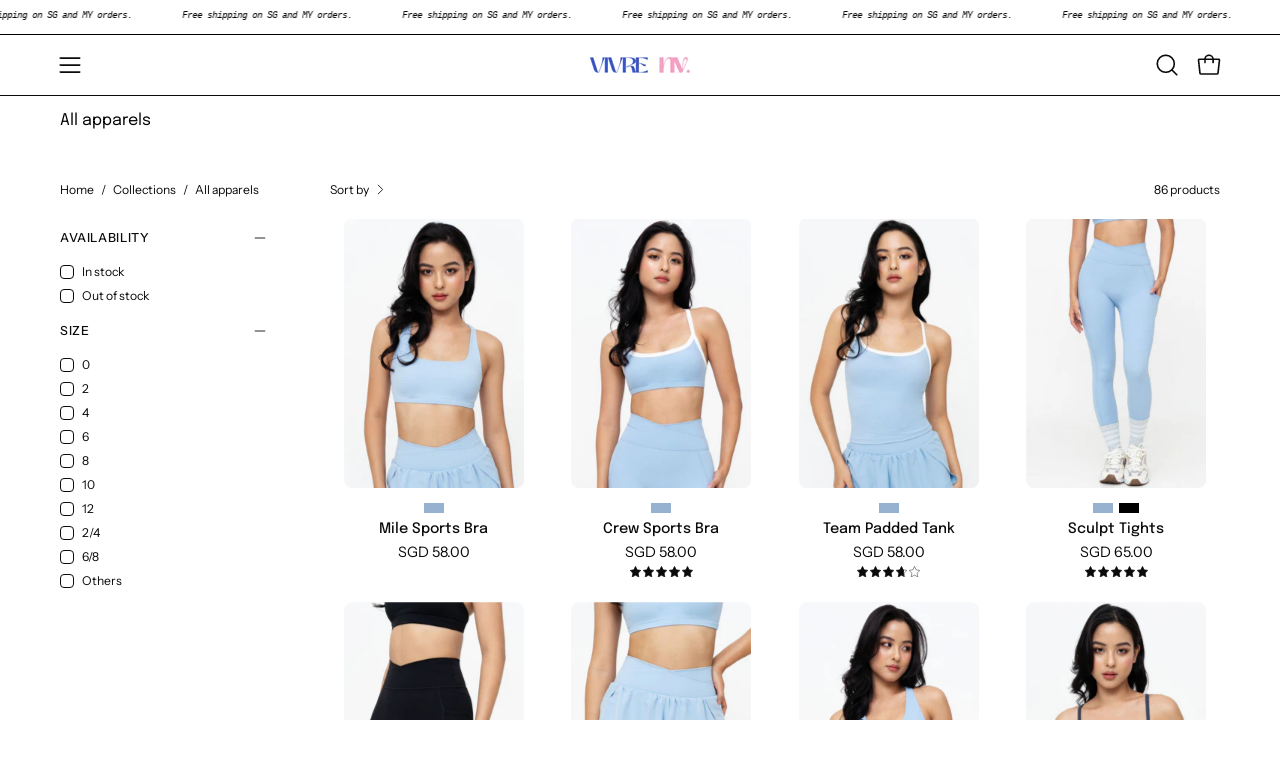

--- FILE ---
content_type: text/javascript; charset=utf-8
request_url: https://vivreactivewear.com/products/moment-skirt-tofu.js
body_size: 632
content:
{"id":9089462862044,"title":"Moment Skirt (Tofu)","handle":"moment-skirt-tofu","description":"\u003ch3\u003eDescription\u003c\/h3\u003e\n\u003cul\u003e\n\u003cli\u003eHashy x Vivre collab piece\u003c\/li\u003e\n\u003cli\u003eMid-high V waist for a flattering, elongating sihouette\u003c\/li\u003e\n\u003cli\u003ePlayful side slits add a sporty-chic touch\u003c\/li\u003e\n\u003cli\u003eBuilt-in shorts with discreet side pockets for convenience\u003cbr\u003e\n\u003c\/li\u003e\n\u003cli\u003eMedium-high support- ideal for golf, racket sports, or everyday wear\u003c\/li\u003e\n\u003cli\u003eCrafted from a premium nylon-spandex blend for smooth stretch and durability\u003c\/li\u003e\n\u003c\/ul\u003e\n\u003cp class=\"p1\"\u003e\u003cb\u003eSize \u0026amp; Fit\u003c\/b\u003e\u003c\/p\u003e\n\u003cul class=\"ul1\"\u003e\n\u003cli class=\"li1\"\u003e\n\u003cspan class=\"s1\"\u003e\u003c\/span\u003eInez is 165cm, wears size 2. Bust 31, Waist 24.5, Hip 36\u003cspan class=\"s1\"\u003e\u003c\/span\u003e\u003cbr\u003e\n\u003c\/li\u003e\n\u003cli class=\"li1\"\u003eTotal length is approximately 13inches (un-stretched), with 2.5 inches in-seam\u003cmeta charset=\"utf-8\"\u003e. Measured on size 4.\u003c\/li\u003e\n\u003cli class=\"li1\"\u003e\n\u003ca href=\"https:\/\/www.instagram.com\/reel\/DPllmWOEo43\/?utm_source=ig_web_copy_link\u0026amp;igsh=MzRlODBiNWFlZA==\"\u003eView our try-on video\u003c\/a\u003e\u003cmeta charset=\"utf-8\"\u003e\n\u003c\/li\u003e\n\u003c\/ul\u003e","published_at":"2025-10-11T11:00:04+08:00","created_at":"2025-10-08T21:38:02+08:00","vendor":"Vivre Activewear","type":"","tags":["cny2026"],"price":6400,"price_min":6400,"price_max":6400,"available":true,"price_varies":false,"compare_at_price":null,"compare_at_price_min":0,"compare_at_price_max":0,"compare_at_price_varies":false,"variants":[{"id":46997042233564,"title":"Tofu \/ 2","option1":"Tofu","option2":"2","option3":null,"sku":"G7.4047","requires_shipping":true,"taxable":true,"featured_image":{"id":44098772762844,"product_id":9089462862044,"position":1,"created_at":"2025-10-09T17:09:36+08:00","updated_at":"2025-10-09T17:10:12+08:00","alt":null,"width":1080,"height":1620,"src":"https:\/\/cdn.shopify.com\/s\/files\/1\/0514\/2564\/0629\/files\/moment-skirt-tofu-1.jpg?v=1760001012","variant_ids":[46997042233564,46997042266332,46997042299100,46997042331868]},"available":true,"name":"Moment Skirt (Tofu) - Tofu \/ 2","public_title":"Tofu \/ 2","options":["Tofu","2"],"price":6400,"weight":0,"compare_at_price":null,"inventory_management":"shopify","barcode":"4047","featured_media":{"alt":null,"id":35727609397468,"position":1,"preview_image":{"aspect_ratio":0.667,"height":1620,"width":1080,"src":"https:\/\/cdn.shopify.com\/s\/files\/1\/0514\/2564\/0629\/files\/moment-skirt-tofu-1.jpg?v=1760001012"}},"requires_selling_plan":false,"selling_plan_allocations":[]},{"id":46997042266332,"title":"Tofu \/ 4","option1":"Tofu","option2":"4","option3":null,"sku":"G6.4048","requires_shipping":true,"taxable":true,"featured_image":{"id":44098772762844,"product_id":9089462862044,"position":1,"created_at":"2025-10-09T17:09:36+08:00","updated_at":"2025-10-09T17:10:12+08:00","alt":null,"width":1080,"height":1620,"src":"https:\/\/cdn.shopify.com\/s\/files\/1\/0514\/2564\/0629\/files\/moment-skirt-tofu-1.jpg?v=1760001012","variant_ids":[46997042233564,46997042266332,46997042299100,46997042331868]},"available":true,"name":"Moment Skirt (Tofu) - Tofu \/ 4","public_title":"Tofu \/ 4","options":["Tofu","4"],"price":6400,"weight":0,"compare_at_price":null,"inventory_management":"shopify","barcode":"4048","featured_media":{"alt":null,"id":35727609397468,"position":1,"preview_image":{"aspect_ratio":0.667,"height":1620,"width":1080,"src":"https:\/\/cdn.shopify.com\/s\/files\/1\/0514\/2564\/0629\/files\/moment-skirt-tofu-1.jpg?v=1760001012"}},"requires_selling_plan":false,"selling_plan_allocations":[]},{"id":46997042299100,"title":"Tofu \/ 6","option1":"Tofu","option2":"6","option3":null,"sku":"G5.4049","requires_shipping":true,"taxable":true,"featured_image":{"id":44098772762844,"product_id":9089462862044,"position":1,"created_at":"2025-10-09T17:09:36+08:00","updated_at":"2025-10-09T17:10:12+08:00","alt":null,"width":1080,"height":1620,"src":"https:\/\/cdn.shopify.com\/s\/files\/1\/0514\/2564\/0629\/files\/moment-skirt-tofu-1.jpg?v=1760001012","variant_ids":[46997042233564,46997042266332,46997042299100,46997042331868]},"available":true,"name":"Moment Skirt (Tofu) - Tofu \/ 6","public_title":"Tofu \/ 6","options":["Tofu","6"],"price":6400,"weight":0,"compare_at_price":null,"inventory_management":"shopify","barcode":"4049","featured_media":{"alt":null,"id":35727609397468,"position":1,"preview_image":{"aspect_ratio":0.667,"height":1620,"width":1080,"src":"https:\/\/cdn.shopify.com\/s\/files\/1\/0514\/2564\/0629\/files\/moment-skirt-tofu-1.jpg?v=1760001012"}},"requires_selling_plan":false,"selling_plan_allocations":[]},{"id":46997042331868,"title":"Tofu \/ 8","option1":"Tofu","option2":"8","option3":null,"sku":"G4.4050","requires_shipping":true,"taxable":true,"featured_image":{"id":44098772762844,"product_id":9089462862044,"position":1,"created_at":"2025-10-09T17:09:36+08:00","updated_at":"2025-10-09T17:10:12+08:00","alt":null,"width":1080,"height":1620,"src":"https:\/\/cdn.shopify.com\/s\/files\/1\/0514\/2564\/0629\/files\/moment-skirt-tofu-1.jpg?v=1760001012","variant_ids":[46997042233564,46997042266332,46997042299100,46997042331868]},"available":true,"name":"Moment Skirt (Tofu) - Tofu \/ 8","public_title":"Tofu \/ 8","options":["Tofu","8"],"price":6400,"weight":0,"compare_at_price":null,"inventory_management":"shopify","barcode":"4050","featured_media":{"alt":null,"id":35727609397468,"position":1,"preview_image":{"aspect_ratio":0.667,"height":1620,"width":1080,"src":"https:\/\/cdn.shopify.com\/s\/files\/1\/0514\/2564\/0629\/files\/moment-skirt-tofu-1.jpg?v=1760001012"}},"requires_selling_plan":false,"selling_plan_allocations":[]}],"images":["\/\/cdn.shopify.com\/s\/files\/1\/0514\/2564\/0629\/files\/moment-skirt-tofu-1.jpg?v=1760001012","\/\/cdn.shopify.com\/s\/files\/1\/0514\/2564\/0629\/files\/moment-skirt-tofu-2.jpg?v=1760001012","\/\/cdn.shopify.com\/s\/files\/1\/0514\/2564\/0629\/files\/moment-skirt-tofu-3.jpg?v=1760001012","\/\/cdn.shopify.com\/s\/files\/1\/0514\/2564\/0629\/files\/moment-skirt-tofu-4.jpg?v=1760001012","\/\/cdn.shopify.com\/s\/files\/1\/0514\/2564\/0629\/files\/moment-skirt-tofu-5.jpg?v=1760001012","\/\/cdn.shopify.com\/s\/files\/1\/0514\/2564\/0629\/files\/moment-skirt-tofu-6.jpg?v=1760001012","\/\/cdn.shopify.com\/s\/files\/1\/0514\/2564\/0629\/files\/May_3_updated_size_guide_vivre.jpg?v=1764945984"],"featured_image":"\/\/cdn.shopify.com\/s\/files\/1\/0514\/2564\/0629\/files\/moment-skirt-tofu-1.jpg?v=1760001012","options":[{"name":"Colour","position":1,"values":["Tofu"]},{"name":"Size","position":2,"values":["2","4","6","8"]}],"url":"\/products\/moment-skirt-tofu","media":[{"alt":null,"id":35727609397468,"position":1,"preview_image":{"aspect_ratio":0.667,"height":1620,"width":1080,"src":"https:\/\/cdn.shopify.com\/s\/files\/1\/0514\/2564\/0629\/files\/moment-skirt-tofu-1.jpg?v=1760001012"},"aspect_ratio":0.667,"height":1620,"media_type":"image","src":"https:\/\/cdn.shopify.com\/s\/files\/1\/0514\/2564\/0629\/files\/moment-skirt-tofu-1.jpg?v=1760001012","width":1080},{"alt":null,"id":35727609364700,"position":2,"preview_image":{"aspect_ratio":0.667,"height":1620,"width":1080,"src":"https:\/\/cdn.shopify.com\/s\/files\/1\/0514\/2564\/0629\/files\/moment-skirt-tofu-2.jpg?v=1760001012"},"aspect_ratio":0.667,"height":1620,"media_type":"image","src":"https:\/\/cdn.shopify.com\/s\/files\/1\/0514\/2564\/0629\/files\/moment-skirt-tofu-2.jpg?v=1760001012","width":1080},{"alt":null,"id":35727609331932,"position":3,"preview_image":{"aspect_ratio":0.667,"height":1620,"width":1080,"src":"https:\/\/cdn.shopify.com\/s\/files\/1\/0514\/2564\/0629\/files\/moment-skirt-tofu-3.jpg?v=1760001012"},"aspect_ratio":0.667,"height":1620,"media_type":"image","src":"https:\/\/cdn.shopify.com\/s\/files\/1\/0514\/2564\/0629\/files\/moment-skirt-tofu-3.jpg?v=1760001012","width":1080},{"alt":null,"id":35727609299164,"position":4,"preview_image":{"aspect_ratio":0.667,"height":1620,"width":1080,"src":"https:\/\/cdn.shopify.com\/s\/files\/1\/0514\/2564\/0629\/files\/moment-skirt-tofu-4.jpg?v=1760001012"},"aspect_ratio":0.667,"height":1620,"media_type":"image","src":"https:\/\/cdn.shopify.com\/s\/files\/1\/0514\/2564\/0629\/files\/moment-skirt-tofu-4.jpg?v=1760001012","width":1080},{"alt":null,"id":35727609266396,"position":5,"preview_image":{"aspect_ratio":0.667,"height":1620,"width":1080,"src":"https:\/\/cdn.shopify.com\/s\/files\/1\/0514\/2564\/0629\/files\/moment-skirt-tofu-5.jpg?v=1760001012"},"aspect_ratio":0.667,"height":1620,"media_type":"image","src":"https:\/\/cdn.shopify.com\/s\/files\/1\/0514\/2564\/0629\/files\/moment-skirt-tofu-5.jpg?v=1760001012","width":1080},{"alt":null,"id":35727609233628,"position":6,"preview_image":{"aspect_ratio":0.667,"height":1620,"width":1080,"src":"https:\/\/cdn.shopify.com\/s\/files\/1\/0514\/2564\/0629\/files\/moment-skirt-tofu-6.jpg?v=1760001012"},"aspect_ratio":0.667,"height":1620,"media_type":"image","src":"https:\/\/cdn.shopify.com\/s\/files\/1\/0514\/2564\/0629\/files\/moment-skirt-tofu-6.jpg?v=1760001012","width":1080},{"alt":null,"id":34849487323356,"position":7,"preview_image":{"aspect_ratio":0.667,"height":1620,"width":1080,"src":"https:\/\/cdn.shopify.com\/s\/files\/1\/0514\/2564\/0629\/files\/May_3_updated_size_guide_vivre.jpg?v=1764945984"},"aspect_ratio":0.667,"height":1620,"media_type":"image","src":"https:\/\/cdn.shopify.com\/s\/files\/1\/0514\/2564\/0629\/files\/May_3_updated_size_guide_vivre.jpg?v=1764945984","width":1080}],"requires_selling_plan":false,"selling_plan_groups":[]}

--- FILE ---
content_type: text/javascript; charset=utf-8
request_url: https://vivreactivewear.com/products/sculpt-tights.js
body_size: 1371
content:
{"id":9199780954332,"title":"Sculpt Tights","handle":"sculpt-tights","description":"\u003cp class=\"p1\"\u003e\u003cstrong\u003eDescription\u003c\/strong\u003e\u003cspan class=\"s1\"\u003e\u003c\/span\u003e\u003c\/p\u003e\n\u003cp\u003eAn updated design based on our best‑selling Surge Tights. \u003cspan\u003eExcess fabric at the waist has been removed for a smoother, more seamless appearance, while a new curved butt seam enhances lift for a contoured silhouette. Finished with a slightly longer length.\u003c\/span\u003e\u003c\/p\u003e\n\u003cul class=\"ul1\"\u003e\n\u003cli class=\"li1\"\u003e\n\u003cspan class=\"s1\"\u003e\u003c\/span\u003eFlattering high-waist V-cut crossover waistband that won’t pinch\u003c\/li\u003e\n\u003cli class=\"li1\"\u003e\n\u003cspan class=\"s1\"\u003e\u003c\/span\u003eConcealed side pockets for convenience\u003cspan class=\"s1\"\u003e\u003c\/span\u003e\u003cbr\u003e\n\u003c\/li\u003e\n\u003cli class=\"li1\"\u003eCurved butt seam designed to deliver a lifted, sculpted look\u003c\/li\u003e\n\u003cli class=\"li1\"\u003eSculpting, second-skin fit with high support\u003c\/li\u003e\n\u003cli class=\"li1\"\u003ePremium nylon-spandex blend for stretch, comforts, and durability\u003c\/li\u003e\n\u003c\/ul\u003e\n\u003cp class=\"p2\"\u003e\u003cb\u003eSize \u0026amp; Fit\u003c\/b\u003e\u003c\/p\u003e\n\u003cul class=\"ul1\"\u003e\n\u003cli class=\"li2\"\u003e\n\u003cspan class=\"s1\"\u003e\u003c\/span\u003eInez is 165cm, wears size 2. Bust 31, Waist 24.5, Hip 36\u003c\/li\u003e\n\u003cli class=\"li2\"\u003e\n\u003cmeta charset=\"utf-8\"\u003eLength: ~36” (Size 4, waist to hem), ~27” (Size 4, in-seam)\u003c\/li\u003e\n\u003cli class=\"li2\"\u003e\u003ca href=\"https:\/\/www.instagram.com\/reel\/DTP6YFUklLP\/?utm_source=ig_web_copy_link\u0026amp;igsh=MzRlODBiNWFlZA==\"\u003eView the try-on here\u003c\/a\u003e\u003c\/li\u003e\n\u003c\/ul\u003e","published_at":"2026-01-17T11:00:04+08:00","created_at":"2025-12-29T18:50:00+08:00","vendor":"Vivre Activewear","type":"","tags":[],"price":6500,"price_min":6500,"price_max":6500,"available":true,"price_varies":false,"compare_at_price":null,"compare_at_price_min":0,"compare_at_price_max":0,"compare_at_price_varies":false,"variants":[{"id":47428996071644,"title":"Bubbles \/ 2","option1":"Bubbles","option2":"2","option3":null,"sku":"E3.4143","requires_shipping":true,"taxable":true,"featured_image":{"id":45224975204572,"product_id":9199780954332,"position":1,"created_at":"2026-01-09T16:43:43+08:00","updated_at":"2026-01-09T16:44:18+08:00","alt":null,"width":1080,"height":1620,"src":"https:\/\/cdn.shopify.com\/s\/files\/1\/0514\/2564\/0629\/files\/sculpt-tights-bubbles-1.jpg?v=1767948258","variant_ids":[47428996071644,47428996104412,47428996137180,47428996169948]},"available":true,"name":"Sculpt Tights - Bubbles \/ 2","public_title":"Bubbles \/ 2","options":["Bubbles","2"],"price":6500,"weight":0,"compare_at_price":null,"inventory_management":"shopify","barcode":"4143","featured_media":{"alt":null,"id":36286745903324,"position":1,"preview_image":{"aspect_ratio":0.667,"height":1620,"width":1080,"src":"https:\/\/cdn.shopify.com\/s\/files\/1\/0514\/2564\/0629\/files\/sculpt-tights-bubbles-1.jpg?v=1767948258"}},"requires_selling_plan":false,"selling_plan_allocations":[]},{"id":47428996104412,"title":"Bubbles \/ 4","option1":"Bubbles","option2":"4","option3":null,"sku":"E4.4144","requires_shipping":true,"taxable":true,"featured_image":{"id":45224975204572,"product_id":9199780954332,"position":1,"created_at":"2026-01-09T16:43:43+08:00","updated_at":"2026-01-09T16:44:18+08:00","alt":null,"width":1080,"height":1620,"src":"https:\/\/cdn.shopify.com\/s\/files\/1\/0514\/2564\/0629\/files\/sculpt-tights-bubbles-1.jpg?v=1767948258","variant_ids":[47428996071644,47428996104412,47428996137180,47428996169948]},"available":true,"name":"Sculpt Tights - Bubbles \/ 4","public_title":"Bubbles \/ 4","options":["Bubbles","4"],"price":6500,"weight":0,"compare_at_price":null,"inventory_management":"shopify","barcode":"4144","featured_media":{"alt":null,"id":36286745903324,"position":1,"preview_image":{"aspect_ratio":0.667,"height":1620,"width":1080,"src":"https:\/\/cdn.shopify.com\/s\/files\/1\/0514\/2564\/0629\/files\/sculpt-tights-bubbles-1.jpg?v=1767948258"}},"requires_selling_plan":false,"selling_plan_allocations":[]},{"id":47428996137180,"title":"Bubbles \/ 6","option1":"Bubbles","option2":"6","option3":null,"sku":"E5.4145","requires_shipping":true,"taxable":true,"featured_image":{"id":45224975204572,"product_id":9199780954332,"position":1,"created_at":"2026-01-09T16:43:43+08:00","updated_at":"2026-01-09T16:44:18+08:00","alt":null,"width":1080,"height":1620,"src":"https:\/\/cdn.shopify.com\/s\/files\/1\/0514\/2564\/0629\/files\/sculpt-tights-bubbles-1.jpg?v=1767948258","variant_ids":[47428996071644,47428996104412,47428996137180,47428996169948]},"available":true,"name":"Sculpt Tights - Bubbles \/ 6","public_title":"Bubbles \/ 6","options":["Bubbles","6"],"price":6500,"weight":0,"compare_at_price":null,"inventory_management":"shopify","barcode":"4145","featured_media":{"alt":null,"id":36286745903324,"position":1,"preview_image":{"aspect_ratio":0.667,"height":1620,"width":1080,"src":"https:\/\/cdn.shopify.com\/s\/files\/1\/0514\/2564\/0629\/files\/sculpt-tights-bubbles-1.jpg?v=1767948258"}},"requires_selling_plan":false,"selling_plan_allocations":[]},{"id":47428996169948,"title":"Bubbles \/ 8","option1":"Bubbles","option2":"8","option3":null,"sku":"E6.4146","requires_shipping":true,"taxable":true,"featured_image":{"id":45224975204572,"product_id":9199780954332,"position":1,"created_at":"2026-01-09T16:43:43+08:00","updated_at":"2026-01-09T16:44:18+08:00","alt":null,"width":1080,"height":1620,"src":"https:\/\/cdn.shopify.com\/s\/files\/1\/0514\/2564\/0629\/files\/sculpt-tights-bubbles-1.jpg?v=1767948258","variant_ids":[47428996071644,47428996104412,47428996137180,47428996169948]},"available":false,"name":"Sculpt Tights - Bubbles \/ 8","public_title":"Bubbles \/ 8","options":["Bubbles","8"],"price":6500,"weight":0,"compare_at_price":null,"inventory_management":"shopify","barcode":"4146","featured_media":{"alt":null,"id":36286745903324,"position":1,"preview_image":{"aspect_ratio":0.667,"height":1620,"width":1080,"src":"https:\/\/cdn.shopify.com\/s\/files\/1\/0514\/2564\/0629\/files\/sculpt-tights-bubbles-1.jpg?v=1767948258"}},"requires_selling_plan":false,"selling_plan_allocations":[]},{"id":47404882854108,"title":"Classic Black \/ 2","option1":"Classic Black","option2":"2","option3":null,"sku":"C1.4139","requires_shipping":true,"taxable":true,"featured_image":{"id":45102994522332,"product_id":9199780954332,"position":7,"created_at":"2025-12-30T19:04:54+08:00","updated_at":"2026-01-09T16:46:44+08:00","alt":null,"width":1080,"height":1620,"src":"https:\/\/cdn.shopify.com\/s\/files\/1\/0514\/2564\/0629\/files\/sculpt-tights-black-1.jpg?v=1767948404","variant_ids":[47404882854108,47404882886876,47404882919644,47404882952412]},"available":true,"name":"Sculpt Tights - Classic Black \/ 2","public_title":"Classic Black \/ 2","options":["Classic Black","2"],"price":6500,"weight":0,"compare_at_price":null,"inventory_management":"shopify","barcode":"4139","featured_media":{"alt":null,"id":36246867116252,"position":7,"preview_image":{"aspect_ratio":0.667,"height":1620,"width":1080,"src":"https:\/\/cdn.shopify.com\/s\/files\/1\/0514\/2564\/0629\/files\/sculpt-tights-black-1.jpg?v=1767948404"}},"requires_selling_plan":false,"selling_plan_allocations":[]},{"id":47404882886876,"title":"Classic Black \/ 4","option1":"Classic Black","option2":"4","option3":null,"sku":"C2.4140","requires_shipping":true,"taxable":true,"featured_image":{"id":45102994522332,"product_id":9199780954332,"position":7,"created_at":"2025-12-30T19:04:54+08:00","updated_at":"2026-01-09T16:46:44+08:00","alt":null,"width":1080,"height":1620,"src":"https:\/\/cdn.shopify.com\/s\/files\/1\/0514\/2564\/0629\/files\/sculpt-tights-black-1.jpg?v=1767948404","variant_ids":[47404882854108,47404882886876,47404882919644,47404882952412]},"available":true,"name":"Sculpt Tights - Classic Black \/ 4","public_title":"Classic Black \/ 4","options":["Classic Black","4"],"price":6500,"weight":0,"compare_at_price":null,"inventory_management":"shopify","barcode":"4140","featured_media":{"alt":null,"id":36246867116252,"position":7,"preview_image":{"aspect_ratio":0.667,"height":1620,"width":1080,"src":"https:\/\/cdn.shopify.com\/s\/files\/1\/0514\/2564\/0629\/files\/sculpt-tights-black-1.jpg?v=1767948404"}},"requires_selling_plan":false,"selling_plan_allocations":[]},{"id":47404882919644,"title":"Classic Black \/ 6","option1":"Classic Black","option2":"6","option3":null,"sku":"C3.4141","requires_shipping":true,"taxable":true,"featured_image":{"id":45102994522332,"product_id":9199780954332,"position":7,"created_at":"2025-12-30T19:04:54+08:00","updated_at":"2026-01-09T16:46:44+08:00","alt":null,"width":1080,"height":1620,"src":"https:\/\/cdn.shopify.com\/s\/files\/1\/0514\/2564\/0629\/files\/sculpt-tights-black-1.jpg?v=1767948404","variant_ids":[47404882854108,47404882886876,47404882919644,47404882952412]},"available":true,"name":"Sculpt Tights - Classic Black \/ 6","public_title":"Classic Black \/ 6","options":["Classic Black","6"],"price":6500,"weight":0,"compare_at_price":null,"inventory_management":"shopify","barcode":"4141","featured_media":{"alt":null,"id":36246867116252,"position":7,"preview_image":{"aspect_ratio":0.667,"height":1620,"width":1080,"src":"https:\/\/cdn.shopify.com\/s\/files\/1\/0514\/2564\/0629\/files\/sculpt-tights-black-1.jpg?v=1767948404"}},"requires_selling_plan":false,"selling_plan_allocations":[]},{"id":47404882952412,"title":"Classic Black \/ 8","option1":"Classic Black","option2":"8","option3":null,"sku":"C4.4142","requires_shipping":true,"taxable":true,"featured_image":{"id":45102994522332,"product_id":9199780954332,"position":7,"created_at":"2025-12-30T19:04:54+08:00","updated_at":"2026-01-09T16:46:44+08:00","alt":null,"width":1080,"height":1620,"src":"https:\/\/cdn.shopify.com\/s\/files\/1\/0514\/2564\/0629\/files\/sculpt-tights-black-1.jpg?v=1767948404","variant_ids":[47404882854108,47404882886876,47404882919644,47404882952412]},"available":false,"name":"Sculpt Tights - Classic Black \/ 8","public_title":"Classic Black \/ 8","options":["Classic Black","8"],"price":6500,"weight":0,"compare_at_price":null,"inventory_management":"shopify","barcode":"4142","featured_media":{"alt":null,"id":36246867116252,"position":7,"preview_image":{"aspect_ratio":0.667,"height":1620,"width":1080,"src":"https:\/\/cdn.shopify.com\/s\/files\/1\/0514\/2564\/0629\/files\/sculpt-tights-black-1.jpg?v=1767948404"}},"requires_selling_plan":false,"selling_plan_allocations":[]}],"images":["\/\/cdn.shopify.com\/s\/files\/1\/0514\/2564\/0629\/files\/sculpt-tights-bubbles-1.jpg?v=1767948258","\/\/cdn.shopify.com\/s\/files\/1\/0514\/2564\/0629\/files\/sculpt-tights-bubbles-3.jpg?v=1767948258","\/\/cdn.shopify.com\/s\/files\/1\/0514\/2564\/0629\/files\/sculpt-tights-bubbles-5.jpg?v=1767948258","\/\/cdn.shopify.com\/s\/files\/1\/0514\/2564\/0629\/files\/sculpt-tights-bubbles-2.jpg?v=1767948258","\/\/cdn.shopify.com\/s\/files\/1\/0514\/2564\/0629\/files\/sculpt-tights-bubbles-4.jpg?v=1767948258","\/\/cdn.shopify.com\/s\/files\/1\/0514\/2564\/0629\/files\/2026vivresizeguide_c0b680ac-3f57-4489-99e2-f86e655d61c0.jpg?v=1767948435","\/\/cdn.shopify.com\/s\/files\/1\/0514\/2564\/0629\/files\/sculpt-tights-black-1.jpg?v=1767948404","\/\/cdn.shopify.com\/s\/files\/1\/0514\/2564\/0629\/files\/sculpt-tights-black-3.jpg?v=1767948404","\/\/cdn.shopify.com\/s\/files\/1\/0514\/2564\/0629\/files\/sculpt-tights-black-4.jpg?v=1767948404","\/\/cdn.shopify.com\/s\/files\/1\/0514\/2564\/0629\/files\/sculpt-tights-black-5.jpg?v=1767948404","\/\/cdn.shopify.com\/s\/files\/1\/0514\/2564\/0629\/files\/sculpt-tights-black-2.jpg?v=1767948404"],"featured_image":"\/\/cdn.shopify.com\/s\/files\/1\/0514\/2564\/0629\/files\/sculpt-tights-bubbles-1.jpg?v=1767948258","options":[{"name":"Colour","position":1,"values":["Bubbles","Classic Black"]},{"name":"Size","position":2,"values":["2","4","6","8"]}],"url":"\/products\/sculpt-tights","media":[{"alt":null,"id":36286745903324,"position":1,"preview_image":{"aspect_ratio":0.667,"height":1620,"width":1080,"src":"https:\/\/cdn.shopify.com\/s\/files\/1\/0514\/2564\/0629\/files\/sculpt-tights-bubbles-1.jpg?v=1767948258"},"aspect_ratio":0.667,"height":1620,"media_type":"image","src":"https:\/\/cdn.shopify.com\/s\/files\/1\/0514\/2564\/0629\/files\/sculpt-tights-bubbles-1.jpg?v=1767948258","width":1080},{"alt":null,"id":36286745870556,"position":2,"preview_image":{"aspect_ratio":0.667,"height":1620,"width":1080,"src":"https:\/\/cdn.shopify.com\/s\/files\/1\/0514\/2564\/0629\/files\/sculpt-tights-bubbles-3.jpg?v=1767948258"},"aspect_ratio":0.667,"height":1620,"media_type":"image","src":"https:\/\/cdn.shopify.com\/s\/files\/1\/0514\/2564\/0629\/files\/sculpt-tights-bubbles-3.jpg?v=1767948258","width":1080},{"alt":null,"id":36286745837788,"position":3,"preview_image":{"aspect_ratio":0.667,"height":1620,"width":1080,"src":"https:\/\/cdn.shopify.com\/s\/files\/1\/0514\/2564\/0629\/files\/sculpt-tights-bubbles-5.jpg?v=1767948258"},"aspect_ratio":0.667,"height":1620,"media_type":"image","src":"https:\/\/cdn.shopify.com\/s\/files\/1\/0514\/2564\/0629\/files\/sculpt-tights-bubbles-5.jpg?v=1767948258","width":1080},{"alt":null,"id":36286745936092,"position":4,"preview_image":{"aspect_ratio":0.667,"height":1620,"width":1080,"src":"https:\/\/cdn.shopify.com\/s\/files\/1\/0514\/2564\/0629\/files\/sculpt-tights-bubbles-2.jpg?v=1767948258"},"aspect_ratio":0.667,"height":1620,"media_type":"image","src":"https:\/\/cdn.shopify.com\/s\/files\/1\/0514\/2564\/0629\/files\/sculpt-tights-bubbles-2.jpg?v=1767948258","width":1080},{"alt":null,"id":36286745805020,"position":5,"preview_image":{"aspect_ratio":0.667,"height":1620,"width":1080,"src":"https:\/\/cdn.shopify.com\/s\/files\/1\/0514\/2564\/0629\/files\/sculpt-tights-bubbles-4.jpg?v=1767948258"},"aspect_ratio":0.667,"height":1620,"media_type":"image","src":"https:\/\/cdn.shopify.com\/s\/files\/1\/0514\/2564\/0629\/files\/sculpt-tights-bubbles-4.jpg?v=1767948258","width":1080},{"alt":null,"id":36201474588892,"position":6,"preview_image":{"aspect_ratio":0.667,"height":1620,"width":1080,"src":"https:\/\/cdn.shopify.com\/s\/files\/1\/0514\/2564\/0629\/files\/2026vivresizeguide_c0b680ac-3f57-4489-99e2-f86e655d61c0.jpg?v=1767948435"},"aspect_ratio":0.667,"height":1620,"media_type":"image","src":"https:\/\/cdn.shopify.com\/s\/files\/1\/0514\/2564\/0629\/files\/2026vivresizeguide_c0b680ac-3f57-4489-99e2-f86e655d61c0.jpg?v=1767948435","width":1080},{"alt":null,"id":36246867116252,"position":7,"preview_image":{"aspect_ratio":0.667,"height":1620,"width":1080,"src":"https:\/\/cdn.shopify.com\/s\/files\/1\/0514\/2564\/0629\/files\/sculpt-tights-black-1.jpg?v=1767948404"},"aspect_ratio":0.667,"height":1620,"media_type":"image","src":"https:\/\/cdn.shopify.com\/s\/files\/1\/0514\/2564\/0629\/files\/sculpt-tights-black-1.jpg?v=1767948404","width":1080},{"alt":null,"id":36246867050716,"position":8,"preview_image":{"aspect_ratio":0.667,"height":1620,"width":1080,"src":"https:\/\/cdn.shopify.com\/s\/files\/1\/0514\/2564\/0629\/files\/sculpt-tights-black-3.jpg?v=1767948404"},"aspect_ratio":0.667,"height":1620,"media_type":"image","src":"https:\/\/cdn.shopify.com\/s\/files\/1\/0514\/2564\/0629\/files\/sculpt-tights-black-3.jpg?v=1767948404","width":1080},{"alt":null,"id":36246867017948,"position":9,"preview_image":{"aspect_ratio":0.667,"height":1620,"width":1080,"src":"https:\/\/cdn.shopify.com\/s\/files\/1\/0514\/2564\/0629\/files\/sculpt-tights-black-4.jpg?v=1767948404"},"aspect_ratio":0.667,"height":1620,"media_type":"image","src":"https:\/\/cdn.shopify.com\/s\/files\/1\/0514\/2564\/0629\/files\/sculpt-tights-black-4.jpg?v=1767948404","width":1080},{"alt":null,"id":36246866985180,"position":10,"preview_image":{"aspect_ratio":0.667,"height":1620,"width":1080,"src":"https:\/\/cdn.shopify.com\/s\/files\/1\/0514\/2564\/0629\/files\/sculpt-tights-black-5.jpg?v=1767948404"},"aspect_ratio":0.667,"height":1620,"media_type":"image","src":"https:\/\/cdn.shopify.com\/s\/files\/1\/0514\/2564\/0629\/files\/sculpt-tights-black-5.jpg?v=1767948404","width":1080},{"alt":null,"id":36246867083484,"position":11,"preview_image":{"aspect_ratio":0.667,"height":1620,"width":1080,"src":"https:\/\/cdn.shopify.com\/s\/files\/1\/0514\/2564\/0629\/files\/sculpt-tights-black-2.jpg?v=1767948404"},"aspect_ratio":0.667,"height":1620,"media_type":"image","src":"https:\/\/cdn.shopify.com\/s\/files\/1\/0514\/2564\/0629\/files\/sculpt-tights-black-2.jpg?v=1767948404","width":1080}],"requires_selling_plan":false,"selling_plan_groups":[]}

--- FILE ---
content_type: text/javascript; charset=utf-8
request_url: https://vivreactivewear.com/products/core-padded-tank-black-milk-copy.js
body_size: 762
content:
{"id":9163100913884,"title":"Twinkle Tank (Milk Shimmer)","handle":"core-padded-tank-black-milk-copy","description":"\u003cp\u003e\u003cstrong\u003eDescription\u003c\/strong\u003e\u003c\/p\u003e\n\u003cul\u003e\n\u003cli\u003eNovi x Vivre special X'mas edition featuring b\u003cmeta charset=\"utf-8\"\u003euttery-soft fabric with a subtle sheen\u003c\/li\u003e\n\u003cli\u003e\n\u003cmeta charset=\"utf-8\"\u003eComfy halter style with a sleek T-back look\u003c\/li\u003e\n\u003cli\u003eD\u003cmeta charset=\"utf-8\"\u003eesigned with a sleek straight square neckline\u003c\/li\u003e\n\u003cli\u003eWire-free with removable padding for comfort and versatility\u003cbr\u003e\n\u003c\/li\u003e\n\u003cli\u003eS\u003cmeta charset=\"utf-8\"\u003eupportive under-bust band provides a gentle push-up effect\u003c\/li\u003e\n\u003cli\u003e\n\u003cmeta charset=\"utf-8\"\u003eIdeal for low to high impact activities\u003c\/li\u003e\n\u003cli\u003e\n\u003cmeta charset=\"utf-8\"\u003e \u003cspan\u003eMade from eco-friendly recycled nylon spandex fabric\u003c\/span\u003e\u003cbr\u003e\n\u003c\/li\u003e\n\u003c\/ul\u003e\n\u003cp\u003e\u003cstrong\u003eSize \u0026amp; Fit\u003c\/strong\u003e\u003c\/p\u003e\n\u003cul\u003e\n\u003cli\u003eLi\u003cmeta charset=\"utf-8\"\u003ediya is 173cm, wears size 4. \u003cmeta charset=\"utf-8\"\u003eBust 31.5, Waist 25.5, Hip 36.5\u003cbr\u003e\n\u003c\/li\u003e\n\u003cli\u003e\n\u003cmeta charset=\"utf-8\"\u003eTotal length from shoulder to hem (un-stretched) is approximately 15inches. Total length from lower neck opening to hem (un-stretched) is approximately 10inches. Measured on size 4\u003c\/li\u003e\n\u003cli\u003eView our \u003ca href=\"https:\/\/www.instagram.com\/reel\/DRqf0uJkp3o\/?utm_source=ig_web_copy_link\u0026amp;igsh=NTc4MTIwNjQ2YQ==\"\u003etry-ons here\u003c\/a\u003e\n\u003c\/li\u003e\n\u003cli\u003e\n\u003cmeta charset=\"utf-8\"\u003e \u003cmeta charset=\"utf-8\"\u003e \u003cstrong\u003eRecommended to size up if you are between sizes, as the shimmer detailing adds higher compression. The size chart (shown in the product image) has been updated to reflect the correct fit for this set.\u003c\/strong\u003e\u003cbr\u003e\n\u003c\/li\u003e\n\u003c\/ul\u003e","published_at":"2025-12-01T20:00:07+08:00","created_at":"2025-11-25T17:13:49+08:00","vendor":"Vivre Activewear","type":"","tags":["cny2026","novita"],"price":6400,"price_min":6400,"price_max":6400,"available":true,"price_varies":false,"compare_at_price":null,"compare_at_price_min":0,"compare_at_price_max":0,"compare_at_price_varies":false,"variants":[{"id":47260891447516,"title":"Milk (Shimmer) \/ 2","option1":"Milk (Shimmer)","option2":"2","option3":null,"sku":"G7.3837","requires_shipping":true,"taxable":true,"featured_image":{"id":44567203610844,"product_id":9163100913884,"position":1,"created_at":"2025-11-25T17:14:43+08:00","updated_at":"2025-11-25T17:16:28+08:00","alt":null,"width":1080,"height":1620,"src":"https:\/\/cdn.shopify.com\/s\/files\/1\/0514\/2564\/0629\/files\/twinkle-tank-milk-shimmer-1.jpg?v=1764062188","variant_ids":[47260891447516,47260891480284,47260891513052,47260891545820]},"available":true,"name":"Twinkle Tank (Milk Shimmer) - Milk (Shimmer) \/ 2","public_title":"Milk (Shimmer) \/ 2","options":["Milk (Shimmer)","2"],"price":6400,"weight":0,"compare_at_price":null,"inventory_management":"shopify","barcode":"3837","featured_media":{"alt":null,"id":36029275701468,"position":1,"preview_image":{"aspect_ratio":0.667,"height":1620,"width":1080,"src":"https:\/\/cdn.shopify.com\/s\/files\/1\/0514\/2564\/0629\/files\/twinkle-tank-milk-shimmer-1.jpg?v=1764062188"}},"requires_selling_plan":false,"selling_plan_allocations":[]},{"id":47260891480284,"title":"Milk (Shimmer) \/ 4","option1":"Milk (Shimmer)","option2":"4","option3":null,"sku":"G6.3838","requires_shipping":true,"taxable":true,"featured_image":{"id":44567203610844,"product_id":9163100913884,"position":1,"created_at":"2025-11-25T17:14:43+08:00","updated_at":"2025-11-25T17:16:28+08:00","alt":null,"width":1080,"height":1620,"src":"https:\/\/cdn.shopify.com\/s\/files\/1\/0514\/2564\/0629\/files\/twinkle-tank-milk-shimmer-1.jpg?v=1764062188","variant_ids":[47260891447516,47260891480284,47260891513052,47260891545820]},"available":true,"name":"Twinkle Tank (Milk Shimmer) - Milk (Shimmer) \/ 4","public_title":"Milk (Shimmer) \/ 4","options":["Milk (Shimmer)","4"],"price":6400,"weight":0,"compare_at_price":null,"inventory_management":"shopify","barcode":"3838","featured_media":{"alt":null,"id":36029275701468,"position":1,"preview_image":{"aspect_ratio":0.667,"height":1620,"width":1080,"src":"https:\/\/cdn.shopify.com\/s\/files\/1\/0514\/2564\/0629\/files\/twinkle-tank-milk-shimmer-1.jpg?v=1764062188"}},"requires_selling_plan":false,"selling_plan_allocations":[]},{"id":47260891513052,"title":"Milk (Shimmer) \/ 6","option1":"Milk (Shimmer)","option2":"6","option3":null,"sku":"G5.3839","requires_shipping":true,"taxable":true,"featured_image":{"id":44567203610844,"product_id":9163100913884,"position":1,"created_at":"2025-11-25T17:14:43+08:00","updated_at":"2025-11-25T17:16:28+08:00","alt":null,"width":1080,"height":1620,"src":"https:\/\/cdn.shopify.com\/s\/files\/1\/0514\/2564\/0629\/files\/twinkle-tank-milk-shimmer-1.jpg?v=1764062188","variant_ids":[47260891447516,47260891480284,47260891513052,47260891545820]},"available":false,"name":"Twinkle Tank (Milk Shimmer) - Milk (Shimmer) \/ 6","public_title":"Milk (Shimmer) \/ 6","options":["Milk (Shimmer)","6"],"price":6400,"weight":0,"compare_at_price":null,"inventory_management":"shopify","barcode":"3839","featured_media":{"alt":null,"id":36029275701468,"position":1,"preview_image":{"aspect_ratio":0.667,"height":1620,"width":1080,"src":"https:\/\/cdn.shopify.com\/s\/files\/1\/0514\/2564\/0629\/files\/twinkle-tank-milk-shimmer-1.jpg?v=1764062188"}},"requires_selling_plan":false,"selling_plan_allocations":[]},{"id":47260891545820,"title":"Milk (Shimmer) \/ 8","option1":"Milk (Shimmer)","option2":"8","option3":null,"sku":"G4.3840","requires_shipping":true,"taxable":true,"featured_image":{"id":44567203610844,"product_id":9163100913884,"position":1,"created_at":"2025-11-25T17:14:43+08:00","updated_at":"2025-11-25T17:16:28+08:00","alt":null,"width":1080,"height":1620,"src":"https:\/\/cdn.shopify.com\/s\/files\/1\/0514\/2564\/0629\/files\/twinkle-tank-milk-shimmer-1.jpg?v=1764062188","variant_ids":[47260891447516,47260891480284,47260891513052,47260891545820]},"available":true,"name":"Twinkle Tank (Milk Shimmer) - Milk (Shimmer) \/ 8","public_title":"Milk (Shimmer) \/ 8","options":["Milk (Shimmer)","8"],"price":6400,"weight":0,"compare_at_price":null,"inventory_management":"shopify","barcode":"3840","featured_media":{"alt":null,"id":36029275701468,"position":1,"preview_image":{"aspect_ratio":0.667,"height":1620,"width":1080,"src":"https:\/\/cdn.shopify.com\/s\/files\/1\/0514\/2564\/0629\/files\/twinkle-tank-milk-shimmer-1.jpg?v=1764062188"}},"requires_selling_plan":false,"selling_plan_allocations":[]}],"images":["\/\/cdn.shopify.com\/s\/files\/1\/0514\/2564\/0629\/files\/twinkle-tank-milk-shimmer-1.jpg?v=1764062188","\/\/cdn.shopify.com\/s\/files\/1\/0514\/2564\/0629\/files\/twinkle-tank-milk-shimmer-4.jpg?v=1764062188","\/\/cdn.shopify.com\/s\/files\/1\/0514\/2564\/0629\/files\/twinkle-tank-milk-shimmer-2.jpg?v=1764062188","\/\/cdn.shopify.com\/s\/files\/1\/0514\/2564\/0629\/files\/milk_shimmer_size_guide.jpg?v=1764064089","\/\/cdn.shopify.com\/s\/files\/1\/0514\/2564\/0629\/files\/twinkle-tank-milk-shimmer-3.jpg?v=1764064089","\/\/cdn.shopify.com\/s\/files\/1\/0514\/2564\/0629\/files\/twinkle-tank-milk-shimmer-5.jpg?v=1764064089"],"featured_image":"\/\/cdn.shopify.com\/s\/files\/1\/0514\/2564\/0629\/files\/twinkle-tank-milk-shimmer-1.jpg?v=1764062188","options":[{"name":"Colour","position":1,"values":["Milk (Shimmer)"]},{"name":"Size","position":2,"values":["2","4","6","8"]}],"url":"\/products\/core-padded-tank-black-milk-copy","media":[{"alt":null,"id":36029275701468,"position":1,"preview_image":{"aspect_ratio":0.667,"height":1620,"width":1080,"src":"https:\/\/cdn.shopify.com\/s\/files\/1\/0514\/2564\/0629\/files\/twinkle-tank-milk-shimmer-1.jpg?v=1764062188"},"aspect_ratio":0.667,"height":1620,"media_type":"image","src":"https:\/\/cdn.shopify.com\/s\/files\/1\/0514\/2564\/0629\/files\/twinkle-tank-milk-shimmer-1.jpg?v=1764062188","width":1080},{"alt":null,"id":36029275767004,"position":2,"preview_image":{"aspect_ratio":0.667,"height":1620,"width":1080,"src":"https:\/\/cdn.shopify.com\/s\/files\/1\/0514\/2564\/0629\/files\/twinkle-tank-milk-shimmer-4.jpg?v=1764062188"},"aspect_ratio":0.667,"height":1620,"media_type":"image","src":"https:\/\/cdn.shopify.com\/s\/files\/1\/0514\/2564\/0629\/files\/twinkle-tank-milk-shimmer-4.jpg?v=1764062188","width":1080},{"alt":null,"id":36029275668700,"position":3,"preview_image":{"aspect_ratio":0.667,"height":1620,"width":1080,"src":"https:\/\/cdn.shopify.com\/s\/files\/1\/0514\/2564\/0629\/files\/twinkle-tank-milk-shimmer-2.jpg?v=1764062188"},"aspect_ratio":0.667,"height":1620,"media_type":"image","src":"https:\/\/cdn.shopify.com\/s\/files\/1\/0514\/2564\/0629\/files\/twinkle-tank-milk-shimmer-2.jpg?v=1764062188","width":1080},{"alt":null,"id":36029325410524,"position":4,"preview_image":{"aspect_ratio":0.667,"height":1620,"width":1080,"src":"https:\/\/cdn.shopify.com\/s\/files\/1\/0514\/2564\/0629\/files\/milk_shimmer_size_guide.jpg?v=1764064089"},"aspect_ratio":0.667,"height":1620,"media_type":"image","src":"https:\/\/cdn.shopify.com\/s\/files\/1\/0514\/2564\/0629\/files\/milk_shimmer_size_guide.jpg?v=1764064089","width":1080},{"alt":null,"id":36029275799772,"position":5,"preview_image":{"aspect_ratio":0.667,"height":1620,"width":1080,"src":"https:\/\/cdn.shopify.com\/s\/files\/1\/0514\/2564\/0629\/files\/twinkle-tank-milk-shimmer-3.jpg?v=1764064089"},"aspect_ratio":0.667,"height":1620,"media_type":"image","src":"https:\/\/cdn.shopify.com\/s\/files\/1\/0514\/2564\/0629\/files\/twinkle-tank-milk-shimmer-3.jpg?v=1764064089","width":1080},{"alt":null,"id":36029275734236,"position":6,"preview_image":{"aspect_ratio":0.667,"height":1620,"width":1080,"src":"https:\/\/cdn.shopify.com\/s\/files\/1\/0514\/2564\/0629\/files\/twinkle-tank-milk-shimmer-5.jpg?v=1764064089"},"aspect_ratio":0.667,"height":1620,"media_type":"image","src":"https:\/\/cdn.shopify.com\/s\/files\/1\/0514\/2564\/0629\/files\/twinkle-tank-milk-shimmer-5.jpg?v=1764064089","width":1080}],"requires_selling_plan":false,"selling_plan_groups":[]}

--- FILE ---
content_type: text/javascript; charset=utf-8
request_url: https://vivreactivewear.com/products/rookie-mini-shorts-espresso.js
body_size: 464
content:
{"id":9114224689372,"title":"Rookie Mini Shorts 4\" (Espresso)","handle":"rookie-mini-shorts-espresso","description":"\u003cp class=\"p1\"\u003e\u003cb\u003eDescription\u003c\/b\u003e\u003c\/p\u003e\n\u003cul class=\"ul1\"\u003e\n\u003cli class=\"li2\"\u003e\n\u003cspan class=\"s1\"\u003e\u003c\/span\u003eFlattering high-waist V-cut crossover waistband that won’t dig in\u003c\/li\u003e\n\u003cli class=\"li2\"\u003e\n\u003cspan class=\"s1\"\u003e\u003c\/span\u003eConcealed side pockets for functionality\u003c\/li\u003e\n\u003cli class=\"li2\"\u003e\n\u003cspan class=\"s1\"\u003e\u003c\/span\u003eSculpting, second-skin fit with high support\u003c\/li\u003e\n\u003cli class=\"li2\"\u003e\n\u003cspan class=\"s1\"\u003e\u003c\/span\u003ePremium nylon-spandex blend for stretch, comfort, and durability\u003c\/li\u003e\n\u003c\/ul\u003e\n\u003cp class=\"p2\"\u003e\u003cb\u003eSize \u0026amp; Fit\u003c\/b\u003e\u003c\/p\u003e\n\u003cul class=\"ul1\"\u003e\n\u003cli class=\"li2\"\u003e\n\u003cspan class=\"s1\"\u003e\u003c\/span\u003eInez is 165cm, wears size 2. Bust 31, Waist 24.5, Hip 36\u003c\/li\u003e\n\u003cli class=\"li2\"\u003e\n\u003cspan class=\"s1\"\u003e\u003c\/span\u003eLength: ~13” (Size 4, waist to hem), ~4” (Size 4, in-seam)\u003c\/li\u003e\n\u003cli class=\"li2\"\u003e\u003ca href=\"https:\/\/www.instagram.com\/reel\/DQJl-7lkrdQ\/?utm_source=ig_web_copy_link\u0026amp;igsh=MzRlODBiNWFlZA==\"\u003e\u003cspan class=\"s1\"\u003e\u003cspan class=\"s2\"\u003eView our try-on videos\u003c\/span\u003e\u003c\/span\u003e\u003c\/a\u003e\u003c\/li\u003e\n\u003c\/ul\u003e","published_at":"2025-10-25T11:00:06+08:00","created_at":"2025-10-24T12:06:21+08:00","vendor":"Vivre Activewear","type":"","tags":["cny2026"],"price":6000,"price_min":6000,"price_max":6000,"available":true,"price_varies":false,"compare_at_price":null,"compare_at_price_min":0,"compare_at_price_max":0,"compare_at_price_varies":false,"variants":[{"id":47083035001052,"title":"Espresso \/ 2","option1":"Espresso","option2":"2","option3":null,"sku":"E3.3989","requires_shipping":true,"taxable":true,"featured_image":{"id":44232616083676,"product_id":9114224689372,"position":1,"created_at":"2025-10-24T17:46:20+08:00","updated_at":"2025-10-24T17:46:21+08:00","alt":null,"width":1080,"height":1620,"src":"https:\/\/cdn.shopify.com\/s\/files\/1\/0514\/2564\/0629\/files\/rookie-mini-shorts-espresso-1.jpg?v=1761299181","variant_ids":[47083035001052,47083035033820,47083035066588,47083035099356]},"available":true,"name":"Rookie Mini Shorts 4\" (Espresso) - Espresso \/ 2","public_title":"Espresso \/ 2","options":["Espresso","2"],"price":6000,"weight":0,"compare_at_price":null,"inventory_management":"shopify","barcode":"3989","featured_media":{"alt":null,"id":35842831057116,"position":1,"preview_image":{"aspect_ratio":0.667,"height":1620,"width":1080,"src":"https:\/\/cdn.shopify.com\/s\/files\/1\/0514\/2564\/0629\/files\/rookie-mini-shorts-espresso-1.jpg?v=1761299181"}},"requires_selling_plan":false,"selling_plan_allocations":[]},{"id":47083035033820,"title":"Espresso \/ 4","option1":"Espresso","option2":"4","option3":null,"sku":"E4.3990","requires_shipping":true,"taxable":true,"featured_image":{"id":44232616083676,"product_id":9114224689372,"position":1,"created_at":"2025-10-24T17:46:20+08:00","updated_at":"2025-10-24T17:46:21+08:00","alt":null,"width":1080,"height":1620,"src":"https:\/\/cdn.shopify.com\/s\/files\/1\/0514\/2564\/0629\/files\/rookie-mini-shorts-espresso-1.jpg?v=1761299181","variant_ids":[47083035001052,47083035033820,47083035066588,47083035099356]},"available":false,"name":"Rookie Mini Shorts 4\" (Espresso) - Espresso \/ 4","public_title":"Espresso \/ 4","options":["Espresso","4"],"price":6000,"weight":0,"compare_at_price":null,"inventory_management":"shopify","barcode":"3990","featured_media":{"alt":null,"id":35842831057116,"position":1,"preview_image":{"aspect_ratio":0.667,"height":1620,"width":1080,"src":"https:\/\/cdn.shopify.com\/s\/files\/1\/0514\/2564\/0629\/files\/rookie-mini-shorts-espresso-1.jpg?v=1761299181"}},"requires_selling_plan":false,"selling_plan_allocations":[]},{"id":47083035066588,"title":"Espresso \/ 6","option1":"Espresso","option2":"6","option3":null,"sku":"E5.3991","requires_shipping":true,"taxable":true,"featured_image":{"id":44232616083676,"product_id":9114224689372,"position":1,"created_at":"2025-10-24T17:46:20+08:00","updated_at":"2025-10-24T17:46:21+08:00","alt":null,"width":1080,"height":1620,"src":"https:\/\/cdn.shopify.com\/s\/files\/1\/0514\/2564\/0629\/files\/rookie-mini-shorts-espresso-1.jpg?v=1761299181","variant_ids":[47083035001052,47083035033820,47083035066588,47083035099356]},"available":false,"name":"Rookie Mini Shorts 4\" (Espresso) - Espresso \/ 6","public_title":"Espresso \/ 6","options":["Espresso","6"],"price":6000,"weight":0,"compare_at_price":null,"inventory_management":"shopify","barcode":"3991","featured_media":{"alt":null,"id":35842831057116,"position":1,"preview_image":{"aspect_ratio":0.667,"height":1620,"width":1080,"src":"https:\/\/cdn.shopify.com\/s\/files\/1\/0514\/2564\/0629\/files\/rookie-mini-shorts-espresso-1.jpg?v=1761299181"}},"requires_selling_plan":false,"selling_plan_allocations":[]},{"id":47083035099356,"title":"Espresso \/ 8","option1":"Espresso","option2":"8","option3":null,"sku":"E6.3992","requires_shipping":true,"taxable":true,"featured_image":{"id":44232616083676,"product_id":9114224689372,"position":1,"created_at":"2025-10-24T17:46:20+08:00","updated_at":"2025-10-24T17:46:21+08:00","alt":null,"width":1080,"height":1620,"src":"https:\/\/cdn.shopify.com\/s\/files\/1\/0514\/2564\/0629\/files\/rookie-mini-shorts-espresso-1.jpg?v=1761299181","variant_ids":[47083035001052,47083035033820,47083035066588,47083035099356]},"available":true,"name":"Rookie Mini Shorts 4\" (Espresso) - Espresso \/ 8","public_title":"Espresso \/ 8","options":["Espresso","8"],"price":6000,"weight":0,"compare_at_price":null,"inventory_management":"shopify","barcode":"3992","featured_media":{"alt":null,"id":35842831057116,"position":1,"preview_image":{"aspect_ratio":0.667,"height":1620,"width":1080,"src":"https:\/\/cdn.shopify.com\/s\/files\/1\/0514\/2564\/0629\/files\/rookie-mini-shorts-espresso-1.jpg?v=1761299181"}},"requires_selling_plan":false,"selling_plan_allocations":[]}],"images":["\/\/cdn.shopify.com\/s\/files\/1\/0514\/2564\/0629\/files\/rookie-mini-shorts-espresso-1.jpg?v=1761299181","\/\/cdn.shopify.com\/s\/files\/1\/0514\/2564\/0629\/files\/rookie-mini-shorts-espresso-2.jpg?v=1761299181","\/\/cdn.shopify.com\/s\/files\/1\/0514\/2564\/0629\/files\/rookie-mini-shorts-espresso-3.jpg?v=1761299182","\/\/cdn.shopify.com\/s\/files\/1\/0514\/2564\/0629\/files\/rookie-mini-shorts-espresso-5.jpg?v=1761299217","\/\/cdn.shopify.com\/s\/files\/1\/0514\/2564\/0629\/files\/rookie-mini-shorts-espresso-4.jpg?v=1761299217","\/\/cdn.shopify.com\/s\/files\/1\/0514\/2564\/0629\/files\/May_3_updated_size_guide_vivre.jpg?v=1764945984"],"featured_image":"\/\/cdn.shopify.com\/s\/files\/1\/0514\/2564\/0629\/files\/rookie-mini-shorts-espresso-1.jpg?v=1761299181","options":[{"name":"Colour","position":1,"values":["Espresso"]},{"name":"Size","position":2,"values":["2","4","6","8"]}],"url":"\/products\/rookie-mini-shorts-espresso","media":[{"alt":null,"id":35842831057116,"position":1,"preview_image":{"aspect_ratio":0.667,"height":1620,"width":1080,"src":"https:\/\/cdn.shopify.com\/s\/files\/1\/0514\/2564\/0629\/files\/rookie-mini-shorts-espresso-1.jpg?v=1761299181"},"aspect_ratio":0.667,"height":1620,"media_type":"image","src":"https:\/\/cdn.shopify.com\/s\/files\/1\/0514\/2564\/0629\/files\/rookie-mini-shorts-espresso-1.jpg?v=1761299181","width":1080},{"alt":null,"id":35842831089884,"position":2,"preview_image":{"aspect_ratio":0.667,"height":1620,"width":1080,"src":"https:\/\/cdn.shopify.com\/s\/files\/1\/0514\/2564\/0629\/files\/rookie-mini-shorts-espresso-2.jpg?v=1761299181"},"aspect_ratio":0.667,"height":1620,"media_type":"image","src":"https:\/\/cdn.shopify.com\/s\/files\/1\/0514\/2564\/0629\/files\/rookie-mini-shorts-espresso-2.jpg?v=1761299181","width":1080},{"alt":null,"id":35842831122652,"position":3,"preview_image":{"aspect_ratio":0.667,"height":1620,"width":1080,"src":"https:\/\/cdn.shopify.com\/s\/files\/1\/0514\/2564\/0629\/files\/rookie-mini-shorts-espresso-3.jpg?v=1761299182"},"aspect_ratio":0.667,"height":1620,"media_type":"image","src":"https:\/\/cdn.shopify.com\/s\/files\/1\/0514\/2564\/0629\/files\/rookie-mini-shorts-espresso-3.jpg?v=1761299182","width":1080},{"alt":null,"id":35842831188188,"position":4,"preview_image":{"aspect_ratio":0.667,"height":1620,"width":1080,"src":"https:\/\/cdn.shopify.com\/s\/files\/1\/0514\/2564\/0629\/files\/rookie-mini-shorts-espresso-5.jpg?v=1761299217"},"aspect_ratio":0.667,"height":1620,"media_type":"image","src":"https:\/\/cdn.shopify.com\/s\/files\/1\/0514\/2564\/0629\/files\/rookie-mini-shorts-espresso-5.jpg?v=1761299217","width":1080},{"alt":null,"id":35842831155420,"position":5,"preview_image":{"aspect_ratio":0.667,"height":1620,"width":1080,"src":"https:\/\/cdn.shopify.com\/s\/files\/1\/0514\/2564\/0629\/files\/rookie-mini-shorts-espresso-4.jpg?v=1761299217"},"aspect_ratio":0.667,"height":1620,"media_type":"image","src":"https:\/\/cdn.shopify.com\/s\/files\/1\/0514\/2564\/0629\/files\/rookie-mini-shorts-espresso-4.jpg?v=1761299217","width":1080},{"alt":null,"id":34849487323356,"position":6,"preview_image":{"aspect_ratio":0.667,"height":1620,"width":1080,"src":"https:\/\/cdn.shopify.com\/s\/files\/1\/0514\/2564\/0629\/files\/May_3_updated_size_guide_vivre.jpg?v=1764945984"},"aspect_ratio":0.667,"height":1620,"media_type":"image","src":"https:\/\/cdn.shopify.com\/s\/files\/1\/0514\/2564\/0629\/files\/May_3_updated_size_guide_vivre.jpg?v=1764945984","width":1080}],"requires_selling_plan":false,"selling_plan_groups":[]}

--- FILE ---
content_type: text/javascript; charset=utf-8
request_url: https://vivreactivewear.com/products/parker-onesie.js
body_size: 885
content:
{"id":9127978205404,"title":"Parker Onesie","handle":"parker-onesie","description":"\u003cp\u003e\u003cstrong\u003eDescription\u003c\/strong\u003e\u003c\/p\u003e\n\u003cul\u003e\n\u003cli\u003eChic long-sleeve onesie made for off-duty comforts and athleisure style\u003cbr\u003e\n\u003c\/li\u003e\n\u003cli\u003eR\u003cmeta charset=\"utf-8\"\u003eemovable padding with under-bust support\u003c\/li\u003e\n\u003cli\u003eFront zipper closure allows easy wear\u003c\/li\u003e\n\u003cli\u003eRibbed texture enhances and elongates the silhouette\u003c\/li\u003e\n\u003cli\u003eDiscreet side pockets for added convenience\u003cbr\u003e\n\u003c\/li\u003e\n\u003cli\u003eP\u003cmeta charset=\"utf-8\"\u003eremium moisture-wicking ribbed stretch fabric\u003c\/li\u003e\n\u003cli\u003e78% Nylon, 22% Spandex\u003cbr\u003e\n\u003c\/li\u003e\n\u003c\/ul\u003e\n\u003cp\u003e\u003cstrong\u003eSize \u0026amp; Fit\u003c\/strong\u003e\u003c\/p\u003e\n\u003cul\u003e\n\u003cli\u003eLi\u003cmeta charset=\"utf-8\"\u003ediya is 173cm, wears size 4. \u003cmeta charset=\"utf-8\"\u003eBust 32, Waist 25.5, Hip 36.5\u003cbr\u003e\n\u003c\/li\u003e\n\u003cli\u003e\n\u003cmeta charset=\"utf-8\"\u003eTotal length from shoulder to hem (un-stretched) is approximately 25.5inches. Total length from lower neck opening to hem (un-stretched) is approximately 19.5inches. \u003cmeta charset=\"utf-8\"\u003eApproximately 3inches in-seam. Measured on size 4\u003c\/li\u003e\n\u003cli\u003eView the \u003ca href=\"https:\/\/www.instagram.com\/reel\/DRE27ZrDZwU\/?utm_source=ig_web_copy_link\u0026amp;igsh=MzRlODBiNWFlZA==\"\u003etry-ons here\u003c\/a\u003e\n\u003c\/li\u003e\n\u003c\/ul\u003e","published_at":"2025-11-08T11:00:01+08:00","created_at":"2025-11-06T15:06:18+08:00","vendor":"Club NV","type":"","tags":["club nv","cny2026"],"price":7500,"price_min":7500,"price_max":7500,"available":true,"price_varies":false,"compare_at_price":null,"compare_at_price_min":0,"compare_at_price_max":0,"compare_at_price_varies":false,"variants":[{"id":47143601570012,"title":"Pink Smoothie \/ 2","option1":"Pink Smoothie","option2":"2","option3":null,"sku":"B3.3777","requires_shipping":true,"taxable":true,"featured_image":{"id":44329736831196,"product_id":9127978205404,"position":1,"created_at":"2025-11-06T17:50:56+08:00","updated_at":"2025-11-06T17:51:34+08:00","alt":null,"width":1080,"height":1620,"src":"https:\/\/cdn.shopify.com\/s\/files\/1\/0514\/2564\/0629\/files\/parker-onesie-classic-pink-smoothie-1.jpg?v=1762422694","variant_ids":[47143601570012,47143601602780,47143601635548,47143601668316]},"available":true,"name":"Parker Onesie - Pink Smoothie \/ 2","public_title":"Pink Smoothie \/ 2","options":["Pink Smoothie","2"],"price":7500,"weight":0,"compare_at_price":null,"inventory_management":"shopify","barcode":"3777","featured_media":{"alt":null,"id":35908789633244,"position":1,"preview_image":{"aspect_ratio":0.667,"height":1620,"width":1080,"src":"https:\/\/cdn.shopify.com\/s\/files\/1\/0514\/2564\/0629\/files\/parker-onesie-classic-pink-smoothie-1.jpg?v=1762422694"}},"requires_selling_plan":false,"selling_plan_allocations":[]},{"id":47143601602780,"title":"Pink Smoothie \/ 4","option1":"Pink Smoothie","option2":"4","option3":null,"sku":"B4.3778","requires_shipping":true,"taxable":true,"featured_image":{"id":44329736831196,"product_id":9127978205404,"position":1,"created_at":"2025-11-06T17:50:56+08:00","updated_at":"2025-11-06T17:51:34+08:00","alt":null,"width":1080,"height":1620,"src":"https:\/\/cdn.shopify.com\/s\/files\/1\/0514\/2564\/0629\/files\/parker-onesie-classic-pink-smoothie-1.jpg?v=1762422694","variant_ids":[47143601570012,47143601602780,47143601635548,47143601668316]},"available":true,"name":"Parker Onesie - Pink Smoothie \/ 4","public_title":"Pink Smoothie \/ 4","options":["Pink Smoothie","4"],"price":7500,"weight":0,"compare_at_price":null,"inventory_management":"shopify","barcode":"3778","featured_media":{"alt":null,"id":35908789633244,"position":1,"preview_image":{"aspect_ratio":0.667,"height":1620,"width":1080,"src":"https:\/\/cdn.shopify.com\/s\/files\/1\/0514\/2564\/0629\/files\/parker-onesie-classic-pink-smoothie-1.jpg?v=1762422694"}},"requires_selling_plan":false,"selling_plan_allocations":[]},{"id":47143601635548,"title":"Pink Smoothie \/ 6","option1":"Pink Smoothie","option2":"6","option3":null,"sku":"B5.3779","requires_shipping":true,"taxable":true,"featured_image":{"id":44329736831196,"product_id":9127978205404,"position":1,"created_at":"2025-11-06T17:50:56+08:00","updated_at":"2025-11-06T17:51:34+08:00","alt":null,"width":1080,"height":1620,"src":"https:\/\/cdn.shopify.com\/s\/files\/1\/0514\/2564\/0629\/files\/parker-onesie-classic-pink-smoothie-1.jpg?v=1762422694","variant_ids":[47143601570012,47143601602780,47143601635548,47143601668316]},"available":true,"name":"Parker Onesie - Pink Smoothie \/ 6","public_title":"Pink Smoothie \/ 6","options":["Pink Smoothie","6"],"price":7500,"weight":0,"compare_at_price":null,"inventory_management":"shopify","barcode":"3779","featured_media":{"alt":null,"id":35908789633244,"position":1,"preview_image":{"aspect_ratio":0.667,"height":1620,"width":1080,"src":"https:\/\/cdn.shopify.com\/s\/files\/1\/0514\/2564\/0629\/files\/parker-onesie-classic-pink-smoothie-1.jpg?v=1762422694"}},"requires_selling_plan":false,"selling_plan_allocations":[]},{"id":47143601668316,"title":"Pink Smoothie \/ 8","option1":"Pink Smoothie","option2":"8","option3":null,"sku":"B6.3780","requires_shipping":true,"taxable":true,"featured_image":{"id":44329736831196,"product_id":9127978205404,"position":1,"created_at":"2025-11-06T17:50:56+08:00","updated_at":"2025-11-06T17:51:34+08:00","alt":null,"width":1080,"height":1620,"src":"https:\/\/cdn.shopify.com\/s\/files\/1\/0514\/2564\/0629\/files\/parker-onesie-classic-pink-smoothie-1.jpg?v=1762422694","variant_ids":[47143601570012,47143601602780,47143601635548,47143601668316]},"available":true,"name":"Parker Onesie - Pink Smoothie \/ 8","public_title":"Pink Smoothie \/ 8","options":["Pink Smoothie","8"],"price":7500,"weight":0,"compare_at_price":null,"inventory_management":"shopify","barcode":"3780","featured_media":{"alt":null,"id":35908789633244,"position":1,"preview_image":{"aspect_ratio":0.667,"height":1620,"width":1080,"src":"https:\/\/cdn.shopify.com\/s\/files\/1\/0514\/2564\/0629\/files\/parker-onesie-classic-pink-smoothie-1.jpg?v=1762422694"}},"requires_selling_plan":false,"selling_plan_allocations":[]},{"id":47143601438940,"title":"Classic Black \/ 2","option1":"Classic Black","option2":"2","option3":null,"sku":"B3.3773","requires_shipping":true,"taxable":true,"featured_image":{"id":44329736667356,"product_id":9127978205404,"position":7,"created_at":"2025-11-06T17:50:56+08:00","updated_at":"2025-11-06T17:52:31+08:00","alt":null,"width":1080,"height":1620,"src":"https:\/\/cdn.shopify.com\/s\/files\/1\/0514\/2564\/0629\/files\/parker-onesie-classic-black-1.jpg?v=1762422751","variant_ids":[47143601438940,47143601471708,47143601504476,47143601537244]},"available":true,"name":"Parker Onesie - Classic Black \/ 2","public_title":"Classic Black \/ 2","options":["Classic Black","2"],"price":7500,"weight":0,"compare_at_price":null,"inventory_management":"shopify","barcode":"3773","featured_media":{"alt":null,"id":35908789469404,"position":7,"preview_image":{"aspect_ratio":0.667,"height":1620,"width":1080,"src":"https:\/\/cdn.shopify.com\/s\/files\/1\/0514\/2564\/0629\/files\/parker-onesie-classic-black-1.jpg?v=1762422751"}},"requires_selling_plan":false,"selling_plan_allocations":[]},{"id":47143601471708,"title":"Classic Black \/ 4","option1":"Classic Black","option2":"4","option3":null,"sku":"B4.3774","requires_shipping":true,"taxable":true,"featured_image":{"id":44329736667356,"product_id":9127978205404,"position":7,"created_at":"2025-11-06T17:50:56+08:00","updated_at":"2025-11-06T17:52:31+08:00","alt":null,"width":1080,"height":1620,"src":"https:\/\/cdn.shopify.com\/s\/files\/1\/0514\/2564\/0629\/files\/parker-onesie-classic-black-1.jpg?v=1762422751","variant_ids":[47143601438940,47143601471708,47143601504476,47143601537244]},"available":true,"name":"Parker Onesie - Classic Black \/ 4","public_title":"Classic Black \/ 4","options":["Classic Black","4"],"price":7500,"weight":0,"compare_at_price":null,"inventory_management":"shopify","barcode":"3774","featured_media":{"alt":null,"id":35908789469404,"position":7,"preview_image":{"aspect_ratio":0.667,"height":1620,"width":1080,"src":"https:\/\/cdn.shopify.com\/s\/files\/1\/0514\/2564\/0629\/files\/parker-onesie-classic-black-1.jpg?v=1762422751"}},"requires_selling_plan":false,"selling_plan_allocations":[]},{"id":47143601504476,"title":"Classic Black \/ 6","option1":"Classic Black","option2":"6","option3":null,"sku":"B5.3775","requires_shipping":true,"taxable":true,"featured_image":{"id":44329736667356,"product_id":9127978205404,"position":7,"created_at":"2025-11-06T17:50:56+08:00","updated_at":"2025-11-06T17:52:31+08:00","alt":null,"width":1080,"height":1620,"src":"https:\/\/cdn.shopify.com\/s\/files\/1\/0514\/2564\/0629\/files\/parker-onesie-classic-black-1.jpg?v=1762422751","variant_ids":[47143601438940,47143601471708,47143601504476,47143601537244]},"available":true,"name":"Parker Onesie - Classic Black \/ 6","public_title":"Classic Black \/ 6","options":["Classic Black","6"],"price":7500,"weight":0,"compare_at_price":null,"inventory_management":"shopify","barcode":"3775","featured_media":{"alt":null,"id":35908789469404,"position":7,"preview_image":{"aspect_ratio":0.667,"height":1620,"width":1080,"src":"https:\/\/cdn.shopify.com\/s\/files\/1\/0514\/2564\/0629\/files\/parker-onesie-classic-black-1.jpg?v=1762422751"}},"requires_selling_plan":false,"selling_plan_allocations":[]},{"id":47143601537244,"title":"Classic Black \/ 8","option1":"Classic Black","option2":"8","option3":null,"sku":"B6.3776","requires_shipping":true,"taxable":true,"featured_image":{"id":44329736667356,"product_id":9127978205404,"position":7,"created_at":"2025-11-06T17:50:56+08:00","updated_at":"2025-11-06T17:52:31+08:00","alt":null,"width":1080,"height":1620,"src":"https:\/\/cdn.shopify.com\/s\/files\/1\/0514\/2564\/0629\/files\/parker-onesie-classic-black-1.jpg?v=1762422751","variant_ids":[47143601438940,47143601471708,47143601504476,47143601537244]},"available":true,"name":"Parker Onesie - Classic Black \/ 8","public_title":"Classic Black \/ 8","options":["Classic Black","8"],"price":7500,"weight":0,"compare_at_price":null,"inventory_management":"shopify","barcode":"3776","featured_media":{"alt":null,"id":35908789469404,"position":7,"preview_image":{"aspect_ratio":0.667,"height":1620,"width":1080,"src":"https:\/\/cdn.shopify.com\/s\/files\/1\/0514\/2564\/0629\/files\/parker-onesie-classic-black-1.jpg?v=1762422751"}},"requires_selling_plan":false,"selling_plan_allocations":[]}],"images":["\/\/cdn.shopify.com\/s\/files\/1\/0514\/2564\/0629\/files\/parker-onesie-classic-pink-smoothie-1.jpg?v=1762422694","\/\/cdn.shopify.com\/s\/files\/1\/0514\/2564\/0629\/files\/parker-onesie-classic-pink-smoothie-2.jpg?v=1762422694","\/\/cdn.shopify.com\/s\/files\/1\/0514\/2564\/0629\/files\/parker-onesie-classic-pink-smoothie-3.jpg?v=1762422694","\/\/cdn.shopify.com\/s\/files\/1\/0514\/2564\/0629\/files\/parker-onesie-classic-pink-smoothie-5.jpg?v=1762422694","\/\/cdn.shopify.com\/s\/files\/1\/0514\/2564\/0629\/files\/parker-onesie-classic-pink-smoothie-4.jpg?v=1762422694","\/\/cdn.shopify.com\/s\/files\/1\/0514\/2564\/0629\/files\/May_3_updated_size_guide_club_nv.jpg?v=1763177915","\/\/cdn.shopify.com\/s\/files\/1\/0514\/2564\/0629\/files\/parker-onesie-classic-black-1.jpg?v=1762422751","\/\/cdn.shopify.com\/s\/files\/1\/0514\/2564\/0629\/files\/parker-onesie-classic-black-4.jpg?v=1762422751","\/\/cdn.shopify.com\/s\/files\/1\/0514\/2564\/0629\/files\/parker-onesie-classic-black-2.jpg?v=1762422751","\/\/cdn.shopify.com\/s\/files\/1\/0514\/2564\/0629\/files\/parker-onesie-classic-black-3.jpg?v=1762422751","\/\/cdn.shopify.com\/s\/files\/1\/0514\/2564\/0629\/files\/parker-onesie-classic-black-5.jpg?v=1762422751"],"featured_image":"\/\/cdn.shopify.com\/s\/files\/1\/0514\/2564\/0629\/files\/parker-onesie-classic-pink-smoothie-1.jpg?v=1762422694","options":[{"name":"Colour","position":1,"values":["Pink Smoothie","Classic Black"]},{"name":"Size","position":2,"values":["2","4","6","8"]}],"url":"\/products\/parker-onesie","media":[{"alt":null,"id":35908789633244,"position":1,"preview_image":{"aspect_ratio":0.667,"height":1620,"width":1080,"src":"https:\/\/cdn.shopify.com\/s\/files\/1\/0514\/2564\/0629\/files\/parker-onesie-classic-pink-smoothie-1.jpg?v=1762422694"},"aspect_ratio":0.667,"height":1620,"media_type":"image","src":"https:\/\/cdn.shopify.com\/s\/files\/1\/0514\/2564\/0629\/files\/parker-onesie-classic-pink-smoothie-1.jpg?v=1762422694","width":1080},{"alt":null,"id":35908789666012,"position":2,"preview_image":{"aspect_ratio":0.667,"height":1620,"width":1080,"src":"https:\/\/cdn.shopify.com\/s\/files\/1\/0514\/2564\/0629\/files\/parker-onesie-classic-pink-smoothie-2.jpg?v=1762422694"},"aspect_ratio":0.667,"height":1620,"media_type":"image","src":"https:\/\/cdn.shopify.com\/s\/files\/1\/0514\/2564\/0629\/files\/parker-onesie-classic-pink-smoothie-2.jpg?v=1762422694","width":1080},{"alt":null,"id":35908789698780,"position":3,"preview_image":{"aspect_ratio":0.667,"height":1620,"width":1080,"src":"https:\/\/cdn.shopify.com\/s\/files\/1\/0514\/2564\/0629\/files\/parker-onesie-classic-pink-smoothie-3.jpg?v=1762422694"},"aspect_ratio":0.667,"height":1620,"media_type":"image","src":"https:\/\/cdn.shopify.com\/s\/files\/1\/0514\/2564\/0629\/files\/parker-onesie-classic-pink-smoothie-3.jpg?v=1762422694","width":1080},{"alt":null,"id":35908789764316,"position":4,"preview_image":{"aspect_ratio":0.667,"height":1620,"width":1080,"src":"https:\/\/cdn.shopify.com\/s\/files\/1\/0514\/2564\/0629\/files\/parker-onesie-classic-pink-smoothie-5.jpg?v=1762422694"},"aspect_ratio":0.667,"height":1620,"media_type":"image","src":"https:\/\/cdn.shopify.com\/s\/files\/1\/0514\/2564\/0629\/files\/parker-onesie-classic-pink-smoothie-5.jpg?v=1762422694","width":1080},{"alt":null,"id":35908789731548,"position":5,"preview_image":{"aspect_ratio":0.667,"height":1620,"width":1080,"src":"https:\/\/cdn.shopify.com\/s\/files\/1\/0514\/2564\/0629\/files\/parker-onesie-classic-pink-smoothie-4.jpg?v=1762422694"},"aspect_ratio":0.667,"height":1620,"media_type":"image","src":"https:\/\/cdn.shopify.com\/s\/files\/1\/0514\/2564\/0629\/files\/parker-onesie-classic-pink-smoothie-4.jpg?v=1762422694","width":1080},{"alt":null,"id":34849487290588,"position":6,"preview_image":{"aspect_ratio":0.667,"height":1620,"width":1080,"src":"https:\/\/cdn.shopify.com\/s\/files\/1\/0514\/2564\/0629\/files\/May_3_updated_size_guide_club_nv.jpg?v=1763177915"},"aspect_ratio":0.667,"height":1620,"media_type":"image","src":"https:\/\/cdn.shopify.com\/s\/files\/1\/0514\/2564\/0629\/files\/May_3_updated_size_guide_club_nv.jpg?v=1763177915","width":1080},{"alt":null,"id":35908789469404,"position":7,"preview_image":{"aspect_ratio":0.667,"height":1620,"width":1080,"src":"https:\/\/cdn.shopify.com\/s\/files\/1\/0514\/2564\/0629\/files\/parker-onesie-classic-black-1.jpg?v=1762422751"},"aspect_ratio":0.667,"height":1620,"media_type":"image","src":"https:\/\/cdn.shopify.com\/s\/files\/1\/0514\/2564\/0629\/files\/parker-onesie-classic-black-1.jpg?v=1762422751","width":1080},{"alt":null,"id":35908789567708,"position":8,"preview_image":{"aspect_ratio":0.667,"height":1620,"width":1080,"src":"https:\/\/cdn.shopify.com\/s\/files\/1\/0514\/2564\/0629\/files\/parker-onesie-classic-black-4.jpg?v=1762422751"},"aspect_ratio":0.667,"height":1620,"media_type":"image","src":"https:\/\/cdn.shopify.com\/s\/files\/1\/0514\/2564\/0629\/files\/parker-onesie-classic-black-4.jpg?v=1762422751","width":1080},{"alt":null,"id":35908789502172,"position":9,"preview_image":{"aspect_ratio":0.667,"height":1620,"width":1080,"src":"https:\/\/cdn.shopify.com\/s\/files\/1\/0514\/2564\/0629\/files\/parker-onesie-classic-black-2.jpg?v=1762422751"},"aspect_ratio":0.667,"height":1620,"media_type":"image","src":"https:\/\/cdn.shopify.com\/s\/files\/1\/0514\/2564\/0629\/files\/parker-onesie-classic-black-2.jpg?v=1762422751","width":1080},{"alt":null,"id":35908789534940,"position":10,"preview_image":{"aspect_ratio":0.667,"height":1620,"width":1080,"src":"https:\/\/cdn.shopify.com\/s\/files\/1\/0514\/2564\/0629\/files\/parker-onesie-classic-black-3.jpg?v=1762422751"},"aspect_ratio":0.667,"height":1620,"media_type":"image","src":"https:\/\/cdn.shopify.com\/s\/files\/1\/0514\/2564\/0629\/files\/parker-onesie-classic-black-3.jpg?v=1762422751","width":1080},{"alt":null,"id":35908789600476,"position":11,"preview_image":{"aspect_ratio":0.667,"height":1620,"width":1080,"src":"https:\/\/cdn.shopify.com\/s\/files\/1\/0514\/2564\/0629\/files\/parker-onesie-classic-black-5.jpg?v=1762422751"},"aspect_ratio":0.667,"height":1620,"media_type":"image","src":"https:\/\/cdn.shopify.com\/s\/files\/1\/0514\/2564\/0629\/files\/parker-onesie-classic-black-5.jpg?v=1762422751","width":1080}],"requires_selling_plan":false,"selling_plan_groups":[]}

--- FILE ---
content_type: text/javascript; charset=utf-8
request_url: https://vivreactivewear.com/products/ripple-long-line-sports-bra-tofu.js
body_size: 692
content:
{"id":9086001905884,"title":"Ripple Long Line Sports Bra (Tofu)","handle":"ripple-long-line-sports-bra-tofu","description":"\u003cp class=\"p1\"\u003e\u003cb\u003eDescription\u003c\/b\u003e\u003c\/p\u003e\n\u003cul class=\"ul1\"\u003e\n\u003cli class=\"li1\"\u003e\n\u003cspan class=\"s1\"\u003e\u003c\/span\u003eOur bestseller, now updated with a modern wide square neckline\u003c\/li\u003e\n\u003cli class=\"li1\"\u003e\n\u003cspan class=\"s1\"\u003e\u003c\/span\u003eWide under-bust band for secure, high-coverage support\u003c\/li\u003e\n\u003cli class=\"li1\"\u003e\n\u003cspan class=\"s1\"\u003e\u003c\/span\u003eSoft under-band that sits comfortably without digging in\u003c\/li\u003e\n\u003cli class=\"li1\"\u003e\n\u003cspan class=\"s1\"\u003e\u003c\/span\u003eLightweight, breathable, and moisture-wicking fabric with removable bra padding\u003c\/li\u003e\n\u003cli class=\"li1\"\u003e\n\u003cspan class=\"s1\"\u003e\u003c\/span\u003ePremium nylon-spandex blend for freedom of movement and durability\u003c\/li\u003e\n\u003c\/ul\u003e\n\u003cp class=\"p1\"\u003e\u003cb\u003eSize \u0026amp; Fit\u003c\/b\u003e\u003c\/p\u003e\n\u003cul class=\"ul1\"\u003e\n\u003cli class=\"li1\"\u003e\n\u003cspan class=\"s1\"\u003e\u003c\/span\u003eInez is 165cm, wears size 2. Bust 31, Waist 24.5, Hip 36\u003c\/li\u003e\n\u003cli class=\"li1\"\u003e\n\u003cspan class=\"s1\"\u003e\u003c\/span\u003eLength: 7” (Size 4, neck to hem), 13” (Size 4, strap to hem)\u003c\/li\u003e\n\u003cli class=\"li1\"\u003e\u003ca href=\"https:\/\/www.instagram.com\/reel\/DPTlvIDjp44\/?utm_source=ig_web_copy_link\u0026amp;igsh=MzRlODBiNWFlZA==\"\u003e\u003cspan class=\"s1\"\u003e\u003cspan class=\"s2\"\u003eView our try-on videos\u003c\/span\u003e\u003c\/span\u003e\u003c\/a\u003e\u003c\/li\u003e\n\u003c\/ul\u003e","published_at":"2025-10-04T11:00:04+08:00","created_at":"2025-10-03T01:00:33+08:00","vendor":"Vivre Activewear","type":"","tags":["cny2026"],"price":6400,"price_min":6400,"price_max":6400,"available":true,"price_varies":false,"compare_at_price":null,"compare_at_price_min":0,"compare_at_price_max":0,"compare_at_price_varies":false,"variants":[{"id":46983808385244,"title":"Tofu \/ 2","option1":"Tofu","option2":"2","option3":null,"sku":"G1.4001","requires_shipping":true,"taxable":true,"featured_image":{"id":44069276713180,"product_id":9086001905884,"position":1,"created_at":"2025-10-03T15:42:28+08:00","updated_at":"2025-10-03T15:42:47+08:00","alt":null,"width":1080,"height":1620,"src":"https:\/\/cdn.shopify.com\/s\/files\/1\/0514\/2564\/0629\/files\/ripple-sports-bra-tofu-1_4d40cc8e-a2f9-43b3-b3b3-e72a49b858a0.jpg?v=1759477367","variant_ids":[46983808385244,46983808418012,46983808450780,46983808483548]},"available":true,"name":"Ripple Long Line Sports Bra (Tofu) - Tofu \/ 2","public_title":"Tofu \/ 2","options":["Tofu","2"],"price":6400,"weight":0,"compare_at_price":null,"inventory_management":"shopify","barcode":"4001","featured_media":{"alt":null,"id":35704509825244,"position":1,"preview_image":{"aspect_ratio":0.667,"height":1620,"width":1080,"src":"https:\/\/cdn.shopify.com\/s\/files\/1\/0514\/2564\/0629\/files\/ripple-sports-bra-tofu-1_4d40cc8e-a2f9-43b3-b3b3-e72a49b858a0.jpg?v=1759477367"}},"requires_selling_plan":false,"selling_plan_allocations":[]},{"id":46983808418012,"title":"Tofu \/ 4","option1":"Tofu","option2":"4","option3":null,"sku":"G2.4002","requires_shipping":true,"taxable":true,"featured_image":{"id":44069276713180,"product_id":9086001905884,"position":1,"created_at":"2025-10-03T15:42:28+08:00","updated_at":"2025-10-03T15:42:47+08:00","alt":null,"width":1080,"height":1620,"src":"https:\/\/cdn.shopify.com\/s\/files\/1\/0514\/2564\/0629\/files\/ripple-sports-bra-tofu-1_4d40cc8e-a2f9-43b3-b3b3-e72a49b858a0.jpg?v=1759477367","variant_ids":[46983808385244,46983808418012,46983808450780,46983808483548]},"available":false,"name":"Ripple Long Line Sports Bra (Tofu) - Tofu \/ 4","public_title":"Tofu \/ 4","options":["Tofu","4"],"price":6400,"weight":0,"compare_at_price":null,"inventory_management":"shopify","barcode":"4002","featured_media":{"alt":null,"id":35704509825244,"position":1,"preview_image":{"aspect_ratio":0.667,"height":1620,"width":1080,"src":"https:\/\/cdn.shopify.com\/s\/files\/1\/0514\/2564\/0629\/files\/ripple-sports-bra-tofu-1_4d40cc8e-a2f9-43b3-b3b3-e72a49b858a0.jpg?v=1759477367"}},"requires_selling_plan":false,"selling_plan_allocations":[]},{"id":46983808450780,"title":"Tofu \/ 6","option1":"Tofu","option2":"6","option3":null,"sku":"G3.4003","requires_shipping":true,"taxable":true,"featured_image":{"id":44069276713180,"product_id":9086001905884,"position":1,"created_at":"2025-10-03T15:42:28+08:00","updated_at":"2025-10-03T15:42:47+08:00","alt":null,"width":1080,"height":1620,"src":"https:\/\/cdn.shopify.com\/s\/files\/1\/0514\/2564\/0629\/files\/ripple-sports-bra-tofu-1_4d40cc8e-a2f9-43b3-b3b3-e72a49b858a0.jpg?v=1759477367","variant_ids":[46983808385244,46983808418012,46983808450780,46983808483548]},"available":false,"name":"Ripple Long Line Sports Bra (Tofu) - Tofu \/ 6","public_title":"Tofu \/ 6","options":["Tofu","6"],"price":6400,"weight":0,"compare_at_price":null,"inventory_management":"shopify","barcode":"4003","featured_media":{"alt":null,"id":35704509825244,"position":1,"preview_image":{"aspect_ratio":0.667,"height":1620,"width":1080,"src":"https:\/\/cdn.shopify.com\/s\/files\/1\/0514\/2564\/0629\/files\/ripple-sports-bra-tofu-1_4d40cc8e-a2f9-43b3-b3b3-e72a49b858a0.jpg?v=1759477367"}},"requires_selling_plan":false,"selling_plan_allocations":[]},{"id":46983808483548,"title":"Tofu \/ 8","option1":"Tofu","option2":"8","option3":null,"sku":"G4.4004","requires_shipping":true,"taxable":true,"featured_image":{"id":44069276713180,"product_id":9086001905884,"position":1,"created_at":"2025-10-03T15:42:28+08:00","updated_at":"2025-10-03T15:42:47+08:00","alt":null,"width":1080,"height":1620,"src":"https:\/\/cdn.shopify.com\/s\/files\/1\/0514\/2564\/0629\/files\/ripple-sports-bra-tofu-1_4d40cc8e-a2f9-43b3-b3b3-e72a49b858a0.jpg?v=1759477367","variant_ids":[46983808385244,46983808418012,46983808450780,46983808483548]},"available":false,"name":"Ripple Long Line Sports Bra (Tofu) - Tofu \/ 8","public_title":"Tofu \/ 8","options":["Tofu","8"],"price":6400,"weight":0,"compare_at_price":null,"inventory_management":"shopify","barcode":"4004","featured_media":{"alt":null,"id":35704509825244,"position":1,"preview_image":{"aspect_ratio":0.667,"height":1620,"width":1080,"src":"https:\/\/cdn.shopify.com\/s\/files\/1\/0514\/2564\/0629\/files\/ripple-sports-bra-tofu-1_4d40cc8e-a2f9-43b3-b3b3-e72a49b858a0.jpg?v=1759477367"}},"requires_selling_plan":false,"selling_plan_allocations":[]}],"images":["\/\/cdn.shopify.com\/s\/files\/1\/0514\/2564\/0629\/files\/ripple-sports-bra-tofu-1_4d40cc8e-a2f9-43b3-b3b3-e72a49b858a0.jpg?v=1759477367","\/\/cdn.shopify.com\/s\/files\/1\/0514\/2564\/0629\/files\/ripple-sports-bra-tofu-2_e328c169-0d28-41a2-8c20-3dff786dc4bd.jpg?v=1759477367","\/\/cdn.shopify.com\/s\/files\/1\/0514\/2564\/0629\/files\/ripple-sports-bra-tofu-4_2dd4198a-8797-42a2-9a40-3f102881b157.jpg?v=1759477367","\/\/cdn.shopify.com\/s\/files\/1\/0514\/2564\/0629\/files\/ripple-sports-bra-tofu-3_d767f394-a321-4345-bd60-cb60d86b0e90.jpg?v=1759477367","\/\/cdn.shopify.com\/s\/files\/1\/0514\/2564\/0629\/files\/ripple-sports-bra-tofu-5_411503f7-2272-467d-a8a8-af3761ba59b6.jpg?v=1759477367","\/\/cdn.shopify.com\/s\/files\/1\/0514\/2564\/0629\/files\/May_3_updated_size_guide_vivre.jpg?v=1764945984"],"featured_image":"\/\/cdn.shopify.com\/s\/files\/1\/0514\/2564\/0629\/files\/ripple-sports-bra-tofu-1_4d40cc8e-a2f9-43b3-b3b3-e72a49b858a0.jpg?v=1759477367","options":[{"name":"Colour","position":1,"values":["Tofu"]},{"name":"Size","position":2,"values":["2","4","6","8"]}],"url":"\/products\/ripple-long-line-sports-bra-tofu","media":[{"alt":null,"id":35704509825244,"position":1,"preview_image":{"aspect_ratio":0.667,"height":1620,"width":1080,"src":"https:\/\/cdn.shopify.com\/s\/files\/1\/0514\/2564\/0629\/files\/ripple-sports-bra-tofu-1_4d40cc8e-a2f9-43b3-b3b3-e72a49b858a0.jpg?v=1759477367"},"aspect_ratio":0.667,"height":1620,"media_type":"image","src":"https:\/\/cdn.shopify.com\/s\/files\/1\/0514\/2564\/0629\/files\/ripple-sports-bra-tofu-1_4d40cc8e-a2f9-43b3-b3b3-e72a49b858a0.jpg?v=1759477367","width":1080},{"alt":null,"id":35704509792476,"position":2,"preview_image":{"aspect_ratio":0.667,"height":1620,"width":1080,"src":"https:\/\/cdn.shopify.com\/s\/files\/1\/0514\/2564\/0629\/files\/ripple-sports-bra-tofu-2_e328c169-0d28-41a2-8c20-3dff786dc4bd.jpg?v=1759477367"},"aspect_ratio":0.667,"height":1620,"media_type":"image","src":"https:\/\/cdn.shopify.com\/s\/files\/1\/0514\/2564\/0629\/files\/ripple-sports-bra-tofu-2_e328c169-0d28-41a2-8c20-3dff786dc4bd.jpg?v=1759477367","width":1080},{"alt":null,"id":35704509726940,"position":3,"preview_image":{"aspect_ratio":0.667,"height":1620,"width":1080,"src":"https:\/\/cdn.shopify.com\/s\/files\/1\/0514\/2564\/0629\/files\/ripple-sports-bra-tofu-4_2dd4198a-8797-42a2-9a40-3f102881b157.jpg?v=1759477367"},"aspect_ratio":0.667,"height":1620,"media_type":"image","src":"https:\/\/cdn.shopify.com\/s\/files\/1\/0514\/2564\/0629\/files\/ripple-sports-bra-tofu-4_2dd4198a-8797-42a2-9a40-3f102881b157.jpg?v=1759477367","width":1080},{"alt":null,"id":35704509759708,"position":4,"preview_image":{"aspect_ratio":0.667,"height":1620,"width":1080,"src":"https:\/\/cdn.shopify.com\/s\/files\/1\/0514\/2564\/0629\/files\/ripple-sports-bra-tofu-3_d767f394-a321-4345-bd60-cb60d86b0e90.jpg?v=1759477367"},"aspect_ratio":0.667,"height":1620,"media_type":"image","src":"https:\/\/cdn.shopify.com\/s\/files\/1\/0514\/2564\/0629\/files\/ripple-sports-bra-tofu-3_d767f394-a321-4345-bd60-cb60d86b0e90.jpg?v=1759477367","width":1080},{"alt":null,"id":35704509694172,"position":5,"preview_image":{"aspect_ratio":0.667,"height":1620,"width":1080,"src":"https:\/\/cdn.shopify.com\/s\/files\/1\/0514\/2564\/0629\/files\/ripple-sports-bra-tofu-5_411503f7-2272-467d-a8a8-af3761ba59b6.jpg?v=1759477367"},"aspect_ratio":0.667,"height":1620,"media_type":"image","src":"https:\/\/cdn.shopify.com\/s\/files\/1\/0514\/2564\/0629\/files\/ripple-sports-bra-tofu-5_411503f7-2272-467d-a8a8-af3761ba59b6.jpg?v=1759477367","width":1080},{"alt":null,"id":34849487323356,"position":6,"preview_image":{"aspect_ratio":0.667,"height":1620,"width":1080,"src":"https:\/\/cdn.shopify.com\/s\/files\/1\/0514\/2564\/0629\/files\/May_3_updated_size_guide_vivre.jpg?v=1764945984"},"aspect_ratio":0.667,"height":1620,"media_type":"image","src":"https:\/\/cdn.shopify.com\/s\/files\/1\/0514\/2564\/0629\/files\/May_3_updated_size_guide_vivre.jpg?v=1764945984","width":1080}],"requires_selling_plan":false,"selling_plan_groups":[]}

--- FILE ---
content_type: text/javascript; charset=utf-8
request_url: https://vivreactivewear.com/products/team-padded-tank.js
body_size: 675
content:
{"id":9208341627100,"title":"Team Padded Tank","handle":"team-padded-tank","description":"\u003cp class=\"p1\"\u003e\u003cb\u003eDescription\u003c\/b\u003e\u003c\/p\u003e\n\u003cul class=\"ul1\"\u003e\n\u003cli class=\"li1\"\u003e\n\u003cspan class=\"s1\"\u003e\u003c\/span\u003eFull length everyday tank top featuring contrast piping for an effortless chic look\u003c\/li\u003e\n\u003cli class=\"li1\"\u003e\n\u003cspan class=\"s1\"\u003e\u003c\/span\u003eBuilt-in under-bust band with removable boost padding for optional lift or a lighter feel\u003c\/li\u003e\n\u003cli class=\"li1\"\u003e\n\u003cspan class=\"s1\"\u003e\u003c\/span\u003eWide scoop neckline for a modern touch\u003c\/li\u003e\n\u003cli class=\"li1\"\u003e\n\u003cspan class=\"s1\"\u003e\u003c\/span\u003eSuitable for daily wear\/low impact activities\u003c\/li\u003e\n\u003cli class=\"li1\"\u003e\n\u003cspan class=\"s1\"\u003e\u003c\/span\u003ePremium nylon-spandex blend for stretch and durability\u003c\/li\u003e\n\u003c\/ul\u003e\n\u003cp\u003e\u003cstrong\u003eSize \u0026amp; Fit\u003c\/strong\u003e\u003c\/p\u003e\n\u003cul\u003e\n\u003cli\u003eInez is 165cm\u003cmeta charset=\"utf-8\"\u003e, wears size 2. Bust 31, Waist 24.5, Hip 36\u003cbr\u003e\n\u003c\/li\u003e\n\u003cli\u003e\n\u003cmeta charset=\"utf-8\"\u003eMeasurements (Size 4): 15.5\" straps to hem, 12.2\" neckline to hem\u003c\/li\u003e\n\u003cli\u003e\u003cspan\u003eFor a more secure fit on smaller busts, consider sizing down.\u003c\/span\u003e\u003c\/li\u003e\n\u003cli\u003e\n\u003cmeta charset=\"utf-8\"\u003e \u003cmeta charset=\"utf-8\"\u003e\n\u003cp\u003e\u003ca href=\"https:\/\/www.instagram.com\/reel\/DTP6YFUklLP\/?utm_source=ig_web_copy_link\u0026amp;igsh=MzRlODBiNWFlZA==\"\u003eView our try-on here\u003c\/a\u003e\u003c\/p\u003e\n\u003c\/li\u003e\n\u003c\/ul\u003e","published_at":"2026-01-17T11:00:04+08:00","created_at":"2026-01-09T16:10:33+08:00","vendor":"Vivre Activewear","type":"","tags":[],"price":5800,"price_min":5800,"price_max":5800,"available":true,"price_varies":false,"compare_at_price":null,"compare_at_price_min":0,"compare_at_price_max":0,"compare_at_price_varies":false,"variants":[{"id":47428995514588,"title":"Bubbles \/ 2","option1":"Bubbles","option2":"2","option3":null,"sku":"F1.4095","requires_shipping":true,"taxable":true,"featured_image":{"id":45224960458972,"product_id":9208341627100,"position":1,"created_at":"2026-01-09T16:42:52+08:00","updated_at":"2026-01-09T16:43:25+08:00","alt":null,"width":1080,"height":1620,"src":"https:\/\/cdn.shopify.com\/s\/files\/1\/0514\/2564\/0629\/files\/team-padded-tank-bubbles-1.jpg?v=1767948205","variant_ids":[47428995514588,47428995547356,47428995580124,47428995612892]},"available":true,"name":"Team Padded Tank - Bubbles \/ 2","public_title":"Bubbles \/ 2","options":["Bubbles","2"],"price":5800,"weight":0,"compare_at_price":null,"inventory_management":"shopify","barcode":"4095","featured_media":{"alt":null,"id":36286744133852,"position":1,"preview_image":{"aspect_ratio":0.667,"height":1620,"width":1080,"src":"https:\/\/cdn.shopify.com\/s\/files\/1\/0514\/2564\/0629\/files\/team-padded-tank-bubbles-1.jpg?v=1767948205"}},"requires_selling_plan":false,"selling_plan_allocations":[]},{"id":47428995547356,"title":"Bubbles \/ 4","option1":"Bubbles","option2":"4","option3":null,"sku":"F2.4096","requires_shipping":true,"taxable":true,"featured_image":{"id":45224960458972,"product_id":9208341627100,"position":1,"created_at":"2026-01-09T16:42:52+08:00","updated_at":"2026-01-09T16:43:25+08:00","alt":null,"width":1080,"height":1620,"src":"https:\/\/cdn.shopify.com\/s\/files\/1\/0514\/2564\/0629\/files\/team-padded-tank-bubbles-1.jpg?v=1767948205","variant_ids":[47428995514588,47428995547356,47428995580124,47428995612892]},"available":true,"name":"Team Padded Tank - Bubbles \/ 4","public_title":"Bubbles \/ 4","options":["Bubbles","4"],"price":5800,"weight":0,"compare_at_price":null,"inventory_management":"shopify","barcode":"4096","featured_media":{"alt":null,"id":36286744133852,"position":1,"preview_image":{"aspect_ratio":0.667,"height":1620,"width":1080,"src":"https:\/\/cdn.shopify.com\/s\/files\/1\/0514\/2564\/0629\/files\/team-padded-tank-bubbles-1.jpg?v=1767948205"}},"requires_selling_plan":false,"selling_plan_allocations":[]},{"id":47428995580124,"title":"Bubbles \/ 6","option1":"Bubbles","option2":"6","option3":null,"sku":"F3.4097","requires_shipping":true,"taxable":true,"featured_image":{"id":45224960458972,"product_id":9208341627100,"position":1,"created_at":"2026-01-09T16:42:52+08:00","updated_at":"2026-01-09T16:43:25+08:00","alt":null,"width":1080,"height":1620,"src":"https:\/\/cdn.shopify.com\/s\/files\/1\/0514\/2564\/0629\/files\/team-padded-tank-bubbles-1.jpg?v=1767948205","variant_ids":[47428995514588,47428995547356,47428995580124,47428995612892]},"available":true,"name":"Team Padded Tank - Bubbles \/ 6","public_title":"Bubbles \/ 6","options":["Bubbles","6"],"price":5800,"weight":0,"compare_at_price":null,"inventory_management":"shopify","barcode":"4097","featured_media":{"alt":null,"id":36286744133852,"position":1,"preview_image":{"aspect_ratio":0.667,"height":1620,"width":1080,"src":"https:\/\/cdn.shopify.com\/s\/files\/1\/0514\/2564\/0629\/files\/team-padded-tank-bubbles-1.jpg?v=1767948205"}},"requires_selling_plan":false,"selling_plan_allocations":[]},{"id":47428995612892,"title":"Bubbles \/ 8","option1":"Bubbles","option2":"8","option3":null,"sku":"F4.4098","requires_shipping":true,"taxable":true,"featured_image":{"id":45224960458972,"product_id":9208341627100,"position":1,"created_at":"2026-01-09T16:42:52+08:00","updated_at":"2026-01-09T16:43:25+08:00","alt":null,"width":1080,"height":1620,"src":"https:\/\/cdn.shopify.com\/s\/files\/1\/0514\/2564\/0629\/files\/team-padded-tank-bubbles-1.jpg?v=1767948205","variant_ids":[47428995514588,47428995547356,47428995580124,47428995612892]},"available":true,"name":"Team Padded Tank - Bubbles \/ 8","public_title":"Bubbles \/ 8","options":["Bubbles","8"],"price":5800,"weight":0,"compare_at_price":null,"inventory_management":"shopify","barcode":"4098","featured_media":{"alt":null,"id":36286744133852,"position":1,"preview_image":{"aspect_ratio":0.667,"height":1620,"width":1080,"src":"https:\/\/cdn.shopify.com\/s\/files\/1\/0514\/2564\/0629\/files\/team-padded-tank-bubbles-1.jpg?v=1767948205"}},"requires_selling_plan":false,"selling_plan_allocations":[]}],"images":["\/\/cdn.shopify.com\/s\/files\/1\/0514\/2564\/0629\/files\/team-padded-tank-bubbles-1.jpg?v=1767948205","\/\/cdn.shopify.com\/s\/files\/1\/0514\/2564\/0629\/files\/team-padded-tank-bubbles-2.jpg?v=1767948205","\/\/cdn.shopify.com\/s\/files\/1\/0514\/2564\/0629\/files\/team-padded-tank-bubbles-4.jpg?v=1767948205","\/\/cdn.shopify.com\/s\/files\/1\/0514\/2564\/0629\/files\/team-padded-tank-bubbles-5.jpg?v=1767948205","\/\/cdn.shopify.com\/s\/files\/1\/0514\/2564\/0629\/files\/team-padded-tank-bubbles-3.jpg?v=1767948205","\/\/cdn.shopify.com\/s\/files\/1\/0514\/2564\/0629\/files\/2026vivresizeguide_c0b680ac-3f57-4489-99e2-f86e655d61c0.jpg?v=1767948435"],"featured_image":"\/\/cdn.shopify.com\/s\/files\/1\/0514\/2564\/0629\/files\/team-padded-tank-bubbles-1.jpg?v=1767948205","options":[{"name":"Colour","position":1,"values":["Bubbles"]},{"name":"Size","position":2,"values":["2","4","6","8"]}],"url":"\/products\/team-padded-tank","media":[{"alt":null,"id":36286744133852,"position":1,"preview_image":{"aspect_ratio":0.667,"height":1620,"width":1080,"src":"https:\/\/cdn.shopify.com\/s\/files\/1\/0514\/2564\/0629\/files\/team-padded-tank-bubbles-1.jpg?v=1767948205"},"aspect_ratio":0.667,"height":1620,"media_type":"image","src":"https:\/\/cdn.shopify.com\/s\/files\/1\/0514\/2564\/0629\/files\/team-padded-tank-bubbles-1.jpg?v=1767948205","width":1080},{"alt":null,"id":36286744101084,"position":2,"preview_image":{"aspect_ratio":0.667,"height":1620,"width":1080,"src":"https:\/\/cdn.shopify.com\/s\/files\/1\/0514\/2564\/0629\/files\/team-padded-tank-bubbles-2.jpg?v=1767948205"},"aspect_ratio":0.667,"height":1620,"media_type":"image","src":"https:\/\/cdn.shopify.com\/s\/files\/1\/0514\/2564\/0629\/files\/team-padded-tank-bubbles-2.jpg?v=1767948205","width":1080},{"alt":null,"id":36286744199388,"position":3,"preview_image":{"aspect_ratio":0.667,"height":1620,"width":1080,"src":"https:\/\/cdn.shopify.com\/s\/files\/1\/0514\/2564\/0629\/files\/team-padded-tank-bubbles-4.jpg?v=1767948205"},"aspect_ratio":0.667,"height":1620,"media_type":"image","src":"https:\/\/cdn.shopify.com\/s\/files\/1\/0514\/2564\/0629\/files\/team-padded-tank-bubbles-4.jpg?v=1767948205","width":1080},{"alt":null,"id":36286744166620,"position":4,"preview_image":{"aspect_ratio":0.667,"height":1620,"width":1080,"src":"https:\/\/cdn.shopify.com\/s\/files\/1\/0514\/2564\/0629\/files\/team-padded-tank-bubbles-5.jpg?v=1767948205"},"aspect_ratio":0.667,"height":1620,"media_type":"image","src":"https:\/\/cdn.shopify.com\/s\/files\/1\/0514\/2564\/0629\/files\/team-padded-tank-bubbles-5.jpg?v=1767948205","width":1080},{"alt":null,"id":36286744068316,"position":5,"preview_image":{"aspect_ratio":0.667,"height":1620,"width":1080,"src":"https:\/\/cdn.shopify.com\/s\/files\/1\/0514\/2564\/0629\/files\/team-padded-tank-bubbles-3.jpg?v=1767948205"},"aspect_ratio":0.667,"height":1620,"media_type":"image","src":"https:\/\/cdn.shopify.com\/s\/files\/1\/0514\/2564\/0629\/files\/team-padded-tank-bubbles-3.jpg?v=1767948205","width":1080},{"alt":null,"id":36201474588892,"position":6,"preview_image":{"aspect_ratio":0.667,"height":1620,"width":1080,"src":"https:\/\/cdn.shopify.com\/s\/files\/1\/0514\/2564\/0629\/files\/2026vivresizeguide_c0b680ac-3f57-4489-99e2-f86e655d61c0.jpg?v=1767948435"},"aspect_ratio":0.667,"height":1620,"media_type":"image","src":"https:\/\/cdn.shopify.com\/s\/files\/1\/0514\/2564\/0629\/files\/2026vivresizeguide_c0b680ac-3f57-4489-99e2-f86e655d61c0.jpg?v=1767948435","width":1080}],"requires_selling_plan":false,"selling_plan_groups":[]}

--- FILE ---
content_type: text/javascript; charset=utf-8
request_url: https://vivreactivewear.com/products/spotlight-jacket-classic-black.js
body_size: 926
content:
{"id":9024192446684,"title":"Spotlight Jacket (Classic Black)","handle":"spotlight-jacket-classic-black","description":"\u003cdiv class=\"product-description\"\u003e\n\u003ch3\u003eDescription\u003c\/h3\u003e\n\u003cul\u003e\n\u003cli\u003eNovi x Vivre design\u003c\/li\u003e\n\u003cli\u003eSlim-waist, waist-length fit for a sleek silhouette\u003c\/li\u003e\n\u003cli\u003eCorset-inspired seams for a sculpted look\u003c\/li\u003e\n\u003cli\u003eThumbhole sleeves with watch holes for easy watch access\u003c\/li\u003e\n\u003cli\u003eTrendy half funnel neck collar for a chic touch\u003c\/li\u003e\n\u003cli\u003eMade from eco-friendly recycled nylon-spandex\u003c\/li\u003e\n\u003c\/ul\u003e\n\u003ch4\u003eSize \u0026amp; Fit\u003c\/h4\u003e\n\u003cul\u003e\n\u003cli\u003eModel Lidiya (173cm, Bust 31.5\", Waist 25\", Hip 36.5\") wears size 4\u003c\/li\u003e\n\u003cli\u003eTotal length: 15.5” (shoulder to hem); 17” (collar to hem) for size 4\u003c\/li\u003e\n\u003cli\u003e\u003ca href=\"https:\/\/www.instagram.com\/reel\/DM-HtchSOEu\/?utm_source=ig_web_copy_link\u0026amp;igsh=MzRlODBiNWFlZA==\"\u003eView our try-on videos\u003c\/a\u003e\u003c\/li\u003e\n\u003c\/ul\u003e\n\u003c\/div\u003e","published_at":"2025-08-07T11:00:10+08:00","created_at":"2025-08-05T13:27:27+08:00","vendor":"Vivre Activewear","type":"","tags":["cny2026","final sale"],"price":6590,"price_min":6590,"price_max":6590,"available":true,"price_varies":false,"compare_at_price":7600,"compare_at_price_min":7600,"compare_at_price_max":7600,"compare_at_price_varies":false,"variants":[{"id":46801028088028,"title":"Classic Black \/ 2","option1":"Classic Black","option2":"2","option3":null,"sku":"B2.3981","requires_shipping":true,"taxable":true,"featured_image":{"id":43611813707996,"product_id":9024192446684,"position":1,"created_at":"2025-08-07T09:26:50+08:00","updated_at":"2025-08-07T09:27:11+08:00","alt":null,"width":1080,"height":1620,"src":"https:\/\/cdn.shopify.com\/s\/files\/1\/0514\/2564\/0629\/files\/spotlight-jacket-black-1.jpg?v=1754530031","variant_ids":[46801028088028,46801028120796,46801028153564,46801028186332]},"available":true,"name":"Spotlight Jacket (Classic Black) - Classic Black \/ 2","public_title":"Classic Black \/ 2","options":["Classic Black","2"],"price":6590,"weight":0,"compare_at_price":7600,"inventory_management":"shopify","barcode":"3981","featured_media":{"alt":null,"id":35375048720604,"position":1,"preview_image":{"aspect_ratio":0.667,"height":1620,"width":1080,"src":"https:\/\/cdn.shopify.com\/s\/files\/1\/0514\/2564\/0629\/files\/spotlight-jacket-black-1.jpg?v=1754530031"}},"requires_selling_plan":false,"selling_plan_allocations":[]},{"id":46801028120796,"title":"Classic Black \/ 4","option1":"Classic Black","option2":"4","option3":null,"sku":"B3.3982","requires_shipping":true,"taxable":true,"featured_image":{"id":43611813707996,"product_id":9024192446684,"position":1,"created_at":"2025-08-07T09:26:50+08:00","updated_at":"2025-08-07T09:27:11+08:00","alt":null,"width":1080,"height":1620,"src":"https:\/\/cdn.shopify.com\/s\/files\/1\/0514\/2564\/0629\/files\/spotlight-jacket-black-1.jpg?v=1754530031","variant_ids":[46801028088028,46801028120796,46801028153564,46801028186332]},"available":false,"name":"Spotlight Jacket (Classic Black) - Classic Black \/ 4","public_title":"Classic Black \/ 4","options":["Classic Black","4"],"price":6590,"weight":0,"compare_at_price":7600,"inventory_management":"shopify","barcode":"3982","featured_media":{"alt":null,"id":35375048720604,"position":1,"preview_image":{"aspect_ratio":0.667,"height":1620,"width":1080,"src":"https:\/\/cdn.shopify.com\/s\/files\/1\/0514\/2564\/0629\/files\/spotlight-jacket-black-1.jpg?v=1754530031"}},"requires_selling_plan":false,"selling_plan_allocations":[]},{"id":46801028153564,"title":"Classic Black \/ 6","option1":"Classic Black","option2":"6","option3":null,"sku":"B4.3983","requires_shipping":true,"taxable":true,"featured_image":{"id":43611813707996,"product_id":9024192446684,"position":1,"created_at":"2025-08-07T09:26:50+08:00","updated_at":"2025-08-07T09:27:11+08:00","alt":null,"width":1080,"height":1620,"src":"https:\/\/cdn.shopify.com\/s\/files\/1\/0514\/2564\/0629\/files\/spotlight-jacket-black-1.jpg?v=1754530031","variant_ids":[46801028088028,46801028120796,46801028153564,46801028186332]},"available":false,"name":"Spotlight Jacket (Classic Black) - Classic Black \/ 6","public_title":"Classic Black \/ 6","options":["Classic Black","6"],"price":6590,"weight":0,"compare_at_price":7600,"inventory_management":"shopify","barcode":"3983","featured_media":{"alt":null,"id":35375048720604,"position":1,"preview_image":{"aspect_ratio":0.667,"height":1620,"width":1080,"src":"https:\/\/cdn.shopify.com\/s\/files\/1\/0514\/2564\/0629\/files\/spotlight-jacket-black-1.jpg?v=1754530031"}},"requires_selling_plan":false,"selling_plan_allocations":[]},{"id":46801028186332,"title":"Classic Black \/ 8","option1":"Classic Black","option2":"8","option3":null,"sku":"B5.3984","requires_shipping":true,"taxable":true,"featured_image":{"id":43611813707996,"product_id":9024192446684,"position":1,"created_at":"2025-08-07T09:26:50+08:00","updated_at":"2025-08-07T09:27:11+08:00","alt":null,"width":1080,"height":1620,"src":"https:\/\/cdn.shopify.com\/s\/files\/1\/0514\/2564\/0629\/files\/spotlight-jacket-black-1.jpg?v=1754530031","variant_ids":[46801028088028,46801028120796,46801028153564,46801028186332]},"available":false,"name":"Spotlight Jacket (Classic Black) - Classic Black \/ 8","public_title":"Classic Black \/ 8","options":["Classic Black","8"],"price":6590,"weight":0,"compare_at_price":7600,"inventory_management":"shopify","barcode":"3984","featured_media":{"alt":null,"id":35375048720604,"position":1,"preview_image":{"aspect_ratio":0.667,"height":1620,"width":1080,"src":"https:\/\/cdn.shopify.com\/s\/files\/1\/0514\/2564\/0629\/files\/spotlight-jacket-black-1.jpg?v=1754530031"}},"requires_selling_plan":false,"selling_plan_allocations":[]}],"images":["\/\/cdn.shopify.com\/s\/files\/1\/0514\/2564\/0629\/files\/spotlight-jacket-black-1.jpg?v=1754530031","\/\/cdn.shopify.com\/s\/files\/1\/0514\/2564\/0629\/files\/spotlight-jacket-black-4.jpg?v=1754530031","\/\/cdn.shopify.com\/s\/files\/1\/0514\/2564\/0629\/files\/spotlight-jacket-black-5.jpg?v=1754530031","\/\/cdn.shopify.com\/s\/files\/1\/0514\/2564\/0629\/files\/spotlight-jacket-black-2.jpg?v=1754530031","\/\/cdn.shopify.com\/s\/files\/1\/0514\/2564\/0629\/files\/spotlight-jacket-black-3.jpg?v=1754530031","\/\/cdn.shopify.com\/s\/files\/1\/0514\/2564\/0629\/files\/May_3_updated_size_guide_vivre.jpg?v=1764945984"],"featured_image":"\/\/cdn.shopify.com\/s\/files\/1\/0514\/2564\/0629\/files\/spotlight-jacket-black-1.jpg?v=1754530031","options":[{"name":"Colour","position":1,"values":["Classic Black"]},{"name":"Size","position":2,"values":["2","4","6","8"]}],"url":"\/products\/spotlight-jacket-classic-black","media":[{"alt":null,"id":35375048720604,"position":1,"preview_image":{"aspect_ratio":0.667,"height":1620,"width":1080,"src":"https:\/\/cdn.shopify.com\/s\/files\/1\/0514\/2564\/0629\/files\/spotlight-jacket-black-1.jpg?v=1754530031"},"aspect_ratio":0.667,"height":1620,"media_type":"image","src":"https:\/\/cdn.shopify.com\/s\/files\/1\/0514\/2564\/0629\/files\/spotlight-jacket-black-1.jpg?v=1754530031","width":1080},{"alt":null,"id":35375048622300,"position":2,"preview_image":{"aspect_ratio":0.667,"height":1620,"width":1080,"src":"https:\/\/cdn.shopify.com\/s\/files\/1\/0514\/2564\/0629\/files\/spotlight-jacket-black-4.jpg?v=1754530031"},"aspect_ratio":0.667,"height":1620,"media_type":"image","src":"https:\/\/cdn.shopify.com\/s\/files\/1\/0514\/2564\/0629\/files\/spotlight-jacket-black-4.jpg?v=1754530031","width":1080},{"alt":null,"id":35375048753372,"position":3,"preview_image":{"aspect_ratio":0.667,"height":1620,"width":1080,"src":"https:\/\/cdn.shopify.com\/s\/files\/1\/0514\/2564\/0629\/files\/spotlight-jacket-black-5.jpg?v=1754530031"},"aspect_ratio":0.667,"height":1620,"media_type":"image","src":"https:\/\/cdn.shopify.com\/s\/files\/1\/0514\/2564\/0629\/files\/spotlight-jacket-black-5.jpg?v=1754530031","width":1080},{"alt":null,"id":35375048687836,"position":4,"preview_image":{"aspect_ratio":0.667,"height":1620,"width":1080,"src":"https:\/\/cdn.shopify.com\/s\/files\/1\/0514\/2564\/0629\/files\/spotlight-jacket-black-2.jpg?v=1754530031"},"aspect_ratio":0.667,"height":1620,"media_type":"image","src":"https:\/\/cdn.shopify.com\/s\/files\/1\/0514\/2564\/0629\/files\/spotlight-jacket-black-2.jpg?v=1754530031","width":1080},{"alt":null,"id":35375048655068,"position":5,"preview_image":{"aspect_ratio":0.667,"height":1620,"width":1080,"src":"https:\/\/cdn.shopify.com\/s\/files\/1\/0514\/2564\/0629\/files\/spotlight-jacket-black-3.jpg?v=1754530031"},"aspect_ratio":0.667,"height":1620,"media_type":"image","src":"https:\/\/cdn.shopify.com\/s\/files\/1\/0514\/2564\/0629\/files\/spotlight-jacket-black-3.jpg?v=1754530031","width":1080},{"alt":null,"id":34849487323356,"position":6,"preview_image":{"aspect_ratio":0.667,"height":1620,"width":1080,"src":"https:\/\/cdn.shopify.com\/s\/files\/1\/0514\/2564\/0629\/files\/May_3_updated_size_guide_vivre.jpg?v=1764945984"},"aspect_ratio":0.667,"height":1620,"media_type":"image","src":"https:\/\/cdn.shopify.com\/s\/files\/1\/0514\/2564\/0629\/files\/May_3_updated_size_guide_vivre.jpg?v=1764945984","width":1080}],"requires_selling_plan":false,"selling_plan_groups":[]}

--- FILE ---
content_type: text/javascript; charset=utf-8
request_url: https://vivreactivewear.com/products/sophie-ribbed-tank.js
body_size: 889
content:
{"id":9047039115484,"title":"Sophie Ribbed Tank","handle":"sophie-ribbed-tank","description":"\u003cp\u003e\u003cstrong\u003eDescription:\u003c\/strong\u003e\u003c\/p\u003e\n\u003cul\u003e\n\u003cli\u003e\n\u003cdiv\u003e\u003cspan class=\"css-1jxf684 r-bcqeeo r-1ttztb7 r-qvutc0 r-poiln3\"\u003e\u003cspan class=\"css-1jxf684 r-bcqeeo r-1ttztb7 r-qvutc0 r-poiln3 r-1x3r274\"\u003eBasic sleek tank designed for layering\u003c\/span\u003e\u003c\/span\u003e\u003c\/div\u003e\n\u003c\/li\u003e\n\u003cli\u003e\n\u003cdiv\u003e\n\u003cspan class=\"css-1jxf684 r-bcqeeo r-1ttztb7 r-qvutc0 r-poiln3\"\u003e\u003cspan class=\"css-1jxf684 r-bcqeeo r-1ttztb7 r-qvutc0 r-poiln3 r-1x3r274\"\u003e\u003c\/span\u003e\u003c\/span\u003e\u003cspan class=\"css-1jxf684 r-bcqeeo r-1ttztb7 r-qvutc0 r-poiln3\"\u003e\u003cspan class=\"css-1jxf684 r-bcqeeo r-1ttztb7 r-qvutc0 r-poiln3 r-1x3r274\"\u003eMade with viscose cotton spandex\u003c\/span\u003e\u003c\/span\u003e\n\u003c\/div\u003e\n\u003c\/li\u003e\n\u003cli\u003e\n\u003cdiv\u003e\n\u003cspan class=\"css-1jxf684 r-bcqeeo r-1ttztb7 r-qvutc0 r-poiln3\"\u003e\u003cspan class=\"css-1jxf684 r-bcqeeo r-1ttztb7 r-qvutc0 r-poiln3 r-1x3r274\"\u003e\u003c\/span\u003e\u003c\/span\u003e\u003cspan class=\"css-1jxf684 r-bcqeeo r-1ttztb7 r-qvutc0 r-poiln3\"\u003e\u003cspan class=\"css-1jxf684 r-bcqeeo r-1ttztb7 r-qvutc0 r-poiln3 r-1x3r274\"\u003eApproximately 15 inches from strap to hem\u003c\/span\u003e\u003c\/span\u003e\n\u003c\/div\u003e\n\u003c\/li\u003e\n\u003cli\u003e\u003cspan class=\"css-1jxf684 r-bcqeeo r-1ttztb7 r-qvutc0 r-poiln3\"\u003e\u003cspan class=\"css-1jxf684 r-bcqeeo r-1ttztb7 r-qvutc0 r-poiln3 r-1x3r274\"\u003eModel wears size 4\/XS-S\u003c\/span\u003e\u003c\/span\u003e\u003c\/li\u003e\n\u003c\/ul\u003e","published_at":"2025-09-19T10:40:11+08:00","created_at":"2025-08-28T18:09:43+08:00","vendor":"Factory Edit","type":"","tags":["cny2026"],"price":3200,"price_min":3200,"price_max":3200,"available":true,"price_varies":false,"compare_at_price":null,"compare_at_price_min":0,"compare_at_price_max":0,"compare_at_price_varies":false,"variants":[{"id":46872361140444,"title":"White \/ 4\/XS-S","option1":"White","option2":"4\/XS-S","option3":null,"sku":"F2.5041","requires_shipping":true,"taxable":true,"featured_image":{"id":43789917651164,"product_id":9047039115484,"position":1,"created_at":"2025-08-28T18:09:24+08:00","updated_at":"2025-08-28T18:09:26+08:00","alt":null,"width":1080,"height":1620,"src":"https:\/\/cdn.shopify.com\/s\/files\/1\/0514\/2564\/0629\/files\/sophie-ribbed-tank-white-1.jpg?v=1756375766","variant_ids":[46872361140444,46872381948124,46872381980892]},"available":true,"name":"Sophie Ribbed Tank - White \/ 4\/XS-S","public_title":"White \/ 4\/XS-S","options":["White","4\/XS-S"],"price":3200,"weight":0,"compare_at_price":null,"inventory_management":"shopify","barcode":"5041","featured_media":{"alt":null,"id":35472686186716,"position":1,"preview_image":{"aspect_ratio":0.667,"height":1620,"width":1080,"src":"https:\/\/cdn.shopify.com\/s\/files\/1\/0514\/2564\/0629\/files\/sophie-ribbed-tank-white-1.jpg?v=1756375766"}},"requires_selling_plan":false,"selling_plan_allocations":[]},{"id":46872381948124,"title":"White \/ 6\/S-M","option1":"White","option2":"6\/S-M","option3":null,"sku":"F1.5042","requires_shipping":true,"taxable":true,"featured_image":{"id":43789917651164,"product_id":9047039115484,"position":1,"created_at":"2025-08-28T18:09:24+08:00","updated_at":"2025-08-28T18:09:26+08:00","alt":null,"width":1080,"height":1620,"src":"https:\/\/cdn.shopify.com\/s\/files\/1\/0514\/2564\/0629\/files\/sophie-ribbed-tank-white-1.jpg?v=1756375766","variant_ids":[46872361140444,46872381948124,46872381980892]},"available":true,"name":"Sophie Ribbed Tank - White \/ 6\/S-M","public_title":"White \/ 6\/S-M","options":["White","6\/S-M"],"price":3200,"weight":0,"compare_at_price":null,"inventory_management":"shopify","barcode":"5042","featured_media":{"alt":null,"id":35472686186716,"position":1,"preview_image":{"aspect_ratio":0.667,"height":1620,"width":1080,"src":"https:\/\/cdn.shopify.com\/s\/files\/1\/0514\/2564\/0629\/files\/sophie-ribbed-tank-white-1.jpg?v=1756375766"}},"requires_selling_plan":false,"selling_plan_allocations":[]},{"id":46872381980892,"title":"White \/ 8\/M-L","option1":"White","option2":"8\/M-L","option3":null,"sku":"5043","requires_shipping":true,"taxable":true,"featured_image":{"id":43789917651164,"product_id":9047039115484,"position":1,"created_at":"2025-08-28T18:09:24+08:00","updated_at":"2025-08-28T18:09:26+08:00","alt":null,"width":1080,"height":1620,"src":"https:\/\/cdn.shopify.com\/s\/files\/1\/0514\/2564\/0629\/files\/sophie-ribbed-tank-white-1.jpg?v=1756375766","variant_ids":[46872361140444,46872381948124,46872381980892]},"available":false,"name":"Sophie Ribbed Tank - White \/ 8\/M-L","public_title":"White \/ 8\/M-L","options":["White","8\/M-L"],"price":3200,"weight":0,"compare_at_price":null,"inventory_management":"shopify","barcode":"5043","featured_media":{"alt":null,"id":35472686186716,"position":1,"preview_image":{"aspect_ratio":0.667,"height":1620,"width":1080,"src":"https:\/\/cdn.shopify.com\/s\/files\/1\/0514\/2564\/0629\/files\/sophie-ribbed-tank-white-1.jpg?v=1756375766"}},"requires_selling_plan":false,"selling_plan_allocations":[]},{"id":46872361173212,"title":"Olive \/ 4\/XS-S","option1":"Olive","option2":"4\/XS-S","option3":null,"sku":"5044","requires_shipping":true,"taxable":true,"featured_image":{"id":43789917683932,"product_id":9047039115484,"position":5,"created_at":"2025-08-28T18:09:24+08:00","updated_at":"2025-08-30T23:24:59+08:00","alt":null,"width":1080,"height":1620,"src":"https:\/\/cdn.shopify.com\/s\/files\/1\/0514\/2564\/0629\/files\/sophie-ribbed-tank-olive-1.jpg?v=1756567499","variant_ids":[46872361173212,46872382013660,46872382046428]},"available":false,"name":"Sophie Ribbed Tank - Olive \/ 4\/XS-S","public_title":"Olive \/ 4\/XS-S","options":["Olive","4\/XS-S"],"price":3200,"weight":0,"compare_at_price":null,"inventory_management":"shopify","barcode":"5044","featured_media":{"alt":null,"id":35472686285020,"position":5,"preview_image":{"aspect_ratio":0.667,"height":1620,"width":1080,"src":"https:\/\/cdn.shopify.com\/s\/files\/1\/0514\/2564\/0629\/files\/sophie-ribbed-tank-olive-1.jpg?v=1756567499"}},"requires_selling_plan":false,"selling_plan_allocations":[]},{"id":46872382013660,"title":"Olive \/ 6\/S-M","option1":"Olive","option2":"6\/S-M","option3":null,"sku":"F1.5045","requires_shipping":true,"taxable":true,"featured_image":{"id":43789917683932,"product_id":9047039115484,"position":5,"created_at":"2025-08-28T18:09:24+08:00","updated_at":"2025-08-30T23:24:59+08:00","alt":null,"width":1080,"height":1620,"src":"https:\/\/cdn.shopify.com\/s\/files\/1\/0514\/2564\/0629\/files\/sophie-ribbed-tank-olive-1.jpg?v=1756567499","variant_ids":[46872361173212,46872382013660,46872382046428]},"available":false,"name":"Sophie Ribbed Tank - Olive \/ 6\/S-M","public_title":"Olive \/ 6\/S-M","options":["Olive","6\/S-M"],"price":3200,"weight":0,"compare_at_price":null,"inventory_management":"shopify","barcode":"5045","featured_media":{"alt":null,"id":35472686285020,"position":5,"preview_image":{"aspect_ratio":0.667,"height":1620,"width":1080,"src":"https:\/\/cdn.shopify.com\/s\/files\/1\/0514\/2564\/0629\/files\/sophie-ribbed-tank-olive-1.jpg?v=1756567499"}},"requires_selling_plan":false,"selling_plan_allocations":[]},{"id":46872382046428,"title":"Olive \/ 8\/M-L","option1":"Olive","option2":"8\/M-L","option3":null,"sku":"5046","requires_shipping":true,"taxable":true,"featured_image":{"id":43789917683932,"product_id":9047039115484,"position":5,"created_at":"2025-08-28T18:09:24+08:00","updated_at":"2025-08-30T23:24:59+08:00","alt":null,"width":1080,"height":1620,"src":"https:\/\/cdn.shopify.com\/s\/files\/1\/0514\/2564\/0629\/files\/sophie-ribbed-tank-olive-1.jpg?v=1756567499","variant_ids":[46872361173212,46872382013660,46872382046428]},"available":false,"name":"Sophie Ribbed Tank - Olive \/ 8\/M-L","public_title":"Olive \/ 8\/M-L","options":["Olive","8\/M-L"],"price":3200,"weight":0,"compare_at_price":null,"inventory_management":"shopify","barcode":"5046","featured_media":{"alt":null,"id":35472686285020,"position":5,"preview_image":{"aspect_ratio":0.667,"height":1620,"width":1080,"src":"https:\/\/cdn.shopify.com\/s\/files\/1\/0514\/2564\/0629\/files\/sophie-ribbed-tank-olive-1.jpg?v=1756567499"}},"requires_selling_plan":false,"selling_plan_allocations":[]}],"images":["\/\/cdn.shopify.com\/s\/files\/1\/0514\/2564\/0629\/files\/sophie-ribbed-tank-white-1.jpg?v=1756375766","\/\/cdn.shopify.com\/s\/files\/1\/0514\/2564\/0629\/files\/sophie-ribbed-tank-white-2.jpg?v=1756375766","\/\/cdn.shopify.com\/s\/files\/1\/0514\/2564\/0629\/files\/sophie-ribbed-tank-white-3.jpg?v=1756375766","\/\/cdn.shopify.com\/s\/files\/1\/0514\/2564\/0629\/files\/factory_edit_size_guide.jpg?v=1756567554","\/\/cdn.shopify.com\/s\/files\/1\/0514\/2564\/0629\/files\/sophie-ribbed-tank-olive-1.jpg?v=1756567499","\/\/cdn.shopify.com\/s\/files\/1\/0514\/2564\/0629\/files\/sophie-ribbed-tank-olive-2.jpg?v=1756567499"],"featured_image":"\/\/cdn.shopify.com\/s\/files\/1\/0514\/2564\/0629\/files\/sophie-ribbed-tank-white-1.jpg?v=1756375766","options":[{"name":"Colour","position":1,"values":["White","Olive"]},{"name":"Size","position":2,"values":["4\/XS-S","6\/S-M","8\/M-L"]}],"url":"\/products\/sophie-ribbed-tank","media":[{"alt":null,"id":35472686186716,"position":1,"preview_image":{"aspect_ratio":0.667,"height":1620,"width":1080,"src":"https:\/\/cdn.shopify.com\/s\/files\/1\/0514\/2564\/0629\/files\/sophie-ribbed-tank-white-1.jpg?v=1756375766"},"aspect_ratio":0.667,"height":1620,"media_type":"image","src":"https:\/\/cdn.shopify.com\/s\/files\/1\/0514\/2564\/0629\/files\/sophie-ribbed-tank-white-1.jpg?v=1756375766","width":1080},{"alt":null,"id":35472686153948,"position":2,"preview_image":{"aspect_ratio":0.667,"height":1620,"width":1080,"src":"https:\/\/cdn.shopify.com\/s\/files\/1\/0514\/2564\/0629\/files\/sophie-ribbed-tank-white-2.jpg?v=1756375766"},"aspect_ratio":0.667,"height":1620,"media_type":"image","src":"https:\/\/cdn.shopify.com\/s\/files\/1\/0514\/2564\/0629\/files\/sophie-ribbed-tank-white-2.jpg?v=1756375766","width":1080},{"alt":null,"id":35472686121180,"position":3,"preview_image":{"aspect_ratio":0.667,"height":1620,"width":1080,"src":"https:\/\/cdn.shopify.com\/s\/files\/1\/0514\/2564\/0629\/files\/sophie-ribbed-tank-white-3.jpg?v=1756375766"},"aspect_ratio":0.667,"height":1620,"media_type":"image","src":"https:\/\/cdn.shopify.com\/s\/files\/1\/0514\/2564\/0629\/files\/sophie-ribbed-tank-white-3.jpg?v=1756375766","width":1080},{"alt":null,"id":35479112515804,"position":4,"preview_image":{"aspect_ratio":0.667,"height":1620,"width":1080,"src":"https:\/\/cdn.shopify.com\/s\/files\/1\/0514\/2564\/0629\/files\/factory_edit_size_guide.jpg?v=1756567554"},"aspect_ratio":0.667,"height":1620,"media_type":"image","src":"https:\/\/cdn.shopify.com\/s\/files\/1\/0514\/2564\/0629\/files\/factory_edit_size_guide.jpg?v=1756567554","width":1080},{"alt":null,"id":35472686285020,"position":5,"preview_image":{"aspect_ratio":0.667,"height":1620,"width":1080,"src":"https:\/\/cdn.shopify.com\/s\/files\/1\/0514\/2564\/0629\/files\/sophie-ribbed-tank-olive-1.jpg?v=1756567499"},"aspect_ratio":0.667,"height":1620,"media_type":"image","src":"https:\/\/cdn.shopify.com\/s\/files\/1\/0514\/2564\/0629\/files\/sophie-ribbed-tank-olive-1.jpg?v=1756567499","width":1080},{"alt":null,"id":35472686055644,"position":6,"preview_image":{"aspect_ratio":0.667,"height":1620,"width":1080,"src":"https:\/\/cdn.shopify.com\/s\/files\/1\/0514\/2564\/0629\/files\/sophie-ribbed-tank-olive-2.jpg?v=1756567499"},"aspect_ratio":0.667,"height":1620,"media_type":"image","src":"https:\/\/cdn.shopify.com\/s\/files\/1\/0514\/2564\/0629\/files\/sophie-ribbed-tank-olive-2.jpg?v=1756567499","width":1080}],"requires_selling_plan":false,"selling_plan_groups":[]}

--- FILE ---
content_type: text/javascript; charset=utf-8
request_url: https://vivreactivewear.com/products/snatched-tights-almond.js
body_size: 1180
content:
{"id":9038141587676,"title":"Snatched Tights (Almond)","handle":"snatched-tights-almond","description":"\u003cp class=\"p1\"\u003e\u003cb\u003eDescription\u003c\/b\u003e\u003cspan class=\"s1\"\u003e\u003c\/span\u003e\u003c\/p\u003e\n\u003cul class=\"ul1\"\u003e\n\u003cli class=\"li1\"\u003eNovi x Vivre\u003c\/li\u003e\n\u003cli class=\"li1\"\u003eHidden scrunch for a cheeky butt lift\u003c\/li\u003e\n\u003cli class=\"li1\"\u003e\n\u003cspan class=\"s1\"\u003e\u003c\/span\u003eFlattering mid-high waist with v-cut crossover\u003c\/li\u003e\n\u003cli class=\"li1\"\u003e\n\u003cspan class=\"s1\"\u003e\u003c\/span\u003eNo-dig waistband designed for maximum comfort\u003c\/li\u003e\n\u003cli class=\"li1\"\u003e\n\u003cspan class=\"s1\"\u003e\u003c\/span\u003eFeatures two deep pockets for added convenience\u003cspan class=\"s1\"\u003e\u003c\/span\u003e\u003cbr\u003e\n\u003c\/li\u003e\n\u003cli class=\"li1\"\u003e\n\u003cspan class=\"s1\"\u003e\u003c\/span\u003eMedium-high support for versatile wear\u003c\/li\u003e\n\u003cli class=\"li1\"\u003e\n\u003cspan class=\"s1\"\u003e\u003c\/span\u003eMade from eco-friendly recycled nylon spandex fabric\u003c\/li\u003e\n\u003c\/ul\u003e\n\u003cp class=\"p1\"\u003e\u003cb\u003eSize \u0026amp; Fit\u003c\/b\u003e\u003c\/p\u003e\n\u003cul class=\"ul1\"\u003e\n\u003cli class=\"li1\"\u003e\n\u003cspan class=\"s1\"\u003e\u003c\/span\u003eL\u003cmeta charset=\"utf-8\"\u003eidi\u003cmeta charset=\"utf-8\"\u003eya is 173cm, wears size 4. Bust 31.5, Waist 25, Hip 36.5\u003cbr\u003e\n\u003c\/li\u003e\n\u003cli class=\"li1\"\u003e\n\u003cspan class=\"s1\"\u003e\u003c\/span\u003e\u003cmeta charset=\"utf-8\"\u003eTotal length is approximately 34.7 inches (un-stretched), with 26.7 inches in-seam for size 4, designed to sit around the ankle\u003cmeta charset=\"utf-8\"\u003e\n\u003c\/li\u003e\n\u003cli\u003e\u003ca href=\"https:\/\/www.instagram.com\/reel\/DNkwwZMyWJQ\/?utm_source=ig_web_copy_link\u0026amp;igsh=MzRlODBiNWFlZA==\"\u003e\u003cspan style=\"font-family: -apple-system, BlinkMacSystemFont, 'San Francisco', 'Segoe UI', Roboto, 'Helvetica Neue', sans-serif; font-size: 0.875rem;\"\u003eView our \u003c\/span\u003e\u003cspan class=\"s2\"\u003etry-ons here\u003c\/span\u003e\u003c\/a\u003e\u003c\/li\u003e\n\u003c\/ul\u003e","published_at":"2025-08-23T11:00:29+08:00","created_at":"2025-08-20T11:25:19+08:00","vendor":"Vivre Activewear","type":"","tags":["cny2026"],"price":7600,"price_min":7600,"price_max":7600,"available":true,"price_varies":false,"compare_at_price":null,"compare_at_price_min":0,"compare_at_price_max":0,"compare_at_price_varies":false,"variants":[{"id":46839016030428,"title":"Almond \/ 2","option1":"Almond","option2":"2","option3":null,"sku":"H7.3809","requires_shipping":true,"taxable":true,"featured_image":{"id":43748270866652,"product_id":9038141587676,"position":3,"created_at":"2025-08-22T17:39:08+08:00","updated_at":"2025-08-22T17:39:09+08:00","alt":null,"width":1080,"height":1620,"src":"https:\/\/cdn.shopify.com\/s\/files\/1\/0514\/2564\/0629\/files\/snatched-tights-almond-1.jpg?v=1755855549","variant_ids":[46839016030428,46839016063196,46839016095964,46839016128732]},"available":true,"name":"Snatched Tights (Almond) - Almond \/ 2","public_title":"Almond \/ 2","options":["Almond","2"],"price":7600,"weight":0,"compare_at_price":null,"inventory_management":"shopify","barcode":"3809","featured_media":{"alt":null,"id":35441329864924,"position":3,"preview_image":{"aspect_ratio":0.667,"height":1620,"width":1080,"src":"https:\/\/cdn.shopify.com\/s\/files\/1\/0514\/2564\/0629\/files\/snatched-tights-almond-1.jpg?v=1755855549"}},"requires_selling_plan":false,"selling_plan_allocations":[]},{"id":46839016063196,"title":"Almond \/ 4","option1":"Almond","option2":"4","option3":null,"sku":"H6.3810","requires_shipping":true,"taxable":true,"featured_image":{"id":43748270866652,"product_id":9038141587676,"position":3,"created_at":"2025-08-22T17:39:08+08:00","updated_at":"2025-08-22T17:39:09+08:00","alt":null,"width":1080,"height":1620,"src":"https:\/\/cdn.shopify.com\/s\/files\/1\/0514\/2564\/0629\/files\/snatched-tights-almond-1.jpg?v=1755855549","variant_ids":[46839016030428,46839016063196,46839016095964,46839016128732]},"available":true,"name":"Snatched Tights (Almond) - Almond \/ 4","public_title":"Almond \/ 4","options":["Almond","4"],"price":7600,"weight":0,"compare_at_price":null,"inventory_management":"shopify","barcode":"3810","featured_media":{"alt":null,"id":35441329864924,"position":3,"preview_image":{"aspect_ratio":0.667,"height":1620,"width":1080,"src":"https:\/\/cdn.shopify.com\/s\/files\/1\/0514\/2564\/0629\/files\/snatched-tights-almond-1.jpg?v=1755855549"}},"requires_selling_plan":false,"selling_plan_allocations":[]},{"id":46839016095964,"title":"Almond \/ 6","option1":"Almond","option2":"6","option3":null,"sku":"H5.3811","requires_shipping":true,"taxable":true,"featured_image":{"id":43748270866652,"product_id":9038141587676,"position":3,"created_at":"2025-08-22T17:39:08+08:00","updated_at":"2025-08-22T17:39:09+08:00","alt":null,"width":1080,"height":1620,"src":"https:\/\/cdn.shopify.com\/s\/files\/1\/0514\/2564\/0629\/files\/snatched-tights-almond-1.jpg?v=1755855549","variant_ids":[46839016030428,46839016063196,46839016095964,46839016128732]},"available":true,"name":"Snatched Tights (Almond) - Almond \/ 6","public_title":"Almond \/ 6","options":["Almond","6"],"price":7600,"weight":0,"compare_at_price":null,"inventory_management":"shopify","barcode":"3811","featured_media":{"alt":null,"id":35441329864924,"position":3,"preview_image":{"aspect_ratio":0.667,"height":1620,"width":1080,"src":"https:\/\/cdn.shopify.com\/s\/files\/1\/0514\/2564\/0629\/files\/snatched-tights-almond-1.jpg?v=1755855549"}},"requires_selling_plan":false,"selling_plan_allocations":[]},{"id":46839016128732,"title":"Almond \/ 8","option1":"Almond","option2":"8","option3":null,"sku":"H4.3812","requires_shipping":true,"taxable":true,"featured_image":{"id":43748270866652,"product_id":9038141587676,"position":3,"created_at":"2025-08-22T17:39:08+08:00","updated_at":"2025-08-22T17:39:09+08:00","alt":null,"width":1080,"height":1620,"src":"https:\/\/cdn.shopify.com\/s\/files\/1\/0514\/2564\/0629\/files\/snatched-tights-almond-1.jpg?v=1755855549","variant_ids":[46839016030428,46839016063196,46839016095964,46839016128732]},"available":true,"name":"Snatched Tights (Almond) - Almond \/ 8","public_title":"Almond \/ 8","options":["Almond","8"],"price":7600,"weight":0,"compare_at_price":null,"inventory_management":"shopify","barcode":"3812","featured_media":{"alt":null,"id":35441329864924,"position":3,"preview_image":{"aspect_ratio":0.667,"height":1620,"width":1080,"src":"https:\/\/cdn.shopify.com\/s\/files\/1\/0514\/2564\/0629\/files\/snatched-tights-almond-1.jpg?v=1755855549"}},"requires_selling_plan":false,"selling_plan_allocations":[]}],"images":["\/\/cdn.shopify.com\/s\/files\/1\/0514\/2564\/0629\/files\/snatched-tights-almond-3.jpg?v=1755855549","\/\/cdn.shopify.com\/s\/files\/1\/0514\/2564\/0629\/files\/snatched-tights-almond-2.jpg?v=1755855549","\/\/cdn.shopify.com\/s\/files\/1\/0514\/2564\/0629\/files\/snatched-tights-almond-1.jpg?v=1755855549","\/\/cdn.shopify.com\/s\/files\/1\/0514\/2564\/0629\/files\/snatched-tights-almond-5.jpg?v=1755855549","\/\/cdn.shopify.com\/s\/files\/1\/0514\/2564\/0629\/files\/snatched-tights-almond-4.jpg?v=1755855549","\/\/cdn.shopify.com\/s\/files\/1\/0514\/2564\/0629\/files\/May_3_updated_size_guide_vivre.jpg?v=1764945984"],"featured_image":"\/\/cdn.shopify.com\/s\/files\/1\/0514\/2564\/0629\/files\/snatched-tights-almond-3.jpg?v=1755855549","options":[{"name":"Colour","position":1,"values":["Almond"]},{"name":"Size","position":2,"values":["2","4","6","8"]}],"url":"\/products\/snatched-tights-almond","media":[{"alt":null,"id":35441329799388,"position":1,"preview_image":{"aspect_ratio":0.667,"height":1620,"width":1080,"src":"https:\/\/cdn.shopify.com\/s\/files\/1\/0514\/2564\/0629\/files\/snatched-tights-almond-3.jpg?v=1755855549"},"aspect_ratio":0.667,"height":1620,"media_type":"image","src":"https:\/\/cdn.shopify.com\/s\/files\/1\/0514\/2564\/0629\/files\/snatched-tights-almond-3.jpg?v=1755855549","width":1080},{"alt":null,"id":35441329832156,"position":2,"preview_image":{"aspect_ratio":0.667,"height":1620,"width":1080,"src":"https:\/\/cdn.shopify.com\/s\/files\/1\/0514\/2564\/0629\/files\/snatched-tights-almond-2.jpg?v=1755855549"},"aspect_ratio":0.667,"height":1620,"media_type":"image","src":"https:\/\/cdn.shopify.com\/s\/files\/1\/0514\/2564\/0629\/files\/snatched-tights-almond-2.jpg?v=1755855549","width":1080},{"alt":null,"id":35441329864924,"position":3,"preview_image":{"aspect_ratio":0.667,"height":1620,"width":1080,"src":"https:\/\/cdn.shopify.com\/s\/files\/1\/0514\/2564\/0629\/files\/snatched-tights-almond-1.jpg?v=1755855549"},"aspect_ratio":0.667,"height":1620,"media_type":"image","src":"https:\/\/cdn.shopify.com\/s\/files\/1\/0514\/2564\/0629\/files\/snatched-tights-almond-1.jpg?v=1755855549","width":1080},{"alt":null,"id":35441329897692,"position":4,"preview_image":{"aspect_ratio":0.667,"height":1620,"width":1080,"src":"https:\/\/cdn.shopify.com\/s\/files\/1\/0514\/2564\/0629\/files\/snatched-tights-almond-5.jpg?v=1755855549"},"aspect_ratio":0.667,"height":1620,"media_type":"image","src":"https:\/\/cdn.shopify.com\/s\/files\/1\/0514\/2564\/0629\/files\/snatched-tights-almond-5.jpg?v=1755855549","width":1080},{"alt":null,"id":35441329930460,"position":5,"preview_image":{"aspect_ratio":0.667,"height":1620,"width":1080,"src":"https:\/\/cdn.shopify.com\/s\/files\/1\/0514\/2564\/0629\/files\/snatched-tights-almond-4.jpg?v=1755855549"},"aspect_ratio":0.667,"height":1620,"media_type":"image","src":"https:\/\/cdn.shopify.com\/s\/files\/1\/0514\/2564\/0629\/files\/snatched-tights-almond-4.jpg?v=1755855549","width":1080},{"alt":null,"id":34849487323356,"position":6,"preview_image":{"aspect_ratio":0.667,"height":1620,"width":1080,"src":"https:\/\/cdn.shopify.com\/s\/files\/1\/0514\/2564\/0629\/files\/May_3_updated_size_guide_vivre.jpg?v=1764945984"},"aspect_ratio":0.667,"height":1620,"media_type":"image","src":"https:\/\/cdn.shopify.com\/s\/files\/1\/0514\/2564\/0629\/files\/May_3_updated_size_guide_vivre.jpg?v=1764945984","width":1080}],"requires_selling_plan":false,"selling_plan_groups":[]}

--- FILE ---
content_type: text/javascript; charset=utf-8
request_url: https://vivreactivewear.com/products/rookie-mini-shorts-2.js
body_size: 4399
content:
{"id":8979506331868,"title":"Rookie Mini Shorts 4\"","handle":"rookie-mini-shorts-2","description":"\u003cstyle\u003e[stylesheet-group=\"0\"]{}\nbody{margin:0;}\nbutton::-moz-focus-inner,input::-moz-focus-inner{border:0;padding:0;}\nhtml{-ms-text-size-adjust:100%;-webkit-text-size-adjust:100%;-webkit-tap-highlight-color:rgba(0,0,0,0);}\ninput::-webkit-search-cancel-button,input::-webkit-search-decoration,input::-webkit-search-results-button,input::-webkit-search-results-decoration{display:none;}\n[stylesheet-group=\"1\"]{}\n.css-146c3p1{background-color:rgba(0,0,0,0.00);border:0 solid black;box-sizing:border-box;color:rgba(0,0,0,1.00);display:inline;font:14px -apple-system,BlinkMacSystemFont,\"Segoe UI\",Roboto,Helvetica,Arial,sans-serif;list-style:none;margin:0px;padding:0px;position:relative;text-align:start;text-decoration:none;white-space:pre-wrap;word-wrap:break-word;}\n.css-175oi2r{align-items:stretch;background-color:rgba(0,0,0,0.00);border:0 solid black;box-sizing:border-box;display:flex;flex-basis:auto;flex-direction:column;flex-shrink:0;list-style:none;margin:0px;min-height:0px;min-width:0px;padding:0px;position:relative;text-decoration:none;z-index:0;}\n.css-1jxf684{background-color:rgba(0,0,0,0.00);border:0 solid black;box-sizing:border-box;color:inherit;display:inline;font:inherit;list-style:none;margin:0px;padding:0px;position:relative;text-align:inherit;text-decoration:none;white-space:inherit;word-wrap:break-word;}\n.css-9pa8cd{bottom:0px;height:100%;left:0px;opacity:0;position:absolute;right:0px;top:0px;width:100%;z-index:-1;}\n[stylesheet-group=\"2\"]{}\n.r-13awgt0{flex:1;}\n.r-1adg3ll{display:block;}\n.r-1jkafct{border-bottom-left-radius:2px;border-bottom-right-radius:2px;border-top-left-radius:2px;border-top-right-radius:2px;}\n.r-1phboty{border-bottom-style:solid;border-left-style:solid;border-right-style:solid;border-top-style:solid;}\n.r-1udh08x{overflow-x:hidden;overflow-y:hidden;}\n.r-4iw3lz{border-bottom-width:0;border-left-width:0;border-right-width:0;border-top-width:0;}\n.r-4qtqp9{display:inline-block;}\n.r-6koalj{display:flex;}\n.r-bztko3{overflow-x:visible;overflow-y:visible;}\n.r-crgep1{margin:0px;}\n.r-hvic4v{display:none;}\n.r-krxsd3{display:-webkit-box;}\n.r-rs99b7{border-bottom-width:1px;border-left-width:1px;border-right-width:1px;border-top-width:1px;}\n.r-sdzlij{border-bottom-left-radius:9999px;border-bottom-right-radius:9999px;border-top-left-radius:9999px;border-top-right-radius:9999px;}\n.r-t60dpp{padding:0px;}\n.r-wwvuq4{padding:0;}\n.r-xoduu5{display:inline-flex;}\n.r-ywje51{margin:auto;}\n.r-z2wwpe{border-bottom-left-radius:4px;border-bottom-right-radius:4px;border-top-left-radius:4px;border-top-right-radius:4px;}\n[stylesheet-group=\"2.1\"]{}\n.r-1559e4e{padding-bottom:2px;padding-top:2px;}\n.r-1fkl15p{padding-left:32px;padding-right:32px;}\n.r-3o4zer{padding-left:12px;padding-right:12px;}\n.r-3pj75a{padding-left:16px;padding-right:16px;}\n.r-cxgwc0{padding-left:24px;padding-right:24px;}\n.r-dd0y9b{padding-bottom:20px;padding-top:20px;}\n.r-ddtstp{margin-bottom:0px;margin-top:0px;}\n.r-dp7rxi{padding-bottom:40px;padding-top:40px;}\n.r-f8sm7e{margin-left:auto;margin-right:auto;}\n.r-n7gxbd{padding-left:4px;padding-right:4px;}\n.r-s49dbf{margin-bottom:1px;margin-top:1px;}\n.r-sjygvo{padding-left:1em;padding-right:1em;}\n[stylesheet-group=\"2.2\"]{}\n.r-1ca1ndr{margin-left:0.5em;}\n.r-1ez5h0i{margin-left:4px;}\n.r-1gs4q39{margin-right:4px;}\n.r-1kkk96v{margin-left:8px;}\n.r-1kpi4qh{margin-left:0.075em;}\n.r-1l2kgy{margin-right:0.5em;}\n.r-1q6cnnd{right:-2px;}\n.r-1wron08{margin-right:8px;}\n.r-3t4u6i{margin-left:2px;}\n.r-45ll9u{left:50%;}\n.r-5f1w11{left:-2px;}\n.r-k4bwe5{margin-right:0.075em;}\n.r-o59np7{padding-right:8px;}\n.r-ocobd0{right:50%;}\n.r-qjj4hq{padding-left:8px;}\n.r-x1x4zq{margin-right:2px;}\n[stylesheet-group=\"3\"]{}\n.r-105ug2t{pointer-events:auto!important;}\n.r-109y4c4{height:1px;}\n.r-10ptun7{height:16px;}\n.r-10v3vxq{transform:scaleX(-1);}\n.r-117bsoe{margin-bottom:20px;}\n.r-11c0sde{margin-top:24px;}\n.r-11j9u27{visibility:hidden;}\n.r-12181gd{box-shadow:0 0 2px rgba(0,0,0,0.03) inset;}\n.r-12sks89{min-height:22px;}\n.r-12vffkv\u003e*{pointer-events:auto;}\n.r-12vffkv{pointer-events:none!important;}\n.r-12ym1je{width:18px;}\n.r-135wba7{line-height:24px;}\n.r-13qz1uu{width:100%;}\n.r-13wfysu{-webkit-text-decoration-line:none;text-decoration-line:none;}\n.r-146iojx{max-width:300px;}\n.r-1472mwg{height:24px;}\n.r-14j79pv{color:rgba(83,100,113,1.00);}\n.r-14lw9ot{background-color:rgba(255,255,255,1.00);}\n.r-15ysp7h{min-height:32px;}\n.r-16dba41{font-weight:400;}\n.r-16y2uox{flex-grow:1;}\n.r-176fswd{transform:translateX(-50%) translateY(-50%);}\n.r-1777fci{justify-content:center;}\n.r-17bb2tj{animation-duration:0.75s;}\n.r-17leim2{background-repeat:repeat;}\n.r-17s6mgv{justify-content:flex-end;}\n.r-18jsvk2{color:rgba(15,20,25,1.00);}\n.r-18tzken{width:56px;}\n.r-18u37iz{flex-direction:row;}\n.r-18yzcnr{height:22px;}\n.r-19wmn03{width:20px;}\n.r-19yznuf{min-height:52px;}\n.r-1abnn5w{animation-play-state:paused;}\n.r-1acpoxo{width:36px;}\n.r-1ad0z5i{word-break:break-all;}\n.r-1awozwy{align-items:center;}\n.r-1b43r93{font-size:14px;}\n.r-1betnmo{max-width:672px;}\n.r-1blnp2b{width:72px;}\n.r-1blvdjr{font-size:23px;}\n.r-1ceczpf{min-height:24px;}\n.r-1cwl3u0{line-height:16px;}\n.r-1d2f490{left:0px;}\n.r-1ddef8g{-webkit-text-decoration-line:underline;text-decoration-line:underline;}\n.r-1ebb2ja{list-style:none;}\n.r-1ff274t{text-align:right;}\n.r-1gkfh8e{font-size:11px;}\n.r-1h0z5md{justify-content:flex-start;}\n.r-1h8ys4a{padding-top:4px;}\n.r-1hjwoze{height:18px;}\n.r-1iln25a{word-wrap:normal;}\n.r-1inkyih{font-size:17px;}\n.r-1ipicw7{width:300px;}\n.r-1iusvr4{flex-basis:0px;}\n.r-1janqcz{width:16px;}\n.r-1jaylin{width:-webkit-max-content;width:-moz-max-content;width:max-content;}\n.r-1k78y06{font-family:Tahoma, Arial, sans-serif;}\n.r-1kihuf0{align-self:center;}\n.r-1ldzwu0{animation-timing-function:linear;}\n.r-1loqt21{cursor:pointer;}\n.r-1mlwlqe{flex-basis:auto;}\n.r-1mrlafo{background-position:0;}\n.r-1muvv40{animation-iteration-count:infinite;}\n.r-1mwlp6a{height:56px;}\n.r-1nao33i{color:rgba(231,233,234,1.00);}\n.r-1niwhzg{background-color:rgba(0,0,0,0.00);}\n.r-1ny4l3l{outline-style:none;}\n.r-1oifz5y{background-color:rgba(170,17,0,1.00);}\n.r-1oszu61{align-items:stretch;}\n.r-1otgn73{touch-action:manipulation;}\n.r-1p0dtai{bottom:0px;}\n.r-1pi2tsx{height:100%;}\n.r-1ps3wis{min-width:44px;}\n.r-1qd0xha{font-family:-apple-system,BlinkMacSystemFont,\"Segoe UI\",Roboto,Helvetica,Arial,sans-serif;}\n.r-1qi8awa{min-width:36px;}\n.r-1r5jyh0{min-height:130px;}\n.r-1r8g8re{height:36px;}\n.r-1s2hp8q{min-height:26px;}\n.r-1sxrcry{background-size:auto;}\n.r-1tl8opc{font-family:\"Segoe UI\",Meiryo,system-ui,-apple-system,BlinkMacSystemFont,sans-serif;}\n.r-1to6hqq{background-color:rgba(255,212,0,1.00);}\n.r-1ttztb7{text-align:inherit;}\n.r-1udbk01{text-overflow:ellipsis;}\n.r-1v2oles{top:50%;}\n.r-1vmecro{direction:rtl;}\n.r-1vr29t4{font-weight:800;}\n.r-1wb8bfx{text-decoration-thickness:2px;}\n.r-1wbh5a2{flex-shrink:1;}\n.r-1wyyakw{z-index:-1;}\n.r-1xcajam{position:fixed;}\n.r-1xk2f4g{clip:rect(1px, 1px, 1px, 1px);}\n.r-1xnzce8{-moz-user-select:text;-webkit-user-select:text;user-select:text;}\n.r-1xvli5t{height:1.25em;}\n.r-1y7e96w{min-width:22px;}\n.r-1ye8kvj{max-width:600px;}\n.r-1yef0xd{animation-name:r-11cv4x;}\n.r-1yjpyg1{font-size:31px;}\n.r-1ykxob0{top:60%;}\n.r-2o02ov{margin-top:40px;}\n.r-2tavb8{background-color:rgba(0,0,0,0.60);}\n.r-2yi16{min-height:36px;}\n.r-36ujnk{font-style:italic;}\n.r-37tt59{line-height:32px;}\n.r-3s2u2q{white-space:nowrap;}\n.r-417010{z-index:0;}\n.r-4gszlv{background-size:cover;}\n.r-4wgw6l{min-width:32px;}\n.r-54znze{color:rgba(239,243,244,1.00);}\n.r-56xrmm{line-height:12px;}\n.r-6026j{background-color:rgba(255,255,255,0.85);}\n.r-633pao{pointer-events:none!important;}\n.r-6416eg{-moz-transition-property:background-color, box-shadow;-webkit-transition-property:background-color, box-shadow;transition-property:background-color, box-shadow;}\n.r-64el8z{min-width:52px;}\n.r-7q8q6z{cursor:default;}\n.r-8akbws{-webkit-box-orient:vertical;}\n.r-8jfcpp{top:-2px;}\n.r-92ng3h{width:1px;}\n.r-a023e6{font-size:15px;}\n.r-adyw6z{font-size:20px;}\n.r-agouwx{transform:translateZ(0);}\n.r-ah5dr5\u003e*{pointer-events:none;}\n.r-ah5dr5{pointer-events:auto!important;}\n.r-aqfbo4{backface-visibility:hidden;}\n.r-b88u0q{font-weight:700;}\n.r-bcqeeo{min-width:0px;}\n.r-bnwqim{position:relative;}\n.r-bt1l66{min-height:20px;}\n.r-bvlit7{margin-bottom:-12px;}\n.r-clrlgt{animation-name:r-imtty0;}\n.r-deolkf{box-sizing:border-box;}\n.r-dflpy8{height:1.2em;}\n.r-dnmrzs{max-width:100%;}\n.r-ehq7j7{background-size:contain;}\n.r-emqnss{transform:translateZ(0px);}\n.r-eqz5dr{flex-direction:column;}\n.r-ero68b{min-height:40px;}\n.r-fdjqy7{text-align:left;}\n.r-fm7h5w{font-family:\"TwitterChirpExtendedHeavy\",\"Verdana\",-apple-system,BlinkMacSystemFont,\"Segoe UI\",Roboto,Helvetica,Arial,sans-serif;}\n.r-h9hxbl{width:1.2em;}\n.r-icoktb{opacity:0.5;}\n.r-ifefl9{min-height:0px;}\n.r-impgnl{transform:translateX(50%) translateY(-50%);}\n.r-iphfwy{padding-bottom:4px;}\n.r-ipm5af{top:0px;}\n.r-jmul1s{transform:scale(1.1);}\n.r-jwli3a{color:rgba(255,255,255,1.00);}\n.r-kemksi{background-color:rgba(0,0,0,1.00);}\n.r-lp5zef{min-width:24px;}\n.r-lrsllp{width:24px;}\n.r-lrvibr{-moz-user-select:none;-webkit-user-select:none;user-select:none;}\n.r-m6rgpd{vertical-align:text-bottom;}\n.r-majxgm{font-weight:500;}\n.r-n6v787{font-size:13px;}\n.r-nhe8su{animation-duration:0.5s;}\n.r-nvplwv{animation-timing-function:ease-out;}\n.r-nwxazl{line-height:40px;}\n.r-o7ynqc{transition-duration:0.2s;}\n.r-peo1c{min-height:44px;}\n.r-poiln3{font-family:inherit;}\n.r-pp5qcn{vertical-align:-20%;}\n.r-q4m81j{text-align:center;}\n.r-qlhcfr{font-size:0.001px;}\n.r-qvk6io{line-height:0px;}\n.r-qvutc0{word-wrap:break-word;}\n.r-rjixqe{line-height:20px;}\n.r-rki7wi{bottom:12px;}\n.r-sb58tz{max-width:1000px;}\n.r-tjvw6i{text-decoration-thickness:1px;}\n.r-u6sd8q{background-repeat:no-repeat;}\n.r-u8s1d{position:absolute;}\n.r-ueyrd6{line-height:36px;}\n.r-uho16t{font-size:34px;}\n.r-vkv6oe{min-width:40px;}\n.r-vlxjld{color:rgba(247,249,249,1.00);}\n.r-vqxq0j{border:0 solid black;}\n.r-vrz42v{line-height:28px;}\n.r-vvn4in{background-position:center;}\n.r-wy61xf{height:72px;}\n.r-x3cy2q{background-size:100% 100%;}\n.r-x572qd{background-color:rgba(247,249,249,1.00);}\n.r-xigjrr{-webkit-filter:blur(4px);filter:blur(4px);}\n.r-yc9v9c{width:22px;}\n.r-yfoy6g{background-color:rgba(21,32,43,1.00);}\n.r-yn5ncy{animation-fill-mode:both;}\n.r-yy2aun{font-size:26px;}\n.r-yyyyoo{fill:currentcolor;}\n.r-z7pwl0{max-width:700px;}\n.r-z80fyv{height:20px;}\n.r-zchlnj{right:0px;}\n@-webkit-keyframes r-11cv4x{0%{transform:rotate(0deg);}100%{transform:rotate(360deg);}}\n@-webkit-keyframes r-imtty0{0%{opacity:0;}100%{opacity:1;}}\n@keyframes r-11cv4x{0%{transform:rotate(0deg);}100%{transform:rotate(360deg);}}\n@keyframes r-imtty0{0%{opacity:0;}100%{opacity:1;}}\n.r-1pz90{position:absolute;visibility:hidden;top:0;width:50px;pointer-events:none}\n.r-1pz90.loaded{visibility:visible;top:50vh;width:50px}\u003c\/style\u003e\n\u003cdiv class=\"product-description\"\u003e\n\u003ch3\u003ePerformance Pack Series\u003c\/h3\u003e\n\u003cul\u003e\n\u003cli\u003eFlattering high-waist V-cut crossover no-dig waistband\u003c\/li\u003e\n\u003cli\u003eConcealed side pockets for convenience\u003c\/li\u003e\n\u003cli\u003eSecond-skin fit with high support\u003c\/li\u003e\n\u003cli\u003ePremium nylon-spandex blend for flexibility and durability\u003c\/li\u003e\n\u003c\/ul\u003e\n\u003ch4\u003eSize \u0026amp; Fit\u003c\/h4\u003e\n\u003cul\u003e\n\u003cli\u003eModel Lidiya (173cm, Bust 31.5\", Waist 25\", Hip 36.5\") wears Size 4 with slight allowance\u003c\/li\u003e\n\u003cli\u003eInseam: ~4” (Size 4)\u003c\/li\u003e\n\u003cli\u003eTotal length measured from side of shorts: ~12.8\" (Size 4)\u003c\/li\u003e\n\u003cli\u003e\u003ca href=\"https:\/\/www.instagram.com\/reel\/DKrkWJiyms2\/?utm_source=ig_web_copy_link\u0026amp;igsh=MzRlODBiNWFlZA==\"\u003eView our try-on videos\u003c\/a\u003e\u003c\/li\u003e\n\u003c\/ul\u003e\n\u003c\/div\u003e","published_at":"2025-06-11T20:00:04+08:00","created_at":"2025-06-09T20:33:49+08:00","vendor":"Vivre Activewear","type":"Bottoms","tags":["cny2026","final sale"],"price":5390,"price_min":5390,"price_max":5390,"available":true,"price_varies":false,"compare_at_price":6000,"compare_at_price_min":6000,"compare_at_price_max":6000,"compare_at_price_varies":false,"variants":[{"id":46626919416028,"title":"Heat \/ 2","option1":"Heat","option2":"2","option3":null,"sku":"H3.3945","requires_shipping":true,"taxable":true,"featured_image":{"id":43078051004636,"product_id":8979506331868,"position":1,"created_at":"2025-06-11T16:23:06+08:00","updated_at":"2025-07-19T09:54:26+08:00","alt":null,"width":1080,"height":1620,"src":"https:\/\/cdn.shopify.com\/s\/files\/1\/0514\/2564\/0629\/files\/rookie-mini-heat-1.jpg?v=1752890066","variant_ids":[46626919416028,46626919448796,46626919481564,46626919514332]},"available":true,"name":"Rookie Mini Shorts 4\" - Heat \/ 2","public_title":"Heat \/ 2","options":["Heat","2"],"price":5390,"weight":0,"compare_at_price":6000,"inventory_management":"shopify","barcode":"3945","featured_media":{"alt":null,"id":35070081269980,"position":1,"preview_image":{"aspect_ratio":0.667,"height":1620,"width":1080,"src":"https:\/\/cdn.shopify.com\/s\/files\/1\/0514\/2564\/0629\/files\/rookie-mini-heat-1.jpg?v=1752890066"}},"requires_selling_plan":false,"selling_plan_allocations":[]},{"id":46626919448796,"title":"Heat \/ 4","option1":"Heat","option2":"4","option3":null,"sku":"H4.3946","requires_shipping":true,"taxable":true,"featured_image":{"id":43078051004636,"product_id":8979506331868,"position":1,"created_at":"2025-06-11T16:23:06+08:00","updated_at":"2025-07-19T09:54:26+08:00","alt":null,"width":1080,"height":1620,"src":"https:\/\/cdn.shopify.com\/s\/files\/1\/0514\/2564\/0629\/files\/rookie-mini-heat-1.jpg?v=1752890066","variant_ids":[46626919416028,46626919448796,46626919481564,46626919514332]},"available":false,"name":"Rookie Mini Shorts 4\" - Heat \/ 4","public_title":"Heat \/ 4","options":["Heat","4"],"price":5390,"weight":0,"compare_at_price":6000,"inventory_management":"shopify","barcode":"3946","featured_media":{"alt":null,"id":35070081269980,"position":1,"preview_image":{"aspect_ratio":0.667,"height":1620,"width":1080,"src":"https:\/\/cdn.shopify.com\/s\/files\/1\/0514\/2564\/0629\/files\/rookie-mini-heat-1.jpg?v=1752890066"}},"requires_selling_plan":false,"selling_plan_allocations":[]},{"id":46626919481564,"title":"Heat \/ 6","option1":"Heat","option2":"6","option3":null,"sku":"H5.3947","requires_shipping":true,"taxable":true,"featured_image":{"id":43078051004636,"product_id":8979506331868,"position":1,"created_at":"2025-06-11T16:23:06+08:00","updated_at":"2025-07-19T09:54:26+08:00","alt":null,"width":1080,"height":1620,"src":"https:\/\/cdn.shopify.com\/s\/files\/1\/0514\/2564\/0629\/files\/rookie-mini-heat-1.jpg?v=1752890066","variant_ids":[46626919416028,46626919448796,46626919481564,46626919514332]},"available":false,"name":"Rookie Mini Shorts 4\" - Heat \/ 6","public_title":"Heat \/ 6","options":["Heat","6"],"price":5390,"weight":0,"compare_at_price":6000,"inventory_management":"shopify","barcode":"3947","featured_media":{"alt":null,"id":35070081269980,"position":1,"preview_image":{"aspect_ratio":0.667,"height":1620,"width":1080,"src":"https:\/\/cdn.shopify.com\/s\/files\/1\/0514\/2564\/0629\/files\/rookie-mini-heat-1.jpg?v=1752890066"}},"requires_selling_plan":false,"selling_plan_allocations":[]},{"id":46626919514332,"title":"Heat \/ 8","option1":"Heat","option2":"8","option3":null,"sku":"H6.3948","requires_shipping":true,"taxable":true,"featured_image":{"id":43078051004636,"product_id":8979506331868,"position":1,"created_at":"2025-06-11T16:23:06+08:00","updated_at":"2025-07-19T09:54:26+08:00","alt":null,"width":1080,"height":1620,"src":"https:\/\/cdn.shopify.com\/s\/files\/1\/0514\/2564\/0629\/files\/rookie-mini-heat-1.jpg?v=1752890066","variant_ids":[46626919416028,46626919448796,46626919481564,46626919514332]},"available":false,"name":"Rookie Mini Shorts 4\" - Heat \/ 8","public_title":"Heat \/ 8","options":["Heat","8"],"price":5390,"weight":0,"compare_at_price":6000,"inventory_management":"shopify","barcode":"3948","featured_media":{"alt":null,"id":35070081269980,"position":1,"preview_image":{"aspect_ratio":0.667,"height":1620,"width":1080,"src":"https:\/\/cdn.shopify.com\/s\/files\/1\/0514\/2564\/0629\/files\/rookie-mini-heat-1.jpg?v=1752890066"}},"requires_selling_plan":false,"selling_plan_allocations":[]},{"id":46626919547100,"title":"Cobalt \/ 2","option1":"Cobalt","option2":"2","option3":null,"sku":"H3.3949","requires_shipping":true,"taxable":true,"featured_image":{"id":43078051070172,"product_id":8979506331868,"position":8,"created_at":"2025-06-11T16:23:07+08:00","updated_at":"2025-07-19T09:54:26+08:00","alt":null,"width":1080,"height":1620,"src":"https:\/\/cdn.shopify.com\/s\/files\/1\/0514\/2564\/0629\/files\/rookie-mini-shorts-cobalt-1.jpg?v=1752890066","variant_ids":[46626919547100,46626919579868,46626919612636,46626919645404]},"available":true,"name":"Rookie Mini Shorts 4\" - Cobalt \/ 2","public_title":"Cobalt \/ 2","options":["Cobalt","2"],"price":5390,"weight":0,"compare_at_price":6000,"inventory_management":"shopify","barcode":"3949","featured_media":{"alt":null,"id":35070081761500,"position":8,"preview_image":{"aspect_ratio":0.667,"height":1620,"width":1080,"src":"https:\/\/cdn.shopify.com\/s\/files\/1\/0514\/2564\/0629\/files\/rookie-mini-shorts-cobalt-1.jpg?v=1752890066"}},"requires_selling_plan":false,"selling_plan_allocations":[]},{"id":46626919579868,"title":"Cobalt \/ 4","option1":"Cobalt","option2":"4","option3":null,"sku":"H4.3950","requires_shipping":true,"taxable":true,"featured_image":{"id":43078051070172,"product_id":8979506331868,"position":8,"created_at":"2025-06-11T16:23:07+08:00","updated_at":"2025-07-19T09:54:26+08:00","alt":null,"width":1080,"height":1620,"src":"https:\/\/cdn.shopify.com\/s\/files\/1\/0514\/2564\/0629\/files\/rookie-mini-shorts-cobalt-1.jpg?v=1752890066","variant_ids":[46626919547100,46626919579868,46626919612636,46626919645404]},"available":false,"name":"Rookie Mini Shorts 4\" - Cobalt \/ 4","public_title":"Cobalt \/ 4","options":["Cobalt","4"],"price":5390,"weight":0,"compare_at_price":6000,"inventory_management":"shopify","barcode":"3950","featured_media":{"alt":null,"id":35070081761500,"position":8,"preview_image":{"aspect_ratio":0.667,"height":1620,"width":1080,"src":"https:\/\/cdn.shopify.com\/s\/files\/1\/0514\/2564\/0629\/files\/rookie-mini-shorts-cobalt-1.jpg?v=1752890066"}},"requires_selling_plan":false,"selling_plan_allocations":[]},{"id":46626919612636,"title":"Cobalt \/ 6","option1":"Cobalt","option2":"6","option3":null,"sku":"H5.3951","requires_shipping":true,"taxable":true,"featured_image":{"id":43078051070172,"product_id":8979506331868,"position":8,"created_at":"2025-06-11T16:23:07+08:00","updated_at":"2025-07-19T09:54:26+08:00","alt":null,"width":1080,"height":1620,"src":"https:\/\/cdn.shopify.com\/s\/files\/1\/0514\/2564\/0629\/files\/rookie-mini-shorts-cobalt-1.jpg?v=1752890066","variant_ids":[46626919547100,46626919579868,46626919612636,46626919645404]},"available":false,"name":"Rookie Mini Shorts 4\" - Cobalt \/ 6","public_title":"Cobalt \/ 6","options":["Cobalt","6"],"price":5390,"weight":0,"compare_at_price":6000,"inventory_management":"shopify","barcode":"3951","featured_media":{"alt":null,"id":35070081761500,"position":8,"preview_image":{"aspect_ratio":0.667,"height":1620,"width":1080,"src":"https:\/\/cdn.shopify.com\/s\/files\/1\/0514\/2564\/0629\/files\/rookie-mini-shorts-cobalt-1.jpg?v=1752890066"}},"requires_selling_plan":false,"selling_plan_allocations":[]},{"id":46626919645404,"title":"Cobalt \/ 8","option1":"Cobalt","option2":"8","option3":null,"sku":"H6.3952","requires_shipping":true,"taxable":true,"featured_image":{"id":43078051070172,"product_id":8979506331868,"position":8,"created_at":"2025-06-11T16:23:07+08:00","updated_at":"2025-07-19T09:54:26+08:00","alt":null,"width":1080,"height":1620,"src":"https:\/\/cdn.shopify.com\/s\/files\/1\/0514\/2564\/0629\/files\/rookie-mini-shorts-cobalt-1.jpg?v=1752890066","variant_ids":[46626919547100,46626919579868,46626919612636,46626919645404]},"available":false,"name":"Rookie Mini Shorts 4\" - Cobalt \/ 8","public_title":"Cobalt \/ 8","options":["Cobalt","8"],"price":5390,"weight":0,"compare_at_price":6000,"inventory_management":"shopify","barcode":"3952","featured_media":{"alt":null,"id":35070081761500,"position":8,"preview_image":{"aspect_ratio":0.667,"height":1620,"width":1080,"src":"https:\/\/cdn.shopify.com\/s\/files\/1\/0514\/2564\/0629\/files\/rookie-mini-shorts-cobalt-1.jpg?v=1752890066"}},"requires_selling_plan":false,"selling_plan_allocations":[]},{"id":46626919678172,"title":"Black \/ 2","option1":"Black","option2":"2","option3":null,"sku":"H3.3953","requires_shipping":true,"taxable":true,"featured_image":{"id":43078050939100,"product_id":8979506331868,"position":14,"created_at":"2025-06-11T16:23:06+08:00","updated_at":"2025-07-19T09:54:26+08:00","alt":null,"width":1080,"height":1620,"src":"https:\/\/cdn.shopify.com\/s\/files\/1\/0514\/2564\/0629\/files\/rookie-mini-shorts-black-1.jpg?v=1752890066","variant_ids":[46626919678172,46626919710940,46626919743708,46626919776476]},"available":true,"name":"Rookie Mini Shorts 4\" - Black \/ 2","public_title":"Black \/ 2","options":["Black","2"],"price":5390,"weight":0,"compare_at_price":6000,"inventory_management":"shopify","barcode":"3953","featured_media":{"alt":null,"id":35070081466588,"position":14,"preview_image":{"aspect_ratio":0.667,"height":1620,"width":1080,"src":"https:\/\/cdn.shopify.com\/s\/files\/1\/0514\/2564\/0629\/files\/rookie-mini-shorts-black-1.jpg?v=1752890066"}},"requires_selling_plan":false,"selling_plan_allocations":[]},{"id":46626919710940,"title":"Black \/ 4","option1":"Black","option2":"4","option3":null,"sku":"H4.3954","requires_shipping":true,"taxable":true,"featured_image":{"id":43078050939100,"product_id":8979506331868,"position":14,"created_at":"2025-06-11T16:23:06+08:00","updated_at":"2025-07-19T09:54:26+08:00","alt":null,"width":1080,"height":1620,"src":"https:\/\/cdn.shopify.com\/s\/files\/1\/0514\/2564\/0629\/files\/rookie-mini-shorts-black-1.jpg?v=1752890066","variant_ids":[46626919678172,46626919710940,46626919743708,46626919776476]},"available":false,"name":"Rookie Mini Shorts 4\" - Black \/ 4","public_title":"Black \/ 4","options":["Black","4"],"price":5390,"weight":0,"compare_at_price":6000,"inventory_management":"shopify","barcode":"3954","featured_media":{"alt":null,"id":35070081466588,"position":14,"preview_image":{"aspect_ratio":0.667,"height":1620,"width":1080,"src":"https:\/\/cdn.shopify.com\/s\/files\/1\/0514\/2564\/0629\/files\/rookie-mini-shorts-black-1.jpg?v=1752890066"}},"requires_selling_plan":false,"selling_plan_allocations":[]},{"id":46626919743708,"title":"Black \/ 6","option1":"Black","option2":"6","option3":null,"sku":"H5.3955","requires_shipping":true,"taxable":true,"featured_image":{"id":43078050939100,"product_id":8979506331868,"position":14,"created_at":"2025-06-11T16:23:06+08:00","updated_at":"2025-07-19T09:54:26+08:00","alt":null,"width":1080,"height":1620,"src":"https:\/\/cdn.shopify.com\/s\/files\/1\/0514\/2564\/0629\/files\/rookie-mini-shorts-black-1.jpg?v=1752890066","variant_ids":[46626919678172,46626919710940,46626919743708,46626919776476]},"available":false,"name":"Rookie Mini Shorts 4\" - Black \/ 6","public_title":"Black \/ 6","options":["Black","6"],"price":5390,"weight":0,"compare_at_price":6000,"inventory_management":"shopify","barcode":"3955","featured_media":{"alt":null,"id":35070081466588,"position":14,"preview_image":{"aspect_ratio":0.667,"height":1620,"width":1080,"src":"https:\/\/cdn.shopify.com\/s\/files\/1\/0514\/2564\/0629\/files\/rookie-mini-shorts-black-1.jpg?v=1752890066"}},"requires_selling_plan":false,"selling_plan_allocations":[]},{"id":46626919776476,"title":"Black \/ 8","option1":"Black","option2":"8","option3":null,"sku":"H6.3956","requires_shipping":true,"taxable":true,"featured_image":{"id":43078050939100,"product_id":8979506331868,"position":14,"created_at":"2025-06-11T16:23:06+08:00","updated_at":"2025-07-19T09:54:26+08:00","alt":null,"width":1080,"height":1620,"src":"https:\/\/cdn.shopify.com\/s\/files\/1\/0514\/2564\/0629\/files\/rookie-mini-shorts-black-1.jpg?v=1752890066","variant_ids":[46626919678172,46626919710940,46626919743708,46626919776476]},"available":false,"name":"Rookie Mini Shorts 4\" - Black \/ 8","public_title":"Black \/ 8","options":["Black","8"],"price":5390,"weight":0,"compare_at_price":6000,"inventory_management":"shopify","barcode":"3956","featured_media":{"alt":null,"id":35070081466588,"position":14,"preview_image":{"aspect_ratio":0.667,"height":1620,"width":1080,"src":"https:\/\/cdn.shopify.com\/s\/files\/1\/0514\/2564\/0629\/files\/rookie-mini-shorts-black-1.jpg?v=1752890066"}},"requires_selling_plan":false,"selling_plan_allocations":[]}],"images":["\/\/cdn.shopify.com\/s\/files\/1\/0514\/2564\/0629\/files\/rookie-mini-heat-1.jpg?v=1752890066","\/\/cdn.shopify.com\/s\/files\/1\/0514\/2564\/0629\/files\/rookie-mini-heat-3.jpg?v=1752890066","\/\/cdn.shopify.com\/s\/files\/1\/0514\/2564\/0629\/files\/rookie-mini-heat-4.jpg?v=1752890066","\/\/cdn.shopify.com\/s\/files\/1\/0514\/2564\/0629\/files\/rookie-mini-heat-6.jpg?v=1752890066","\/\/cdn.shopify.com\/s\/files\/1\/0514\/2564\/0629\/files\/rookie-mini-heat-2.jpg?v=1752890066","\/\/cdn.shopify.com\/s\/files\/1\/0514\/2564\/0629\/files\/rookie-mini-heat-5.jpg?v=1752890066","\/\/cdn.shopify.com\/s\/files\/1\/0514\/2564\/0629\/files\/May_3_updated_size_guide_vivre.jpg?v=1764945984","\/\/cdn.shopify.com\/s\/files\/1\/0514\/2564\/0629\/files\/rookie-mini-shorts-cobalt-1.jpg?v=1752890066","\/\/cdn.shopify.com\/s\/files\/1\/0514\/2564\/0629\/files\/rookie-shorts-cobalt-5.jpg?v=1752890066","\/\/cdn.shopify.com\/s\/files\/1\/0514\/2564\/0629\/files\/rookie-shorts-cobalt-3.jpg?v=1752890066","\/\/cdn.shopify.com\/s\/files\/1\/0514\/2564\/0629\/files\/rookie-mini-shorts-cobalt-5.jpg?v=1752890066","\/\/cdn.shopify.com\/s\/files\/1\/0514\/2564\/0629\/files\/rookie-mini-shorts-cobalt-3.jpg?v=1752890066","\/\/cdn.shopify.com\/s\/files\/1\/0514\/2564\/0629\/files\/rookie-mini-shorts-cobalt-6.jpg?v=1752890066","\/\/cdn.shopify.com\/s\/files\/1\/0514\/2564\/0629\/files\/rookie-mini-shorts-black-1.jpg?v=1752890066","\/\/cdn.shopify.com\/s\/files\/1\/0514\/2564\/0629\/files\/rookie-mini-shorts-black-5.jpg?v=1752890066","\/\/cdn.shopify.com\/s\/files\/1\/0514\/2564\/0629\/files\/rookie-mini-shorts-black-3.jpg?v=1752890066","\/\/cdn.shopify.com\/s\/files\/1\/0514\/2564\/0629\/files\/rookie-mini-shorts-black-4.jpg?v=1752890066","\/\/cdn.shopify.com\/s\/files\/1\/0514\/2564\/0629\/files\/rookie-mini-shorts-black-2.jpg?v=1752890066"],"featured_image":"\/\/cdn.shopify.com\/s\/files\/1\/0514\/2564\/0629\/files\/rookie-mini-heat-1.jpg?v=1752890066","options":[{"name":"Colour","position":1,"values":["Heat","Cobalt","Black"]},{"name":"Size","position":2,"values":["2","4","6","8"]}],"url":"\/products\/rookie-mini-shorts-2","media":[{"alt":null,"id":35070081269980,"position":1,"preview_image":{"aspect_ratio":0.667,"height":1620,"width":1080,"src":"https:\/\/cdn.shopify.com\/s\/files\/1\/0514\/2564\/0629\/files\/rookie-mini-heat-1.jpg?v=1752890066"},"aspect_ratio":0.667,"height":1620,"media_type":"image","src":"https:\/\/cdn.shopify.com\/s\/files\/1\/0514\/2564\/0629\/files\/rookie-mini-heat-1.jpg?v=1752890066","width":1080},{"alt":null,"id":35070081335516,"position":2,"preview_image":{"aspect_ratio":0.667,"height":1620,"width":1080,"src":"https:\/\/cdn.shopify.com\/s\/files\/1\/0514\/2564\/0629\/files\/rookie-mini-heat-3.jpg?v=1752890066"},"aspect_ratio":0.667,"height":1620,"media_type":"image","src":"https:\/\/cdn.shopify.com\/s\/files\/1\/0514\/2564\/0629\/files\/rookie-mini-heat-3.jpg?v=1752890066","width":1080},{"alt":null,"id":35070081368284,"position":3,"preview_image":{"aspect_ratio":0.667,"height":1620,"width":1080,"src":"https:\/\/cdn.shopify.com\/s\/files\/1\/0514\/2564\/0629\/files\/rookie-mini-heat-4.jpg?v=1752890066"},"aspect_ratio":0.667,"height":1620,"media_type":"image","src":"https:\/\/cdn.shopify.com\/s\/files\/1\/0514\/2564\/0629\/files\/rookie-mini-heat-4.jpg?v=1752890066","width":1080},{"alt":null,"id":35070081433820,"position":4,"preview_image":{"aspect_ratio":0.667,"height":1620,"width":1080,"src":"https:\/\/cdn.shopify.com\/s\/files\/1\/0514\/2564\/0629\/files\/rookie-mini-heat-6.jpg?v=1752890066"},"aspect_ratio":0.667,"height":1620,"media_type":"image","src":"https:\/\/cdn.shopify.com\/s\/files\/1\/0514\/2564\/0629\/files\/rookie-mini-heat-6.jpg?v=1752890066","width":1080},{"alt":null,"id":35070081302748,"position":5,"preview_image":{"aspect_ratio":0.667,"height":1620,"width":1080,"src":"https:\/\/cdn.shopify.com\/s\/files\/1\/0514\/2564\/0629\/files\/rookie-mini-heat-2.jpg?v=1752890066"},"aspect_ratio":0.667,"height":1620,"media_type":"image","src":"https:\/\/cdn.shopify.com\/s\/files\/1\/0514\/2564\/0629\/files\/rookie-mini-heat-2.jpg?v=1752890066","width":1080},{"alt":null,"id":35070081401052,"position":6,"preview_image":{"aspect_ratio":0.667,"height":1620,"width":1080,"src":"https:\/\/cdn.shopify.com\/s\/files\/1\/0514\/2564\/0629\/files\/rookie-mini-heat-5.jpg?v=1752890066"},"aspect_ratio":0.667,"height":1620,"media_type":"image","src":"https:\/\/cdn.shopify.com\/s\/files\/1\/0514\/2564\/0629\/files\/rookie-mini-heat-5.jpg?v=1752890066","width":1080},{"alt":null,"id":34849487323356,"position":7,"preview_image":{"aspect_ratio":0.667,"height":1620,"width":1080,"src":"https:\/\/cdn.shopify.com\/s\/files\/1\/0514\/2564\/0629\/files\/May_3_updated_size_guide_vivre.jpg?v=1764945984"},"aspect_ratio":0.667,"height":1620,"media_type":"image","src":"https:\/\/cdn.shopify.com\/s\/files\/1\/0514\/2564\/0629\/files\/May_3_updated_size_guide_vivre.jpg?v=1764945984","width":1080},{"alt":null,"id":35070081761500,"position":8,"preview_image":{"aspect_ratio":0.667,"height":1620,"width":1080,"src":"https:\/\/cdn.shopify.com\/s\/files\/1\/0514\/2564\/0629\/files\/rookie-mini-shorts-cobalt-1.jpg?v=1752890066"},"aspect_ratio":0.667,"height":1620,"media_type":"image","src":"https:\/\/cdn.shopify.com\/s\/files\/1\/0514\/2564\/0629\/files\/rookie-mini-shorts-cobalt-1.jpg?v=1752890066","width":1080},{"alt":null,"id":35070081794268,"position":9,"preview_image":{"aspect_ratio":0.667,"height":1620,"width":1080,"src":"https:\/\/cdn.shopify.com\/s\/files\/1\/0514\/2564\/0629\/files\/rookie-shorts-cobalt-5.jpg?v=1752890066"},"aspect_ratio":0.667,"height":1620,"media_type":"image","src":"https:\/\/cdn.shopify.com\/s\/files\/1\/0514\/2564\/0629\/files\/rookie-shorts-cobalt-5.jpg?v=1752890066","width":1080},{"alt":null,"id":35070081827036,"position":10,"preview_image":{"aspect_ratio":0.667,"height":1620,"width":1080,"src":"https:\/\/cdn.shopify.com\/s\/files\/1\/0514\/2564\/0629\/files\/rookie-shorts-cobalt-3.jpg?v=1752890066"},"aspect_ratio":0.667,"height":1620,"media_type":"image","src":"https:\/\/cdn.shopify.com\/s\/files\/1\/0514\/2564\/0629\/files\/rookie-shorts-cobalt-3.jpg?v=1752890066","width":1080},{"alt":null,"id":35070081892572,"position":11,"preview_image":{"aspect_ratio":0.667,"height":1620,"width":1080,"src":"https:\/\/cdn.shopify.com\/s\/files\/1\/0514\/2564\/0629\/files\/rookie-mini-shorts-cobalt-5.jpg?v=1752890066"},"aspect_ratio":0.667,"height":1620,"media_type":"image","src":"https:\/\/cdn.shopify.com\/s\/files\/1\/0514\/2564\/0629\/files\/rookie-mini-shorts-cobalt-5.jpg?v=1752890066","width":1080},{"alt":null,"id":35070081728732,"position":12,"preview_image":{"aspect_ratio":0.667,"height":1620,"width":1080,"src":"https:\/\/cdn.shopify.com\/s\/files\/1\/0514\/2564\/0629\/files\/rookie-mini-shorts-cobalt-3.jpg?v=1752890066"},"aspect_ratio":0.667,"height":1620,"media_type":"image","src":"https:\/\/cdn.shopify.com\/s\/files\/1\/0514\/2564\/0629\/files\/rookie-mini-shorts-cobalt-3.jpg?v=1752890066","width":1080},{"alt":null,"id":35070081859804,"position":13,"preview_image":{"aspect_ratio":0.667,"height":1620,"width":1080,"src":"https:\/\/cdn.shopify.com\/s\/files\/1\/0514\/2564\/0629\/files\/rookie-mini-shorts-cobalt-6.jpg?v=1752890066"},"aspect_ratio":0.667,"height":1620,"media_type":"image","src":"https:\/\/cdn.shopify.com\/s\/files\/1\/0514\/2564\/0629\/files\/rookie-mini-shorts-cobalt-6.jpg?v=1752890066","width":1080},{"alt":null,"id":35070081466588,"position":14,"preview_image":{"aspect_ratio":0.667,"height":1620,"width":1080,"src":"https:\/\/cdn.shopify.com\/s\/files\/1\/0514\/2564\/0629\/files\/rookie-mini-shorts-black-1.jpg?v=1752890066"},"aspect_ratio":0.667,"height":1620,"media_type":"image","src":"https:\/\/cdn.shopify.com\/s\/files\/1\/0514\/2564\/0629\/files\/rookie-mini-shorts-black-1.jpg?v=1752890066","width":1080},{"alt":null,"id":35070081597660,"position":15,"preview_image":{"aspect_ratio":0.667,"height":1620,"width":1080,"src":"https:\/\/cdn.shopify.com\/s\/files\/1\/0514\/2564\/0629\/files\/rookie-mini-shorts-black-5.jpg?v=1752890066"},"aspect_ratio":0.667,"height":1620,"media_type":"image","src":"https:\/\/cdn.shopify.com\/s\/files\/1\/0514\/2564\/0629\/files\/rookie-mini-shorts-black-5.jpg?v=1752890066","width":1080},{"alt":null,"id":35070081532124,"position":16,"preview_image":{"aspect_ratio":0.667,"height":1620,"width":1080,"src":"https:\/\/cdn.shopify.com\/s\/files\/1\/0514\/2564\/0629\/files\/rookie-mini-shorts-black-3.jpg?v=1752890066"},"aspect_ratio":0.667,"height":1620,"media_type":"image","src":"https:\/\/cdn.shopify.com\/s\/files\/1\/0514\/2564\/0629\/files\/rookie-mini-shorts-black-3.jpg?v=1752890066","width":1080},{"alt":null,"id":35070081564892,"position":17,"preview_image":{"aspect_ratio":0.667,"height":1620,"width":1080,"src":"https:\/\/cdn.shopify.com\/s\/files\/1\/0514\/2564\/0629\/files\/rookie-mini-shorts-black-4.jpg?v=1752890066"},"aspect_ratio":0.667,"height":1620,"media_type":"image","src":"https:\/\/cdn.shopify.com\/s\/files\/1\/0514\/2564\/0629\/files\/rookie-mini-shorts-black-4.jpg?v=1752890066","width":1080},{"alt":null,"id":35070081499356,"position":18,"preview_image":{"aspect_ratio":0.667,"height":1620,"width":1080,"src":"https:\/\/cdn.shopify.com\/s\/files\/1\/0514\/2564\/0629\/files\/rookie-mini-shorts-black-2.jpg?v=1752890066"},"aspect_ratio":0.667,"height":1620,"media_type":"image","src":"https:\/\/cdn.shopify.com\/s\/files\/1\/0514\/2564\/0629\/files\/rookie-mini-shorts-black-2.jpg?v=1752890066","width":1080}],"requires_selling_plan":false,"selling_plan_groups":[]}

--- FILE ---
content_type: text/javascript; charset=utf-8
request_url: https://vivreactivewear.com/products/core-padded-tank-black-milk.js
body_size: 780
content:
{"id":9057006387420,"title":"Core Padded Tank (Black\/Milk)","handle":"core-padded-tank-black-milk","description":"\u003cp\u003e\u003cstrong\u003eDescription\u003c\/strong\u003e\u003c\/p\u003e\n\u003cul\u003e\n\u003cli\u003eFull length everyday tank top\u003cbr\u003e\n\u003c\/li\u003e\n\u003cli\u003eBuilt-in under-bust band with removable padded support\u003c\/li\u003e\n\u003cli\u003eWide, on-trend square neckline with sleek straight straps\u003cbr\u003e\n\u003c\/li\u003e\n\u003cli\u003ePremium and breathable fabric\u003c\/li\u003e\n\u003cli\u003e\n\u003cmeta charset=\"utf-8\"\u003e \u003cspan\u003eMade from eco-friendly recycled nylon spandex fabric\u003c\/span\u003e\u003cbr\u003e\n\u003c\/li\u003e\n\u003c\/ul\u003e\n\u003cp\u003e\u003cstrong\u003eSize \u0026amp; Fit\u003c\/strong\u003e\u003c\/p\u003e\n\u003cul\u003e\n\u003cli\u003eLi\u003cmeta charset=\"utf-8\"\u003ediya is 173cm, wears size 4 with slight allowance. \u003cmeta charset=\"utf-8\"\u003eBust 31.5, Waist 25, Hip 36.5\u003cbr\u003e\n\u003c\/li\u003e\n\u003cli\u003e\n\u003cmeta charset=\"utf-8\"\u003eTotal length from shoulder to hem (un-stretched) is approximately 16inches. Total length from lower neck opening to hem (un-stretched) is approximately 11.2inches. Measured on size 4\u003c\/li\u003e\n\u003cli\u003e\u003ca href=\"https:\/\/www.instagram.com\/reel\/DOOAJIzkW6P\/?utm_source=ig_web_copy_link\u0026amp;igsh=MzRlODBiNWFlZA==\"\u003eView our try-on video\u003c\/a\u003e\u003c\/li\u003e\n\u003c\/ul\u003e","published_at":"2025-09-07T11:00:13+08:00","created_at":"2025-09-06T11:01:41+08:00","vendor":"Vivre Activewear","type":"","tags":["cny2026"],"price":6200,"price_min":6200,"price_max":6200,"available":true,"price_varies":false,"compare_at_price":null,"compare_at_price_min":0,"compare_at_price_max":0,"compare_at_price_varies":false,"variants":[{"id":46895602172124,"title":"Classic Black \/ 2","option1":"Classic Black","option2":"2","option3":null,"sku":"F1.3857","requires_shipping":true,"taxable":true,"featured_image":{"id":43855177318620,"product_id":9057006387420,"position":1,"created_at":"2025-09-06T11:10:15+08:00","updated_at":"2025-09-06T11:13:03+08:00","alt":null,"width":1080,"height":1620,"src":"https:\/\/cdn.shopify.com\/s\/files\/1\/0514\/2564\/0629\/files\/core-padded-tank-black-1.jpg?v=1757128383","variant_ids":[46895602172124,46895602204892,46895602237660,46895602270428]},"available":true,"name":"Core Padded Tank (Black\/Milk) - Classic Black \/ 2","public_title":"Classic Black \/ 2","options":["Classic Black","2"],"price":6200,"weight":0,"compare_at_price":null,"inventory_management":"shopify","barcode":"3857","featured_media":{"alt":null,"id":35526245548252,"position":1,"preview_image":{"aspect_ratio":0.667,"height":1620,"width":1080,"src":"https:\/\/cdn.shopify.com\/s\/files\/1\/0514\/2564\/0629\/files\/core-padded-tank-black-1.jpg?v=1757128383"}},"requires_selling_plan":false,"selling_plan_allocations":[]},{"id":46895602204892,"title":"Classic Black \/ 4","option1":"Classic Black","option2":"4","option3":null,"sku":"F2.3858","requires_shipping":true,"taxable":true,"featured_image":{"id":43855177318620,"product_id":9057006387420,"position":1,"created_at":"2025-09-06T11:10:15+08:00","updated_at":"2025-09-06T11:13:03+08:00","alt":null,"width":1080,"height":1620,"src":"https:\/\/cdn.shopify.com\/s\/files\/1\/0514\/2564\/0629\/files\/core-padded-tank-black-1.jpg?v=1757128383","variant_ids":[46895602172124,46895602204892,46895602237660,46895602270428]},"available":false,"name":"Core Padded Tank (Black\/Milk) - Classic Black \/ 4","public_title":"Classic Black \/ 4","options":["Classic Black","4"],"price":6200,"weight":0,"compare_at_price":null,"inventory_management":"shopify","barcode":"3858","featured_media":{"alt":null,"id":35526245548252,"position":1,"preview_image":{"aspect_ratio":0.667,"height":1620,"width":1080,"src":"https:\/\/cdn.shopify.com\/s\/files\/1\/0514\/2564\/0629\/files\/core-padded-tank-black-1.jpg?v=1757128383"}},"requires_selling_plan":false,"selling_plan_allocations":[]},{"id":46895602237660,"title":"Classic Black \/ 6","option1":"Classic Black","option2":"6","option3":null,"sku":"F3.3859","requires_shipping":true,"taxable":true,"featured_image":{"id":43855177318620,"product_id":9057006387420,"position":1,"created_at":"2025-09-06T11:10:15+08:00","updated_at":"2025-09-06T11:13:03+08:00","alt":null,"width":1080,"height":1620,"src":"https:\/\/cdn.shopify.com\/s\/files\/1\/0514\/2564\/0629\/files\/core-padded-tank-black-1.jpg?v=1757128383","variant_ids":[46895602172124,46895602204892,46895602237660,46895602270428]},"available":false,"name":"Core Padded Tank (Black\/Milk) - Classic Black \/ 6","public_title":"Classic Black \/ 6","options":["Classic Black","6"],"price":6200,"weight":0,"compare_at_price":null,"inventory_management":"shopify","barcode":"3859","featured_media":{"alt":null,"id":35526245548252,"position":1,"preview_image":{"aspect_ratio":0.667,"height":1620,"width":1080,"src":"https:\/\/cdn.shopify.com\/s\/files\/1\/0514\/2564\/0629\/files\/core-padded-tank-black-1.jpg?v=1757128383"}},"requires_selling_plan":false,"selling_plan_allocations":[]},{"id":46895602270428,"title":"Classic Black \/ 8","option1":"Classic Black","option2":"8","option3":null,"sku":"F4.3860","requires_shipping":true,"taxable":true,"featured_image":{"id":43855177318620,"product_id":9057006387420,"position":1,"created_at":"2025-09-06T11:10:15+08:00","updated_at":"2025-09-06T11:13:03+08:00","alt":null,"width":1080,"height":1620,"src":"https:\/\/cdn.shopify.com\/s\/files\/1\/0514\/2564\/0629\/files\/core-padded-tank-black-1.jpg?v=1757128383","variant_ids":[46895602172124,46895602204892,46895602237660,46895602270428]},"available":false,"name":"Core Padded Tank (Black\/Milk) - Classic Black \/ 8","public_title":"Classic Black \/ 8","options":["Classic Black","8"],"price":6200,"weight":0,"compare_at_price":null,"inventory_management":"shopify","barcode":"3860","featured_media":{"alt":null,"id":35526245548252,"position":1,"preview_image":{"aspect_ratio":0.667,"height":1620,"width":1080,"src":"https:\/\/cdn.shopify.com\/s\/files\/1\/0514\/2564\/0629\/files\/core-padded-tank-black-1.jpg?v=1757128383"}},"requires_selling_plan":false,"selling_plan_allocations":[]},{"id":46895604826332,"title":"Milk \/ 2","option1":"Milk","option2":"2","option3":null,"sku":"F1.3861","requires_shipping":true,"taxable":true,"featured_image":{"id":43855177449692,"product_id":9057006387420,"position":7,"created_at":"2025-09-06T11:10:15+08:00","updated_at":"2025-09-06T22:21:02+08:00","alt":null,"width":1080,"height":1620,"src":"https:\/\/cdn.shopify.com\/s\/files\/1\/0514\/2564\/0629\/files\/core-padded-tank-milk-1.jpg?v=1757168462","variant_ids":[46895604826332,46895604859100,46895604891868,46895604924636]},"available":true,"name":"Core Padded Tank (Black\/Milk) - Milk \/ 2","public_title":"Milk \/ 2","options":["Milk","2"],"price":6200,"weight":0,"compare_at_price":null,"inventory_management":"shopify","barcode":"3861","featured_media":{"alt":null,"id":35526245679324,"position":7,"preview_image":{"aspect_ratio":0.667,"height":1620,"width":1080,"src":"https:\/\/cdn.shopify.com\/s\/files\/1\/0514\/2564\/0629\/files\/core-padded-tank-milk-1.jpg?v=1757168462"}},"requires_selling_plan":false,"selling_plan_allocations":[]},{"id":46895604859100,"title":"Milk \/ 4","option1":"Milk","option2":"4","option3":null,"sku":"F2.3862","requires_shipping":true,"taxable":true,"featured_image":{"id":43855177449692,"product_id":9057006387420,"position":7,"created_at":"2025-09-06T11:10:15+08:00","updated_at":"2025-09-06T22:21:02+08:00","alt":null,"width":1080,"height":1620,"src":"https:\/\/cdn.shopify.com\/s\/files\/1\/0514\/2564\/0629\/files\/core-padded-tank-milk-1.jpg?v=1757168462","variant_ids":[46895604826332,46895604859100,46895604891868,46895604924636]},"available":false,"name":"Core Padded Tank (Black\/Milk) - Milk \/ 4","public_title":"Milk \/ 4","options":["Milk","4"],"price":6200,"weight":0,"compare_at_price":null,"inventory_management":"shopify","barcode":"3862","featured_media":{"alt":null,"id":35526245679324,"position":7,"preview_image":{"aspect_ratio":0.667,"height":1620,"width":1080,"src":"https:\/\/cdn.shopify.com\/s\/files\/1\/0514\/2564\/0629\/files\/core-padded-tank-milk-1.jpg?v=1757168462"}},"requires_selling_plan":false,"selling_plan_allocations":[]},{"id":46895604891868,"title":"Milk \/ 6","option1":"Milk","option2":"6","option3":null,"sku":"F3.3863","requires_shipping":true,"taxable":true,"featured_image":{"id":43855177449692,"product_id":9057006387420,"position":7,"created_at":"2025-09-06T11:10:15+08:00","updated_at":"2025-09-06T22:21:02+08:00","alt":null,"width":1080,"height":1620,"src":"https:\/\/cdn.shopify.com\/s\/files\/1\/0514\/2564\/0629\/files\/core-padded-tank-milk-1.jpg?v=1757168462","variant_ids":[46895604826332,46895604859100,46895604891868,46895604924636]},"available":false,"name":"Core Padded Tank (Black\/Milk) - Milk \/ 6","public_title":"Milk \/ 6","options":["Milk","6"],"price":6200,"weight":0,"compare_at_price":null,"inventory_management":"shopify","barcode":"3863","featured_media":{"alt":null,"id":35526245679324,"position":7,"preview_image":{"aspect_ratio":0.667,"height":1620,"width":1080,"src":"https:\/\/cdn.shopify.com\/s\/files\/1\/0514\/2564\/0629\/files\/core-padded-tank-milk-1.jpg?v=1757168462"}},"requires_selling_plan":false,"selling_plan_allocations":[]},{"id":46895604924636,"title":"Milk \/ 8","option1":"Milk","option2":"8","option3":null,"sku":"F4.3864","requires_shipping":true,"taxable":true,"featured_image":{"id":43855177449692,"product_id":9057006387420,"position":7,"created_at":"2025-09-06T11:10:15+08:00","updated_at":"2025-09-06T22:21:02+08:00","alt":null,"width":1080,"height":1620,"src":"https:\/\/cdn.shopify.com\/s\/files\/1\/0514\/2564\/0629\/files\/core-padded-tank-milk-1.jpg?v=1757168462","variant_ids":[46895604826332,46895604859100,46895604891868,46895604924636]},"available":false,"name":"Core Padded Tank (Black\/Milk) - Milk \/ 8","public_title":"Milk \/ 8","options":["Milk","8"],"price":6200,"weight":0,"compare_at_price":null,"inventory_management":"shopify","barcode":"3864","featured_media":{"alt":null,"id":35526245679324,"position":7,"preview_image":{"aspect_ratio":0.667,"height":1620,"width":1080,"src":"https:\/\/cdn.shopify.com\/s\/files\/1\/0514\/2564\/0629\/files\/core-padded-tank-milk-1.jpg?v=1757168462"}},"requires_selling_plan":false,"selling_plan_allocations":[]}],"images":["\/\/cdn.shopify.com\/s\/files\/1\/0514\/2564\/0629\/files\/core-padded-tank-black-1.jpg?v=1757128383","\/\/cdn.shopify.com\/s\/files\/1\/0514\/2564\/0629\/files\/core-padded-tank-black-3.jpg?v=1757128383","\/\/cdn.shopify.com\/s\/files\/1\/0514\/2564\/0629\/files\/core-padded-tank-black-4.jpg?v=1757128383","\/\/cdn.shopify.com\/s\/files\/1\/0514\/2564\/0629\/files\/core-padded-tank-black-2.jpg?v=1757128383","\/\/cdn.shopify.com\/s\/files\/1\/0514\/2564\/0629\/files\/core-padded-tank-black-5.jpg?v=1757128383","\/\/cdn.shopify.com\/s\/files\/1\/0514\/2564\/0629\/files\/May_3_updated_size_guide_vivre.jpg?v=1764945984","\/\/cdn.shopify.com\/s\/files\/1\/0514\/2564\/0629\/files\/core-padded-tank-milk-1.jpg?v=1757168462","\/\/cdn.shopify.com\/s\/files\/1\/0514\/2564\/0629\/files\/core-padded-tank-milk-3.jpg?v=1757168462","\/\/cdn.shopify.com\/s\/files\/1\/0514\/2564\/0629\/files\/core-padded-tank-milk-4.jpg?v=1757168462","\/\/cdn.shopify.com\/s\/files\/1\/0514\/2564\/0629\/files\/core-padded-tank-milk-2.jpg?v=1757168462"],"featured_image":"\/\/cdn.shopify.com\/s\/files\/1\/0514\/2564\/0629\/files\/core-padded-tank-black-1.jpg?v=1757128383","options":[{"name":"Colour","position":1,"values":["Classic Black","Milk"]},{"name":"Size","position":2,"values":["2","4","6","8"]}],"url":"\/products\/core-padded-tank-black-milk","media":[{"alt":null,"id":35526245548252,"position":1,"preview_image":{"aspect_ratio":0.667,"height":1620,"width":1080,"src":"https:\/\/cdn.shopify.com\/s\/files\/1\/0514\/2564\/0629\/files\/core-padded-tank-black-1.jpg?v=1757128383"},"aspect_ratio":0.667,"height":1620,"media_type":"image","src":"https:\/\/cdn.shopify.com\/s\/files\/1\/0514\/2564\/0629\/files\/core-padded-tank-black-1.jpg?v=1757128383","width":1080},{"alt":null,"id":35526245482716,"position":2,"preview_image":{"aspect_ratio":0.667,"height":1620,"width":1080,"src":"https:\/\/cdn.shopify.com\/s\/files\/1\/0514\/2564\/0629\/files\/core-padded-tank-black-3.jpg?v=1757128383"},"aspect_ratio":0.667,"height":1620,"media_type":"image","src":"https:\/\/cdn.shopify.com\/s\/files\/1\/0514\/2564\/0629\/files\/core-padded-tank-black-3.jpg?v=1757128383","width":1080},{"alt":null,"id":35526245449948,"position":3,"preview_image":{"aspect_ratio":0.667,"height":1620,"width":1080,"src":"https:\/\/cdn.shopify.com\/s\/files\/1\/0514\/2564\/0629\/files\/core-padded-tank-black-4.jpg?v=1757128383"},"aspect_ratio":0.667,"height":1620,"media_type":"image","src":"https:\/\/cdn.shopify.com\/s\/files\/1\/0514\/2564\/0629\/files\/core-padded-tank-black-4.jpg?v=1757128383","width":1080},{"alt":null,"id":35526245515484,"position":4,"preview_image":{"aspect_ratio":0.667,"height":1620,"width":1080,"src":"https:\/\/cdn.shopify.com\/s\/files\/1\/0514\/2564\/0629\/files\/core-padded-tank-black-2.jpg?v=1757128383"},"aspect_ratio":0.667,"height":1620,"media_type":"image","src":"https:\/\/cdn.shopify.com\/s\/files\/1\/0514\/2564\/0629\/files\/core-padded-tank-black-2.jpg?v=1757128383","width":1080},{"alt":null,"id":35526245417180,"position":5,"preview_image":{"aspect_ratio":0.667,"height":1620,"width":1080,"src":"https:\/\/cdn.shopify.com\/s\/files\/1\/0514\/2564\/0629\/files\/core-padded-tank-black-5.jpg?v=1757128383"},"aspect_ratio":0.667,"height":1620,"media_type":"image","src":"https:\/\/cdn.shopify.com\/s\/files\/1\/0514\/2564\/0629\/files\/core-padded-tank-black-5.jpg?v=1757128383","width":1080},{"alt":null,"id":34849487323356,"position":6,"preview_image":{"aspect_ratio":0.667,"height":1620,"width":1080,"src":"https:\/\/cdn.shopify.com\/s\/files\/1\/0514\/2564\/0629\/files\/May_3_updated_size_guide_vivre.jpg?v=1764945984"},"aspect_ratio":0.667,"height":1620,"media_type":"image","src":"https:\/\/cdn.shopify.com\/s\/files\/1\/0514\/2564\/0629\/files\/May_3_updated_size_guide_vivre.jpg?v=1764945984","width":1080},{"alt":null,"id":35526245679324,"position":7,"preview_image":{"aspect_ratio":0.667,"height":1620,"width":1080,"src":"https:\/\/cdn.shopify.com\/s\/files\/1\/0514\/2564\/0629\/files\/core-padded-tank-milk-1.jpg?v=1757168462"},"aspect_ratio":0.667,"height":1620,"media_type":"image","src":"https:\/\/cdn.shopify.com\/s\/files\/1\/0514\/2564\/0629\/files\/core-padded-tank-milk-1.jpg?v=1757168462","width":1080},{"alt":null,"id":35526245613788,"position":8,"preview_image":{"aspect_ratio":0.667,"height":1620,"width":1080,"src":"https:\/\/cdn.shopify.com\/s\/files\/1\/0514\/2564\/0629\/files\/core-padded-tank-milk-3.jpg?v=1757168462"},"aspect_ratio":0.667,"height":1620,"media_type":"image","src":"https:\/\/cdn.shopify.com\/s\/files\/1\/0514\/2564\/0629\/files\/core-padded-tank-milk-3.jpg?v=1757168462","width":1080},{"alt":null,"id":35526245581020,"position":9,"preview_image":{"aspect_ratio":0.667,"height":1620,"width":1080,"src":"https:\/\/cdn.shopify.com\/s\/files\/1\/0514\/2564\/0629\/files\/core-padded-tank-milk-4.jpg?v=1757168462"},"aspect_ratio":0.667,"height":1620,"media_type":"image","src":"https:\/\/cdn.shopify.com\/s\/files\/1\/0514\/2564\/0629\/files\/core-padded-tank-milk-4.jpg?v=1757168462","width":1080},{"alt":null,"id":35526245646556,"position":10,"preview_image":{"aspect_ratio":0.667,"height":1620,"width":1080,"src":"https:\/\/cdn.shopify.com\/s\/files\/1\/0514\/2564\/0629\/files\/core-padded-tank-milk-2.jpg?v=1757168462"},"aspect_ratio":0.667,"height":1620,"media_type":"image","src":"https:\/\/cdn.shopify.com\/s\/files\/1\/0514\/2564\/0629\/files\/core-padded-tank-milk-2.jpg?v=1757168462","width":1080}],"requires_selling_plan":false,"selling_plan_groups":[]}

--- FILE ---
content_type: text/javascript; charset=utf-8
request_url: https://vivreactivewear.com/products/peachy-mini-shorts-hidden-scrunch-copy.js
body_size: 641
content:
{"id":9163102748892,"title":"Peachy Mini Shorts (Milk Shimmer)","handle":"peachy-mini-shorts-hidden-scrunch-copy","description":"\u003cp\u003e\u003cstrong\u003eDescription\u003c\/strong\u003e\u003c\/p\u003e\n\u003cul\u003e\n\u003cli\u003eN\u003cmeta charset=\"utf-8\"\u003eovi x Vivre special X'mas edition featuring b\u003cmeta charset=\"utf-8\"\u003euttery-soft fabric with a subtle sheen\u003c\/li\u003e\n\u003cli\u003eHidden scrunch for a cheeky butt lift\u003c\/li\u003e\n\u003cli\u003e\n\u003cmeta charset=\"utf-8\"\u003eFlattering mid-high waist with a stylish v-cut crossover\u003c\/li\u003e\n\u003cli\u003eConcealed side pockets\u003c\/li\u003e\n\u003cli\u003eHugs you like second skin, providing high support\u003cbr\u003e\n\u003c\/li\u003e\n\u003cli\u003ePremium and breathable fabric\u003cbr\u003e\n\u003c\/li\u003e\n\u003cli\u003e\n\u003cmeta charset=\"utf-8\"\u003eMade from eco-friendly recycled nylon spandex fabric\u003c\/li\u003e\n\u003c\/ul\u003e\n\u003cp\u003e\u003cstrong\u003eSize \u0026amp; Fit\u003c\/strong\u003e\u003c\/p\u003e\n\u003cul\u003e\n\u003cli\u003eLidi\u003cmeta charset=\"utf-8\"\u003eya is 173cm, \u003cmeta charset=\"utf-8\"\u003ewears size 4. Bust 31.5, Waist 25.5, Hip 36.5\u003cbr\u003e\n\u003c\/li\u003e\n\u003cli\u003e\n\u003cmeta charset=\"utf-8\"\u003eTotal waist is 10.2inches (un-stretched) length is approximately 12 inches (un-stretched), with 3.9 inches in-seam for size 4.\u003c\/li\u003e\n\u003cli\u003e\n\u003cmeta charset=\"utf-8\"\u003e \u003cstrong\u003eRecommended to size up if you are between sizes, as the shimmer detailing adds higher compression. The size chart (shown in the product image) has been updated to reflect the correct fit for this set.\u003c\/strong\u003e\n\u003c\/li\u003e\n\u003c\/ul\u003e","published_at":"2025-12-01T20:00:08+08:00","created_at":"2025-11-25T17:21:02+08:00","vendor":"Vivre Activewear","type":"","tags":["cny2026","novita"],"price":6000,"price_min":6000,"price_max":6000,"available":true,"price_varies":false,"compare_at_price":null,"compare_at_price_min":0,"compare_at_price_max":0,"compare_at_price_varies":false,"variants":[{"id":47260899999964,"title":"Milk (Shimmer) \/ 2","option1":"Milk (Shimmer)","option2":"2","option3":null,"sku":"G1.3833","requires_shipping":true,"taxable":true,"featured_image":{"id":44567280025820,"product_id":9163102748892,"position":1,"created_at":"2025-11-25T17:24:24+08:00","updated_at":"2025-11-25T17:27:38+08:00","alt":null,"width":1080,"height":1620,"src":"https:\/\/cdn.shopify.com\/s\/files\/1\/0514\/2564\/0629\/files\/peachy-mini-shorts-milk-shimmer-3.jpg?v=1764062858","variant_ids":[47260899999964,47260900032732,47260900065500,47260900098268]},"available":true,"name":"Peachy Mini Shorts (Milk Shimmer) - Milk (Shimmer) \/ 2","public_title":"Milk (Shimmer) \/ 2","options":["Milk (Shimmer)","2"],"price":6000,"weight":0,"compare_at_price":null,"inventory_management":"shopify","barcode":"3833","featured_media":{"alt":null,"id":36029288284380,"position":1,"preview_image":{"aspect_ratio":0.667,"height":1620,"width":1080,"src":"https:\/\/cdn.shopify.com\/s\/files\/1\/0514\/2564\/0629\/files\/peachy-mini-shorts-milk-shimmer-3.jpg?v=1764062858"}},"requires_selling_plan":false,"selling_plan_allocations":[]},{"id":47260900032732,"title":"Milk (Shimmer) \/ 4","option1":"Milk (Shimmer)","option2":"4","option3":null,"sku":"G2.3834","requires_shipping":true,"taxable":true,"featured_image":{"id":44567280025820,"product_id":9163102748892,"position":1,"created_at":"2025-11-25T17:24:24+08:00","updated_at":"2025-11-25T17:27:38+08:00","alt":null,"width":1080,"height":1620,"src":"https:\/\/cdn.shopify.com\/s\/files\/1\/0514\/2564\/0629\/files\/peachy-mini-shorts-milk-shimmer-3.jpg?v=1764062858","variant_ids":[47260899999964,47260900032732,47260900065500,47260900098268]},"available":true,"name":"Peachy Mini Shorts (Milk Shimmer) - Milk (Shimmer) \/ 4","public_title":"Milk (Shimmer) \/ 4","options":["Milk (Shimmer)","4"],"price":6000,"weight":0,"compare_at_price":null,"inventory_management":"shopify","barcode":"3834","featured_media":{"alt":null,"id":36029288284380,"position":1,"preview_image":{"aspect_ratio":0.667,"height":1620,"width":1080,"src":"https:\/\/cdn.shopify.com\/s\/files\/1\/0514\/2564\/0629\/files\/peachy-mini-shorts-milk-shimmer-3.jpg?v=1764062858"}},"requires_selling_plan":false,"selling_plan_allocations":[]},{"id":47260900065500,"title":"Milk (Shimmer) \/ 6","option1":"Milk (Shimmer)","option2":"6","option3":null,"sku":"G3.3835","requires_shipping":true,"taxable":true,"featured_image":{"id":44567280025820,"product_id":9163102748892,"position":1,"created_at":"2025-11-25T17:24:24+08:00","updated_at":"2025-11-25T17:27:38+08:00","alt":null,"width":1080,"height":1620,"src":"https:\/\/cdn.shopify.com\/s\/files\/1\/0514\/2564\/0629\/files\/peachy-mini-shorts-milk-shimmer-3.jpg?v=1764062858","variant_ids":[47260899999964,47260900032732,47260900065500,47260900098268]},"available":true,"name":"Peachy Mini Shorts (Milk Shimmer) - Milk (Shimmer) \/ 6","public_title":"Milk (Shimmer) \/ 6","options":["Milk (Shimmer)","6"],"price":6000,"weight":0,"compare_at_price":null,"inventory_management":"shopify","barcode":"3835","featured_media":{"alt":null,"id":36029288284380,"position":1,"preview_image":{"aspect_ratio":0.667,"height":1620,"width":1080,"src":"https:\/\/cdn.shopify.com\/s\/files\/1\/0514\/2564\/0629\/files\/peachy-mini-shorts-milk-shimmer-3.jpg?v=1764062858"}},"requires_selling_plan":false,"selling_plan_allocations":[]},{"id":47260900098268,"title":"Milk (Shimmer) \/ 8","option1":"Milk (Shimmer)","option2":"8","option3":null,"sku":"G4.3836","requires_shipping":true,"taxable":true,"featured_image":{"id":44567280025820,"product_id":9163102748892,"position":1,"created_at":"2025-11-25T17:24:24+08:00","updated_at":"2025-11-25T17:27:38+08:00","alt":null,"width":1080,"height":1620,"src":"https:\/\/cdn.shopify.com\/s\/files\/1\/0514\/2564\/0629\/files\/peachy-mini-shorts-milk-shimmer-3.jpg?v=1764062858","variant_ids":[47260899999964,47260900032732,47260900065500,47260900098268]},"available":false,"name":"Peachy Mini Shorts (Milk Shimmer) - Milk (Shimmer) \/ 8","public_title":"Milk (Shimmer) \/ 8","options":["Milk (Shimmer)","8"],"price":6000,"weight":0,"compare_at_price":null,"inventory_management":"shopify","barcode":"3836","featured_media":{"alt":null,"id":36029288284380,"position":1,"preview_image":{"aspect_ratio":0.667,"height":1620,"width":1080,"src":"https:\/\/cdn.shopify.com\/s\/files\/1\/0514\/2564\/0629\/files\/peachy-mini-shorts-milk-shimmer-3.jpg?v=1764062858"}},"requires_selling_plan":false,"selling_plan_allocations":[]}],"images":["\/\/cdn.shopify.com\/s\/files\/1\/0514\/2564\/0629\/files\/peachy-mini-shorts-milk-shimmer-3.jpg?v=1764062858","\/\/cdn.shopify.com\/s\/files\/1\/0514\/2564\/0629\/files\/peachy-mini-shorts-milk-shimmer-4.jpg?v=1764062858","\/\/cdn.shopify.com\/s\/files\/1\/0514\/2564\/0629\/files\/peachy-mini-shorts-milk-shimmer-5.jpg?v=1764062858","\/\/cdn.shopify.com\/s\/files\/1\/0514\/2564\/0629\/files\/milk_shimmer_size_guide.jpg?v=1764064089","\/\/cdn.shopify.com\/s\/files\/1\/0514\/2564\/0629\/files\/peachy-mini-shorts-milk-shimmer-1.jpg?v=1764064087","\/\/cdn.shopify.com\/s\/files\/1\/0514\/2564\/0629\/files\/peachy-mini-shorts-milk-shimmer-2.jpg?v=1764064087"],"featured_image":"\/\/cdn.shopify.com\/s\/files\/1\/0514\/2564\/0629\/files\/peachy-mini-shorts-milk-shimmer-3.jpg?v=1764062858","options":[{"name":"Colour","position":1,"values":["Milk (Shimmer)"]},{"name":"Size","position":2,"values":["2","4","6","8"]}],"url":"\/products\/peachy-mini-shorts-hidden-scrunch-copy","media":[{"alt":null,"id":36029288284380,"position":1,"preview_image":{"aspect_ratio":0.667,"height":1620,"width":1080,"src":"https:\/\/cdn.shopify.com\/s\/files\/1\/0514\/2564\/0629\/files\/peachy-mini-shorts-milk-shimmer-3.jpg?v=1764062858"},"aspect_ratio":0.667,"height":1620,"media_type":"image","src":"https:\/\/cdn.shopify.com\/s\/files\/1\/0514\/2564\/0629\/files\/peachy-mini-shorts-milk-shimmer-3.jpg?v=1764062858","width":1080},{"alt":null,"id":36029288251612,"position":2,"preview_image":{"aspect_ratio":0.667,"height":1620,"width":1080,"src":"https:\/\/cdn.shopify.com\/s\/files\/1\/0514\/2564\/0629\/files\/peachy-mini-shorts-milk-shimmer-4.jpg?v=1764062858"},"aspect_ratio":0.667,"height":1620,"media_type":"image","src":"https:\/\/cdn.shopify.com\/s\/files\/1\/0514\/2564\/0629\/files\/peachy-mini-shorts-milk-shimmer-4.jpg?v=1764062858","width":1080},{"alt":null,"id":36029288218844,"position":3,"preview_image":{"aspect_ratio":0.667,"height":1620,"width":1080,"src":"https:\/\/cdn.shopify.com\/s\/files\/1\/0514\/2564\/0629\/files\/peachy-mini-shorts-milk-shimmer-5.jpg?v=1764062858"},"aspect_ratio":0.667,"height":1620,"media_type":"image","src":"https:\/\/cdn.shopify.com\/s\/files\/1\/0514\/2564\/0629\/files\/peachy-mini-shorts-milk-shimmer-5.jpg?v=1764062858","width":1080},{"alt":null,"id":36029325410524,"position":4,"preview_image":{"aspect_ratio":0.667,"height":1620,"width":1080,"src":"https:\/\/cdn.shopify.com\/s\/files\/1\/0514\/2564\/0629\/files\/milk_shimmer_size_guide.jpg?v=1764064089"},"aspect_ratio":0.667,"height":1620,"media_type":"image","src":"https:\/\/cdn.shopify.com\/s\/files\/1\/0514\/2564\/0629\/files\/milk_shimmer_size_guide.jpg?v=1764064089","width":1080},{"alt":null,"id":36029288349916,"position":5,"preview_image":{"aspect_ratio":0.667,"height":1620,"width":1080,"src":"https:\/\/cdn.shopify.com\/s\/files\/1\/0514\/2564\/0629\/files\/peachy-mini-shorts-milk-shimmer-1.jpg?v=1764064087"},"aspect_ratio":0.667,"height":1620,"media_type":"image","src":"https:\/\/cdn.shopify.com\/s\/files\/1\/0514\/2564\/0629\/files\/peachy-mini-shorts-milk-shimmer-1.jpg?v=1764064087","width":1080},{"alt":null,"id":36029288317148,"position":6,"preview_image":{"aspect_ratio":0.667,"height":1620,"width":1080,"src":"https:\/\/cdn.shopify.com\/s\/files\/1\/0514\/2564\/0629\/files\/peachy-mini-shorts-milk-shimmer-2.jpg?v=1764064087"},"aspect_ratio":0.667,"height":1620,"media_type":"image","src":"https:\/\/cdn.shopify.com\/s\/files\/1\/0514\/2564\/0629\/files\/peachy-mini-shorts-milk-shimmer-2.jpg?v=1764064087","width":1080}],"requires_selling_plan":false,"selling_plan_groups":[]}

--- FILE ---
content_type: text/javascript; charset=utf-8
request_url: https://vivreactivewear.com/products/form-shorts.js
body_size: 1099
content:
{"id":9199780757724,"title":"Form Shorts 3\"","handle":"form-shorts","description":"\u003cp class=\"p1\"\u003e\u003cb\u003eDescription\u003c\/b\u003e\u003c\/p\u003e\n\u003cp class=\"p1\"\u003eAn \u003cmeta charset=\"UTF-8\"\u003eUpdated design based on our best‑selling Rookie Shorts. Excess fabric at the waist has been removed to create a cleaner, more seamless look that sits comfortably against the body. A new curved butt seam enhances lift and shape, delivering a flattering, sculpted fit that moves effortlessly with you.\u003c\/p\u003e\n\u003cul class=\"ul1\"\u003e\n\u003cli class=\"li2\"\u003e\n\u003cspan class=\"s1\"\u003e\u003c\/span\u003eFlattering high-waist V-cut crossover waistband that won’t dig in\u003c\/li\u003e\n\u003cli class=\"li2\"\u003e\n\u003cspan class=\"s1\"\u003e\u003c\/span\u003eConcealed side pockets for functionality\u003c\/li\u003e\n\u003cli class=\"li2\"\u003eC\u003cmeta charset=\"utf-8\"\u003eurved butt seam designed to deliver a lifted, sculpted look\u003c\/li\u003e\n\u003cli class=\"li2\"\u003e\n\u003cspan class=\"s1\"\u003e\u003c\/span\u003eSculpting, second-skin fit with high support\u003c\/li\u003e\n\u003cli class=\"li2\"\u003e\n\u003cspan class=\"s1\"\u003e\u003c\/span\u003ePremium nylon-spandex blend for stretch, comfort, and durability\u003c\/li\u003e\n\u003c\/ul\u003e\n\u003cp class=\"p2\"\u003e\u003cb\u003eSize \u0026amp; Fit\u003c\/b\u003e\u003c\/p\u003e\n\u003cul class=\"ul1\"\u003e\n\u003cli class=\"li2\"\u003e\n\u003cspan class=\"s1\"\u003e\u003c\/span\u003eInez is 165cm, wears size 2. Bust 31, Waist 24.5, Hip 36\u003c\/li\u003e\n\u003cli class=\"li2\"\u003e\n\u003cspan class=\"s1\"\u003e\u003c\/span\u003eLength: ~13” (Size 4, waist to hem), ~3” (Size 4, in-seam)\u003c\/li\u003e\n\u003c\/ul\u003e","published_at":"2025-12-30T19:14:02+08:00","created_at":"2025-12-29T18:49:15+08:00","vendor":"Vivre Activewear","type":"","tags":[],"price":5600,"price_min":5600,"price_max":5600,"available":true,"price_varies":false,"compare_at_price":null,"compare_at_price_min":0,"compare_at_price_max":0,"compare_at_price_varies":false,"variants":[{"id":47404882624732,"title":"Classic Black \/ 2","option1":"Classic Black","option2":"2","option3":null,"sku":"A1.4151","requires_shipping":true,"taxable":true,"featured_image":{"id":45102991343836,"product_id":9199780757724,"position":1,"created_at":"2025-12-30T19:04:47+08:00","updated_at":"2025-12-30T19:05:50+08:00","alt":null,"width":1080,"height":1620,"src":"https:\/\/cdn.shopify.com\/s\/files\/1\/0514\/2564\/0629\/files\/form-shorts-black-1.jpg?v=1767092750","variant_ids":[47404882624732,47404882657500,47404882690268,47404882723036]},"available":true,"name":"Form Shorts 3\" - Classic Black \/ 2","public_title":"Classic Black \/ 2","options":["Classic Black","2"],"price":5600,"weight":0,"compare_at_price":null,"inventory_management":"shopify","barcode":"4151","featured_media":{"alt":null,"id":36246866919644,"position":1,"preview_image":{"aspect_ratio":0.667,"height":1620,"width":1080,"src":"https:\/\/cdn.shopify.com\/s\/files\/1\/0514\/2564\/0629\/files\/form-shorts-black-1.jpg?v=1767092750"}},"requires_selling_plan":false,"selling_plan_allocations":[]},{"id":47404882657500,"title":"Classic Black \/ 4","option1":"Classic Black","option2":"4","option3":null,"sku":"A2.4152","requires_shipping":true,"taxable":true,"featured_image":{"id":45102991343836,"product_id":9199780757724,"position":1,"created_at":"2025-12-30T19:04:47+08:00","updated_at":"2025-12-30T19:05:50+08:00","alt":null,"width":1080,"height":1620,"src":"https:\/\/cdn.shopify.com\/s\/files\/1\/0514\/2564\/0629\/files\/form-shorts-black-1.jpg?v=1767092750","variant_ids":[47404882624732,47404882657500,47404882690268,47404882723036]},"available":true,"name":"Form Shorts 3\" - Classic Black \/ 4","public_title":"Classic Black \/ 4","options":["Classic Black","4"],"price":5600,"weight":0,"compare_at_price":null,"inventory_management":"shopify","barcode":"4152","featured_media":{"alt":null,"id":36246866919644,"position":1,"preview_image":{"aspect_ratio":0.667,"height":1620,"width":1080,"src":"https:\/\/cdn.shopify.com\/s\/files\/1\/0514\/2564\/0629\/files\/form-shorts-black-1.jpg?v=1767092750"}},"requires_selling_plan":false,"selling_plan_allocations":[]},{"id":47404882690268,"title":"Classic Black \/ 6","option1":"Classic Black","option2":"6","option3":null,"sku":"A3.4153","requires_shipping":true,"taxable":true,"featured_image":{"id":45102991343836,"product_id":9199780757724,"position":1,"created_at":"2025-12-30T19:04:47+08:00","updated_at":"2025-12-30T19:05:50+08:00","alt":null,"width":1080,"height":1620,"src":"https:\/\/cdn.shopify.com\/s\/files\/1\/0514\/2564\/0629\/files\/form-shorts-black-1.jpg?v=1767092750","variant_ids":[47404882624732,47404882657500,47404882690268,47404882723036]},"available":true,"name":"Form Shorts 3\" - Classic Black \/ 6","public_title":"Classic Black \/ 6","options":["Classic Black","6"],"price":5600,"weight":0,"compare_at_price":null,"inventory_management":"shopify","barcode":"4153","featured_media":{"alt":null,"id":36246866919644,"position":1,"preview_image":{"aspect_ratio":0.667,"height":1620,"width":1080,"src":"https:\/\/cdn.shopify.com\/s\/files\/1\/0514\/2564\/0629\/files\/form-shorts-black-1.jpg?v=1767092750"}},"requires_selling_plan":false,"selling_plan_allocations":[]},{"id":47404882723036,"title":"Classic Black \/ 8","option1":"Classic Black","option2":"8","option3":null,"sku":"A4.4154","requires_shipping":true,"taxable":true,"featured_image":{"id":45102991343836,"product_id":9199780757724,"position":1,"created_at":"2025-12-30T19:04:47+08:00","updated_at":"2025-12-30T19:05:50+08:00","alt":null,"width":1080,"height":1620,"src":"https:\/\/cdn.shopify.com\/s\/files\/1\/0514\/2564\/0629\/files\/form-shorts-black-1.jpg?v=1767092750","variant_ids":[47404882624732,47404882657500,47404882690268,47404882723036]},"available":true,"name":"Form Shorts 3\" - Classic Black \/ 8","public_title":"Classic Black \/ 8","options":["Classic Black","8"],"price":5600,"weight":0,"compare_at_price":null,"inventory_management":"shopify","barcode":"4154","featured_media":{"alt":null,"id":36246866919644,"position":1,"preview_image":{"aspect_ratio":0.667,"height":1620,"width":1080,"src":"https:\/\/cdn.shopify.com\/s\/files\/1\/0514\/2564\/0629\/files\/form-shorts-black-1.jpg?v=1767092750"}},"requires_selling_plan":false,"selling_plan_allocations":[]}],"images":["\/\/cdn.shopify.com\/s\/files\/1\/0514\/2564\/0629\/files\/form-shorts-black-1.jpg?v=1767092750","\/\/cdn.shopify.com\/s\/files\/1\/0514\/2564\/0629\/files\/form-shorts-black-4.jpg?v=1767092750","\/\/cdn.shopify.com\/s\/files\/1\/0514\/2564\/0629\/files\/form-shorts-black-5.jpg?v=1767092750","\/\/cdn.shopify.com\/s\/files\/1\/0514\/2564\/0629\/files\/form-shorts-black-2.jpg?v=1767092750","\/\/cdn.shopify.com\/s\/files\/1\/0514\/2564\/0629\/files\/form-shorts-black-6.jpg?v=1767092750","\/\/cdn.shopify.com\/s\/files\/1\/0514\/2564\/0629\/files\/form-shorts-black-3.jpg?v=1767092750","\/\/cdn.shopify.com\/s\/files\/1\/0514\/2564\/0629\/files\/2026vivresizeguide_c0b680ac-3f57-4489-99e2-f86e655d61c0.jpg?v=1767948435"],"featured_image":"\/\/cdn.shopify.com\/s\/files\/1\/0514\/2564\/0629\/files\/form-shorts-black-1.jpg?v=1767092750","options":[{"name":"Colour","position":1,"values":["Classic Black"]},{"name":"Size","position":2,"values":["2","4","6","8"]}],"url":"\/products\/form-shorts","media":[{"alt":null,"id":36246866919644,"position":1,"preview_image":{"aspect_ratio":0.667,"height":1620,"width":1080,"src":"https:\/\/cdn.shopify.com\/s\/files\/1\/0514\/2564\/0629\/files\/form-shorts-black-1.jpg?v=1767092750"},"aspect_ratio":0.667,"height":1620,"media_type":"image","src":"https:\/\/cdn.shopify.com\/s\/files\/1\/0514\/2564\/0629\/files\/form-shorts-black-1.jpg?v=1767092750","width":1080},{"alt":null,"id":36246866821340,"position":2,"preview_image":{"aspect_ratio":0.667,"height":1620,"width":1080,"src":"https:\/\/cdn.shopify.com\/s\/files\/1\/0514\/2564\/0629\/files\/form-shorts-black-4.jpg?v=1767092750"},"aspect_ratio":0.667,"height":1620,"media_type":"image","src":"https:\/\/cdn.shopify.com\/s\/files\/1\/0514\/2564\/0629\/files\/form-shorts-black-4.jpg?v=1767092750","width":1080},{"alt":null,"id":36246866788572,"position":3,"preview_image":{"aspect_ratio":0.667,"height":1620,"width":1080,"src":"https:\/\/cdn.shopify.com\/s\/files\/1\/0514\/2564\/0629\/files\/form-shorts-black-5.jpg?v=1767092750"},"aspect_ratio":0.667,"height":1620,"media_type":"image","src":"https:\/\/cdn.shopify.com\/s\/files\/1\/0514\/2564\/0629\/files\/form-shorts-black-5.jpg?v=1767092750","width":1080},{"alt":null,"id":36246866886876,"position":4,"preview_image":{"aspect_ratio":0.667,"height":1620,"width":1080,"src":"https:\/\/cdn.shopify.com\/s\/files\/1\/0514\/2564\/0629\/files\/form-shorts-black-2.jpg?v=1767092750"},"aspect_ratio":0.667,"height":1620,"media_type":"image","src":"https:\/\/cdn.shopify.com\/s\/files\/1\/0514\/2564\/0629\/files\/form-shorts-black-2.jpg?v=1767092750","width":1080},{"alt":null,"id":36246866755804,"position":5,"preview_image":{"aspect_ratio":0.667,"height":1620,"width":1080,"src":"https:\/\/cdn.shopify.com\/s\/files\/1\/0514\/2564\/0629\/files\/form-shorts-black-6.jpg?v=1767092750"},"aspect_ratio":0.667,"height":1620,"media_type":"image","src":"https:\/\/cdn.shopify.com\/s\/files\/1\/0514\/2564\/0629\/files\/form-shorts-black-6.jpg?v=1767092750","width":1080},{"alt":null,"id":36246866854108,"position":6,"preview_image":{"aspect_ratio":0.667,"height":1620,"width":1080,"src":"https:\/\/cdn.shopify.com\/s\/files\/1\/0514\/2564\/0629\/files\/form-shorts-black-3.jpg?v=1767092750"},"aspect_ratio":0.667,"height":1620,"media_type":"image","src":"https:\/\/cdn.shopify.com\/s\/files\/1\/0514\/2564\/0629\/files\/form-shorts-black-3.jpg?v=1767092750","width":1080},{"alt":null,"id":36201474588892,"position":7,"preview_image":{"aspect_ratio":0.667,"height":1620,"width":1080,"src":"https:\/\/cdn.shopify.com\/s\/files\/1\/0514\/2564\/0629\/files\/2026vivresizeguide_c0b680ac-3f57-4489-99e2-f86e655d61c0.jpg?v=1767948435"},"aspect_ratio":0.667,"height":1620,"media_type":"image","src":"https:\/\/cdn.shopify.com\/s\/files\/1\/0514\/2564\/0629\/files\/2026vivresizeguide_c0b680ac-3f57-4489-99e2-f86e655d61c0.jpg?v=1767948435","width":1080}],"requires_selling_plan":false,"selling_plan_groups":[]}

--- FILE ---
content_type: text/javascript; charset=utf-8
request_url: https://vivreactivewear.com/products/rally-tennis-dress-classic-black.js
body_size: 1045
content:
{"id":9024192512220,"title":"Rally Tennis Dress","handle":"rally-tennis-dress-classic-black","description":"\u003cdiv class=\"product-description\"\u003e\n\u003ch4\u003eDescription\u003c\/h4\u003e\n\u003cul\u003e\n\u003cli\u003ePerfect for racket sports or everyday activewear.\u003c\/li\u003e\n\u003cli\u003eChoose between cross-back or straight-strap styles.\u003c\/li\u003e\n\u003cli\u003eAdjustable shoulder straps for a customised fit.\u003c\/li\u003e\n\u003cli\u003eFeatures an attached A-line skirt with a stylish high slit.\u003c\/li\u003e\n\u003cli\u003eRemovable padding and under-bust support for enhanced comfort.\u003c\/li\u003e\n\u003cli\u003eBuilt-in inner shorts for effortless pairing.\u003c\/li\u003e\n\u003cli\u003eHidden pockets in the inner shorts for secure, convenient storage.\u003c\/li\u003e\n\u003cli\u003eOffers medium support for active comfort.\u003cbr\u003e\n\u003c\/li\u003e\n\u003cli\u003eCrafted from a premium nylon-spandex blend for stretch and durability.\u003c\/li\u003e\n\u003c\/ul\u003e\n\u003ch4\u003eSize \u0026amp; Fit\u003c\/h4\u003e\n\u003cul\u003e\n\u003cli\u003eModel Lidiya (173 cm, Bust 31.5\", Waist 25\", Hips 36.5\") wears Size 4 with some allowance.\u003c\/li\u003e\n\u003cli\u003eModel Novita (160 cm, Bust 30\", Waist 24.5\", Hips 35\") wears Size 2.\u003cbr\u003e\n\u003c\/li\u003e\n\u003cli\u003e\n\u003cdiv\u003e\u003cspan class=\"css-1jxf684 r-bcqeeo r-1ttztb7 r-qvutc0 r-poiln3\"\u003e\u003cspan class=\"css-1jxf684 r-bcqeeo r-1ttztb7 r-qvutc0 r-poiln3 r-1x3r274\"\u003eTotal length for Size 4 (unstretched, from neck opening to hem): Approximately 21\". \u003cmeta charset=\"utf-8\"\u003e Inner shorts inseam: 3.2\".\u003c\/span\u003e\u003c\/span\u003e\u003c\/div\u003e\n\u003c\/li\u003e\n\u003cli\u003e\n\u003cdiv\u003e\n\u003cspan class=\"css-1jxf684 r-bcqeeo r-1ttztb7 r-qvutc0 r-poiln3\"\u003e\u003cspan class=\"css-1jxf684 r-bcqeeo r-1ttztb7 r-qvutc0 r-poiln3 r-1x3r274\"\u003e\u003c\/span\u003e\u003c\/span\u003e\u003cspan class=\"css-1jxf684 r-bcqeeo r-1ttztb7 r-qvutc0 r-poiln3\"\u003e\u003cspan class=\"css-1jxf684 r-bcqeeo r-1ttztb7 r-qvutc0 r-poiln3 r-1x3r274\"\u003eAdjustable shoulder straps for a customized fit.\u003c\/span\u003e\u003c\/span\u003e\n\u003c\/div\u003e\n\u003c\/li\u003e\n\u003cli\u003e\u003ca href=\"https:\/\/www.instagram.com\/reel\/DM-HtchSOEu\/?utm_source=ig_web_copy_link\u0026amp;igsh=MzRlODBiNWFlZA==\"\u003eView our try-ons here.\u003c\/a\u003e\u003c\/li\u003e\n\u003c\/ul\u003e\n\u003c\/div\u003e","published_at":"2025-08-07T11:00:11+08:00","created_at":"2025-08-05T13:27:45+08:00","vendor":"Vivre Activewear","type":"","tags":["cny2026","final sale"],"price":6590,"price_min":6590,"price_max":6590,"available":true,"price_varies":false,"compare_at_price":8900,"compare_at_price_min":8900,"compare_at_price_max":8900,"compare_at_price_varies":false,"variants":[{"id":46804369211612,"title":"Milk \/ 2","option1":"Milk","option2":"2","option3":null,"sku":"B6.1234","requires_shipping":true,"taxable":true,"featured_image":{"id":43611821244636,"product_id":9024192512220,"position":1,"created_at":"2025-08-07T09:29:17+08:00","updated_at":"2025-08-07T09:30:01+08:00","alt":null,"width":1080,"height":1620,"src":"https:\/\/cdn.shopify.com\/s\/files\/1\/0514\/2564\/0629\/files\/rally-tennis-dress-milk-5.jpg?v=1754530201","variant_ids":[46804369211612,46804369244380,46804369277148,46804369309916]},"available":false,"name":"Rally Tennis Dress - Milk \/ 2","public_title":"Milk \/ 2","options":["Milk","2"],"price":6590,"weight":0,"compare_at_price":8900,"inventory_management":"shopify","barcode":"","featured_media":{"alt":null,"id":35375056355548,"position":1,"preview_image":{"aspect_ratio":0.667,"height":1620,"width":1080,"src":"https:\/\/cdn.shopify.com\/s\/files\/1\/0514\/2564\/0629\/files\/rally-tennis-dress-milk-5.jpg?v=1754530201"}},"requires_selling_plan":false,"selling_plan_allocations":[]},{"id":46804369244380,"title":"Milk \/ 4","option1":"Milk","option2":"4","option3":null,"sku":"B7.1235","requires_shipping":true,"taxable":true,"featured_image":{"id":43611821244636,"product_id":9024192512220,"position":1,"created_at":"2025-08-07T09:29:17+08:00","updated_at":"2025-08-07T09:30:01+08:00","alt":null,"width":1080,"height":1620,"src":"https:\/\/cdn.shopify.com\/s\/files\/1\/0514\/2564\/0629\/files\/rally-tennis-dress-milk-5.jpg?v=1754530201","variant_ids":[46804369211612,46804369244380,46804369277148,46804369309916]},"available":true,"name":"Rally Tennis Dress - Milk \/ 4","public_title":"Milk \/ 4","options":["Milk","4"],"price":6590,"weight":0,"compare_at_price":8900,"inventory_management":"shopify","barcode":"","featured_media":{"alt":null,"id":35375056355548,"position":1,"preview_image":{"aspect_ratio":0.667,"height":1620,"width":1080,"src":"https:\/\/cdn.shopify.com\/s\/files\/1\/0514\/2564\/0629\/files\/rally-tennis-dress-milk-5.jpg?v=1754530201"}},"requires_selling_plan":false,"selling_plan_allocations":[]},{"id":46804369277148,"title":"Milk \/ 6","option1":"Milk","option2":"6","option3":null,"sku":"E6.1236","requires_shipping":true,"taxable":true,"featured_image":{"id":43611821244636,"product_id":9024192512220,"position":1,"created_at":"2025-08-07T09:29:17+08:00","updated_at":"2025-08-07T09:30:01+08:00","alt":null,"width":1080,"height":1620,"src":"https:\/\/cdn.shopify.com\/s\/files\/1\/0514\/2564\/0629\/files\/rally-tennis-dress-milk-5.jpg?v=1754530201","variant_ids":[46804369211612,46804369244380,46804369277148,46804369309916]},"available":false,"name":"Rally Tennis Dress - Milk \/ 6","public_title":"Milk \/ 6","options":["Milk","6"],"price":6590,"weight":0,"compare_at_price":8900,"inventory_management":"shopify","barcode":"","featured_media":{"alt":null,"id":35375056355548,"position":1,"preview_image":{"aspect_ratio":0.667,"height":1620,"width":1080,"src":"https:\/\/cdn.shopify.com\/s\/files\/1\/0514\/2564\/0629\/files\/rally-tennis-dress-milk-5.jpg?v=1754530201"}},"requires_selling_plan":false,"selling_plan_allocations":[]},{"id":46804369309916,"title":"Milk \/ 8","option1":"Milk","option2":"8","option3":null,"sku":"F6.1237","requires_shipping":true,"taxable":true,"featured_image":{"id":43611821244636,"product_id":9024192512220,"position":1,"created_at":"2025-08-07T09:29:17+08:00","updated_at":"2025-08-07T09:30:01+08:00","alt":null,"width":1080,"height":1620,"src":"https:\/\/cdn.shopify.com\/s\/files\/1\/0514\/2564\/0629\/files\/rally-tennis-dress-milk-5.jpg?v=1754530201","variant_ids":[46804369211612,46804369244380,46804369277148,46804369309916]},"available":false,"name":"Rally Tennis Dress - Milk \/ 8","public_title":"Milk \/ 8","options":["Milk","8"],"price":6590,"weight":0,"compare_at_price":8900,"inventory_management":"shopify","barcode":"","featured_media":{"alt":null,"id":35375056355548,"position":1,"preview_image":{"aspect_ratio":0.667,"height":1620,"width":1080,"src":"https:\/\/cdn.shopify.com\/s\/files\/1\/0514\/2564\/0629\/files\/rally-tennis-dress-milk-5.jpg?v=1754530201"}},"requires_selling_plan":false,"selling_plan_allocations":[]},{"id":46801027825884,"title":"Classic Black \/ 2","option1":"Classic Black","option2":"2","option3":null,"sku":"B6.3873","requires_shipping":true,"taxable":true,"featured_image":{"id":43611821211868,"product_id":9024192512220,"position":7,"created_at":"2025-08-07T09:29:17+08:00","updated_at":"2025-08-07T10:39:23+08:00","alt":null,"width":1080,"height":1620,"src":"https:\/\/cdn.shopify.com\/s\/files\/1\/0514\/2564\/0629\/files\/rally-tennis-dress-black-1.jpg?v=1754534363","variant_ids":[46801027825884,46801027858652,46801027891420,46801027924188]},"available":false,"name":"Rally Tennis Dress - Classic Black \/ 2","public_title":"Classic Black \/ 2","options":["Classic Black","2"],"price":6590,"weight":0,"compare_at_price":8900,"inventory_management":"shopify","barcode":"3873","featured_media":{"alt":null,"id":35375056322780,"position":7,"preview_image":{"aspect_ratio":0.667,"height":1620,"width":1080,"src":"https:\/\/cdn.shopify.com\/s\/files\/1\/0514\/2564\/0629\/files\/rally-tennis-dress-black-1.jpg?v=1754534363"}},"requires_selling_plan":false,"selling_plan_allocations":[]},{"id":46801027858652,"title":"Classic Black \/ 4","option1":"Classic Black","option2":"4","option3":null,"sku":"B7.3874","requires_shipping":true,"taxable":true,"featured_image":{"id":43611821211868,"product_id":9024192512220,"position":7,"created_at":"2025-08-07T09:29:17+08:00","updated_at":"2025-08-07T10:39:23+08:00","alt":null,"width":1080,"height":1620,"src":"https:\/\/cdn.shopify.com\/s\/files\/1\/0514\/2564\/0629\/files\/rally-tennis-dress-black-1.jpg?v=1754534363","variant_ids":[46801027825884,46801027858652,46801027891420,46801027924188]},"available":false,"name":"Rally Tennis Dress - Classic Black \/ 4","public_title":"Classic Black \/ 4","options":["Classic Black","4"],"price":6590,"weight":0,"compare_at_price":8900,"inventory_management":"shopify","barcode":"3874","featured_media":{"alt":null,"id":35375056322780,"position":7,"preview_image":{"aspect_ratio":0.667,"height":1620,"width":1080,"src":"https:\/\/cdn.shopify.com\/s\/files\/1\/0514\/2564\/0629\/files\/rally-tennis-dress-black-1.jpg?v=1754534363"}},"requires_selling_plan":false,"selling_plan_allocations":[]},{"id":46801027891420,"title":"Classic Black \/ 6","option1":"Classic Black","option2":"6","option3":null,"sku":"E6.3875","requires_shipping":true,"taxable":true,"featured_image":{"id":43611821211868,"product_id":9024192512220,"position":7,"created_at":"2025-08-07T09:29:17+08:00","updated_at":"2025-08-07T10:39:23+08:00","alt":null,"width":1080,"height":1620,"src":"https:\/\/cdn.shopify.com\/s\/files\/1\/0514\/2564\/0629\/files\/rally-tennis-dress-black-1.jpg?v=1754534363","variant_ids":[46801027825884,46801027858652,46801027891420,46801027924188]},"available":false,"name":"Rally Tennis Dress - Classic Black \/ 6","public_title":"Classic Black \/ 6","options":["Classic Black","6"],"price":6590,"weight":0,"compare_at_price":8900,"inventory_management":"shopify","barcode":"3875","featured_media":{"alt":null,"id":35375056322780,"position":7,"preview_image":{"aspect_ratio":0.667,"height":1620,"width":1080,"src":"https:\/\/cdn.shopify.com\/s\/files\/1\/0514\/2564\/0629\/files\/rally-tennis-dress-black-1.jpg?v=1754534363"}},"requires_selling_plan":false,"selling_plan_allocations":[]},{"id":46801027924188,"title":"Classic Black \/ 8","option1":"Classic Black","option2":"8","option3":null,"sku":"F6.3876","requires_shipping":true,"taxable":true,"featured_image":{"id":43611821211868,"product_id":9024192512220,"position":7,"created_at":"2025-08-07T09:29:17+08:00","updated_at":"2025-08-07T10:39:23+08:00","alt":null,"width":1080,"height":1620,"src":"https:\/\/cdn.shopify.com\/s\/files\/1\/0514\/2564\/0629\/files\/rally-tennis-dress-black-1.jpg?v=1754534363","variant_ids":[46801027825884,46801027858652,46801027891420,46801027924188]},"available":false,"name":"Rally Tennis Dress - Classic Black \/ 8","public_title":"Classic Black \/ 8","options":["Classic Black","8"],"price":6590,"weight":0,"compare_at_price":8900,"inventory_management":"shopify","barcode":"3876","featured_media":{"alt":null,"id":35375056322780,"position":7,"preview_image":{"aspect_ratio":0.667,"height":1620,"width":1080,"src":"https:\/\/cdn.shopify.com\/s\/files\/1\/0514\/2564\/0629\/files\/rally-tennis-dress-black-1.jpg?v=1754534363"}},"requires_selling_plan":false,"selling_plan_allocations":[]}],"images":["\/\/cdn.shopify.com\/s\/files\/1\/0514\/2564\/0629\/files\/rally-tennis-dress-milk-5.jpg?v=1754530201","\/\/cdn.shopify.com\/s\/files\/1\/0514\/2564\/0629\/files\/rally-tennis-dress-milk-1.jpg?v=1754530201","\/\/cdn.shopify.com\/s\/files\/1\/0514\/2564\/0629\/files\/rally-tennis-dress-milk--3.jpg?v=1754530201","\/\/cdn.shopify.com\/s\/files\/1\/0514\/2564\/0629\/files\/rally-tennis-dress-milk-4.jpg?v=1754530201","\/\/cdn.shopify.com\/s\/files\/1\/0514\/2564\/0629\/files\/rally-tennis-dress-milk-2.jpg?v=1754530201","\/\/cdn.shopify.com\/s\/files\/1\/0514\/2564\/0629\/files\/May_3_updated_size_guide_vivre.jpg?v=1764945984","\/\/cdn.shopify.com\/s\/files\/1\/0514\/2564\/0629\/files\/rally-tennis-dress-black-1.jpg?v=1754534363","\/\/cdn.shopify.com\/s\/files\/1\/0514\/2564\/0629\/files\/rally-tennis-dress-black-4.jpg?v=1754534363","\/\/cdn.shopify.com\/s\/files\/1\/0514\/2564\/0629\/files\/rally-tennis-dress-black-3.jpg?v=1754534363","\/\/cdn.shopify.com\/s\/files\/1\/0514\/2564\/0629\/files\/rally-tennis-dress-black-2.jpg?v=1754534363","\/\/cdn.shopify.com\/s\/files\/1\/0514\/2564\/0629\/files\/rally-tennis-dress-black-5.jpg?v=1754534363"],"featured_image":"\/\/cdn.shopify.com\/s\/files\/1\/0514\/2564\/0629\/files\/rally-tennis-dress-milk-5.jpg?v=1754530201","options":[{"name":"Colour","position":1,"values":["Milk","Classic Black"]},{"name":"Size","position":2,"values":["2","4","6","8"]}],"url":"\/products\/rally-tennis-dress-classic-black","media":[{"alt":null,"id":35375056355548,"position":1,"preview_image":{"aspect_ratio":0.667,"height":1620,"width":1080,"src":"https:\/\/cdn.shopify.com\/s\/files\/1\/0514\/2564\/0629\/files\/rally-tennis-dress-milk-5.jpg?v=1754530201"},"aspect_ratio":0.667,"height":1620,"media_type":"image","src":"https:\/\/cdn.shopify.com\/s\/files\/1\/0514\/2564\/0629\/files\/rally-tennis-dress-milk-5.jpg?v=1754530201","width":1080},{"alt":null,"id":35375056224476,"position":2,"preview_image":{"aspect_ratio":0.667,"height":1620,"width":1080,"src":"https:\/\/cdn.shopify.com\/s\/files\/1\/0514\/2564\/0629\/files\/rally-tennis-dress-milk-1.jpg?v=1754530201"},"aspect_ratio":0.667,"height":1620,"media_type":"image","src":"https:\/\/cdn.shopify.com\/s\/files\/1\/0514\/2564\/0629\/files\/rally-tennis-dress-milk-1.jpg?v=1754530201","width":1080},{"alt":null,"id":35375056421084,"position":3,"preview_image":{"aspect_ratio":0.667,"height":1620,"width":1080,"src":"https:\/\/cdn.shopify.com\/s\/files\/1\/0514\/2564\/0629\/files\/rally-tennis-dress-milk--3.jpg?v=1754530201"},"aspect_ratio":0.667,"height":1620,"media_type":"image","src":"https:\/\/cdn.shopify.com\/s\/files\/1\/0514\/2564\/0629\/files\/rally-tennis-dress-milk--3.jpg?v=1754530201","width":1080},{"alt":null,"id":35375056388316,"position":4,"preview_image":{"aspect_ratio":0.667,"height":1620,"width":1080,"src":"https:\/\/cdn.shopify.com\/s\/files\/1\/0514\/2564\/0629\/files\/rally-tennis-dress-milk-4.jpg?v=1754530201"},"aspect_ratio":0.667,"height":1620,"media_type":"image","src":"https:\/\/cdn.shopify.com\/s\/files\/1\/0514\/2564\/0629\/files\/rally-tennis-dress-milk-4.jpg?v=1754530201","width":1080},{"alt":null,"id":35375056191708,"position":5,"preview_image":{"aspect_ratio":0.667,"height":1620,"width":1080,"src":"https:\/\/cdn.shopify.com\/s\/files\/1\/0514\/2564\/0629\/files\/rally-tennis-dress-milk-2.jpg?v=1754530201"},"aspect_ratio":0.667,"height":1620,"media_type":"image","src":"https:\/\/cdn.shopify.com\/s\/files\/1\/0514\/2564\/0629\/files\/rally-tennis-dress-milk-2.jpg?v=1754530201","width":1080},{"alt":null,"id":34849487323356,"position":6,"preview_image":{"aspect_ratio":0.667,"height":1620,"width":1080,"src":"https:\/\/cdn.shopify.com\/s\/files\/1\/0514\/2564\/0629\/files\/May_3_updated_size_guide_vivre.jpg?v=1764945984"},"aspect_ratio":0.667,"height":1620,"media_type":"image","src":"https:\/\/cdn.shopify.com\/s\/files\/1\/0514\/2564\/0629\/files\/May_3_updated_size_guide_vivre.jpg?v=1764945984","width":1080},{"alt":null,"id":35375056322780,"position":7,"preview_image":{"aspect_ratio":0.667,"height":1620,"width":1080,"src":"https:\/\/cdn.shopify.com\/s\/files\/1\/0514\/2564\/0629\/files\/rally-tennis-dress-black-1.jpg?v=1754534363"},"aspect_ratio":0.667,"height":1620,"media_type":"image","src":"https:\/\/cdn.shopify.com\/s\/files\/1\/0514\/2564\/0629\/files\/rally-tennis-dress-black-1.jpg?v=1754534363","width":1080},{"alt":null,"id":35375056486620,"position":8,"preview_image":{"aspect_ratio":0.667,"height":1620,"width":1080,"src":"https:\/\/cdn.shopify.com\/s\/files\/1\/0514\/2564\/0629\/files\/rally-tennis-dress-black-4.jpg?v=1754534363"},"aspect_ratio":0.667,"height":1620,"media_type":"image","src":"https:\/\/cdn.shopify.com\/s\/files\/1\/0514\/2564\/0629\/files\/rally-tennis-dress-black-4.jpg?v=1754534363","width":1080},{"alt":null,"id":35375056257244,"position":9,"preview_image":{"aspect_ratio":0.667,"height":1620,"width":1080,"src":"https:\/\/cdn.shopify.com\/s\/files\/1\/0514\/2564\/0629\/files\/rally-tennis-dress-black-3.jpg?v=1754534363"},"aspect_ratio":0.667,"height":1620,"media_type":"image","src":"https:\/\/cdn.shopify.com\/s\/files\/1\/0514\/2564\/0629\/files\/rally-tennis-dress-black-3.jpg?v=1754534363","width":1080},{"alt":null,"id":35375056290012,"position":10,"preview_image":{"aspect_ratio":0.667,"height":1620,"width":1080,"src":"https:\/\/cdn.shopify.com\/s\/files\/1\/0514\/2564\/0629\/files\/rally-tennis-dress-black-2.jpg?v=1754534363"},"aspect_ratio":0.667,"height":1620,"media_type":"image","src":"https:\/\/cdn.shopify.com\/s\/files\/1\/0514\/2564\/0629\/files\/rally-tennis-dress-black-2.jpg?v=1754534363","width":1080},{"alt":null,"id":35375056453852,"position":11,"preview_image":{"aspect_ratio":0.667,"height":1620,"width":1080,"src":"https:\/\/cdn.shopify.com\/s\/files\/1\/0514\/2564\/0629\/files\/rally-tennis-dress-black-5.jpg?v=1754534363"},"aspect_ratio":0.667,"height":1620,"media_type":"image","src":"https:\/\/cdn.shopify.com\/s\/files\/1\/0514\/2564\/0629\/files\/rally-tennis-dress-black-5.jpg?v=1754534363","width":1080}],"requires_selling_plan":false,"selling_plan_groups":[]}

--- FILE ---
content_type: text/javascript; charset=utf-8
request_url: https://vivreactivewear.com/products/drift-running-shorts.js
body_size: 1405
content:
{"id":9194982572252,"title":"Drift Training Shorts","handle":"drift-running-shorts","description":"\u003cp\u003e\u003cstrong\u003e(Description\u003c\/strong\u003e\u003cspan class=\"s1\"\u003e\u003c\/span\u003e\u003c\/p\u003e\n\u003cul\u003e\n\u003cli class=\"li1\"\u003e\u003cspan\u003eYour new go-to for every run and workout\u003c\/span\u003e\u003c\/li\u003e\n\u003cli\u003eLightweight, quick-drying outer layer\u003c\/li\u003e\n\u003cli\u003eBuilt-in inner shorts for support and coverage\u003c\/li\u003e\n\u003cli class=\"li1\"\u003e\n\u003cspan class=\"s1\"\u003e\u003cmeta charset=\"utf-8\"\u003eNo pinch high waist with a flattering v-cut crossover\u003c\/span\u003e\u003cbr\u003e\n\u003c\/li\u003e\n\u003cli\u003eConcealed side pockets to keep your hands free\u003c\/li\u003e\n\u003cli class=\"li1\"\u003e\n\u003cspan class=\"s1\"\u003e\u003c\/span\u003e\u003cmeta charset=\"utf-8\"\u003ePremium nylon-spandex blend for stretch, comfort, and durability\u003cbr\u003e\n\u003c\/li\u003e\n\u003c\/ul\u003e\n\u003cp\u003e\u003cstrong\u003eSize \u0026amp; Fit\u003c\/strong\u003e\u003c\/p\u003e\n\u003cul\u003e\n\u003cli\u003eInez is 165cm\u003cmeta charset=\"utf-8\"\u003e, wears size 2. Bust 31, Waist 24.5, Hip 36\u003cbr\u003e\n\u003c\/li\u003e\n\u003cli\u003e\n\u003cmeta charset=\"utf-8\"\u003eMeasured on size 4: size length is ~11 inches, back length is ~14 inches. 3inches in-seam inner shorts\u003c\/li\u003e\n\u003cli\u003e\u003ca href=\"https:\/\/www.instagram.com\/reel\/DTP6YFUklLP\/?utm_source=ig_web_copy_link\u0026amp;igsh=MzRlODBiNWFlZA==\"\u003eView our try-on here (Bubbles)\u003c\/a\u003e\u003c\/li\u003e\n\u003cli\u003e\n\u003cmeta charset=\"utf-8\"\u003e \u003cmeta charset=\"utf-8\"\u003e\n\u003cp\u003e\u003ca href=\"https:\/\/www.instagram.com\/reel\/DSjpqXcEv69\/?utm_source=ig_web_copy_link\u0026amp;igsh=MzRlODBiNWFlZA==\"\u003eView our try-on here (Black)\u003c\/a\u003e\u003c\/p\u003e\n\u003c\/li\u003e\n\u003c\/ul\u003e\n\u003cp\u003e\u003cstrong\u003eNote:\u003c\/strong\u003e\u003c\/p\u003e\n\u003cul\u003e\n\u003cli\u003e\u003cem\u003eSplitting sound at the hip seams during the first few wears are normal as the temporary tacking stitches and threads stretch and pop. This does not cause any tears or damage to the item.\u003c\/em\u003e\u003c\/li\u003e\n\u003c\/ul\u003e","published_at":"2026-01-17T11:00:03+08:00","created_at":"2025-12-22T12:16:10+08:00","vendor":"Vivre Activewear","type":"","tags":[],"price":6500,"price_min":6500,"price_max":6500,"available":true,"price_varies":false,"compare_at_price":null,"compare_at_price_min":0,"compare_at_price_max":0,"compare_at_price_varies":false,"variants":[{"id":47428996202716,"title":"Bubbles \/ 2","option1":"Bubbles","option2":"2","option3":null,"sku":"H2.4111","requires_shipping":true,"taxable":true,"featured_image":{"id":45224997486812,"product_id":9194982572252,"position":1,"created_at":"2026-01-09T16:45:04+08:00","updated_at":"2026-01-09T16:45:29+08:00","alt":null,"width":1080,"height":1620,"src":"https:\/\/cdn.shopify.com\/s\/files\/1\/0514\/2564\/0629\/files\/drift-running-shorts-bubbles-1.jpg?v=1767948329","variant_ids":[47428996202716,47428996235484,47428996268252,47428996301020]},"available":true,"name":"Drift Training Shorts - Bubbles \/ 2","public_title":"Bubbles \/ 2","options":["Bubbles","2"],"price":6500,"weight":0,"compare_at_price":null,"inventory_management":"shopify","barcode":"4111","featured_media":{"alt":null,"id":36286749442268,"position":1,"preview_image":{"aspect_ratio":0.667,"height":1620,"width":1080,"src":"https:\/\/cdn.shopify.com\/s\/files\/1\/0514\/2564\/0629\/files\/drift-running-shorts-bubbles-1.jpg?v=1767948329"}},"requires_selling_plan":false,"selling_plan_allocations":[]},{"id":47428996235484,"title":"Bubbles \/ 4","option1":"Bubbles","option2":"4","option3":null,"sku":"H3.4112","requires_shipping":true,"taxable":true,"featured_image":{"id":45224997486812,"product_id":9194982572252,"position":1,"created_at":"2026-01-09T16:45:04+08:00","updated_at":"2026-01-09T16:45:29+08:00","alt":null,"width":1080,"height":1620,"src":"https:\/\/cdn.shopify.com\/s\/files\/1\/0514\/2564\/0629\/files\/drift-running-shorts-bubbles-1.jpg?v=1767948329","variant_ids":[47428996202716,47428996235484,47428996268252,47428996301020]},"available":false,"name":"Drift Training Shorts - Bubbles \/ 4","public_title":"Bubbles \/ 4","options":["Bubbles","4"],"price":6500,"weight":0,"compare_at_price":null,"inventory_management":"shopify","barcode":"4112","featured_media":{"alt":null,"id":36286749442268,"position":1,"preview_image":{"aspect_ratio":0.667,"height":1620,"width":1080,"src":"https:\/\/cdn.shopify.com\/s\/files\/1\/0514\/2564\/0629\/files\/drift-running-shorts-bubbles-1.jpg?v=1767948329"}},"requires_selling_plan":false,"selling_plan_allocations":[]},{"id":47428996268252,"title":"Bubbles \/ 6","option1":"Bubbles","option2":"6","option3":null,"sku":"H4.4113","requires_shipping":true,"taxable":true,"featured_image":{"id":45224997486812,"product_id":9194982572252,"position":1,"created_at":"2026-01-09T16:45:04+08:00","updated_at":"2026-01-09T16:45:29+08:00","alt":null,"width":1080,"height":1620,"src":"https:\/\/cdn.shopify.com\/s\/files\/1\/0514\/2564\/0629\/files\/drift-running-shorts-bubbles-1.jpg?v=1767948329","variant_ids":[47428996202716,47428996235484,47428996268252,47428996301020]},"available":false,"name":"Drift Training Shorts - Bubbles \/ 6","public_title":"Bubbles \/ 6","options":["Bubbles","6"],"price":6500,"weight":0,"compare_at_price":null,"inventory_management":"shopify","barcode":"4113","featured_media":{"alt":null,"id":36286749442268,"position":1,"preview_image":{"aspect_ratio":0.667,"height":1620,"width":1080,"src":"https:\/\/cdn.shopify.com\/s\/files\/1\/0514\/2564\/0629\/files\/drift-running-shorts-bubbles-1.jpg?v=1767948329"}},"requires_selling_plan":false,"selling_plan_allocations":[]},{"id":47428996301020,"title":"Bubbles \/ 8","option1":"Bubbles","option2":"8","option3":null,"sku":"H5.4114","requires_shipping":true,"taxable":true,"featured_image":{"id":45224997486812,"product_id":9194982572252,"position":1,"created_at":"2026-01-09T16:45:04+08:00","updated_at":"2026-01-09T16:45:29+08:00","alt":null,"width":1080,"height":1620,"src":"https:\/\/cdn.shopify.com\/s\/files\/1\/0514\/2564\/0629\/files\/drift-running-shorts-bubbles-1.jpg?v=1767948329","variant_ids":[47428996202716,47428996235484,47428996268252,47428996301020]},"available":false,"name":"Drift Training Shorts - Bubbles \/ 8","public_title":"Bubbles \/ 8","options":["Bubbles","8"],"price":6500,"weight":0,"compare_at_price":null,"inventory_management":"shopify","barcode":"4114","featured_media":{"alt":null,"id":36286749442268,"position":1,"preview_image":{"aspect_ratio":0.667,"height":1620,"width":1080,"src":"https:\/\/cdn.shopify.com\/s\/files\/1\/0514\/2564\/0629\/files\/drift-running-shorts-bubbles-1.jpg?v=1767948329"}},"requires_selling_plan":false,"selling_plan_allocations":[]},{"id":47387134689500,"title":"Classic Black \/ 2","option1":"Classic Black","option2":"2","option3":null,"sku":"E5.4115","requires_shipping":true,"taxable":true,"featured_image":{"id":44985897976028,"product_id":9194982572252,"position":7,"created_at":"2025-12-22T17:20:05+08:00","updated_at":"2026-01-09T16:47:15+08:00","alt":null,"width":1080,"height":1620,"src":"https:\/\/cdn.shopify.com\/s\/files\/1\/0514\/2564\/0629\/files\/drift-running-shorts-black-1.jpg?v=1767948435","variant_ids":[47387134689500,47387134722268,47387134755036,47387134787804]},"available":false,"name":"Drift Training Shorts - Classic Black \/ 2","public_title":"Classic Black \/ 2","options":["Classic Black","2"],"price":6500,"weight":0,"compare_at_price":null,"inventory_management":"shopify","barcode":"4115","featured_media":{"alt":null,"id":36201409544412,"position":7,"preview_image":{"aspect_ratio":0.667,"height":1620,"width":1080,"src":"https:\/\/cdn.shopify.com\/s\/files\/1\/0514\/2564\/0629\/files\/drift-running-shorts-black-1.jpg?v=1767948435"}},"requires_selling_plan":false,"selling_plan_allocations":[]},{"id":47387134722268,"title":"Classic Black \/ 4","option1":"Classic Black","option2":"4","option3":null,"sku":"E4.4116","requires_shipping":true,"taxable":true,"featured_image":{"id":44985897976028,"product_id":9194982572252,"position":7,"created_at":"2025-12-22T17:20:05+08:00","updated_at":"2026-01-09T16:47:15+08:00","alt":null,"width":1080,"height":1620,"src":"https:\/\/cdn.shopify.com\/s\/files\/1\/0514\/2564\/0629\/files\/drift-running-shorts-black-1.jpg?v=1767948435","variant_ids":[47387134689500,47387134722268,47387134755036,47387134787804]},"available":false,"name":"Drift Training Shorts - Classic Black \/ 4","public_title":"Classic Black \/ 4","options":["Classic Black","4"],"price":6500,"weight":0,"compare_at_price":null,"inventory_management":"shopify","barcode":"4116","featured_media":{"alt":null,"id":36201409544412,"position":7,"preview_image":{"aspect_ratio":0.667,"height":1620,"width":1080,"src":"https:\/\/cdn.shopify.com\/s\/files\/1\/0514\/2564\/0629\/files\/drift-running-shorts-black-1.jpg?v=1767948435"}},"requires_selling_plan":false,"selling_plan_allocations":[]},{"id":47387134755036,"title":"Classic Black \/ 6","option1":"Classic Black","option2":"6","option3":null,"sku":"E3.4117","requires_shipping":true,"taxable":true,"featured_image":{"id":44985897976028,"product_id":9194982572252,"position":7,"created_at":"2025-12-22T17:20:05+08:00","updated_at":"2026-01-09T16:47:15+08:00","alt":null,"width":1080,"height":1620,"src":"https:\/\/cdn.shopify.com\/s\/files\/1\/0514\/2564\/0629\/files\/drift-running-shorts-black-1.jpg?v=1767948435","variant_ids":[47387134689500,47387134722268,47387134755036,47387134787804]},"available":false,"name":"Drift Training Shorts - Classic Black \/ 6","public_title":"Classic Black \/ 6","options":["Classic Black","6"],"price":6500,"weight":0,"compare_at_price":null,"inventory_management":"shopify","barcode":"4117","featured_media":{"alt":null,"id":36201409544412,"position":7,"preview_image":{"aspect_ratio":0.667,"height":1620,"width":1080,"src":"https:\/\/cdn.shopify.com\/s\/files\/1\/0514\/2564\/0629\/files\/drift-running-shorts-black-1.jpg?v=1767948435"}},"requires_selling_plan":false,"selling_plan_allocations":[]},{"id":47387134787804,"title":"Classic Black \/ 8","option1":"Classic Black","option2":"8","option3":null,"sku":"E2.4118","requires_shipping":true,"taxable":true,"featured_image":{"id":44985897976028,"product_id":9194982572252,"position":7,"created_at":"2025-12-22T17:20:05+08:00","updated_at":"2026-01-09T16:47:15+08:00","alt":null,"width":1080,"height":1620,"src":"https:\/\/cdn.shopify.com\/s\/files\/1\/0514\/2564\/0629\/files\/drift-running-shorts-black-1.jpg?v=1767948435","variant_ids":[47387134689500,47387134722268,47387134755036,47387134787804]},"available":false,"name":"Drift Training Shorts - Classic Black \/ 8","public_title":"Classic Black \/ 8","options":["Classic Black","8"],"price":6500,"weight":0,"compare_at_price":null,"inventory_management":"shopify","barcode":"4118","featured_media":{"alt":null,"id":36201409544412,"position":7,"preview_image":{"aspect_ratio":0.667,"height":1620,"width":1080,"src":"https:\/\/cdn.shopify.com\/s\/files\/1\/0514\/2564\/0629\/files\/drift-running-shorts-black-1.jpg?v=1767948435"}},"requires_selling_plan":false,"selling_plan_allocations":[]}],"images":["\/\/cdn.shopify.com\/s\/files\/1\/0514\/2564\/0629\/files\/drift-running-shorts-bubbles-1.jpg?v=1767948329","\/\/cdn.shopify.com\/s\/files\/1\/0514\/2564\/0629\/files\/drift-running-shorts-bubbles-2.jpg?v=1767948329","\/\/cdn.shopify.com\/s\/files\/1\/0514\/2564\/0629\/files\/drift-running-shorts-bubbles-3.jpg?v=1767948329","\/\/cdn.shopify.com\/s\/files\/1\/0514\/2564\/0629\/files\/drift-running-shorts-bubbles-4.jpg?v=1767948329","\/\/cdn.shopify.com\/s\/files\/1\/0514\/2564\/0629\/files\/drift-running-shorts-bubbles-5.jpg?v=1767948329","\/\/cdn.shopify.com\/s\/files\/1\/0514\/2564\/0629\/files\/2026vivresizeguide_c0b680ac-3f57-4489-99e2-f86e655d61c0.jpg?v=1767948435","\/\/cdn.shopify.com\/s\/files\/1\/0514\/2564\/0629\/files\/drift-running-shorts-black-1.jpg?v=1767948435","\/\/cdn.shopify.com\/s\/files\/1\/0514\/2564\/0629\/files\/drift-running-shorts-black-2.jpg?v=1767948435","\/\/cdn.shopify.com\/s\/files\/1\/0514\/2564\/0629\/files\/drift-running-shorts-black-5.jpg?v=1767948435","\/\/cdn.shopify.com\/s\/files\/1\/0514\/2564\/0629\/files\/drift-running-shorts-black-6.jpg?v=1767948435","\/\/cdn.shopify.com\/s\/files\/1\/0514\/2564\/0629\/files\/drift-running-shorts-black-4.jpg?v=1767948435","\/\/cdn.shopify.com\/s\/files\/1\/0514\/2564\/0629\/files\/drift-running-shorts-black-3.jpg?v=1767948435"],"featured_image":"\/\/cdn.shopify.com\/s\/files\/1\/0514\/2564\/0629\/files\/drift-running-shorts-bubbles-1.jpg?v=1767948329","options":[{"name":"Colour","position":1,"values":["Bubbles","Classic Black"]},{"name":"Size","position":2,"values":["2","4","6","8"]}],"url":"\/products\/drift-running-shorts","media":[{"alt":null,"id":36286749442268,"position":1,"preview_image":{"aspect_ratio":0.667,"height":1620,"width":1080,"src":"https:\/\/cdn.shopify.com\/s\/files\/1\/0514\/2564\/0629\/files\/drift-running-shorts-bubbles-1.jpg?v=1767948329"},"aspect_ratio":0.667,"height":1620,"media_type":"image","src":"https:\/\/cdn.shopify.com\/s\/files\/1\/0514\/2564\/0629\/files\/drift-running-shorts-bubbles-1.jpg?v=1767948329","width":1080},{"alt":null,"id":36286749409500,"position":2,"preview_image":{"aspect_ratio":0.667,"height":1620,"width":1080,"src":"https:\/\/cdn.shopify.com\/s\/files\/1\/0514\/2564\/0629\/files\/drift-running-shorts-bubbles-2.jpg?v=1767948329"},"aspect_ratio":0.667,"height":1620,"media_type":"image","src":"https:\/\/cdn.shopify.com\/s\/files\/1\/0514\/2564\/0629\/files\/drift-running-shorts-bubbles-2.jpg?v=1767948329","width":1080},{"alt":null,"id":36286749376732,"position":3,"preview_image":{"aspect_ratio":0.667,"height":1620,"width":1080,"src":"https:\/\/cdn.shopify.com\/s\/files\/1\/0514\/2564\/0629\/files\/drift-running-shorts-bubbles-3.jpg?v=1767948329"},"aspect_ratio":0.667,"height":1620,"media_type":"image","src":"https:\/\/cdn.shopify.com\/s\/files\/1\/0514\/2564\/0629\/files\/drift-running-shorts-bubbles-3.jpg?v=1767948329","width":1080},{"alt":null,"id":36286749343964,"position":4,"preview_image":{"aspect_ratio":0.667,"height":1620,"width":1080,"src":"https:\/\/cdn.shopify.com\/s\/files\/1\/0514\/2564\/0629\/files\/drift-running-shorts-bubbles-4.jpg?v=1767948329"},"aspect_ratio":0.667,"height":1620,"media_type":"image","src":"https:\/\/cdn.shopify.com\/s\/files\/1\/0514\/2564\/0629\/files\/drift-running-shorts-bubbles-4.jpg?v=1767948329","width":1080},{"alt":null,"id":36286749311196,"position":5,"preview_image":{"aspect_ratio":0.667,"height":1620,"width":1080,"src":"https:\/\/cdn.shopify.com\/s\/files\/1\/0514\/2564\/0629\/files\/drift-running-shorts-bubbles-5.jpg?v=1767948329"},"aspect_ratio":0.667,"height":1620,"media_type":"image","src":"https:\/\/cdn.shopify.com\/s\/files\/1\/0514\/2564\/0629\/files\/drift-running-shorts-bubbles-5.jpg?v=1767948329","width":1080},{"alt":null,"id":36201474588892,"position":6,"preview_image":{"aspect_ratio":0.667,"height":1620,"width":1080,"src":"https:\/\/cdn.shopify.com\/s\/files\/1\/0514\/2564\/0629\/files\/2026vivresizeguide_c0b680ac-3f57-4489-99e2-f86e655d61c0.jpg?v=1767948435"},"aspect_ratio":0.667,"height":1620,"media_type":"image","src":"https:\/\/cdn.shopify.com\/s\/files\/1\/0514\/2564\/0629\/files\/2026vivresizeguide_c0b680ac-3f57-4489-99e2-f86e655d61c0.jpg?v=1767948435","width":1080},{"alt":null,"id":36201409544412,"position":7,"preview_image":{"aspect_ratio":0.667,"height":1620,"width":1080,"src":"https:\/\/cdn.shopify.com\/s\/files\/1\/0514\/2564\/0629\/files\/drift-running-shorts-black-1.jpg?v=1767948435"},"aspect_ratio":0.667,"height":1620,"media_type":"image","src":"https:\/\/cdn.shopify.com\/s\/files\/1\/0514\/2564\/0629\/files\/drift-running-shorts-black-1.jpg?v=1767948435","width":1080},{"alt":null,"id":36201409511644,"position":8,"preview_image":{"aspect_ratio":0.667,"height":1620,"width":1080,"src":"https:\/\/cdn.shopify.com\/s\/files\/1\/0514\/2564\/0629\/files\/drift-running-shorts-black-2.jpg?v=1767948435"},"aspect_ratio":0.667,"height":1620,"media_type":"image","src":"https:\/\/cdn.shopify.com\/s\/files\/1\/0514\/2564\/0629\/files\/drift-running-shorts-black-2.jpg?v=1767948435","width":1080},{"alt":null,"id":36201409577180,"position":9,"preview_image":{"aspect_ratio":0.667,"height":1620,"width":1080,"src":"https:\/\/cdn.shopify.com\/s\/files\/1\/0514\/2564\/0629\/files\/drift-running-shorts-black-5.jpg?v=1767948435"},"aspect_ratio":0.667,"height":1620,"media_type":"image","src":"https:\/\/cdn.shopify.com\/s\/files\/1\/0514\/2564\/0629\/files\/drift-running-shorts-black-5.jpg?v=1767948435","width":1080},{"alt":null,"id":36201464168668,"position":10,"preview_image":{"aspect_ratio":0.667,"height":1620,"width":1080,"src":"https:\/\/cdn.shopify.com\/s\/files\/1\/0514\/2564\/0629\/files\/drift-running-shorts-black-6.jpg?v=1767948435"},"aspect_ratio":0.667,"height":1620,"media_type":"image","src":"https:\/\/cdn.shopify.com\/s\/files\/1\/0514\/2564\/0629\/files\/drift-running-shorts-black-6.jpg?v=1767948435","width":1080},{"alt":null,"id":36201409446108,"position":11,"preview_image":{"aspect_ratio":0.667,"height":1620,"width":1080,"src":"https:\/\/cdn.shopify.com\/s\/files\/1\/0514\/2564\/0629\/files\/drift-running-shorts-black-4.jpg?v=1767948435"},"aspect_ratio":0.667,"height":1620,"media_type":"image","src":"https:\/\/cdn.shopify.com\/s\/files\/1\/0514\/2564\/0629\/files\/drift-running-shorts-black-4.jpg?v=1767948435","width":1080},{"alt":null,"id":36201409478876,"position":12,"preview_image":{"aspect_ratio":0.667,"height":1620,"width":1080,"src":"https:\/\/cdn.shopify.com\/s\/files\/1\/0514\/2564\/0629\/files\/drift-running-shorts-black-3.jpg?v=1767948435"},"aspect_ratio":0.667,"height":1620,"media_type":"image","src":"https:\/\/cdn.shopify.com\/s\/files\/1\/0514\/2564\/0629\/files\/drift-running-shorts-black-3.jpg?v=1767948435","width":1080}],"requires_selling_plan":false,"selling_plan_groups":[]}

--- FILE ---
content_type: text/javascript; charset=utf-8
request_url: https://vivreactivewear.com/products/peachy-mini-shorts.js
body_size: 629
content:
{"id":9187223961820,"title":"Peachy Mini Shorts","handle":"peachy-mini-shorts","description":"\u003cp\u003e\u003cstrong\u003eDescription\u003c\/strong\u003e\u003c\/p\u003e\n\u003cul class=\"ul1\"\u003e\n\u003cli class=\"li1\"\u003e\n\u003cspan class=\"s1\"\u003e\u003c\/span\u003eAimee x Vivre\u003c\/li\u003e\n\u003cli class=\"li1\"\u003eHidden scrunch detail for a natural, lifted look\u003c\/li\u003e\n\u003cli class=\"li1\"\u003e\n\u003cspan class=\"s1\"\u003e\u003c\/span\u003eFlattering mid-high waist with a stylish V-cut crossover front\u003c\/li\u003e\n\u003cli class=\"li1\"\u003e\n\u003cspan class=\"s1\"\u003e\u003c\/span\u003eConcealed deep side pockets for seamless practicality\u003c\/li\u003e\n\u003cli class=\"li1\"\u003e\n\u003cspan class=\"s1\"\u003e\u003c\/span\u003eHugs like second skin, providing high support and flexibility\u003c\/li\u003e\n\u003cli class=\"li1\"\u003e\n\u003cspan class=\"s1\"\u003e\u003c\/span\u003eCrafted from a premium nylon-spandex blend for a smooth, sculpting fit\u003c\/li\u003e\n\u003cli class=\"li1\"\u003e\n\u003cspan class=\"s1\"\u003e\u003c\/span\u003eDenim-inspired performance fabric that blends the look of denim with activewear stretch\u003cspan class=\"s1\"\u003e\u003c\/span\u003e\u003cbr\u003e\n\u003c\/li\u003e\n\u003cli class=\"li1\"\u003e75% Nylon, 25% Spandex\u003c\/li\u003e\n\u003c\/ul\u003e\n\u003cp\u003e\u003cstrong\u003eSize \u0026amp; Fit\u003c\/strong\u003e\u003c\/p\u003e\n\u003cul\u003e\n\u003cli\u003eInez is 165cm\u003cmeta charset=\"utf-8\"\u003e, wears size 2. Bust 31, Waist 24.5, Hip 36\u003c\/li\u003e\n\u003cli\u003eAimee is 176cm, \u003cmeta charset=\"utf-8\"\u003ewears size 4. Bust 32, Waist 25.5, Hip 35\u003c\/li\u003e\n\u003cli\u003eTotal length is approximately 12.5 inches (un-stretched), with 3.5 inches in-seam for size 4\u003c\/li\u003e\n\u003cli\u003e\n\u003ca href=\"https:\/\/www.instagram.com\/reel\/DSHvpQeEtIV\/?utm_source=ig_web_copy_link\u0026amp;igsh=MzRlODBiNWFlZA==\"\u003e\u003c\/a\u003e\u003ca href=\"https:\/\/www.instagram.com\/reel\/DSHvpQeEtIV\/?utm_source=ig_web_copy_link\u0026amp;igsh=MzRlODBiNWFlZA%3D%3D\"\u003eView our try-ons here\u003c\/a\u003e\n\u003c\/li\u003e\n\u003c\/ul\u003e","published_at":"2025-12-13T11:00:02+08:00","created_at":"2025-12-12T12:31:51+08:00","vendor":"Aimee X Vivre","type":"","tags":[],"price":6000,"price_min":6000,"price_max":6000,"available":true,"price_varies":false,"compare_at_price":null,"compare_at_price_min":0,"compare_at_price_max":0,"compare_at_price_varies":false,"variants":[{"id":47362257780956,"title":"Denim \/ 2","option1":"Denim","option2":"2","option3":null,"sku":"H2.4091","requires_shipping":true,"taxable":true,"featured_image":{"id":44851087605980,"product_id":9187223961820,"position":1,"created_at":"2025-12-12T14:23:46+08:00","updated_at":"2025-12-12T14:23:47+08:00","alt":null,"width":1080,"height":1620,"src":"https:\/\/cdn.shopify.com\/s\/files\/1\/0514\/2564\/0629\/files\/peachy-mini-shorts-denim-1.jpg?v=1765520627","variant_ids":[47362257780956,47362257813724,47362257846492,47362257879260]},"available":true,"name":"Peachy Mini Shorts - Denim \/ 2","public_title":"Denim \/ 2","options":["Denim","2"],"price":6000,"weight":0,"compare_at_price":null,"inventory_management":"shopify","barcode":"4091","featured_media":{"alt":null,"id":36151293739228,"position":1,"preview_image":{"aspect_ratio":0.667,"height":1620,"width":1080,"src":"https:\/\/cdn.shopify.com\/s\/files\/1\/0514\/2564\/0629\/files\/peachy-mini-shorts-denim-1.jpg?v=1765520627"}},"requires_selling_plan":false,"selling_plan_allocations":[]},{"id":47362257813724,"title":"Denim \/ 4","option1":"Denim","option2":"4","option3":null,"sku":"H4.4092","requires_shipping":true,"taxable":true,"featured_image":{"id":44851087605980,"product_id":9187223961820,"position":1,"created_at":"2025-12-12T14:23:46+08:00","updated_at":"2025-12-12T14:23:47+08:00","alt":null,"width":1080,"height":1620,"src":"https:\/\/cdn.shopify.com\/s\/files\/1\/0514\/2564\/0629\/files\/peachy-mini-shorts-denim-1.jpg?v=1765520627","variant_ids":[47362257780956,47362257813724,47362257846492,47362257879260]},"available":true,"name":"Peachy Mini Shorts - Denim \/ 4","public_title":"Denim \/ 4","options":["Denim","4"],"price":6000,"weight":0,"compare_at_price":null,"inventory_management":"shopify","barcode":"4092","featured_media":{"alt":null,"id":36151293739228,"position":1,"preview_image":{"aspect_ratio":0.667,"height":1620,"width":1080,"src":"https:\/\/cdn.shopify.com\/s\/files\/1\/0514\/2564\/0629\/files\/peachy-mini-shorts-denim-1.jpg?v=1765520627"}},"requires_selling_plan":false,"selling_plan_allocations":[]},{"id":47362257846492,"title":"Denim \/ 6","option1":"Denim","option2":"6","option3":null,"sku":"H5.4093","requires_shipping":true,"taxable":true,"featured_image":{"id":44851087605980,"product_id":9187223961820,"position":1,"created_at":"2025-12-12T14:23:46+08:00","updated_at":"2025-12-12T14:23:47+08:00","alt":null,"width":1080,"height":1620,"src":"https:\/\/cdn.shopify.com\/s\/files\/1\/0514\/2564\/0629\/files\/peachy-mini-shorts-denim-1.jpg?v=1765520627","variant_ids":[47362257780956,47362257813724,47362257846492,47362257879260]},"available":false,"name":"Peachy Mini Shorts - Denim \/ 6","public_title":"Denim \/ 6","options":["Denim","6"],"price":6000,"weight":0,"compare_at_price":null,"inventory_management":"shopify","barcode":"4093","featured_media":{"alt":null,"id":36151293739228,"position":1,"preview_image":{"aspect_ratio":0.667,"height":1620,"width":1080,"src":"https:\/\/cdn.shopify.com\/s\/files\/1\/0514\/2564\/0629\/files\/peachy-mini-shorts-denim-1.jpg?v=1765520627"}},"requires_selling_plan":false,"selling_plan_allocations":[]},{"id":47362257879260,"title":"Denim \/ 8","option1":"Denim","option2":"8","option3":null,"sku":"H6.4094","requires_shipping":true,"taxable":true,"featured_image":{"id":44851087605980,"product_id":9187223961820,"position":1,"created_at":"2025-12-12T14:23:46+08:00","updated_at":"2025-12-12T14:23:47+08:00","alt":null,"width":1080,"height":1620,"src":"https:\/\/cdn.shopify.com\/s\/files\/1\/0514\/2564\/0629\/files\/peachy-mini-shorts-denim-1.jpg?v=1765520627","variant_ids":[47362257780956,47362257813724,47362257846492,47362257879260]},"available":false,"name":"Peachy Mini Shorts - Denim \/ 8","public_title":"Denim \/ 8","options":["Denim","8"],"price":6000,"weight":0,"compare_at_price":null,"inventory_management":"shopify","barcode":"4094","featured_media":{"alt":null,"id":36151293739228,"position":1,"preview_image":{"aspect_ratio":0.667,"height":1620,"width":1080,"src":"https:\/\/cdn.shopify.com\/s\/files\/1\/0514\/2564\/0629\/files\/peachy-mini-shorts-denim-1.jpg?v=1765520627"}},"requires_selling_plan":false,"selling_plan_allocations":[]}],"images":["\/\/cdn.shopify.com\/s\/files\/1\/0514\/2564\/0629\/files\/peachy-mini-shorts-denim-1.jpg?v=1765520627","\/\/cdn.shopify.com\/s\/files\/1\/0514\/2564\/0629\/files\/peachy-mini-shorts-denim-4.jpg?v=1765520675","\/\/cdn.shopify.com\/s\/files\/1\/0514\/2564\/0629\/files\/peachy-mini-shorts-denim-5.jpg?v=1765520675","\/\/cdn.shopify.com\/s\/files\/1\/0514\/2564\/0629\/files\/peachy-mini-shorts-denim-2.jpg?v=1765520675","\/\/cdn.shopify.com\/s\/files\/1\/0514\/2564\/0629\/files\/peachy-mini-shorts-denim-3.jpg?v=1765520675","\/\/cdn.shopify.com\/s\/files\/1\/0514\/2564\/0629\/files\/May_3_updated_size_guide_vivre.jpg?v=1764945984"],"featured_image":"\/\/cdn.shopify.com\/s\/files\/1\/0514\/2564\/0629\/files\/peachy-mini-shorts-denim-1.jpg?v=1765520627","options":[{"name":"Colour","position":1,"values":["Denim"]},{"name":"Size","position":2,"values":["2","4","6","8"]}],"url":"\/products\/peachy-mini-shorts","media":[{"alt":null,"id":36151293739228,"position":1,"preview_image":{"aspect_ratio":0.667,"height":1620,"width":1080,"src":"https:\/\/cdn.shopify.com\/s\/files\/1\/0514\/2564\/0629\/files\/peachy-mini-shorts-denim-1.jpg?v=1765520627"},"aspect_ratio":0.667,"height":1620,"media_type":"image","src":"https:\/\/cdn.shopify.com\/s\/files\/1\/0514\/2564\/0629\/files\/peachy-mini-shorts-denim-1.jpg?v=1765520627","width":1080},{"alt":null,"id":36151293870300,"position":2,"preview_image":{"aspect_ratio":0.667,"height":1620,"width":1080,"src":"https:\/\/cdn.shopify.com\/s\/files\/1\/0514\/2564\/0629\/files\/peachy-mini-shorts-denim-4.jpg?v=1765520675"},"aspect_ratio":0.667,"height":1620,"media_type":"image","src":"https:\/\/cdn.shopify.com\/s\/files\/1\/0514\/2564\/0629\/files\/peachy-mini-shorts-denim-4.jpg?v=1765520675","width":1080},{"alt":null,"id":36151293837532,"position":3,"preview_image":{"aspect_ratio":0.667,"height":1620,"width":1080,"src":"https:\/\/cdn.shopify.com\/s\/files\/1\/0514\/2564\/0629\/files\/peachy-mini-shorts-denim-5.jpg?v=1765520675"},"aspect_ratio":0.667,"height":1620,"media_type":"image","src":"https:\/\/cdn.shopify.com\/s\/files\/1\/0514\/2564\/0629\/files\/peachy-mini-shorts-denim-5.jpg?v=1765520675","width":1080},{"alt":null,"id":36151293771996,"position":4,"preview_image":{"aspect_ratio":0.667,"height":1620,"width":1080,"src":"https:\/\/cdn.shopify.com\/s\/files\/1\/0514\/2564\/0629\/files\/peachy-mini-shorts-denim-2.jpg?v=1765520675"},"aspect_ratio":0.667,"height":1620,"media_type":"image","src":"https:\/\/cdn.shopify.com\/s\/files\/1\/0514\/2564\/0629\/files\/peachy-mini-shorts-denim-2.jpg?v=1765520675","width":1080},{"alt":null,"id":36151293804764,"position":5,"preview_image":{"aspect_ratio":0.667,"height":1620,"width":1080,"src":"https:\/\/cdn.shopify.com\/s\/files\/1\/0514\/2564\/0629\/files\/peachy-mini-shorts-denim-3.jpg?v=1765520675"},"aspect_ratio":0.667,"height":1620,"media_type":"image","src":"https:\/\/cdn.shopify.com\/s\/files\/1\/0514\/2564\/0629\/files\/peachy-mini-shorts-denim-3.jpg?v=1765520675","width":1080},{"alt":null,"id":34849487323356,"position":6,"preview_image":{"aspect_ratio":0.667,"height":1620,"width":1080,"src":"https:\/\/cdn.shopify.com\/s\/files\/1\/0514\/2564\/0629\/files\/May_3_updated_size_guide_vivre.jpg?v=1764945984"},"aspect_ratio":0.667,"height":1620,"media_type":"image","src":"https:\/\/cdn.shopify.com\/s\/files\/1\/0514\/2564\/0629\/files\/May_3_updated_size_guide_vivre.jpg?v=1764945984","width":1080}],"requires_selling_plan":false,"selling_plan_groups":[]}

--- FILE ---
content_type: text/javascript; charset=utf-8
request_url: https://vivreactivewear.com/products/rep-sports-bra-almond.js
body_size: 849
content:
{"id":9038141423836,"title":"Rep Sports Bra (Almond)","handle":"rep-sports-bra-almond","description":"\u003cdiv class=\"product-description\"\u003e\n\u003ch3\u003eDescription\u003c\/h3\u003e\n\u003cul\u003e\n\u003cli\u003eNovi x Vivre\u003c\/li\u003e\n\u003cli\u003eMedium-coverage wide scoop neckline with great support\u003c\/li\u003e\n\u003cli\u003eChic, non-constricting open back design\u003c\/li\u003e\n\u003cli\u003eSupportive under-bust band with removable boost padding\u003c\/li\u003e\n\u003cli\u003eMade from eco-friendly recycled nylon-spandex\u003c\/li\u003e\n\u003c\/ul\u003e\n\u003ch4\u003eSize \u0026amp; Fit\u003c\/h4\u003e\n\u003cul\u003e\n\u003cli\u003eModel Lidiya (173cm, Bust 31.5\", Waist 25\", Hip 36.5\") wears Size 4 with slight allowance\u003c\/li\u003e\n\u003cli\u003eLength: 4.7” (Size 4, neck opening to hem)\u003c\/li\u003e\n\u003cli\u003e\u003ca href=\"https:\/\/www.instagram.com\/reel\/DNkwwZMyWJQ\/?utm_source=ig_web_copy_link\u0026amp;igsh=MzRlODBiNWFlZA==\"\u003eView our try-on videos\u003c\/a\u003e\u003c\/li\u003e\n\u003c\/ul\u003e\n\u003c\/div\u003e","published_at":"2025-08-23T11:00:27+08:00","created_at":"2025-08-20T11:24:53+08:00","vendor":"Vivre Activewear","type":"","tags":["cny2026"],"price":6200,"price_min":6200,"price_max":6200,"available":true,"price_varies":false,"compare_at_price":null,"compare_at_price_min":0,"compare_at_price_max":0,"compare_at_price_varies":false,"variants":[{"id":46839021404380,"title":"Almond \/ 2","option1":"Almond","option2":"2","option3":null,"sku":"G1.3893","requires_shipping":true,"taxable":true,"featured_image":{"id":43748260282588,"product_id":9038141423836,"position":1,"created_at":"2025-08-22T17:37:01+08:00","updated_at":"2025-08-22T17:37:32+08:00","alt":null,"width":1080,"height":1620,"src":"https:\/\/cdn.shopify.com\/s\/files\/1\/0514\/2564\/0629\/files\/rep-sports-bra-almond-1.jpg?v=1755855452","variant_ids":[46839021404380,46839021437148,46839021469916,46839021502684]},"available":true,"name":"Rep Sports Bra (Almond) - Almond \/ 2","public_title":"Almond \/ 2","options":["Almond","2"],"price":6200,"weight":0,"compare_at_price":null,"inventory_management":"shopify","barcode":"3893","featured_media":{"alt":null,"id":35441319444700,"position":1,"preview_image":{"aspect_ratio":0.667,"height":1620,"width":1080,"src":"https:\/\/cdn.shopify.com\/s\/files\/1\/0514\/2564\/0629\/files\/rep-sports-bra-almond-1.jpg?v=1755855452"}},"requires_selling_plan":false,"selling_plan_allocations":[]},{"id":46839021437148,"title":"Almond \/ 4","option1":"Almond","option2":"4","option3":null,"sku":"G2.3894","requires_shipping":true,"taxable":true,"featured_image":{"id":43748260282588,"product_id":9038141423836,"position":1,"created_at":"2025-08-22T17:37:01+08:00","updated_at":"2025-08-22T17:37:32+08:00","alt":null,"width":1080,"height":1620,"src":"https:\/\/cdn.shopify.com\/s\/files\/1\/0514\/2564\/0629\/files\/rep-sports-bra-almond-1.jpg?v=1755855452","variant_ids":[46839021404380,46839021437148,46839021469916,46839021502684]},"available":true,"name":"Rep Sports Bra (Almond) - Almond \/ 4","public_title":"Almond \/ 4","options":["Almond","4"],"price":6200,"weight":0,"compare_at_price":null,"inventory_management":"shopify","barcode":"3894","featured_media":{"alt":null,"id":35441319444700,"position":1,"preview_image":{"aspect_ratio":0.667,"height":1620,"width":1080,"src":"https:\/\/cdn.shopify.com\/s\/files\/1\/0514\/2564\/0629\/files\/rep-sports-bra-almond-1.jpg?v=1755855452"}},"requires_selling_plan":false,"selling_plan_allocations":[]},{"id":46839021469916,"title":"Almond \/ 6","option1":"Almond","option2":"6","option3":null,"sku":"G3.3895","requires_shipping":true,"taxable":true,"featured_image":{"id":43748260282588,"product_id":9038141423836,"position":1,"created_at":"2025-08-22T17:37:01+08:00","updated_at":"2025-08-22T17:37:32+08:00","alt":null,"width":1080,"height":1620,"src":"https:\/\/cdn.shopify.com\/s\/files\/1\/0514\/2564\/0629\/files\/rep-sports-bra-almond-1.jpg?v=1755855452","variant_ids":[46839021404380,46839021437148,46839021469916,46839021502684]},"available":false,"name":"Rep Sports Bra (Almond) - Almond \/ 6","public_title":"Almond \/ 6","options":["Almond","6"],"price":6200,"weight":0,"compare_at_price":null,"inventory_management":"shopify","barcode":"3895","featured_media":{"alt":null,"id":35441319444700,"position":1,"preview_image":{"aspect_ratio":0.667,"height":1620,"width":1080,"src":"https:\/\/cdn.shopify.com\/s\/files\/1\/0514\/2564\/0629\/files\/rep-sports-bra-almond-1.jpg?v=1755855452"}},"requires_selling_plan":false,"selling_plan_allocations":[]},{"id":46839021502684,"title":"Almond \/ 8","option1":"Almond","option2":"8","option3":null,"sku":"G4.3896","requires_shipping":true,"taxable":true,"featured_image":{"id":43748260282588,"product_id":9038141423836,"position":1,"created_at":"2025-08-22T17:37:01+08:00","updated_at":"2025-08-22T17:37:32+08:00","alt":null,"width":1080,"height":1620,"src":"https:\/\/cdn.shopify.com\/s\/files\/1\/0514\/2564\/0629\/files\/rep-sports-bra-almond-1.jpg?v=1755855452","variant_ids":[46839021404380,46839021437148,46839021469916,46839021502684]},"available":true,"name":"Rep Sports Bra (Almond) - Almond \/ 8","public_title":"Almond \/ 8","options":["Almond","8"],"price":6200,"weight":0,"compare_at_price":null,"inventory_management":"shopify","barcode":"3896","featured_media":{"alt":null,"id":35441319444700,"position":1,"preview_image":{"aspect_ratio":0.667,"height":1620,"width":1080,"src":"https:\/\/cdn.shopify.com\/s\/files\/1\/0514\/2564\/0629\/files\/rep-sports-bra-almond-1.jpg?v=1755855452"}},"requires_selling_plan":false,"selling_plan_allocations":[]}],"images":["\/\/cdn.shopify.com\/s\/files\/1\/0514\/2564\/0629\/files\/rep-sports-bra-almond-1.jpg?v=1755855452","\/\/cdn.shopify.com\/s\/files\/1\/0514\/2564\/0629\/files\/rep-sports-bra-almond-3.jpg?v=1755855452","\/\/cdn.shopify.com\/s\/files\/1\/0514\/2564\/0629\/files\/rep-sports-bra-almond-5.jpg?v=1755855452","\/\/cdn.shopify.com\/s\/files\/1\/0514\/2564\/0629\/files\/rep-sports-bra-almond-4.jpg?v=1755855452","\/\/cdn.shopify.com\/s\/files\/1\/0514\/2564\/0629\/files\/rep-sports-bra-almond-2.jpg?v=1755855452","\/\/cdn.shopify.com\/s\/files\/1\/0514\/2564\/0629\/files\/May_3_updated_size_guide_vivre.jpg?v=1764945984"],"featured_image":"\/\/cdn.shopify.com\/s\/files\/1\/0514\/2564\/0629\/files\/rep-sports-bra-almond-1.jpg?v=1755855452","options":[{"name":"Colour","position":1,"values":["Almond"]},{"name":"Size","position":2,"values":["2","4","6","8"]}],"url":"\/products\/rep-sports-bra-almond","media":[{"alt":null,"id":35441319444700,"position":1,"preview_image":{"aspect_ratio":0.667,"height":1620,"width":1080,"src":"https:\/\/cdn.shopify.com\/s\/files\/1\/0514\/2564\/0629\/files\/rep-sports-bra-almond-1.jpg?v=1755855452"},"aspect_ratio":0.667,"height":1620,"media_type":"image","src":"https:\/\/cdn.shopify.com\/s\/files\/1\/0514\/2564\/0629\/files\/rep-sports-bra-almond-1.jpg?v=1755855452","width":1080},{"alt":null,"id":35441319543004,"position":2,"preview_image":{"aspect_ratio":0.667,"height":1620,"width":1080,"src":"https:\/\/cdn.shopify.com\/s\/files\/1\/0514\/2564\/0629\/files\/rep-sports-bra-almond-3.jpg?v=1755855452"},"aspect_ratio":0.667,"height":1620,"media_type":"image","src":"https:\/\/cdn.shopify.com\/s\/files\/1\/0514\/2564\/0629\/files\/rep-sports-bra-almond-3.jpg?v=1755855452","width":1080},{"alt":null,"id":35441319477468,"position":3,"preview_image":{"aspect_ratio":0.667,"height":1620,"width":1080,"src":"https:\/\/cdn.shopify.com\/s\/files\/1\/0514\/2564\/0629\/files\/rep-sports-bra-almond-5.jpg?v=1755855452"},"aspect_ratio":0.667,"height":1620,"media_type":"image","src":"https:\/\/cdn.shopify.com\/s\/files\/1\/0514\/2564\/0629\/files\/rep-sports-bra-almond-5.jpg?v=1755855452","width":1080},{"alt":null,"id":35441319510236,"position":4,"preview_image":{"aspect_ratio":0.667,"height":1620,"width":1080,"src":"https:\/\/cdn.shopify.com\/s\/files\/1\/0514\/2564\/0629\/files\/rep-sports-bra-almond-4.jpg?v=1755855452"},"aspect_ratio":0.667,"height":1620,"media_type":"image","src":"https:\/\/cdn.shopify.com\/s\/files\/1\/0514\/2564\/0629\/files\/rep-sports-bra-almond-4.jpg?v=1755855452","width":1080},{"alt":null,"id":35441319411932,"position":5,"preview_image":{"aspect_ratio":0.667,"height":1620,"width":1080,"src":"https:\/\/cdn.shopify.com\/s\/files\/1\/0514\/2564\/0629\/files\/rep-sports-bra-almond-2.jpg?v=1755855452"},"aspect_ratio":0.667,"height":1620,"media_type":"image","src":"https:\/\/cdn.shopify.com\/s\/files\/1\/0514\/2564\/0629\/files\/rep-sports-bra-almond-2.jpg?v=1755855452","width":1080},{"alt":null,"id":34849487323356,"position":6,"preview_image":{"aspect_ratio":0.667,"height":1620,"width":1080,"src":"https:\/\/cdn.shopify.com\/s\/files\/1\/0514\/2564\/0629\/files\/May_3_updated_size_guide_vivre.jpg?v=1764945984"},"aspect_ratio":0.667,"height":1620,"media_type":"image","src":"https:\/\/cdn.shopify.com\/s\/files\/1\/0514\/2564\/0629\/files\/May_3_updated_size_guide_vivre.jpg?v=1764945984","width":1080}],"requires_selling_plan":false,"selling_plan_groups":[]}

--- FILE ---
content_type: text/javascript; charset=utf-8
request_url: https://vivreactivewear.com/products/kate-sports-bra.js
body_size: 4725
content:
{"id":9047036756188,"title":"Kate Sports Bra","handle":"kate-sports-bra","description":"\u003cp\u003e\u003cstrong\u003eDescription:\u003c\/strong\u003e\u003c\/p\u003e\n\u003cstyle\u003e[stylesheet-group=\"0\"]{}\nbody{margin:0;}\nbutton::-moz-focus-inner,input::-moz-focus-inner{border:0;padding:0;}\nhtml{-ms-text-size-adjust:100%;-webkit-text-size-adjust:100%;-webkit-tap-highlight-color:rgba(0,0,0,0);}\ninput::-webkit-search-cancel-button,input::-webkit-search-decoration,input::-webkit-search-results-button,input::-webkit-search-results-decoration{display:none;}\n[stylesheet-group=\"1\"]{}\n.css-146c3p1{background-color:rgba(0,0,0,0.00);border:0 solid black;box-sizing:border-box;color:rgba(0,0,0,1.00);display:inline;font:14px -apple-system,BlinkMacSystemFont,\"Segoe UI\",Roboto,Helvetica,Arial,sans-serif;list-style:none;margin:0px;padding:0px;position:relative;text-align:start;text-decoration:none;white-space:pre-wrap;word-wrap:break-word;}\n.css-175oi2r{align-items:stretch;background-color:rgba(0,0,0,0.00);border:0 solid black;box-sizing:border-box;display:flex;flex-basis:auto;flex-direction:column;flex-shrink:0;list-style:none;margin:0px;min-height:0px;min-width:0px;padding:0px;position:relative;text-decoration:none;z-index:0;}\n.css-1jxf684{background-color:rgba(0,0,0,0.00);border:0 solid black;box-sizing:border-box;color:inherit;display:inline;font:inherit;list-style:none;margin:0px;padding:0px;position:relative;text-align:inherit;text-decoration:none;white-space:inherit;word-wrap:break-word;}\n.css-9pa8cd{bottom:0px;height:100%;left:0px;opacity:0;position:absolute;right:0px;top:0px;width:100%;z-index:-1;}\n[stylesheet-group=\"2\"]{}\n.r-13awgt0{flex:1;}\n.r-1adg3ll{display:block;}\n.r-1jkafct{border-bottom-left-radius:2px;border-bottom-right-radius:2px;border-top-left-radius:2px;border-top-right-radius:2px;}\n.r-1phboty{border-bottom-style:solid;border-left-style:solid;border-right-style:solid;border-top-style:solid;}\n.r-1udh08x{overflow-x:hidden;overflow-y:hidden;}\n.r-4iw3lz{border-bottom-width:0;border-left-width:0;border-right-width:0;border-top-width:0;}\n.r-4qtqp9{display:inline-block;}\n.r-6koalj{display:flex;}\n.r-bztko3{overflow-x:visible;overflow-y:visible;}\n.r-crgep1{margin:0px;}\n.r-hvic4v{display:none;}\n.r-krxsd3{display:-webkit-box;}\n.r-rs99b7{border-bottom-width:1px;border-left-width:1px;border-right-width:1px;border-top-width:1px;}\n.r-sdzlij{border-bottom-left-radius:9999px;border-bottom-right-radius:9999px;border-top-left-radius:9999px;border-top-right-radius:9999px;}\n.r-t60dpp{padding:0px;}\n.r-wwvuq4{padding:0;}\n.r-xoduu5{display:inline-flex;}\n.r-ywje51{margin:auto;}\n.r-z2wwpe{border-bottom-left-radius:4px;border-bottom-right-radius:4px;border-top-left-radius:4px;border-top-right-radius:4px;}\n[stylesheet-group=\"2.1\"]{}\n.r-1559e4e{padding-bottom:2px;padding-top:2px;}\n.r-1fkl15p{padding-left:32px;padding-right:32px;}\n.r-3o4zer{padding-left:12px;padding-right:12px;}\n.r-3pj75a{padding-left:16px;padding-right:16px;}\n.r-cxgwc0{padding-left:24px;padding-right:24px;}\n.r-dd0y9b{padding-bottom:20px;padding-top:20px;}\n.r-ddtstp{margin-bottom:0px;margin-top:0px;}\n.r-dp7rxi{padding-bottom:40px;padding-top:40px;}\n.r-f8sm7e{margin-left:auto;margin-right:auto;}\n.r-n7gxbd{padding-left:4px;padding-right:4px;}\n.r-s49dbf{margin-bottom:1px;margin-top:1px;}\n.r-sjygvo{padding-left:1em;padding-right:1em;}\n[stylesheet-group=\"2.2\"]{}\n.r-1ca1ndr{margin-left:0.5em;}\n.r-1ez5h0i{margin-left:4px;}\n.r-1gs4q39{margin-right:4px;}\n.r-1kkk96v{margin-left:8px;}\n.r-1kpi4qh{margin-left:0.075em;}\n.r-1l2kgy{margin-right:0.5em;}\n.r-1q6cnnd{right:-2px;}\n.r-1wron08{margin-right:8px;}\n.r-3t4u6i{margin-left:2px;}\n.r-45ll9u{left:50%;}\n.r-5f1w11{left:-2px;}\n.r-k4bwe5{margin-right:0.075em;}\n.r-o59np7{padding-right:8px;}\n.r-ocobd0{right:50%;}\n.r-qjj4hq{padding-left:8px;}\n.r-x1x4zq{margin-right:2px;}\n[stylesheet-group=\"3\"]{}\n.r-105ug2t{pointer-events:auto!important;}\n.r-109y4c4{height:1px;}\n.r-10ptun7{height:16px;}\n.r-10v3vxq{transform:scaleX(-1);}\n.r-117bsoe{margin-bottom:20px;}\n.r-11c0sde{margin-top:24px;}\n.r-11j9u27{visibility:hidden;}\n.r-12181gd{box-shadow:0 0 2px rgba(0,0,0,0.03) inset;}\n.r-12sks89{min-height:22px;}\n.r-12vffkv\u003e*{pointer-events:auto;}\n.r-12vffkv{pointer-events:none!important;}\n.r-12ym1je{width:18px;}\n.r-135wba7{line-height:24px;}\n.r-13qz1uu{width:100%;}\n.r-13wfysu{-webkit-text-decoration-line:none;text-decoration-line:none;}\n.r-146iojx{max-width:300px;}\n.r-1472mwg{height:24px;}\n.r-14j79pv{color:rgba(83,100,113,1.00);}\n.r-14lw9ot{background-color:rgba(255,255,255,1.00);}\n.r-15ysp7h{min-height:32px;}\n.r-16dba41{font-weight:400;}\n.r-16y2uox{flex-grow:1;}\n.r-176fswd{transform:translateX(-50%) translateY(-50%);}\n.r-1777fci{justify-content:center;}\n.r-17bb2tj{animation-duration:0.75s;}\n.r-17leim2{background-repeat:repeat;}\n.r-17s6mgv{justify-content:flex-end;}\n.r-18jsvk2{color:rgba(15,20,25,1.00);}\n.r-18tzken{width:56px;}\n.r-18u37iz{flex-direction:row;}\n.r-18yzcnr{height:22px;}\n.r-19wmn03{width:20px;}\n.r-19yznuf{min-height:52px;}\n.r-1abnn5w{animation-play-state:paused;}\n.r-1acpoxo{width:36px;}\n.r-1ad0z5i{word-break:break-all;}\n.r-1awozwy{align-items:center;}\n.r-1b43r93{font-size:14px;}\n.r-1betnmo{max-width:672px;}\n.r-1blnp2b{width:72px;}\n.r-1blvdjr{font-size:23px;}\n.r-1ceczpf{min-height:24px;}\n.r-1cwl3u0{line-height:16px;}\n.r-1d2f490{left:0px;}\n.r-1ddef8g{-webkit-text-decoration-line:underline;text-decoration-line:underline;}\n.r-1dn12g7{line-height:48px;}\n.r-1ebb2ja{list-style:none;}\n.r-1ff274t{text-align:right;}\n.r-1gkfh8e{font-size:11px;}\n.r-1h0z5md{justify-content:flex-start;}\n.r-1h8ys4a{padding-top:4px;}\n.r-1hjwoze{height:18px;}\n.r-1iln25a{word-wrap:normal;}\n.r-1inkyih{font-size:17px;}\n.r-1ipicw7{width:300px;}\n.r-1iusvr4{flex-basis:0px;}\n.r-1janqcz{width:16px;}\n.r-1jaylin{width:-webkit-max-content;width:-moz-max-content;width:max-content;}\n.r-1k78y06{font-family:Tahoma, Arial, sans-serif;}\n.r-1kihuf0{align-self:center;}\n.r-1ldzwu0{animation-timing-function:linear;}\n.r-1loqt21{cursor:pointer;}\n.r-1mlwlqe{flex-basis:auto;}\n.r-1mrlafo{background-position:0;}\n.r-1muvv40{animation-iteration-count:infinite;}\n.r-1mwlp6a{height:56px;}\n.r-1nao33i{color:rgba(231,233,234,1.00);}\n.r-1niwhzg{background-color:rgba(0,0,0,0.00);}\n.r-1ny4l3l{outline-style:none;}\n.r-1oifz5y{background-color:rgba(170,17,0,1.00);}\n.r-1oszu61{align-items:stretch;}\n.r-1otgn73{touch-action:manipulation;}\n.r-1p0dtai{bottom:0px;}\n.r-1pi2tsx{height:100%;}\n.r-1ps3wis{min-width:44px;}\n.r-1qd0xha{font-family:-apple-system,BlinkMacSystemFont,\"Segoe UI\",Roboto,Helvetica,Arial,sans-serif;}\n.r-1qi8awa{min-width:36px;}\n.r-1r5jyh0{min-height:130px;}\n.r-1r8g8re{height:36px;}\n.r-1s2hp8q{min-height:26px;}\n.r-1sxrcry{background-size:auto;}\n.r-1tl8opc{font-family:\"Segoe UI\",Meiryo,system-ui,-apple-system,BlinkMacSystemFont,sans-serif;}\n.r-1to6hqq{background-color:rgba(255,212,0,1.00);}\n.r-1ttztb7{text-align:inherit;}\n.r-1udbk01{text-overflow:ellipsis;}\n.r-1v2oles{top:50%;}\n.r-1vmecro{direction:rtl;}\n.r-1vr29t4{font-weight:800;}\n.r-1wb8bfx{text-decoration-thickness:2px;}\n.r-1wbh5a2{flex-shrink:1;}\n.r-1wyyakw{z-index:-1;}\n.r-1xcajam{position:fixed;}\n.r-1xk2f4g{clip:rect(1px, 1px, 1px, 1px);}\n.r-1xnzce8{-moz-user-select:text;-webkit-user-select:text;user-select:text;}\n.r-1xvli5t{height:1.25em;}\n.r-1y7e96w{min-width:22px;}\n.r-1ye8kvj{max-width:600px;}\n.r-1yef0xd{animation-name:r-11cv4x;}\n.r-1yjpyg1{font-size:31px;}\n.r-1ykxob0{top:60%;}\n.r-2o02ov{margin-top:40px;}\n.r-2tavb8{background-color:rgba(0,0,0,0.60);}\n.r-2yi16{min-height:36px;}\n.r-36ujnk{font-style:italic;}\n.r-37tt59{line-height:32px;}\n.r-3s2u2q{white-space:nowrap;}\n.r-417010{z-index:0;}\n.r-4gszlv{background-size:cover;}\n.r-4wgw6l{min-width:32px;}\n.r-54znze{color:rgba(239,243,244,1.00);}\n.r-56xrmm{line-height:12px;}\n.r-6026j{background-color:rgba(255,255,255,0.85);}\n.r-633pao{pointer-events:none!important;}\n.r-6416eg{-moz-transition-property:background-color, box-shadow;-webkit-transition-property:background-color, box-shadow;transition-property:background-color, box-shadow;}\n.r-64el8z{min-width:52px;}\n.r-7q8q6z{cursor:default;}\n.r-8akbws{-webkit-box-orient:vertical;}\n.r-8jfcpp{top:-2px;}\n.r-92ng3h{width:1px;}\n.r-a023e6{font-size:15px;}\n.r-adyw6z{font-size:20px;}\n.r-agouwx{transform:translateZ(0);}\n.r-ah5dr5\u003e*{pointer-events:none;}\n.r-ah5dr5{pointer-events:auto!important;}\n.r-aqfbo4{backface-visibility:hidden;}\n.r-b88u0q{font-weight:700;}\n.r-bcqeeo{min-width:0px;}\n.r-bnwqim{position:relative;}\n.r-bt1l66{min-height:20px;}\n.r-bvlit7{margin-bottom:-12px;}\n.r-clrlgt{animation-name:r-imtty0;}\n.r-deolkf{box-sizing:border-box;}\n.r-dflpy8{height:1.2em;}\n.r-dnmrzs{max-width:100%;}\n.r-ehq7j7{background-size:contain;}\n.r-emqnss{transform:translateZ(0px);}\n.r-eqz5dr{flex-direction:column;}\n.r-ero68b{min-height:40px;}\n.r-fdjqy7{text-align:left;}\n.r-fm7h5w{font-family:\"TwitterChirpExtendedHeavy\",\"Verdana\",-apple-system,BlinkMacSystemFont,\"Segoe UI\",Roboto,Helvetica,Arial,sans-serif;}\n.r-h9hxbl{width:1.2em;}\n.r-icoktb{opacity:0.5;}\n.r-ifefl9{min-height:0px;}\n.r-impgnl{transform:translateX(50%) translateY(-50%);}\n.r-iphfwy{padding-bottom:4px;}\n.r-ipm5af{top:0px;}\n.r-jmul1s{transform:scale(1.1);}\n.r-jwli3a{color:rgba(255,255,255,1.00);}\n.r-kemksi{background-color:rgba(0,0,0,1.00);}\n.r-lp5zef{min-width:24px;}\n.r-lrsllp{width:24px;}\n.r-lrvibr{-moz-user-select:none;-webkit-user-select:none;user-select:none;}\n.r-m6rgpd{vertical-align:text-bottom;}\n.r-majxgm{font-weight:500;}\n.r-n6v787{font-size:13px;}\n.r-nhe8su{animation-duration:0.5s;}\n.r-nvplwv{animation-timing-function:ease-out;}\n.r-nwxazl{line-height:40px;}\n.r-o7ynqc{transition-duration:0.2s;}\n.r-peo1c{min-height:44px;}\n.r-poiln3{font-family:inherit;}\n.r-pp5qcn{vertical-align:-20%;}\n.r-q4m81j{text-align:center;}\n.r-qlhcfr{font-size:0.001px;}\n.r-qvk6io{line-height:0px;}\n.r-qvutc0{word-wrap:break-word;}\n.r-rjixqe{line-height:20px;}\n.r-rki7wi{bottom:12px;}\n.r-s67bdx{font-size:48px;}\n.r-sb58tz{max-width:1000px;}\n.r-tjvw6i{text-decoration-thickness:1px;}\n.r-u6sd8q{background-repeat:no-repeat;}\n.r-u8s1d{position:absolute;}\n.r-ueyrd6{line-height:36px;}\n.r-uho16t{font-size:34px;}\n.r-vkv6oe{min-width:40px;}\n.r-vlxjld{color:rgba(247,249,249,1.00);}\n.r-vqxq0j{border:0 solid black;}\n.r-vrz42v{line-height:28px;}\n.r-vvn4in{background-position:center;}\n.r-wy61xf{height:72px;}\n.r-x3cy2q{background-size:100% 100%;}\n.r-x572qd{background-color:rgba(247,249,249,1.00);}\n.r-xigjrr{-webkit-filter:blur(4px);filter:blur(4px);}\n.r-yc9v9c{width:22px;}\n.r-yfoy6g{background-color:rgba(21,32,43,1.00);}\n.r-yn5ncy{animation-fill-mode:both;}\n.r-yy2aun{font-size:26px;}\n.r-yyyyoo{fill:currentcolor;}\n.r-z7pwl0{max-width:700px;}\n.r-z80fyv{height:20px;}\n.r-zchlnj{right:0px;}\n@-webkit-keyframes r-11cv4x{0%{transform:rotate(0deg);}100%{transform:rotate(360deg);}}\n@-webkit-keyframes r-imtty0{0%{opacity:0;}100%{opacity:1;}}\n@keyframes r-11cv4x{0%{transform:rotate(0deg);}100%{transform:rotate(360deg);}}\n@keyframes r-imtty0{0%{opacity:0;}100%{opacity:1;}}\n.r-9dwxi0{position:absolute;visibility:hidden;top:0;width:50px;pointer-events:none}\n.r-9dwxi0.loaded{visibility:visible;top:50vh;width:50px}\u003c\/style\u003e\n\u003cstyle\u003e[stylesheet-group=\"0\"]{}\nbody{margin:0;}\nbutton::-moz-focus-inner,input::-moz-focus-inner{border:0;padding:0;}\nhtml{-ms-text-size-adjust:100%;-webkit-text-size-adjust:100%;-webkit-tap-highlight-color:rgba(0,0,0,0);}\ninput::-webkit-search-cancel-button,input::-webkit-search-decoration,input::-webkit-search-results-button,input::-webkit-search-results-decoration{display:none;}\n[stylesheet-group=\"1\"]{}\n.css-146c3p1{background-color:rgba(0,0,0,0.00);border:0 solid black;box-sizing:border-box;color:rgba(0,0,0,1.00);display:inline;font:14px -apple-system,BlinkMacSystemFont,\"Segoe UI\",Roboto,Helvetica,Arial,sans-serif;list-style:none;margin:0px;padding:0px;position:relative;text-align:start;text-decoration:none;white-space:pre-wrap;word-wrap:break-word;}\n.css-175oi2r{align-items:stretch;background-color:rgba(0,0,0,0.00);border:0 solid black;box-sizing:border-box;display:flex;flex-basis:auto;flex-direction:column;flex-shrink:0;list-style:none;margin:0px;min-height:0px;min-width:0px;padding:0px;position:relative;text-decoration:none;z-index:0;}\n.css-1jxf684{background-color:rgba(0,0,0,0.00);border:0 solid black;box-sizing:border-box;color:inherit;display:inline;font:inherit;list-style:none;margin:0px;padding:0px;position:relative;text-align:inherit;text-decoration:none;white-space:inherit;word-wrap:break-word;}\n.css-9pa8cd{bottom:0px;height:100%;left:0px;opacity:0;position:absolute;right:0px;top:0px;width:100%;z-index:-1;}\n[stylesheet-group=\"2\"]{}\n.r-13awgt0{flex:1;}\n.r-1adg3ll{display:block;}\n.r-1jkafct{border-bottom-left-radius:2px;border-bottom-right-radius:2px;border-top-left-radius:2px;border-top-right-radius:2px;}\n.r-1phboty{border-bottom-style:solid;border-left-style:solid;border-right-style:solid;border-top-style:solid;}\n.r-1udh08x{overflow-x:hidden;overflow-y:hidden;}\n.r-4iw3lz{border-bottom-width:0;border-left-width:0;border-right-width:0;border-top-width:0;}\n.r-4qtqp9{display:inline-block;}\n.r-6koalj{display:flex;}\n.r-bztko3{overflow-x:visible;overflow-y:visible;}\n.r-crgep1{margin:0px;}\n.r-hvic4v{display:none;}\n.r-krxsd3{display:-webkit-box;}\n.r-rs99b7{border-bottom-width:1px;border-left-width:1px;border-right-width:1px;border-top-width:1px;}\n.r-sdzlij{border-bottom-left-radius:9999px;border-bottom-right-radius:9999px;border-top-left-radius:9999px;border-top-right-radius:9999px;}\n.r-t60dpp{padding:0px;}\n.r-wwvuq4{padding:0;}\n.r-xoduu5{display:inline-flex;}\n.r-ywje51{margin:auto;}\n.r-z2wwpe{border-bottom-left-radius:4px;border-bottom-right-radius:4px;border-top-left-radius:4px;border-top-right-radius:4px;}\n[stylesheet-group=\"2.1\"]{}\n.r-1559e4e{padding-bottom:2px;padding-top:2px;}\n.r-1fkl15p{padding-left:32px;padding-right:32px;}\n.r-3o4zer{padding-left:12px;padding-right:12px;}\n.r-3pj75a{padding-left:16px;padding-right:16px;}\n.r-cxgwc0{padding-left:24px;padding-right:24px;}\n.r-dd0y9b{padding-bottom:20px;padding-top:20px;}\n.r-ddtstp{margin-bottom:0px;margin-top:0px;}\n.r-dp7rxi{padding-bottom:40px;padding-top:40px;}\n.r-f8sm7e{margin-left:auto;margin-right:auto;}\n.r-n7gxbd{padding-left:4px;padding-right:4px;}\n.r-s49dbf{margin-bottom:1px;margin-top:1px;}\n.r-sjygvo{padding-left:1em;padding-right:1em;}\n[stylesheet-group=\"2.2\"]{}\n.r-1ca1ndr{margin-left:0.5em;}\n.r-1ez5h0i{margin-left:4px;}\n.r-1gs4q39{margin-right:4px;}\n.r-1kkk96v{margin-left:8px;}\n.r-1kpi4qh{margin-left:0.075em;}\n.r-1l2kgy{margin-right:0.5em;}\n.r-1q6cnnd{right:-2px;}\n.r-1wron08{margin-right:8px;}\n.r-3t4u6i{margin-left:2px;}\n.r-45ll9u{left:50%;}\n.r-5f1w11{left:-2px;}\n.r-k4bwe5{margin-right:0.075em;}\n.r-o59np7{padding-right:8px;}\n.r-ocobd0{right:50%;}\n.r-qjj4hq{padding-left:8px;}\n.r-x1x4zq{margin-right:2px;}\n[stylesheet-group=\"3\"]{}\n.r-105ug2t{pointer-events:auto!important;}\n.r-109y4c4{height:1px;}\n.r-10ptun7{height:16px;}\n.r-10v3vxq{transform:scaleX(-1);}\n.r-117bsoe{margin-bottom:20px;}\n.r-11c0sde{margin-top:24px;}\n.r-11j9u27{visibility:hidden;}\n.r-12181gd{box-shadow:0 0 2px rgba(0,0,0,0.03) inset;}\n.r-12sks89{min-height:22px;}\n.r-12vffkv\u003e*{pointer-events:auto;}\n.r-12vffkv{pointer-events:none!important;}\n.r-12ym1je{width:18px;}\n.r-135wba7{line-height:24px;}\n.r-13qz1uu{width:100%;}\n.r-13wfysu{-webkit-text-decoration-line:none;text-decoration-line:none;}\n.r-146iojx{max-width:300px;}\n.r-1472mwg{height:24px;}\n.r-14j79pv{color:rgba(83,100,113,1.00);}\n.r-14lw9ot{background-color:rgba(255,255,255,1.00);}\n.r-15ysp7h{min-height:32px;}\n.r-16dba41{font-weight:400;}\n.r-16y2uox{flex-grow:1;}\n.r-176fswd{transform:translateX(-50%) translateY(-50%);}\n.r-1777fci{justify-content:center;}\n.r-17bb2tj{animation-duration:0.75s;}\n.r-17leim2{background-repeat:repeat;}\n.r-17s6mgv{justify-content:flex-end;}\n.r-18jsvk2{color:rgba(15,20,25,1.00);}\n.r-18tzken{width:56px;}\n.r-18u37iz{flex-direction:row;}\n.r-18yzcnr{height:22px;}\n.r-19wmn03{width:20px;}\n.r-19yznuf{min-height:52px;}\n.r-1abnn5w{animation-play-state:paused;}\n.r-1acpoxo{width:36px;}\n.r-1ad0z5i{word-break:break-all;}\n.r-1awozwy{align-items:center;}\n.r-1b43r93{font-size:14px;}\n.r-1betnmo{max-width:672px;}\n.r-1blnp2b{width:72px;}\n.r-1blvdjr{font-size:23px;}\n.r-1ceczpf{min-height:24px;}\n.r-1cwl3u0{line-height:16px;}\n.r-1d2f490{left:0px;}\n.r-1ddef8g{-webkit-text-decoration-line:underline;text-decoration-line:underline;}\n.r-1dn12g7{line-height:48px;}\n.r-1ebb2ja{list-style:none;}\n.r-1ff274t{text-align:right;}\n.r-1gkfh8e{font-size:11px;}\n.r-1h0z5md{justify-content:flex-start;}\n.r-1h8ys4a{padding-top:4px;}\n.r-1hjwoze{height:18px;}\n.r-1iln25a{word-wrap:normal;}\n.r-1inkyih{font-size:17px;}\n.r-1ipicw7{width:300px;}\n.r-1iusvr4{flex-basis:0px;}\n.r-1janqcz{width:16px;}\n.r-1jaylin{width:-webkit-max-content;width:-moz-max-content;width:max-content;}\n.r-1k78y06{font-family:Tahoma, Arial, sans-serif;}\n.r-1kihuf0{align-self:center;}\n.r-1ldzwu0{animation-timing-function:linear;}\n.r-1loqt21{cursor:pointer;}\n.r-1mlwlqe{flex-basis:auto;}\n.r-1mrlafo{background-position:0;}\n.r-1muvv40{animation-iteration-count:infinite;}\n.r-1mwlp6a{height:56px;}\n.r-1nao33i{color:rgba(231,233,234,1.00);}\n.r-1niwhzg{background-color:rgba(0,0,0,0.00);}\n.r-1ny4l3l{outline-style:none;}\n.r-1oifz5y{background-color:rgba(170,17,0,1.00);}\n.r-1oszu61{align-items:stretch;}\n.r-1otgn73{touch-action:manipulation;}\n.r-1p0dtai{bottom:0px;}\n.r-1pi2tsx{height:100%;}\n.r-1ps3wis{min-width:44px;}\n.r-1qd0xha{font-family:-apple-system,BlinkMacSystemFont,\"Segoe UI\",Roboto,Helvetica,Arial,sans-serif;}\n.r-1qi8awa{min-width:36px;}\n.r-1r5jyh0{min-height:130px;}\n.r-1r8g8re{height:36px;}\n.r-1s2hp8q{min-height:26px;}\n.r-1sxrcry{background-size:auto;}\n.r-1tl8opc{font-family:\"Segoe UI\",Meiryo,system-ui,-apple-system,BlinkMacSystemFont,sans-serif;}\n.r-1to6hqq{background-color:rgba(255,212,0,1.00);}\n.r-1ttztb7{text-align:inherit;}\n.r-1udbk01{text-overflow:ellipsis;}\n.r-1v2oles{top:50%;}\n.r-1vmecro{direction:rtl;}\n.r-1vr29t4{font-weight:800;}\n.r-1wb8bfx{text-decoration-thickness:2px;}\n.r-1wbh5a2{flex-shrink:1;}\n.r-1wyyakw{z-index:-1;}\n.r-1xcajam{position:fixed;}\n.r-1xk2f4g{clip:rect(1px, 1px, 1px, 1px);}\n.r-1xnzce8{-moz-user-select:text;-webkit-user-select:text;user-select:text;}\n.r-1xvli5t{height:1.25em;}\n.r-1y7e96w{min-width:22px;}\n.r-1ye8kvj{max-width:600px;}\n.r-1yef0xd{animation-name:r-11cv4x;}\n.r-1yjpyg1{font-size:31px;}\n.r-1ykxob0{top:60%;}\n.r-2o02ov{margin-top:40px;}\n.r-2tavb8{background-color:rgba(0,0,0,0.60);}\n.r-2yi16{min-height:36px;}\n.r-36ujnk{font-style:italic;}\n.r-37tt59{line-height:32px;}\n.r-3s2u2q{white-space:nowrap;}\n.r-417010{z-index:0;}\n.r-4gszlv{background-size:cover;}\n.r-4wgw6l{min-width:32px;}\n.r-54znze{color:rgba(239,243,244,1.00);}\n.r-56xrmm{line-height:12px;}\n.r-6026j{background-color:rgba(255,255,255,0.85);}\n.r-633pao{pointer-events:none!important;}\n.r-6416eg{-moz-transition-property:background-color, box-shadow;-webkit-transition-property:background-color, box-shadow;transition-property:background-color, box-shadow;}\n.r-64el8z{min-width:52px;}\n.r-7q8q6z{cursor:default;}\n.r-8akbws{-webkit-box-orient:vertical;}\n.r-8jfcpp{top:-2px;}\n.r-92ng3h{width:1px;}\n.r-a023e6{font-size:15px;}\n.r-adyw6z{font-size:20px;}\n.r-agouwx{transform:translateZ(0);}\n.r-ah5dr5\u003e*{pointer-events:none;}\n.r-ah5dr5{pointer-events:auto!important;}\n.r-aqfbo4{backface-visibility:hidden;}\n.r-b88u0q{font-weight:700;}\n.r-bcqeeo{min-width:0px;}\n.r-bnwqim{position:relative;}\n.r-bt1l66{min-height:20px;}\n.r-bvlit7{margin-bottom:-12px;}\n.r-clrlgt{animation-name:r-imtty0;}\n.r-deolkf{box-sizing:border-box;}\n.r-dflpy8{height:1.2em;}\n.r-dnmrzs{max-width:100%;}\n.r-ehq7j7{background-size:contain;}\n.r-emqnss{transform:translateZ(0px);}\n.r-eqz5dr{flex-direction:column;}\n.r-ero68b{min-height:40px;}\n.r-fdjqy7{text-align:left;}\n.r-fm7h5w{font-family:\"TwitterChirpExtendedHeavy\",\"Verdana\",-apple-system,BlinkMacSystemFont,\"Segoe UI\",Roboto,Helvetica,Arial,sans-serif;}\n.r-h9hxbl{width:1.2em;}\n.r-icoktb{opacity:0.5;}\n.r-ifefl9{min-height:0px;}\n.r-impgnl{transform:translateX(50%) translateY(-50%);}\n.r-iphfwy{padding-bottom:4px;}\n.r-ipm5af{top:0px;}\n.r-jmul1s{transform:scale(1.1);}\n.r-jwli3a{color:rgba(255,255,255,1.00);}\n.r-kemksi{background-color:rgba(0,0,0,1.00);}\n.r-lp5zef{min-width:24px;}\n.r-lrsllp{width:24px;}\n.r-lrvibr{-moz-user-select:none;-webkit-user-select:none;user-select:none;}\n.r-m6rgpd{vertical-align:text-bottom;}\n.r-majxgm{font-weight:500;}\n.r-n6v787{font-size:13px;}\n.r-nhe8su{animation-duration:0.5s;}\n.r-nvplwv{animation-timing-function:ease-out;}\n.r-nwxazl{line-height:40px;}\n.r-o7ynqc{transition-duration:0.2s;}\n.r-peo1c{min-height:44px;}\n.r-poiln3{font-family:inherit;}\n.r-pp5qcn{vertical-align:-20%;}\n.r-q4m81j{text-align:center;}\n.r-qlhcfr{font-size:0.001px;}\n.r-qvk6io{line-height:0px;}\n.r-qvutc0{word-wrap:break-word;}\n.r-rjixqe{line-height:20px;}\n.r-rki7wi{bottom:12px;}\n.r-s67bdx{font-size:48px;}\n.r-sb58tz{max-width:1000px;}\n.r-tjvw6i{text-decoration-thickness:1px;}\n.r-u6sd8q{background-repeat:no-repeat;}\n.r-u8s1d{position:absolute;}\n.r-ueyrd6{line-height:36px;}\n.r-uho16t{font-size:34px;}\n.r-vkv6oe{min-width:40px;}\n.r-vlxjld{color:rgba(247,249,249,1.00);}\n.r-vqxq0j{border:0 solid black;}\n.r-vrz42v{line-height:28px;}\n.r-vvn4in{background-position:center;}\n.r-wy61xf{height:72px;}\n.r-x3cy2q{background-size:100% 100%;}\n.r-x572qd{background-color:rgba(247,249,249,1.00);}\n.r-xigjrr{-webkit-filter:blur(4px);filter:blur(4px);}\n.r-yc9v9c{width:22px;}\n.r-yfoy6g{background-color:rgba(21,32,43,1.00);}\n.r-yn5ncy{animation-fill-mode:both;}\n.r-yy2aun{font-size:26px;}\n.r-yyyyoo{fill:currentcolor;}\n.r-z7pwl0{max-width:700px;}\n.r-z80fyv{height:20px;}\n.r-zchlnj{right:0px;}\n@-webkit-keyframes r-11cv4x{0%{transform:rotate(0deg);}100%{transform:rotate(360deg);}}\n@-webkit-keyframes r-imtty0{0%{opacity:0;}100%{opacity:1;}}\n@keyframes r-11cv4x{0%{transform:rotate(0deg);}100%{transform:rotate(360deg);}}\n@keyframes r-imtty0{0%{opacity:0;}100%{opacity:1;}}\n.r-9dwxi0{position:absolute;visibility:hidden;top:0;width:50px;pointer-events:none}\n.r-9dwxi0.loaded{visibility:visible;top:50vh;width:50px}\u003c\/style\u003e\n\u003cul\u003e\n\u003cli\u003e\n\u003cdiv\u003e\u003cspan class=\"css-1jxf684 r-bcqeeo r-1ttztb7 r-qvutc0 r-poiln3\"\u003e\u003cspan class=\"css-1jxf684 r-bcqeeo r-1ttztb7 r-qvutc0 r-poiln3 r-1x3r274\"\u003eGreat coverage sports bra, made for high-impact sports\u003c\/span\u003e\u003c\/span\u003e\u003c\/div\u003e\n\u003c\/li\u003e\n\u003cli\u003e\n\u003cdiv\u003e\n\u003cspan class=\"css-1jxf684 r-bcqeeo r-1ttztb7 r-qvutc0 r-poiln3\"\u003e\u003cspan class=\"css-1jxf684 r-bcqeeo r-1ttztb7 r-qvutc0 r-poiln3 r-1x3r274\"\u003e\u003c\/span\u003e\u003c\/span\u003e\u003cspan class=\"css-1jxf684 r-bcqeeo r-1ttztb7 r-qvutc0 r-poiln3\"\u003e\u003cspan class=\"css-1jxf684 r-bcqeeo r-1ttztb7 r-qvutc0 r-poiln3 r-1x3r274\"\u003eMade with recycled nylon and spandex, straps are ribbed\u003c\/span\u003e\u003c\/span\u003e\n\u003c\/div\u003e\n\u003c\/li\u003e\n\u003cli\u003e\n\u003cdiv\u003e\n\u003cspan class=\"css-1jxf684 r-bcqeeo r-1ttztb7 r-qvutc0 r-poiln3\"\u003e\u003cspan class=\"css-1jxf684 r-bcqeeo r-1ttztb7 r-qvutc0 r-poiln3 r-1x3r274\"\u003e\u003c\/span\u003e\u003c\/span\u003e\u003cspan class=\"css-1jxf684 r-bcqeeo r-1ttztb7 r-qvutc0 r-poiln3\"\u003e\u003cspan class=\"css-1jxf684 r-bcqeeo r-1ttztb7 r-qvutc0 r-poiln3 r-1x3r274\"\u003eRemovable bra pads with under-bust support\u003c\/span\u003e\u003c\/span\u003e\n\u003c\/div\u003e\n\u003c\/li\u003e\n\u003cli\u003e\n\u003cdiv\u003e\n\u003cspan class=\"css-1jxf684 r-bcqeeo r-1ttztb7 r-qvutc0 r-poiln3\"\u003e\u003cspan class=\"css-1jxf684 r-bcqeeo r-1ttztb7 r-qvutc0 r-poiln3 r-1x3r274\"\u003e\u003c\/span\u003e\u003c\/span\u003e\u003cspan class=\"css-1jxf684 r-bcqeeo r-1ttztb7 r-qvutc0 r-poiln3\"\u003e\u003cspan class=\"css-1jxf684 r-bcqeeo r-1ttztb7 r-qvutc0 r-poiln3 r-1x3r274\"\u003eApproximately 6 inches neckline-to-hem length\u003c\/span\u003e\u003c\/span\u003e\n\u003c\/div\u003e\n\u003c\/li\u003e\n\u003cli\u003e\n\u003cdiv\u003e\n\u003cspan class=\"css-1jxf684 r-bcqeeo r-1ttztb7 r-qvutc0 r-poiln3\"\u003e\u003cspan class=\"css-1jxf684 r-bcqeeo r-1ttztb7 r-qvutc0 r-poiln3 r-1x3r274\"\u003e\u003c\/span\u003e\u003c\/span\u003e\u003cspan class=\"css-1jxf684 r-bcqeeo r-1ttztb7 r-qvutc0 r-poiln3\"\u003e\u003cspan class=\"css-1jxf684 r-bcqeeo r-1ttztb7 r-qvutc0 r-poiln3 r-1x3r274\"\u003eModel wears size 2\/XS\u003c\/span\u003e\u003c\/span\u003e\n\u003c\/div\u003e\n\u003c\/li\u003e\n\u003c\/ul\u003e","published_at":"2025-09-19T10:40:08+08:00","created_at":"2025-08-28T17:59:03+08:00","vendor":"Factory Edit","type":"","tags":["cny2026"],"price":4200,"price_min":4200,"price_max":4200,"available":true,"price_varies":false,"compare_at_price":null,"compare_at_price_min":0,"compare_at_price_max":0,"compare_at_price_varies":false,"variants":[{"id":46873202852060,"title":"Black \/ 2\/XS","option1":"Black","option2":"2\/XS","option3":null,"sku":"F1.5112","requires_shipping":true,"taxable":true,"featured_image":{"id":43789862731996,"product_id":9047036756188,"position":1,"created_at":"2025-08-28T17:53:34+08:00","updated_at":"2025-08-30T22:11:36+08:00","alt":null,"width":1080,"height":1620,"src":"https:\/\/cdn.shopify.com\/s\/files\/1\/0514\/2564\/0629\/files\/kate-toga-sports-bra-black-3.jpg?v=1756563096","variant_ids":[46873202852060,46873202884828,46873202917596,46873202950364,46873202983132]},"available":true,"name":"Kate Sports Bra - Black \/ 2\/XS","public_title":"Black \/ 2\/XS","options":["Black","2\/XS"],"price":4200,"weight":0,"compare_at_price":null,"inventory_management":"shopify","barcode":"5112","featured_media":{"alt":null,"id":35472642801884,"position":1,"preview_image":{"aspect_ratio":0.667,"height":1620,"width":1080,"src":"https:\/\/cdn.shopify.com\/s\/files\/1\/0514\/2564\/0629\/files\/kate-toga-sports-bra-black-3.jpg?v=1756563096"}},"requires_selling_plan":false,"selling_plan_allocations":[]},{"id":46873202884828,"title":"Black \/ 4\/S","option1":"Black","option2":"4\/S","option3":null,"sku":"F2.5113","requires_shipping":true,"taxable":true,"featured_image":{"id":43789862731996,"product_id":9047036756188,"position":1,"created_at":"2025-08-28T17:53:34+08:00","updated_at":"2025-08-30T22:11:36+08:00","alt":null,"width":1080,"height":1620,"src":"https:\/\/cdn.shopify.com\/s\/files\/1\/0514\/2564\/0629\/files\/kate-toga-sports-bra-black-3.jpg?v=1756563096","variant_ids":[46873202852060,46873202884828,46873202917596,46873202950364,46873202983132]},"available":false,"name":"Kate Sports Bra - Black \/ 4\/S","public_title":"Black \/ 4\/S","options":["Black","4\/S"],"price":4200,"weight":0,"compare_at_price":null,"inventory_management":"shopify","barcode":"5113","featured_media":{"alt":null,"id":35472642801884,"position":1,"preview_image":{"aspect_ratio":0.667,"height":1620,"width":1080,"src":"https:\/\/cdn.shopify.com\/s\/files\/1\/0514\/2564\/0629\/files\/kate-toga-sports-bra-black-3.jpg?v=1756563096"}},"requires_selling_plan":false,"selling_plan_allocations":[]},{"id":46873202917596,"title":"Black \/ 6\/M","option1":"Black","option2":"6\/M","option3":null,"sku":"F3.5114","requires_shipping":true,"taxable":true,"featured_image":{"id":43789862731996,"product_id":9047036756188,"position":1,"created_at":"2025-08-28T17:53:34+08:00","updated_at":"2025-08-30T22:11:36+08:00","alt":null,"width":1080,"height":1620,"src":"https:\/\/cdn.shopify.com\/s\/files\/1\/0514\/2564\/0629\/files\/kate-toga-sports-bra-black-3.jpg?v=1756563096","variant_ids":[46873202852060,46873202884828,46873202917596,46873202950364,46873202983132]},"available":false,"name":"Kate Sports Bra - Black \/ 6\/M","public_title":"Black \/ 6\/M","options":["Black","6\/M"],"price":4200,"weight":0,"compare_at_price":null,"inventory_management":"shopify","barcode":"5114","featured_media":{"alt":null,"id":35472642801884,"position":1,"preview_image":{"aspect_ratio":0.667,"height":1620,"width":1080,"src":"https:\/\/cdn.shopify.com\/s\/files\/1\/0514\/2564\/0629\/files\/kate-toga-sports-bra-black-3.jpg?v=1756563096"}},"requires_selling_plan":false,"selling_plan_allocations":[]},{"id":46873202950364,"title":"Black \/ 8\/L","option1":"Black","option2":"8\/L","option3":null,"sku":"5115","requires_shipping":true,"taxable":true,"featured_image":{"id":43789862731996,"product_id":9047036756188,"position":1,"created_at":"2025-08-28T17:53:34+08:00","updated_at":"2025-08-30T22:11:36+08:00","alt":null,"width":1080,"height":1620,"src":"https:\/\/cdn.shopify.com\/s\/files\/1\/0514\/2564\/0629\/files\/kate-toga-sports-bra-black-3.jpg?v=1756563096","variant_ids":[46873202852060,46873202884828,46873202917596,46873202950364,46873202983132]},"available":false,"name":"Kate Sports Bra - Black \/ 8\/L","public_title":"Black \/ 8\/L","options":["Black","8\/L"],"price":4200,"weight":0,"compare_at_price":null,"inventory_management":"shopify","barcode":"5115","featured_media":{"alt":null,"id":35472642801884,"position":1,"preview_image":{"aspect_ratio":0.667,"height":1620,"width":1080,"src":"https:\/\/cdn.shopify.com\/s\/files\/1\/0514\/2564\/0629\/files\/kate-toga-sports-bra-black-3.jpg?v=1756563096"}},"requires_selling_plan":false,"selling_plan_allocations":[]},{"id":46873202983132,"title":"Black \/ 10\/XL","option1":"Black","option2":"10\/XL","option3":null,"sku":"5116","requires_shipping":true,"taxable":true,"featured_image":{"id":43789862731996,"product_id":9047036756188,"position":1,"created_at":"2025-08-28T17:53:34+08:00","updated_at":"2025-08-30T22:11:36+08:00","alt":null,"width":1080,"height":1620,"src":"https:\/\/cdn.shopify.com\/s\/files\/1\/0514\/2564\/0629\/files\/kate-toga-sports-bra-black-3.jpg?v=1756563096","variant_ids":[46873202852060,46873202884828,46873202917596,46873202950364,46873202983132]},"available":false,"name":"Kate Sports Bra - Black \/ 10\/XL","public_title":"Black \/ 10\/XL","options":["Black","10\/XL"],"price":4200,"weight":0,"compare_at_price":null,"inventory_management":"shopify","barcode":"5116","featured_media":{"alt":null,"id":35472642801884,"position":1,"preview_image":{"aspect_ratio":0.667,"height":1620,"width":1080,"src":"https:\/\/cdn.shopify.com\/s\/files\/1\/0514\/2564\/0629\/files\/kate-toga-sports-bra-black-3.jpg?v=1756563096"}},"requires_selling_plan":false,"selling_plan_allocations":[]},{"id":46873202688220,"title":"Brown \/ 2\/XS","option1":"Brown","option2":"2\/XS","option3":null,"sku":"5117","requires_shipping":true,"taxable":true,"featured_image":{"id":43789862830300,"product_id":9047036756188,"position":6,"created_at":"2025-08-28T17:53:34+08:00","updated_at":"2025-08-30T22:11:36+08:00","alt":null,"width":1080,"height":1620,"src":"https:\/\/cdn.shopify.com\/s\/files\/1\/0514\/2564\/0629\/files\/kate-toga-sports-bra-brownie-4.jpg?v=1756563096","variant_ids":[46873202688220,46873202720988,46873202753756,46873202786524,46873202819292]},"available":false,"name":"Kate Sports Bra - Brown \/ 2\/XS","public_title":"Brown \/ 2\/XS","options":["Brown","2\/XS"],"price":4200,"weight":0,"compare_at_price":null,"inventory_management":"shopify","barcode":"5117","featured_media":{"alt":null,"id":35472642900188,"position":6,"preview_image":{"aspect_ratio":0.667,"height":1620,"width":1080,"src":"https:\/\/cdn.shopify.com\/s\/files\/1\/0514\/2564\/0629\/files\/kate-toga-sports-bra-brownie-4.jpg?v=1756563096"}},"requires_selling_plan":false,"selling_plan_allocations":[]},{"id":46873202720988,"title":"Brown \/ 4\/S","option1":"Brown","option2":"4\/S","option3":null,"sku":"5118","requires_shipping":true,"taxable":true,"featured_image":{"id":43789862830300,"product_id":9047036756188,"position":6,"created_at":"2025-08-28T17:53:34+08:00","updated_at":"2025-08-30T22:11:36+08:00","alt":null,"width":1080,"height":1620,"src":"https:\/\/cdn.shopify.com\/s\/files\/1\/0514\/2564\/0629\/files\/kate-toga-sports-bra-brownie-4.jpg?v=1756563096","variant_ids":[46873202688220,46873202720988,46873202753756,46873202786524,46873202819292]},"available":false,"name":"Kate Sports Bra - Brown \/ 4\/S","public_title":"Brown \/ 4\/S","options":["Brown","4\/S"],"price":4200,"weight":0,"compare_at_price":null,"inventory_management":"shopify","barcode":"5118","featured_media":{"alt":null,"id":35472642900188,"position":6,"preview_image":{"aspect_ratio":0.667,"height":1620,"width":1080,"src":"https:\/\/cdn.shopify.com\/s\/files\/1\/0514\/2564\/0629\/files\/kate-toga-sports-bra-brownie-4.jpg?v=1756563096"}},"requires_selling_plan":false,"selling_plan_allocations":[]},{"id":46873202753756,"title":"Brown \/ 6\/M","option1":"Brown","option2":"6\/M","option3":null,"sku":"5119","requires_shipping":true,"taxable":true,"featured_image":{"id":43789862830300,"product_id":9047036756188,"position":6,"created_at":"2025-08-28T17:53:34+08:00","updated_at":"2025-08-30T22:11:36+08:00","alt":null,"width":1080,"height":1620,"src":"https:\/\/cdn.shopify.com\/s\/files\/1\/0514\/2564\/0629\/files\/kate-toga-sports-bra-brownie-4.jpg?v=1756563096","variant_ids":[46873202688220,46873202720988,46873202753756,46873202786524,46873202819292]},"available":false,"name":"Kate Sports Bra - Brown \/ 6\/M","public_title":"Brown \/ 6\/M","options":["Brown","6\/M"],"price":4200,"weight":0,"compare_at_price":null,"inventory_management":"shopify","barcode":"5119","featured_media":{"alt":null,"id":35472642900188,"position":6,"preview_image":{"aspect_ratio":0.667,"height":1620,"width":1080,"src":"https:\/\/cdn.shopify.com\/s\/files\/1\/0514\/2564\/0629\/files\/kate-toga-sports-bra-brownie-4.jpg?v=1756563096"}},"requires_selling_plan":false,"selling_plan_allocations":[]},{"id":46873202786524,"title":"Brown \/ 8\/L","option1":"Brown","option2":"8\/L","option3":null,"sku":"5120","requires_shipping":true,"taxable":true,"featured_image":{"id":43789862830300,"product_id":9047036756188,"position":6,"created_at":"2025-08-28T17:53:34+08:00","updated_at":"2025-08-30T22:11:36+08:00","alt":null,"width":1080,"height":1620,"src":"https:\/\/cdn.shopify.com\/s\/files\/1\/0514\/2564\/0629\/files\/kate-toga-sports-bra-brownie-4.jpg?v=1756563096","variant_ids":[46873202688220,46873202720988,46873202753756,46873202786524,46873202819292]},"available":false,"name":"Kate Sports Bra - Brown \/ 8\/L","public_title":"Brown \/ 8\/L","options":["Brown","8\/L"],"price":4200,"weight":0,"compare_at_price":null,"inventory_management":"shopify","barcode":"5120","featured_media":{"alt":null,"id":35472642900188,"position":6,"preview_image":{"aspect_ratio":0.667,"height":1620,"width":1080,"src":"https:\/\/cdn.shopify.com\/s\/files\/1\/0514\/2564\/0629\/files\/kate-toga-sports-bra-brownie-4.jpg?v=1756563096"}},"requires_selling_plan":false,"selling_plan_allocations":[]},{"id":46873202819292,"title":"Brown \/ 10\/XL","option1":"Brown","option2":"10\/XL","option3":null,"sku":"5121","requires_shipping":true,"taxable":true,"featured_image":{"id":43789862830300,"product_id":9047036756188,"position":6,"created_at":"2025-08-28T17:53:34+08:00","updated_at":"2025-08-30T22:11:36+08:00","alt":null,"width":1080,"height":1620,"src":"https:\/\/cdn.shopify.com\/s\/files\/1\/0514\/2564\/0629\/files\/kate-toga-sports-bra-brownie-4.jpg?v=1756563096","variant_ids":[46873202688220,46873202720988,46873202753756,46873202786524,46873202819292]},"available":false,"name":"Kate Sports Bra - Brown \/ 10\/XL","public_title":"Brown \/ 10\/XL","options":["Brown","10\/XL"],"price":4200,"weight":0,"compare_at_price":null,"inventory_management":"shopify","barcode":"5121","featured_media":{"alt":null,"id":35472642900188,"position":6,"preview_image":{"aspect_ratio":0.667,"height":1620,"width":1080,"src":"https:\/\/cdn.shopify.com\/s\/files\/1\/0514\/2564\/0629\/files\/kate-toga-sports-bra-brownie-4.jpg?v=1756563096"}},"requires_selling_plan":false,"selling_plan_allocations":[]},{"id":46873203015900,"title":"Green \/ 2\/XS","option1":"Green","option2":"2\/XS","option3":null,"sku":"5122","requires_shipping":true,"taxable":true,"featured_image":{"id":43789874594012,"product_id":9047036756188,"position":11,"created_at":"2025-08-28T17:58:09+08:00","updated_at":"2025-08-28T17:58:11+08:00","alt":null,"width":1080,"height":1620,"src":"https:\/\/cdn.shopify.com\/s\/files\/1\/0514\/2564\/0629\/files\/kate-sports-green-1.jpg?v=1756375091","variant_ids":[46873203015900,46873203048668,46873203081436,46873203114204,46873203146972]},"available":false,"name":"Kate Sports Bra - Green \/ 2\/XS","public_title":"Green \/ 2\/XS","options":["Green","2\/XS"],"price":4200,"weight":0,"compare_at_price":null,"inventory_management":"shopify","barcode":"5122","featured_media":{"alt":null,"id":35472653811932,"position":11,"preview_image":{"aspect_ratio":0.667,"height":1620,"width":1080,"src":"https:\/\/cdn.shopify.com\/s\/files\/1\/0514\/2564\/0629\/files\/kate-sports-green-1.jpg?v=1756375091"}},"requires_selling_plan":false,"selling_plan_allocations":[]},{"id":46873203048668,"title":"Green \/ 4\/S","option1":"Green","option2":"4\/S","option3":null,"sku":"5123","requires_shipping":true,"taxable":true,"featured_image":{"id":43789874594012,"product_id":9047036756188,"position":11,"created_at":"2025-08-28T17:58:09+08:00","updated_at":"2025-08-28T17:58:11+08:00","alt":null,"width":1080,"height":1620,"src":"https:\/\/cdn.shopify.com\/s\/files\/1\/0514\/2564\/0629\/files\/kate-sports-green-1.jpg?v=1756375091","variant_ids":[46873203015900,46873203048668,46873203081436,46873203114204,46873203146972]},"available":false,"name":"Kate Sports Bra - Green \/ 4\/S","public_title":"Green \/ 4\/S","options":["Green","4\/S"],"price":4200,"weight":0,"compare_at_price":null,"inventory_management":"shopify","barcode":"5123","featured_media":{"alt":null,"id":35472653811932,"position":11,"preview_image":{"aspect_ratio":0.667,"height":1620,"width":1080,"src":"https:\/\/cdn.shopify.com\/s\/files\/1\/0514\/2564\/0629\/files\/kate-sports-green-1.jpg?v=1756375091"}},"requires_selling_plan":false,"selling_plan_allocations":[]},{"id":46873203081436,"title":"Green \/ 6\/M","option1":"Green","option2":"6\/M","option3":null,"sku":"5124","requires_shipping":true,"taxable":true,"featured_image":{"id":43789874594012,"product_id":9047036756188,"position":11,"created_at":"2025-08-28T17:58:09+08:00","updated_at":"2025-08-28T17:58:11+08:00","alt":null,"width":1080,"height":1620,"src":"https:\/\/cdn.shopify.com\/s\/files\/1\/0514\/2564\/0629\/files\/kate-sports-green-1.jpg?v=1756375091","variant_ids":[46873203015900,46873203048668,46873203081436,46873203114204,46873203146972]},"available":false,"name":"Kate Sports Bra - Green \/ 6\/M","public_title":"Green \/ 6\/M","options":["Green","6\/M"],"price":4200,"weight":0,"compare_at_price":null,"inventory_management":"shopify","barcode":"5124","featured_media":{"alt":null,"id":35472653811932,"position":11,"preview_image":{"aspect_ratio":0.667,"height":1620,"width":1080,"src":"https:\/\/cdn.shopify.com\/s\/files\/1\/0514\/2564\/0629\/files\/kate-sports-green-1.jpg?v=1756375091"}},"requires_selling_plan":false,"selling_plan_allocations":[]},{"id":46873203114204,"title":"Green \/ 8\/L","option1":"Green","option2":"8\/L","option3":null,"sku":"5125","requires_shipping":true,"taxable":true,"featured_image":{"id":43789874594012,"product_id":9047036756188,"position":11,"created_at":"2025-08-28T17:58:09+08:00","updated_at":"2025-08-28T17:58:11+08:00","alt":null,"width":1080,"height":1620,"src":"https:\/\/cdn.shopify.com\/s\/files\/1\/0514\/2564\/0629\/files\/kate-sports-green-1.jpg?v=1756375091","variant_ids":[46873203015900,46873203048668,46873203081436,46873203114204,46873203146972]},"available":false,"name":"Kate Sports Bra - Green \/ 8\/L","public_title":"Green \/ 8\/L","options":["Green","8\/L"],"price":4200,"weight":0,"compare_at_price":null,"inventory_management":"shopify","barcode":"5125","featured_media":{"alt":null,"id":35472653811932,"position":11,"preview_image":{"aspect_ratio":0.667,"height":1620,"width":1080,"src":"https:\/\/cdn.shopify.com\/s\/files\/1\/0514\/2564\/0629\/files\/kate-sports-green-1.jpg?v=1756375091"}},"requires_selling_plan":false,"selling_plan_allocations":[]},{"id":46873203146972,"title":"Green \/ 10\/XL","option1":"Green","option2":"10\/XL","option3":null,"sku":"5126","requires_shipping":true,"taxable":true,"featured_image":{"id":43789874594012,"product_id":9047036756188,"position":11,"created_at":"2025-08-28T17:58:09+08:00","updated_at":"2025-08-28T17:58:11+08:00","alt":null,"width":1080,"height":1620,"src":"https:\/\/cdn.shopify.com\/s\/files\/1\/0514\/2564\/0629\/files\/kate-sports-green-1.jpg?v=1756375091","variant_ids":[46873203015900,46873203048668,46873203081436,46873203114204,46873203146972]},"available":false,"name":"Kate Sports Bra - Green \/ 10\/XL","public_title":"Green \/ 10\/XL","options":["Green","10\/XL"],"price":4200,"weight":0,"compare_at_price":null,"inventory_management":"shopify","barcode":"5126","featured_media":{"alt":null,"id":35472653811932,"position":11,"preview_image":{"aspect_ratio":0.667,"height":1620,"width":1080,"src":"https:\/\/cdn.shopify.com\/s\/files\/1\/0514\/2564\/0629\/files\/kate-sports-green-1.jpg?v=1756375091"}},"requires_selling_plan":false,"selling_plan_allocations":[]}],"images":["\/\/cdn.shopify.com\/s\/files\/1\/0514\/2564\/0629\/files\/kate-toga-sports-bra-black-3.jpg?v=1756563096","\/\/cdn.shopify.com\/s\/files\/1\/0514\/2564\/0629\/files\/kate-toga-sports-bra-navy-2.jpg?v=1756563096","\/\/cdn.shopify.com\/s\/files\/1\/0514\/2564\/0629\/files\/kate-toga-sports-bra-brownie-3.jpg?v=1756563096","\/\/cdn.shopify.com\/s\/files\/1\/0514\/2564\/0629\/files\/kate-toga-sports-bra-navy-3.jpg?v=1756563096","\/\/cdn.shopify.com\/s\/files\/1\/0514\/2564\/0629\/files\/kate-toga-sports-bra-black-1.jpg?v=1756563096","\/\/cdn.shopify.com\/s\/files\/1\/0514\/2564\/0629\/files\/kate-toga-sports-bra-brownie-4.jpg?v=1756563096","\/\/cdn.shopify.com\/s\/files\/1\/0514\/2564\/0629\/files\/kate-toga-sports-bra-brownie-1.jpg?v=1756563096","\/\/cdn.shopify.com\/s\/files\/1\/0514\/2564\/0629\/files\/kate-toga-sports-bra-brownie-2.jpg?v=1756563096","\/\/cdn.shopify.com\/s\/files\/1\/0514\/2564\/0629\/files\/kate-toga-sports-bra-black-2.jpg?v=1756563096","\/\/cdn.shopify.com\/s\/files\/1\/0514\/2564\/0629\/files\/kate-toga-sports-bra-navy-1.jpg?v=1756374815","\/\/cdn.shopify.com\/s\/files\/1\/0514\/2564\/0629\/files\/kate-sports-green-1.jpg?v=1756375091","\/\/cdn.shopify.com\/s\/files\/1\/0514\/2564\/0629\/files\/kate-sports-bra-green-2.jpg?v=1756375090"],"featured_image":"\/\/cdn.shopify.com\/s\/files\/1\/0514\/2564\/0629\/files\/kate-toga-sports-bra-black-3.jpg?v=1756563096","options":[{"name":"Color","position":1,"values":["Black","Brown","Green"]},{"name":"Size","position":2,"values":["2\/XS","4\/S","6\/M","8\/L","10\/XL"]}],"url":"\/products\/kate-sports-bra","media":[{"alt":null,"id":35472642801884,"position":1,"preview_image":{"aspect_ratio":0.667,"height":1620,"width":1080,"src":"https:\/\/cdn.shopify.com\/s\/files\/1\/0514\/2564\/0629\/files\/kate-toga-sports-bra-black-3.jpg?v=1756563096"},"aspect_ratio":0.667,"height":1620,"media_type":"image","src":"https:\/\/cdn.shopify.com\/s\/files\/1\/0514\/2564\/0629\/files\/kate-toga-sports-bra-black-3.jpg?v=1756563096","width":1080},{"alt":null,"id":35472642998492,"position":2,"preview_image":{"aspect_ratio":0.667,"height":1620,"width":1080,"src":"https:\/\/cdn.shopify.com\/s\/files\/1\/0514\/2564\/0629\/files\/kate-toga-sports-bra-navy-2.jpg?v=1756563096"},"aspect_ratio":0.667,"height":1620,"media_type":"image","src":"https:\/\/cdn.shopify.com\/s\/files\/1\/0514\/2564\/0629\/files\/kate-toga-sports-bra-navy-2.jpg?v=1756563096","width":1080},{"alt":null,"id":35472643031260,"position":3,"preview_image":{"aspect_ratio":0.667,"height":1620,"width":1080,"src":"https:\/\/cdn.shopify.com\/s\/files\/1\/0514\/2564\/0629\/files\/kate-toga-sports-bra-brownie-3.jpg?v=1756563096"},"aspect_ratio":0.667,"height":1620,"media_type":"image","src":"https:\/\/cdn.shopify.com\/s\/files\/1\/0514\/2564\/0629\/files\/kate-toga-sports-bra-brownie-3.jpg?v=1756563096","width":1080},{"alt":null,"id":35472642769116,"position":4,"preview_image":{"aspect_ratio":0.667,"height":1620,"width":1080,"src":"https:\/\/cdn.shopify.com\/s\/files\/1\/0514\/2564\/0629\/files\/kate-toga-sports-bra-navy-3.jpg?v=1756563096"},"aspect_ratio":0.667,"height":1620,"media_type":"image","src":"https:\/\/cdn.shopify.com\/s\/files\/1\/0514\/2564\/0629\/files\/kate-toga-sports-bra-navy-3.jpg?v=1756563096","width":1080},{"alt":null,"id":35472642834652,"position":5,"preview_image":{"aspect_ratio":0.667,"height":1620,"width":1080,"src":"https:\/\/cdn.shopify.com\/s\/files\/1\/0514\/2564\/0629\/files\/kate-toga-sports-bra-black-1.jpg?v=1756563096"},"aspect_ratio":0.667,"height":1620,"media_type":"image","src":"https:\/\/cdn.shopify.com\/s\/files\/1\/0514\/2564\/0629\/files\/kate-toga-sports-bra-black-1.jpg?v=1756563096","width":1080},{"alt":null,"id":35472642900188,"position":6,"preview_image":{"aspect_ratio":0.667,"height":1620,"width":1080,"src":"https:\/\/cdn.shopify.com\/s\/files\/1\/0514\/2564\/0629\/files\/kate-toga-sports-bra-brownie-4.jpg?v=1756563096"},"aspect_ratio":0.667,"height":1620,"media_type":"image","src":"https:\/\/cdn.shopify.com\/s\/files\/1\/0514\/2564\/0629\/files\/kate-toga-sports-bra-brownie-4.jpg?v=1756563096","width":1080},{"alt":null,"id":35472642932956,"position":7,"preview_image":{"aspect_ratio":0.667,"height":1620,"width":1080,"src":"https:\/\/cdn.shopify.com\/s\/files\/1\/0514\/2564\/0629\/files\/kate-toga-sports-bra-brownie-1.jpg?v=1756563096"},"aspect_ratio":0.667,"height":1620,"media_type":"image","src":"https:\/\/cdn.shopify.com\/s\/files\/1\/0514\/2564\/0629\/files\/kate-toga-sports-bra-brownie-1.jpg?v=1756563096","width":1080},{"alt":null,"id":35472642965724,"position":8,"preview_image":{"aspect_ratio":0.667,"height":1620,"width":1080,"src":"https:\/\/cdn.shopify.com\/s\/files\/1\/0514\/2564\/0629\/files\/kate-toga-sports-bra-brownie-2.jpg?v=1756563096"},"aspect_ratio":0.667,"height":1620,"media_type":"image","src":"https:\/\/cdn.shopify.com\/s\/files\/1\/0514\/2564\/0629\/files\/kate-toga-sports-bra-brownie-2.jpg?v=1756563096","width":1080},{"alt":null,"id":35472642736348,"position":9,"preview_image":{"aspect_ratio":0.667,"height":1620,"width":1080,"src":"https:\/\/cdn.shopify.com\/s\/files\/1\/0514\/2564\/0629\/files\/kate-toga-sports-bra-black-2.jpg?v=1756563096"},"aspect_ratio":0.667,"height":1620,"media_type":"image","src":"https:\/\/cdn.shopify.com\/s\/files\/1\/0514\/2564\/0629\/files\/kate-toga-sports-bra-black-2.jpg?v=1756563096","width":1080},{"alt":null,"id":35472642867420,"position":10,"preview_image":{"aspect_ratio":0.667,"height":1620,"width":1080,"src":"https:\/\/cdn.shopify.com\/s\/files\/1\/0514\/2564\/0629\/files\/kate-toga-sports-bra-navy-1.jpg?v=1756374815"},"aspect_ratio":0.667,"height":1620,"media_type":"image","src":"https:\/\/cdn.shopify.com\/s\/files\/1\/0514\/2564\/0629\/files\/kate-toga-sports-bra-navy-1.jpg?v=1756374815","width":1080},{"alt":null,"id":35472653811932,"position":11,"preview_image":{"aspect_ratio":0.667,"height":1620,"width":1080,"src":"https:\/\/cdn.shopify.com\/s\/files\/1\/0514\/2564\/0629\/files\/kate-sports-green-1.jpg?v=1756375091"},"aspect_ratio":0.667,"height":1620,"media_type":"image","src":"https:\/\/cdn.shopify.com\/s\/files\/1\/0514\/2564\/0629\/files\/kate-sports-green-1.jpg?v=1756375091","width":1080},{"alt":null,"id":35472653746396,"position":12,"preview_image":{"aspect_ratio":0.667,"height":1620,"width":1080,"src":"https:\/\/cdn.shopify.com\/s\/files\/1\/0514\/2564\/0629\/files\/kate-sports-bra-green-2.jpg?v=1756375090"},"aspect_ratio":0.667,"height":1620,"media_type":"image","src":"https:\/\/cdn.shopify.com\/s\/files\/1\/0514\/2564\/0629\/files\/kate-sports-bra-green-2.jpg?v=1756375090","width":1080}],"requires_selling_plan":false,"selling_plan_groups":[]}

--- FILE ---
content_type: text/javascript; charset=utf-8
request_url: https://vivreactivewear.com/products/moment-skirt-espresso.js
body_size: 612
content:
{"id":9099147083996,"title":"Moment Skirt (Espresso)","handle":"moment-skirt-espresso","description":"\u003ch3\u003eDescription\u003c\/h3\u003e\n\u003cul\u003e\n\u003cli\u003eHashy x Vivre collab piece\u003c\/li\u003e\n\u003cli\u003eMid-high V waist for a flattering, elongating sihouette\u003c\/li\u003e\n\u003cli\u003ePlayful side slits add a sporty-chic touch\u003c\/li\u003e\n\u003cli\u003eBuilt-in shorts with discreet side pockets for convenience\u003cbr\u003e\n\u003c\/li\u003e\n\u003cli\u003eMedium-high support- ideal for golf, racket sports, or everyday wear\u003c\/li\u003e\n\u003cli\u003eCrafted from a premium nylon-spandex blend for smooth stretch and durability\u003c\/li\u003e\n\u003c\/ul\u003e\n\u003cp class=\"p1\"\u003e\u003cb\u003eSize \u0026amp; Fit\u003c\/b\u003e\u003c\/p\u003e\n\u003cul class=\"ul1\"\u003e\n\u003cli class=\"li1\"\u003e\n\u003cspan class=\"s1\"\u003e\u003c\/span\u003eInez is 165cm, wears size 2. Bust 31, Waist 24.5, Hip 36\u003cspan class=\"s1\"\u003e\u003c\/span\u003e\u003cbr\u003e\n\u003c\/li\u003e\n\u003cli class=\"li1\"\u003eTotal length is approximately 13inches (un-stretched), with 2.5 inches in-seam\u003cmeta charset=\"utf-8\"\u003e. Measured on size 4.\u003c\/li\u003e\n\u003cli class=\"li1\"\u003e\u003ca href=\"https:\/\/www.instagram.com\/reel\/DP3kkDukj33\/?utm_source=ig_web_copy_link\u0026amp;igsh=MzRlODBiNWFlZA==\"\u003eView our try-on video\u003c\/a\u003e\u003c\/li\u003e\n\u003c\/ul\u003e","published_at":"2025-10-18T11:00:05+08:00","created_at":"2025-10-16T20:59:52+08:00","vendor":"Vivre Activewear","type":"","tags":["cny2026"],"price":6400,"price_min":6400,"price_max":6400,"available":true,"price_varies":false,"compare_at_price":null,"compare_at_price_min":0,"compare_at_price_max":0,"compare_at_price_varies":false,"variants":[{"id":47033220956380,"title":"Espresso \/ 2","option1":"Espresso","option2":"2","option3":null,"sku":"A6.4043","requires_shipping":true,"taxable":true,"featured_image":{"id":44159710396636,"product_id":9099147083996,"position":1,"created_at":"2025-10-17T16:18:49+08:00","updated_at":"2025-10-17T16:25:47+08:00","alt":null,"width":1080,"height":1620,"src":"https:\/\/cdn.shopify.com\/s\/files\/1\/0514\/2564\/0629\/files\/moment-skirt-espresso-1.jpg?v=1760689547","variant_ids":[47033220956380,47033220989148,47033221021916,47033221054684]},"available":true,"name":"Moment Skirt (Espresso) - Espresso \/ 2","public_title":"Espresso \/ 2","options":["Espresso","2"],"price":6400,"weight":0,"compare_at_price":null,"inventory_management":"shopify","barcode":"4043","featured_media":{"alt":null,"id":35779620471004,"position":1,"preview_image":{"aspect_ratio":0.667,"height":1620,"width":1080,"src":"https:\/\/cdn.shopify.com\/s\/files\/1\/0514\/2564\/0629\/files\/moment-skirt-espresso-1.jpg?v=1760689547"}},"requires_selling_plan":false,"selling_plan_allocations":[]},{"id":47033220989148,"title":"Espresso \/ 4","option1":"Espresso","option2":"4","option3":null,"sku":"A5.4044","requires_shipping":true,"taxable":true,"featured_image":{"id":44159710396636,"product_id":9099147083996,"position":1,"created_at":"2025-10-17T16:18:49+08:00","updated_at":"2025-10-17T16:25:47+08:00","alt":null,"width":1080,"height":1620,"src":"https:\/\/cdn.shopify.com\/s\/files\/1\/0514\/2564\/0629\/files\/moment-skirt-espresso-1.jpg?v=1760689547","variant_ids":[47033220956380,47033220989148,47033221021916,47033221054684]},"available":true,"name":"Moment Skirt (Espresso) - Espresso \/ 4","public_title":"Espresso \/ 4","options":["Espresso","4"],"price":6400,"weight":0,"compare_at_price":null,"inventory_management":"shopify","barcode":"4044","featured_media":{"alt":null,"id":35779620471004,"position":1,"preview_image":{"aspect_ratio":0.667,"height":1620,"width":1080,"src":"https:\/\/cdn.shopify.com\/s\/files\/1\/0514\/2564\/0629\/files\/moment-skirt-espresso-1.jpg?v=1760689547"}},"requires_selling_plan":false,"selling_plan_allocations":[]},{"id":47033221021916,"title":"Espresso \/ 6","option1":"Espresso","option2":"6","option3":null,"sku":"A4.4045","requires_shipping":true,"taxable":true,"featured_image":{"id":44159710396636,"product_id":9099147083996,"position":1,"created_at":"2025-10-17T16:18:49+08:00","updated_at":"2025-10-17T16:25:47+08:00","alt":null,"width":1080,"height":1620,"src":"https:\/\/cdn.shopify.com\/s\/files\/1\/0514\/2564\/0629\/files\/moment-skirt-espresso-1.jpg?v=1760689547","variant_ids":[47033220956380,47033220989148,47033221021916,47033221054684]},"available":true,"name":"Moment Skirt (Espresso) - Espresso \/ 6","public_title":"Espresso \/ 6","options":["Espresso","6"],"price":6400,"weight":0,"compare_at_price":null,"inventory_management":"shopify","barcode":"4045","featured_media":{"alt":null,"id":35779620471004,"position":1,"preview_image":{"aspect_ratio":0.667,"height":1620,"width":1080,"src":"https:\/\/cdn.shopify.com\/s\/files\/1\/0514\/2564\/0629\/files\/moment-skirt-espresso-1.jpg?v=1760689547"}},"requires_selling_plan":false,"selling_plan_allocations":[]},{"id":47033221054684,"title":"Espresso \/ 8","option1":"Espresso","option2":"8","option3":null,"sku":"A3.4046","requires_shipping":true,"taxable":true,"featured_image":{"id":44159710396636,"product_id":9099147083996,"position":1,"created_at":"2025-10-17T16:18:49+08:00","updated_at":"2025-10-17T16:25:47+08:00","alt":null,"width":1080,"height":1620,"src":"https:\/\/cdn.shopify.com\/s\/files\/1\/0514\/2564\/0629\/files\/moment-skirt-espresso-1.jpg?v=1760689547","variant_ids":[47033220956380,47033220989148,47033221021916,47033221054684]},"available":false,"name":"Moment Skirt (Espresso) - Espresso \/ 8","public_title":"Espresso \/ 8","options":["Espresso","8"],"price":6400,"weight":0,"compare_at_price":null,"inventory_management":"shopify","barcode":"4046","featured_media":{"alt":null,"id":35779620471004,"position":1,"preview_image":{"aspect_ratio":0.667,"height":1620,"width":1080,"src":"https:\/\/cdn.shopify.com\/s\/files\/1\/0514\/2564\/0629\/files\/moment-skirt-espresso-1.jpg?v=1760689547"}},"requires_selling_plan":false,"selling_plan_allocations":[]}],"images":["\/\/cdn.shopify.com\/s\/files\/1\/0514\/2564\/0629\/files\/moment-skirt-espresso-1.jpg?v=1760689547","\/\/cdn.shopify.com\/s\/files\/1\/0514\/2564\/0629\/files\/moment-skirt-espresso-4.jpg?v=1760689547","\/\/cdn.shopify.com\/s\/files\/1\/0514\/2564\/0629\/files\/moment-skirt-espresso-2.jpg?v=1760689547","\/\/cdn.shopify.com\/s\/files\/1\/0514\/2564\/0629\/files\/moment-skirt-espresso-3.jpg?v=1760689547","\/\/cdn.shopify.com\/s\/files\/1\/0514\/2564\/0629\/files\/moment-skirt-espresso-5.jpg?v=1760689547","\/\/cdn.shopify.com\/s\/files\/1\/0514\/2564\/0629\/files\/May_3_updated_size_guide_vivre.jpg?v=1764945984"],"featured_image":"\/\/cdn.shopify.com\/s\/files\/1\/0514\/2564\/0629\/files\/moment-skirt-espresso-1.jpg?v=1760689547","options":[{"name":"Colour","position":1,"values":["Espresso"]},{"name":"Size","position":2,"values":["2","4","6","8"]}],"url":"\/products\/moment-skirt-espresso","media":[{"alt":null,"id":35779620471004,"position":1,"preview_image":{"aspect_ratio":0.667,"height":1620,"width":1080,"src":"https:\/\/cdn.shopify.com\/s\/files\/1\/0514\/2564\/0629\/files\/moment-skirt-espresso-1.jpg?v=1760689547"},"aspect_ratio":0.667,"height":1620,"media_type":"image","src":"https:\/\/cdn.shopify.com\/s\/files\/1\/0514\/2564\/0629\/files\/moment-skirt-espresso-1.jpg?v=1760689547","width":1080},{"alt":null,"id":35779620372700,"position":2,"preview_image":{"aspect_ratio":0.667,"height":1620,"width":1080,"src":"https:\/\/cdn.shopify.com\/s\/files\/1\/0514\/2564\/0629\/files\/moment-skirt-espresso-4.jpg?v=1760689547"},"aspect_ratio":0.667,"height":1620,"media_type":"image","src":"https:\/\/cdn.shopify.com\/s\/files\/1\/0514\/2564\/0629\/files\/moment-skirt-espresso-4.jpg?v=1760689547","width":1080},{"alt":null,"id":35779620438236,"position":3,"preview_image":{"aspect_ratio":0.667,"height":1620,"width":1080,"src":"https:\/\/cdn.shopify.com\/s\/files\/1\/0514\/2564\/0629\/files\/moment-skirt-espresso-2.jpg?v=1760689547"},"aspect_ratio":0.667,"height":1620,"media_type":"image","src":"https:\/\/cdn.shopify.com\/s\/files\/1\/0514\/2564\/0629\/files\/moment-skirt-espresso-2.jpg?v=1760689547","width":1080},{"alt":null,"id":35779620405468,"position":4,"preview_image":{"aspect_ratio":0.667,"height":1620,"width":1080,"src":"https:\/\/cdn.shopify.com\/s\/files\/1\/0514\/2564\/0629\/files\/moment-skirt-espresso-3.jpg?v=1760689547"},"aspect_ratio":0.667,"height":1620,"media_type":"image","src":"https:\/\/cdn.shopify.com\/s\/files\/1\/0514\/2564\/0629\/files\/moment-skirt-espresso-3.jpg?v=1760689547","width":1080},{"alt":null,"id":35779620339932,"position":5,"preview_image":{"aspect_ratio":0.667,"height":1620,"width":1080,"src":"https:\/\/cdn.shopify.com\/s\/files\/1\/0514\/2564\/0629\/files\/moment-skirt-espresso-5.jpg?v=1760689547"},"aspect_ratio":0.667,"height":1620,"media_type":"image","src":"https:\/\/cdn.shopify.com\/s\/files\/1\/0514\/2564\/0629\/files\/moment-skirt-espresso-5.jpg?v=1760689547","width":1080},{"alt":null,"id":34849487323356,"position":6,"preview_image":{"aspect_ratio":0.667,"height":1620,"width":1080,"src":"https:\/\/cdn.shopify.com\/s\/files\/1\/0514\/2564\/0629\/files\/May_3_updated_size_guide_vivre.jpg?v=1764945984"},"aspect_ratio":0.667,"height":1620,"media_type":"image","src":"https:\/\/cdn.shopify.com\/s\/files\/1\/0514\/2564\/0629\/files\/May_3_updated_size_guide_vivre.jpg?v=1764945984","width":1080}],"requires_selling_plan":false,"selling_plan_groups":[]}

--- FILE ---
content_type: text/javascript; charset=utf-8
request_url: https://vivreactivewear.com/products/envision-sports-bra-espresso.js
body_size: 1147
content:
{"id":9099147247836,"title":"Envision Sports Bra (Espresso)","handle":"envision-sports-bra-espresso","description":"\u003cp\u003e\u003cstrong\u003eDescription\u003c\/strong\u003e\u003c\/p\u003e\n\u003cul\u003e\n\u003cli\u003e\n\u003cmeta charset=\"UTF-8\"\u003e \u003cspan\u003eLove at first scroll; comfort meets contour\u003c\/span\u003e\n\u003c\/li\u003e\n\u003cli\u003e\u003cspan\u003eWire-free push-up bra top designed for a naturally lifted, flattering silhouette\u003c\/span\u003e\u003c\/li\u003e\n\u003cli\u003e\u003cspan\u003eSculpting fit with medium support\u003c\/span\u003e\u003c\/li\u003e\n\u003cli\u003e\u003cspan\u003eRemovable padding for customisable comfort\u003c\/span\u003e\u003c\/li\u003e\n\u003cli\u003e\u003cspan\u003eCrafted from a premium, breathable nylon–spandex blend that feels smooth and supportive\u003c\/span\u003e\u003c\/li\u003e\n\u003cli\u003e\u003cspan\u003ePerfect for everyday wear or styled as an elevated athleisure essential\u003c\/span\u003e\u003c\/li\u003e\n\u003c\/ul\u003e\n\u003cp class=\"p1\"\u003e\u003cb\u003eSize \u0026amp; Fit\u003c\/b\u003e\u003c\/p\u003e\n\u003cul class=\"ul1\"\u003e\n\u003cli class=\"li1\"\u003e\n\u003cspan class=\"s1\"\u003e\u003c\/span\u003eInez is 165cm, wears size 2. Bust 31, Waist 24.5, Hip 36\u003cspan class=\"s1\"\u003e\u003c\/span\u003e\n\u003c\/li\u003e\n\u003cli class=\"li1\"\u003e\n\u003cmeta charset=\"utf-8\"\u003eTotal length from shoulder to hem (un-stretched) is approximately 10.5inches. Total length from lower neck opening to hem (un-stretched) is approximately 2.8inches. Measured on size 4.\u003c\/li\u003e\n\u003cli class=\"li1\"\u003e\u003ca href=\"https:\/\/www.instagram.com\/reel\/DP3kkDukj33\/?utm_source=ig_web_copy_link\u0026amp;igsh=MzRlODBiNWFlZA==\"\u003eView our try-on video\u003c\/a\u003e\u003c\/li\u003e\n\u003c\/ul\u003e","published_at":"2025-10-18T11:00:06+08:00","created_at":"2025-10-16T21:00:12+08:00","vendor":"Vivre Activewear","type":"","tags":["cny2026"],"price":6000,"price_min":6000,"price_max":6000,"available":true,"price_varies":false,"compare_at_price":null,"compare_at_price_min":0,"compare_at_price_max":0,"compare_at_price_varies":false,"variants":[{"id":47033222562012,"title":"Espresso \/ 2","option1":"Espresso","option2":"2","option3":null,"sku":"G2.4031","requires_shipping":true,"taxable":true,"featured_image":{"id":44159709741276,"product_id":9099147247836,"position":1,"created_at":"2025-10-17T16:18:25+08:00","updated_at":"2025-10-17T16:18:27+08:00","alt":null,"width":1080,"height":1620,"src":"https:\/\/cdn.shopify.com\/s\/files\/1\/0514\/2564\/0629\/files\/envision-sports-bra-espresso-1.jpg?v=1760689107","variant_ids":[47033222562012,47033222594780,47033222627548,47033222660316]},"available":true,"name":"Envision Sports Bra (Espresso) - Espresso \/ 2","public_title":"Espresso \/ 2","options":["Espresso","2"],"price":6000,"weight":0,"compare_at_price":null,"inventory_management":"shopify","barcode":"4031","featured_media":{"alt":null,"id":35779619815644,"position":1,"preview_image":{"aspect_ratio":0.667,"height":1620,"width":1080,"src":"https:\/\/cdn.shopify.com\/s\/files\/1\/0514\/2564\/0629\/files\/envision-sports-bra-espresso-1.jpg?v=1760689107"}},"requires_selling_plan":false,"selling_plan_allocations":[]},{"id":47033222594780,"title":"Espresso \/ 4","option1":"Espresso","option2":"4","option3":null,"sku":"G3.4032","requires_shipping":true,"taxable":true,"featured_image":{"id":44159709741276,"product_id":9099147247836,"position":1,"created_at":"2025-10-17T16:18:25+08:00","updated_at":"2025-10-17T16:18:27+08:00","alt":null,"width":1080,"height":1620,"src":"https:\/\/cdn.shopify.com\/s\/files\/1\/0514\/2564\/0629\/files\/envision-sports-bra-espresso-1.jpg?v=1760689107","variant_ids":[47033222562012,47033222594780,47033222627548,47033222660316]},"available":false,"name":"Envision Sports Bra (Espresso) - Espresso \/ 4","public_title":"Espresso \/ 4","options":["Espresso","4"],"price":6000,"weight":0,"compare_at_price":null,"inventory_management":"shopify","barcode":"4032","featured_media":{"alt":null,"id":35779619815644,"position":1,"preview_image":{"aspect_ratio":0.667,"height":1620,"width":1080,"src":"https:\/\/cdn.shopify.com\/s\/files\/1\/0514\/2564\/0629\/files\/envision-sports-bra-espresso-1.jpg?v=1760689107"}},"requires_selling_plan":false,"selling_plan_allocations":[]},{"id":47033222627548,"title":"Espresso \/ 6","option1":"Espresso","option2":"6","option3":null,"sku":"G4.4033","requires_shipping":true,"taxable":true,"featured_image":{"id":44159709741276,"product_id":9099147247836,"position":1,"created_at":"2025-10-17T16:18:25+08:00","updated_at":"2025-10-17T16:18:27+08:00","alt":null,"width":1080,"height":1620,"src":"https:\/\/cdn.shopify.com\/s\/files\/1\/0514\/2564\/0629\/files\/envision-sports-bra-espresso-1.jpg?v=1760689107","variant_ids":[47033222562012,47033222594780,47033222627548,47033222660316]},"available":true,"name":"Envision Sports Bra (Espresso) - Espresso \/ 6","public_title":"Espresso \/ 6","options":["Espresso","6"],"price":6000,"weight":0,"compare_at_price":null,"inventory_management":"shopify","barcode":"4033","featured_media":{"alt":null,"id":35779619815644,"position":1,"preview_image":{"aspect_ratio":0.667,"height":1620,"width":1080,"src":"https:\/\/cdn.shopify.com\/s\/files\/1\/0514\/2564\/0629\/files\/envision-sports-bra-espresso-1.jpg?v=1760689107"}},"requires_selling_plan":false,"selling_plan_allocations":[]},{"id":47033222660316,"title":"Espresso \/ 8","option1":"Espresso","option2":"8","option3":null,"sku":"G5.4034","requires_shipping":true,"taxable":true,"featured_image":{"id":44159709741276,"product_id":9099147247836,"position":1,"created_at":"2025-10-17T16:18:25+08:00","updated_at":"2025-10-17T16:18:27+08:00","alt":null,"width":1080,"height":1620,"src":"https:\/\/cdn.shopify.com\/s\/files\/1\/0514\/2564\/0629\/files\/envision-sports-bra-espresso-1.jpg?v=1760689107","variant_ids":[47033222562012,47033222594780,47033222627548,47033222660316]},"available":false,"name":"Envision Sports Bra (Espresso) - Espresso \/ 8","public_title":"Espresso \/ 8","options":["Espresso","8"],"price":6000,"weight":0,"compare_at_price":null,"inventory_management":"shopify","barcode":"4034","featured_media":{"alt":null,"id":35779619815644,"position":1,"preview_image":{"aspect_ratio":0.667,"height":1620,"width":1080,"src":"https:\/\/cdn.shopify.com\/s\/files\/1\/0514\/2564\/0629\/files\/envision-sports-bra-espresso-1.jpg?v=1760689107"}},"requires_selling_plan":false,"selling_plan_allocations":[]}],"images":["\/\/cdn.shopify.com\/s\/files\/1\/0514\/2564\/0629\/files\/envision-sports-bra-espresso-1.jpg?v=1760689107","\/\/cdn.shopify.com\/s\/files\/1\/0514\/2564\/0629\/files\/envision-sports-bra-espresso-5.jpg?v=1760689627","\/\/cdn.shopify.com\/s\/files\/1\/0514\/2564\/0629\/files\/envision-sports-bra-espresso-2.jpg?v=1760689627","\/\/cdn.shopify.com\/s\/files\/1\/0514\/2564\/0629\/files\/envision-sports-bra-espresso-3.jpg?v=1760689627","\/\/cdn.shopify.com\/s\/files\/1\/0514\/2564\/0629\/files\/envision-sports-bra-espresso-4.jpg?v=1760689627","\/\/cdn.shopify.com\/s\/files\/1\/0514\/2564\/0629\/files\/May_3_updated_size_guide_vivre.jpg?v=1764945984"],"featured_image":"\/\/cdn.shopify.com\/s\/files\/1\/0514\/2564\/0629\/files\/envision-sports-bra-espresso-1.jpg?v=1760689107","options":[{"name":"Colour","position":1,"values":["Espresso"]},{"name":"Size","position":2,"values":["2","4","6","8"]}],"url":"\/products\/envision-sports-bra-espresso","media":[{"alt":null,"id":35779619815644,"position":1,"preview_image":{"aspect_ratio":0.667,"height":1620,"width":1080,"src":"https:\/\/cdn.shopify.com\/s\/files\/1\/0514\/2564\/0629\/files\/envision-sports-bra-espresso-1.jpg?v=1760689107"},"aspect_ratio":0.667,"height":1620,"media_type":"image","src":"https:\/\/cdn.shopify.com\/s\/files\/1\/0514\/2564\/0629\/files\/envision-sports-bra-espresso-1.jpg?v=1760689107","width":1080},{"alt":null,"id":35779619946716,"position":2,"preview_image":{"aspect_ratio":0.667,"height":1620,"width":1080,"src":"https:\/\/cdn.shopify.com\/s\/files\/1\/0514\/2564\/0629\/files\/envision-sports-bra-espresso-5.jpg?v=1760689627"},"aspect_ratio":0.667,"height":1620,"media_type":"image","src":"https:\/\/cdn.shopify.com\/s\/files\/1\/0514\/2564\/0629\/files\/envision-sports-bra-espresso-5.jpg?v=1760689627","width":1080},{"alt":null,"id":35779619848412,"position":3,"preview_image":{"aspect_ratio":0.667,"height":1620,"width":1080,"src":"https:\/\/cdn.shopify.com\/s\/files\/1\/0514\/2564\/0629\/files\/envision-sports-bra-espresso-2.jpg?v=1760689627"},"aspect_ratio":0.667,"height":1620,"media_type":"image","src":"https:\/\/cdn.shopify.com\/s\/files\/1\/0514\/2564\/0629\/files\/envision-sports-bra-espresso-2.jpg?v=1760689627","width":1080},{"alt":null,"id":35779619881180,"position":4,"preview_image":{"aspect_ratio":0.667,"height":1620,"width":1080,"src":"https:\/\/cdn.shopify.com\/s\/files\/1\/0514\/2564\/0629\/files\/envision-sports-bra-espresso-3.jpg?v=1760689627"},"aspect_ratio":0.667,"height":1620,"media_type":"image","src":"https:\/\/cdn.shopify.com\/s\/files\/1\/0514\/2564\/0629\/files\/envision-sports-bra-espresso-3.jpg?v=1760689627","width":1080},{"alt":null,"id":35779619913948,"position":5,"preview_image":{"aspect_ratio":0.667,"height":1620,"width":1080,"src":"https:\/\/cdn.shopify.com\/s\/files\/1\/0514\/2564\/0629\/files\/envision-sports-bra-espresso-4.jpg?v=1760689627"},"aspect_ratio":0.667,"height":1620,"media_type":"image","src":"https:\/\/cdn.shopify.com\/s\/files\/1\/0514\/2564\/0629\/files\/envision-sports-bra-espresso-4.jpg?v=1760689627","width":1080},{"alt":null,"id":34849487323356,"position":6,"preview_image":{"aspect_ratio":0.667,"height":1620,"width":1080,"src":"https:\/\/cdn.shopify.com\/s\/files\/1\/0514\/2564\/0629\/files\/May_3_updated_size_guide_vivre.jpg?v=1764945984"},"aspect_ratio":0.667,"height":1620,"media_type":"image","src":"https:\/\/cdn.shopify.com\/s\/files\/1\/0514\/2564\/0629\/files\/May_3_updated_size_guide_vivre.jpg?v=1764945984","width":1080}],"requires_selling_plan":false,"selling_plan_groups":[]}

--- FILE ---
content_type: text/javascript; charset=utf-8
request_url: https://vivreactivewear.com/products/ripple-long-line-sports-bra-espresso.js
body_size: 518
content:
{"id":9114224656604,"title":"Ripple Long Line Sports Bra (Espresso)","handle":"ripple-long-line-sports-bra-espresso","description":"\u003cp class=\"p1\"\u003e\u003cb\u003eDescription\u003c\/b\u003e\u003c\/p\u003e\n\u003cul class=\"ul1\"\u003e\n\u003cli class=\"li1\"\u003e\n\u003cspan class=\"s1\"\u003e\u003c\/span\u003eOur bestseller, now updated with a modern wide square neckline\u003c\/li\u003e\n\u003cli class=\"li1\"\u003e\n\u003cspan class=\"s1\"\u003e\u003c\/span\u003eWide under-bust band for secure, high-coverage support\u003c\/li\u003e\n\u003cli class=\"li1\"\u003e\n\u003cspan class=\"s1\"\u003e\u003c\/span\u003eSoft under-band that sits comfortably without digging in\u003c\/li\u003e\n\u003cli class=\"li1\"\u003e\n\u003cspan class=\"s1\"\u003e\u003c\/span\u003eLightweight, breathable, and moisture-wicking fabric with removable bra padding\u003c\/li\u003e\n\u003cli class=\"li1\"\u003e\n\u003cspan class=\"s1\"\u003e\u003c\/span\u003ePremium nylon-spandex blend for freedom of movement and durability\u003c\/li\u003e\n\u003c\/ul\u003e\n\u003cp class=\"p1\"\u003e\u003cb\u003eSize \u0026amp; Fit\u003c\/b\u003e\u003c\/p\u003e\n\u003cul class=\"ul1\"\u003e\n\u003cli class=\"li1\"\u003e\n\u003cspan class=\"s1\"\u003e\u003c\/span\u003eInez is 165cm, wears size 2. Bust 31, Waist 24.5, Hip 36\u003c\/li\u003e\n\u003cli class=\"li1\"\u003e\n\u003cspan class=\"s1\"\u003e\u003c\/span\u003eLength: 7” (Size 4, neck to hem), 13” (Size 4, strap to hem)\u003c\/li\u003e\n\u003cli class=\"li1\"\u003e\u003ca href=\"https:\/\/www.instagram.com\/reel\/DQJl-7lkrdQ\/?utm_source=ig_web_copy_link\u0026amp;igsh=MzRlODBiNWFlZA==\"\u003e\u003cspan class=\"s1\"\u003e\u003cspan class=\"s2\"\u003eView our try-on videos\u003c\/span\u003e\u003c\/span\u003e\u003c\/a\u003e\u003c\/li\u003e\n\u003c\/ul\u003e","published_at":"2025-10-25T11:00:06+08:00","created_at":"2025-10-24T12:05:52+08:00","vendor":"Vivre Activewear","type":"","tags":["cny2026"],"price":6400,"price_min":6400,"price_max":6400,"available":true,"price_varies":false,"compare_at_price":null,"compare_at_price_min":0,"compare_at_price_max":0,"compare_at_price_varies":false,"variants":[{"id":47083034869980,"title":"Espresso \/ 2","option1":"Espresso","option2":"2","option3":null,"sku":"F3.3997","requires_shipping":true,"taxable":true,"featured_image":{"id":44232616575196,"product_id":9114224656604,"position":1,"created_at":"2025-10-24T17:46:33+08:00","updated_at":"2025-10-24T17:47:38+08:00","alt":null,"width":1080,"height":1620,"src":"https:\/\/cdn.shopify.com\/s\/files\/1\/0514\/2564\/0629\/files\/ripple-long-line-sports-bra-espresso-1.jpg?v=1761299258","variant_ids":[47083034869980,47083034902748,47083034935516,47083034968284]},"available":true,"name":"Ripple Long Line Sports Bra (Espresso) - Espresso \/ 2","public_title":"Espresso \/ 2","options":["Espresso","2"],"price":6400,"weight":0,"compare_at_price":null,"inventory_management":"shopify","barcode":"3997","featured_media":{"alt":null,"id":35842831548636,"position":1,"preview_image":{"aspect_ratio":0.667,"height":1620,"width":1080,"src":"https:\/\/cdn.shopify.com\/s\/files\/1\/0514\/2564\/0629\/files\/ripple-long-line-sports-bra-espresso-1.jpg?v=1761299258"}},"requires_selling_plan":false,"selling_plan_allocations":[]},{"id":47083034902748,"title":"Espresso \/ 4","option1":"Espresso","option2":"4","option3":null,"sku":"F4.3998","requires_shipping":true,"taxable":true,"featured_image":{"id":44232616575196,"product_id":9114224656604,"position":1,"created_at":"2025-10-24T17:46:33+08:00","updated_at":"2025-10-24T17:47:38+08:00","alt":null,"width":1080,"height":1620,"src":"https:\/\/cdn.shopify.com\/s\/files\/1\/0514\/2564\/0629\/files\/ripple-long-line-sports-bra-espresso-1.jpg?v=1761299258","variant_ids":[47083034869980,47083034902748,47083034935516,47083034968284]},"available":false,"name":"Ripple Long Line Sports Bra (Espresso) - Espresso \/ 4","public_title":"Espresso \/ 4","options":["Espresso","4"],"price":6400,"weight":0,"compare_at_price":null,"inventory_management":"shopify","barcode":"3998","featured_media":{"alt":null,"id":35842831548636,"position":1,"preview_image":{"aspect_ratio":0.667,"height":1620,"width":1080,"src":"https:\/\/cdn.shopify.com\/s\/files\/1\/0514\/2564\/0629\/files\/ripple-long-line-sports-bra-espresso-1.jpg?v=1761299258"}},"requires_selling_plan":false,"selling_plan_allocations":[]},{"id":47083034935516,"title":"Espresso \/ 6","option1":"Espresso","option2":"6","option3":null,"sku":"F5.3999","requires_shipping":true,"taxable":true,"featured_image":{"id":44232616575196,"product_id":9114224656604,"position":1,"created_at":"2025-10-24T17:46:33+08:00","updated_at":"2025-10-24T17:47:38+08:00","alt":null,"width":1080,"height":1620,"src":"https:\/\/cdn.shopify.com\/s\/files\/1\/0514\/2564\/0629\/files\/ripple-long-line-sports-bra-espresso-1.jpg?v=1761299258","variant_ids":[47083034869980,47083034902748,47083034935516,47083034968284]},"available":false,"name":"Ripple Long Line Sports Bra (Espresso) - Espresso \/ 6","public_title":"Espresso \/ 6","options":["Espresso","6"],"price":6400,"weight":0,"compare_at_price":null,"inventory_management":"shopify","barcode":"3999","featured_media":{"alt":null,"id":35842831548636,"position":1,"preview_image":{"aspect_ratio":0.667,"height":1620,"width":1080,"src":"https:\/\/cdn.shopify.com\/s\/files\/1\/0514\/2564\/0629\/files\/ripple-long-line-sports-bra-espresso-1.jpg?v=1761299258"}},"requires_selling_plan":false,"selling_plan_allocations":[]},{"id":47083034968284,"title":"Espresso \/ 8","option1":"Espresso","option2":"8","option3":null,"sku":"F6.4000","requires_shipping":true,"taxable":true,"featured_image":{"id":44232616575196,"product_id":9114224656604,"position":1,"created_at":"2025-10-24T17:46:33+08:00","updated_at":"2025-10-24T17:47:38+08:00","alt":null,"width":1080,"height":1620,"src":"https:\/\/cdn.shopify.com\/s\/files\/1\/0514\/2564\/0629\/files\/ripple-long-line-sports-bra-espresso-1.jpg?v=1761299258","variant_ids":[47083034869980,47083034902748,47083034935516,47083034968284]},"available":false,"name":"Ripple Long Line Sports Bra (Espresso) - Espresso \/ 8","public_title":"Espresso \/ 8","options":["Espresso","8"],"price":6400,"weight":0,"compare_at_price":null,"inventory_management":"shopify","barcode":"4000","featured_media":{"alt":null,"id":35842831548636,"position":1,"preview_image":{"aspect_ratio":0.667,"height":1620,"width":1080,"src":"https:\/\/cdn.shopify.com\/s\/files\/1\/0514\/2564\/0629\/files\/ripple-long-line-sports-bra-espresso-1.jpg?v=1761299258"}},"requires_selling_plan":false,"selling_plan_allocations":[]}],"images":["\/\/cdn.shopify.com\/s\/files\/1\/0514\/2564\/0629\/files\/ripple-long-line-sports-bra-espresso-1.jpg?v=1761299258","\/\/cdn.shopify.com\/s\/files\/1\/0514\/2564\/0629\/files\/ripple-long-line-sports-bra-espresso-2.jpg?v=1761299258","\/\/cdn.shopify.com\/s\/files\/1\/0514\/2564\/0629\/files\/ripple-long-line-sports-bra-espresso-3.jpg?v=1761299258","\/\/cdn.shopify.com\/s\/files\/1\/0514\/2564\/0629\/files\/ripple-long-line-sports-bra-espresso-5.jpg?v=1761299258","\/\/cdn.shopify.com\/s\/files\/1\/0514\/2564\/0629\/files\/ripple-long-line-sports-bra-espresso-4.jpg?v=1761299258","\/\/cdn.shopify.com\/s\/files\/1\/0514\/2564\/0629\/files\/May_3_updated_size_guide_vivre.jpg?v=1764945984"],"featured_image":"\/\/cdn.shopify.com\/s\/files\/1\/0514\/2564\/0629\/files\/ripple-long-line-sports-bra-espresso-1.jpg?v=1761299258","options":[{"name":"Colour","position":1,"values":["Espresso"]},{"name":"Size","position":2,"values":["2","4","6","8"]}],"url":"\/products\/ripple-long-line-sports-bra-espresso","media":[{"alt":null,"id":35842831548636,"position":1,"preview_image":{"aspect_ratio":0.667,"height":1620,"width":1080,"src":"https:\/\/cdn.shopify.com\/s\/files\/1\/0514\/2564\/0629\/files\/ripple-long-line-sports-bra-espresso-1.jpg?v=1761299258"},"aspect_ratio":0.667,"height":1620,"media_type":"image","src":"https:\/\/cdn.shopify.com\/s\/files\/1\/0514\/2564\/0629\/files\/ripple-long-line-sports-bra-espresso-1.jpg?v=1761299258","width":1080},{"alt":null,"id":35842831581404,"position":2,"preview_image":{"aspect_ratio":0.667,"height":1620,"width":1080,"src":"https:\/\/cdn.shopify.com\/s\/files\/1\/0514\/2564\/0629\/files\/ripple-long-line-sports-bra-espresso-2.jpg?v=1761299258"},"aspect_ratio":0.667,"height":1620,"media_type":"image","src":"https:\/\/cdn.shopify.com\/s\/files\/1\/0514\/2564\/0629\/files\/ripple-long-line-sports-bra-espresso-2.jpg?v=1761299258","width":1080},{"alt":null,"id":35842831450332,"position":3,"preview_image":{"aspect_ratio":0.667,"height":1620,"width":1080,"src":"https:\/\/cdn.shopify.com\/s\/files\/1\/0514\/2564\/0629\/files\/ripple-long-line-sports-bra-espresso-3.jpg?v=1761299258"},"aspect_ratio":0.667,"height":1620,"media_type":"image","src":"https:\/\/cdn.shopify.com\/s\/files\/1\/0514\/2564\/0629\/files\/ripple-long-line-sports-bra-espresso-3.jpg?v=1761299258","width":1080},{"alt":null,"id":35842831515868,"position":4,"preview_image":{"aspect_ratio":0.667,"height":1620,"width":1080,"src":"https:\/\/cdn.shopify.com\/s\/files\/1\/0514\/2564\/0629\/files\/ripple-long-line-sports-bra-espresso-5.jpg?v=1761299258"},"aspect_ratio":0.667,"height":1620,"media_type":"image","src":"https:\/\/cdn.shopify.com\/s\/files\/1\/0514\/2564\/0629\/files\/ripple-long-line-sports-bra-espresso-5.jpg?v=1761299258","width":1080},{"alt":null,"id":35842831483100,"position":5,"preview_image":{"aspect_ratio":0.667,"height":1620,"width":1080,"src":"https:\/\/cdn.shopify.com\/s\/files\/1\/0514\/2564\/0629\/files\/ripple-long-line-sports-bra-espresso-4.jpg?v=1761299258"},"aspect_ratio":0.667,"height":1620,"media_type":"image","src":"https:\/\/cdn.shopify.com\/s\/files\/1\/0514\/2564\/0629\/files\/ripple-long-line-sports-bra-espresso-4.jpg?v=1761299258","width":1080},{"alt":null,"id":34849487323356,"position":6,"preview_image":{"aspect_ratio":0.667,"height":1620,"width":1080,"src":"https:\/\/cdn.shopify.com\/s\/files\/1\/0514\/2564\/0629\/files\/May_3_updated_size_guide_vivre.jpg?v=1764945984"},"aspect_ratio":0.667,"height":1620,"media_type":"image","src":"https:\/\/cdn.shopify.com\/s\/files\/1\/0514\/2564\/0629\/files\/May_3_updated_size_guide_vivre.jpg?v=1764945984","width":1080}],"requires_selling_plan":false,"selling_plan_groups":[]}

--- FILE ---
content_type: text/javascript; charset=utf-8
request_url: https://vivreactivewear.com/products/edge-sports-bra.js
body_size: 475
content:
{"id":9187224092892,"title":"Edge Sports Bra","handle":"edge-sports-bra","description":"\u003cp\u003e\u003cstrong\u003eDescription\u003c\/strong\u003e\u003c\/p\u003e\n\u003cul\u003e\n\u003cli class=\"li1\"\u003e\n\u003cspan class=\"s1\"\u003e\u003c\/span\u003eAimee x Vivre\u003c\/li\u003e\n\u003cli class=\"li1\"\u003eTube-inspired silhouette with thin, supportive straps\u003c\/li\u003e\n\u003cli class=\"li1\"\u003e\n\u003cspan class=\"s1\"\u003e\u003c\/span\u003eWire-free with a slight push-up for a naturally lifted look\u003c\/li\u003e\n\u003cli class=\"li1\"\u003e\n\u003cspan class=\"s1\"\u003e\u003c\/span\u003eRemovable padding for customizable comfort\u003c\/li\u003e\n\u003cli class=\"li1\"\u003e\n\u003cspan class=\"s1\"\u003e\u003c\/span\u003eDesigned for both workouts and elevated off-duty styling\u003c\/li\u003e\n\u003cli class=\"li1\"\u003e\n\u003cspan class=\"s1\"\u003e\u003c\/span\u003eCrafted from a premium nylon-spandex blend for a smooth, supportive fit\u003c\/li\u003e\n\u003cli class=\"li1\"\u003e\n\u003cspan class=\"s1\"\u003e\u003c\/span\u003eDenim-inspired compression fabric that combines structure with stretch\u003cbr\u003e\n\u003c\/li\u003e\n\u003cli\u003e75% nylon, 25% spandex\u003c\/li\u003e\n\u003c\/ul\u003e\n\u003cp\u003e\u003cstrong\u003eSize \u0026amp; Fit\u003c\/strong\u003e\u003c\/p\u003e\n\u003cul\u003e\n\u003cli\u003eInez is 165cm\u003cmeta charset=\"utf-8\"\u003e, wears size 2. Bust 31, Waist 24.5, Hip 36\u003c\/li\u003e\n\u003cli\u003eAimee is 176cm, \u003cmeta charset=\"utf-8\"\u003ewears size 4. Bust 32, Waist 25.5, Hip 35\u003c\/li\u003e\n\u003cli\u003eMeasurements (Size 4): 10.2\" straps to hem, 5.2\" neckline to hem\u003c\/li\u003e\n\u003cli\u003e\u003ca href=\"https:\/\/www.instagram.com\/reel\/DSHvpQeEtIV\/?utm_source=ig_web_copy_link\u0026amp;igsh=MzRlODBiNWFlZA==\"\u003eView our try-ons here\u003c\/a\u003e\u003c\/li\u003e\n\u003c\/ul\u003e","published_at":"2025-12-13T11:00:03+08:00","created_at":"2025-12-12T12:32:35+08:00","vendor":"Aimee X Vivre","type":"","tags":[],"price":6400,"price_min":6400,"price_max":6400,"available":true,"price_varies":false,"compare_at_price":null,"compare_at_price_min":0,"compare_at_price_max":0,"compare_at_price_varies":false,"variants":[{"id":47362258043100,"title":"Denim \/ 2","option1":"Denim","option2":"2","option3":null,"sku":"G2.4075","requires_shipping":true,"taxable":true,"featured_image":{"id":44851093045468,"product_id":9187224092892,"position":1,"created_at":"2025-12-12T14:24:02+08:00","updated_at":"2025-12-12T14:25:03+08:00","alt":null,"width":1080,"height":1620,"src":"https:\/\/cdn.shopify.com\/s\/files\/1\/0514\/2564\/0629\/files\/edge-sports-bra-denim-1.jpg?v=1765520703","variant_ids":[47362258043100,47362258075868,47362258108636,47362258141404]},"available":true,"name":"Edge Sports Bra - Denim \/ 2","public_title":"Denim \/ 2","options":["Denim","2"],"price":6400,"weight":0,"compare_at_price":null,"inventory_management":"shopify","barcode":"4075","featured_media":{"alt":null,"id":36151297835228,"position":1,"preview_image":{"aspect_ratio":0.667,"height":1620,"width":1080,"src":"https:\/\/cdn.shopify.com\/s\/files\/1\/0514\/2564\/0629\/files\/edge-sports-bra-denim-1.jpg?v=1765520703"}},"requires_selling_plan":false,"selling_plan_allocations":[]},{"id":47362258075868,"title":"Denim \/ 4","option1":"Denim","option2":"4","option3":null,"sku":"G3.4076","requires_shipping":true,"taxable":true,"featured_image":{"id":44851093045468,"product_id":9187224092892,"position":1,"created_at":"2025-12-12T14:24:02+08:00","updated_at":"2025-12-12T14:25:03+08:00","alt":null,"width":1080,"height":1620,"src":"https:\/\/cdn.shopify.com\/s\/files\/1\/0514\/2564\/0629\/files\/edge-sports-bra-denim-1.jpg?v=1765520703","variant_ids":[47362258043100,47362258075868,47362258108636,47362258141404]},"available":true,"name":"Edge Sports Bra - Denim \/ 4","public_title":"Denim \/ 4","options":["Denim","4"],"price":6400,"weight":0,"compare_at_price":null,"inventory_management":"shopify","barcode":"4076","featured_media":{"alt":null,"id":36151297835228,"position":1,"preview_image":{"aspect_ratio":0.667,"height":1620,"width":1080,"src":"https:\/\/cdn.shopify.com\/s\/files\/1\/0514\/2564\/0629\/files\/edge-sports-bra-denim-1.jpg?v=1765520703"}},"requires_selling_plan":false,"selling_plan_allocations":[]},{"id":47362258108636,"title":"Denim \/ 6","option1":"Denim","option2":"6","option3":null,"sku":"G5.4077","requires_shipping":true,"taxable":true,"featured_image":{"id":44851093045468,"product_id":9187224092892,"position":1,"created_at":"2025-12-12T14:24:02+08:00","updated_at":"2025-12-12T14:25:03+08:00","alt":null,"width":1080,"height":1620,"src":"https:\/\/cdn.shopify.com\/s\/files\/1\/0514\/2564\/0629\/files\/edge-sports-bra-denim-1.jpg?v=1765520703","variant_ids":[47362258043100,47362258075868,47362258108636,47362258141404]},"available":false,"name":"Edge Sports Bra - Denim \/ 6","public_title":"Denim \/ 6","options":["Denim","6"],"price":6400,"weight":0,"compare_at_price":null,"inventory_management":"shopify","barcode":"4077","featured_media":{"alt":null,"id":36151297835228,"position":1,"preview_image":{"aspect_ratio":0.667,"height":1620,"width":1080,"src":"https:\/\/cdn.shopify.com\/s\/files\/1\/0514\/2564\/0629\/files\/edge-sports-bra-denim-1.jpg?v=1765520703"}},"requires_selling_plan":false,"selling_plan_allocations":[]},{"id":47362258141404,"title":"Denim \/ 8","option1":"Denim","option2":"8","option3":null,"sku":"G6.4078","requires_shipping":true,"taxable":true,"featured_image":{"id":44851093045468,"product_id":9187224092892,"position":1,"created_at":"2025-12-12T14:24:02+08:00","updated_at":"2025-12-12T14:25:03+08:00","alt":null,"width":1080,"height":1620,"src":"https:\/\/cdn.shopify.com\/s\/files\/1\/0514\/2564\/0629\/files\/edge-sports-bra-denim-1.jpg?v=1765520703","variant_ids":[47362258043100,47362258075868,47362258108636,47362258141404]},"available":false,"name":"Edge Sports Bra - Denim \/ 8","public_title":"Denim \/ 8","options":["Denim","8"],"price":6400,"weight":0,"compare_at_price":null,"inventory_management":"shopify","barcode":"4078","featured_media":{"alt":null,"id":36151297835228,"position":1,"preview_image":{"aspect_ratio":0.667,"height":1620,"width":1080,"src":"https:\/\/cdn.shopify.com\/s\/files\/1\/0514\/2564\/0629\/files\/edge-sports-bra-denim-1.jpg?v=1765520703"}},"requires_selling_plan":false,"selling_plan_allocations":[]}],"images":["\/\/cdn.shopify.com\/s\/files\/1\/0514\/2564\/0629\/files\/edge-sports-bra-denim-1.jpg?v=1765520703","\/\/cdn.shopify.com\/s\/files\/1\/0514\/2564\/0629\/files\/edge-sports-bra-denim-3.jpg?v=1765520643","\/\/cdn.shopify.com\/s\/files\/1\/0514\/2564\/0629\/files\/edge-sports-bra-denim-4.jpg?v=1765520644","\/\/cdn.shopify.com\/s\/files\/1\/0514\/2564\/0629\/files\/edge-sports-bra-denim-5.jpg?v=1765520644","\/\/cdn.shopify.com\/s\/files\/1\/0514\/2564\/0629\/files\/edge-sports-bra-denim-2.jpg?v=1765520644","\/\/cdn.shopify.com\/s\/files\/1\/0514\/2564\/0629\/files\/May_3_updated_size_guide_vivre.jpg?v=1764945984"],"featured_image":"\/\/cdn.shopify.com\/s\/files\/1\/0514\/2564\/0629\/files\/edge-sports-bra-denim-1.jpg?v=1765520703","options":[{"name":"Colour","position":1,"values":["Denim"]},{"name":"Size","position":2,"values":["2","4","6","8"]}],"url":"\/products\/edge-sports-bra","media":[{"alt":null,"id":36151297835228,"position":1,"preview_image":{"aspect_ratio":0.667,"height":1620,"width":1080,"src":"https:\/\/cdn.shopify.com\/s\/files\/1\/0514\/2564\/0629\/files\/edge-sports-bra-denim-1.jpg?v=1765520703"},"aspect_ratio":0.667,"height":1620,"media_type":"image","src":"https:\/\/cdn.shopify.com\/s\/files\/1\/0514\/2564\/0629\/files\/edge-sports-bra-denim-1.jpg?v=1765520703","width":1080},{"alt":null,"id":36151297736924,"position":2,"preview_image":{"aspect_ratio":0.667,"height":1620,"width":1080,"src":"https:\/\/cdn.shopify.com\/s\/files\/1\/0514\/2564\/0629\/files\/edge-sports-bra-denim-3.jpg?v=1765520643"},"aspect_ratio":0.667,"height":1620,"media_type":"image","src":"https:\/\/cdn.shopify.com\/s\/files\/1\/0514\/2564\/0629\/files\/edge-sports-bra-denim-3.jpg?v=1765520643","width":1080},{"alt":null,"id":36151297769692,"position":3,"preview_image":{"aspect_ratio":0.667,"height":1620,"width":1080,"src":"https:\/\/cdn.shopify.com\/s\/files\/1\/0514\/2564\/0629\/files\/edge-sports-bra-denim-4.jpg?v=1765520644"},"aspect_ratio":0.667,"height":1620,"media_type":"image","src":"https:\/\/cdn.shopify.com\/s\/files\/1\/0514\/2564\/0629\/files\/edge-sports-bra-denim-4.jpg?v=1765520644","width":1080},{"alt":null,"id":36151297802460,"position":4,"preview_image":{"aspect_ratio":0.667,"height":1620,"width":1080,"src":"https:\/\/cdn.shopify.com\/s\/files\/1\/0514\/2564\/0629\/files\/edge-sports-bra-denim-5.jpg?v=1765520644"},"aspect_ratio":0.667,"height":1620,"media_type":"image","src":"https:\/\/cdn.shopify.com\/s\/files\/1\/0514\/2564\/0629\/files\/edge-sports-bra-denim-5.jpg?v=1765520644","width":1080},{"alt":null,"id":36151297867996,"position":5,"preview_image":{"aspect_ratio":0.667,"height":1620,"width":1080,"src":"https:\/\/cdn.shopify.com\/s\/files\/1\/0514\/2564\/0629\/files\/edge-sports-bra-denim-2.jpg?v=1765520644"},"aspect_ratio":0.667,"height":1620,"media_type":"image","src":"https:\/\/cdn.shopify.com\/s\/files\/1\/0514\/2564\/0629\/files\/edge-sports-bra-denim-2.jpg?v=1765520644","width":1080},{"alt":null,"id":34849487323356,"position":6,"preview_image":{"aspect_ratio":0.667,"height":1620,"width":1080,"src":"https:\/\/cdn.shopify.com\/s\/files\/1\/0514\/2564\/0629\/files\/May_3_updated_size_guide_vivre.jpg?v=1764945984"},"aspect_ratio":0.667,"height":1620,"media_type":"image","src":"https:\/\/cdn.shopify.com\/s\/files\/1\/0514\/2564\/0629\/files\/May_3_updated_size_guide_vivre.jpg?v=1764945984","width":1080}],"requires_selling_plan":false,"selling_plan_groups":[]}

--- FILE ---
content_type: text/javascript; charset=utf-8
request_url: https://vivreactivewear.com/products/dash-sports-bra.js
body_size: 1051
content:
{"id":8979505381596,"title":"Dash Sports Bra","handle":"dash-sports-bra","description":"\u003cdiv class=\"product-description\"\u003e\n\u003ch3\u003ePerformance Pack Series\u003c\/h3\u003e\n\u003cul\u003e\n\u003cli\u003eHigh-coverage scoop neckline with superior support\u003c\/li\u003e\n\u003cli\u003eStylish, non-restrictive racerback for a flattering fit\u003c\/li\u003e\n\u003cli\u003eSupportive under-bust band with removable padding\u003c\/li\u003e\n\u003cli\u003ePremium nylon-spandex blend for flexibility and durability\u003c\/li\u003e\n\u003c\/ul\u003e\n\u003ch4\u003eSize \u0026amp; Fit\u003c\/h4\u003e\n\u003cul\u003e\n\u003cli\u003eModel Lidiya (173cm, Bust 31.5\", Waist 25\", Hip 36.5\") wears Size 4 with slight allowance\u003c\/li\u003e\n\u003cli\u003eLength: 4.7” (Size 4, neck to hem)\u003c\/li\u003e\n\u003cli\u003e\u003ca href=\"https:\/\/www.instagram.com\/reel\/DKrkWJiyms2\/?utm_source=ig_web_copy_link\u0026amp;igsh=MzRlODBiNWFlZA==\"\u003eView our try-on videos\u003c\/a\u003e\u003c\/li\u003e\n\u003c\/ul\u003e\n\u003c\/div\u003e","published_at":"2025-06-11T20:00:02+08:00","created_at":"2025-06-09T20:30:40+08:00","vendor":"Vivre Activewear","type":"Tops","tags":["cny2026","final sale"],"price":5990,"price_min":5990,"price_max":5990,"available":true,"price_varies":false,"compare_at_price":6400,"compare_at_price_min":6400,"compare_at_price_max":6400,"compare_at_price_varies":false,"variants":[{"id":46626914828508,"title":"Heat \/ 2","option1":"Heat","option2":"2","option3":null,"sku":"D3.3921","requires_shipping":true,"taxable":true,"featured_image":{"id":43078056378588,"product_id":8979505381596,"position":1,"created_at":"2025-06-11T16:23:40+08:00","updated_at":"2025-07-19T09:56:23+08:00","alt":null,"width":1080,"height":1620,"src":"https:\/\/cdn.shopify.com\/s\/files\/1\/0514\/2564\/0629\/files\/dash-sports-bra-heat-1.jpg?v=1752890183","variant_ids":[46626914828508,46626914861276,46626914894044,46626914926812]},"available":false,"name":"Dash Sports Bra - Heat \/ 2","public_title":"Heat \/ 2","options":["Heat","2"],"price":5990,"weight":0,"compare_at_price":6400,"inventory_management":"shopify","barcode":"3921","featured_media":{"alt":null,"id":35070085005532,"position":1,"preview_image":{"aspect_ratio":0.667,"height":1620,"width":1080,"src":"https:\/\/cdn.shopify.com\/s\/files\/1\/0514\/2564\/0629\/files\/dash-sports-bra-heat-1.jpg?v=1752890183"}},"requires_selling_plan":false,"selling_plan_allocations":[]},{"id":46626914861276,"title":"Heat \/ 4","option1":"Heat","option2":"4","option3":null,"sku":"D4.3922","requires_shipping":true,"taxable":true,"featured_image":{"id":43078056378588,"product_id":8979505381596,"position":1,"created_at":"2025-06-11T16:23:40+08:00","updated_at":"2025-07-19T09:56:23+08:00","alt":null,"width":1080,"height":1620,"src":"https:\/\/cdn.shopify.com\/s\/files\/1\/0514\/2564\/0629\/files\/dash-sports-bra-heat-1.jpg?v=1752890183","variant_ids":[46626914828508,46626914861276,46626914894044,46626914926812]},"available":false,"name":"Dash Sports Bra - Heat \/ 4","public_title":"Heat \/ 4","options":["Heat","4"],"price":5990,"weight":0,"compare_at_price":6400,"inventory_management":"shopify","barcode":"3922","featured_media":{"alt":null,"id":35070085005532,"position":1,"preview_image":{"aspect_ratio":0.667,"height":1620,"width":1080,"src":"https:\/\/cdn.shopify.com\/s\/files\/1\/0514\/2564\/0629\/files\/dash-sports-bra-heat-1.jpg?v=1752890183"}},"requires_selling_plan":false,"selling_plan_allocations":[]},{"id":46626914894044,"title":"Heat \/ 6","option1":"Heat","option2":"6","option3":null,"sku":"D5.3923","requires_shipping":true,"taxable":true,"featured_image":{"id":43078056378588,"product_id":8979505381596,"position":1,"created_at":"2025-06-11T16:23:40+08:00","updated_at":"2025-07-19T09:56:23+08:00","alt":null,"width":1080,"height":1620,"src":"https:\/\/cdn.shopify.com\/s\/files\/1\/0514\/2564\/0629\/files\/dash-sports-bra-heat-1.jpg?v=1752890183","variant_ids":[46626914828508,46626914861276,46626914894044,46626914926812]},"available":false,"name":"Dash Sports Bra - Heat \/ 6","public_title":"Heat \/ 6","options":["Heat","6"],"price":5990,"weight":0,"compare_at_price":6400,"inventory_management":"shopify","barcode":"3923","featured_media":{"alt":null,"id":35070085005532,"position":1,"preview_image":{"aspect_ratio":0.667,"height":1620,"width":1080,"src":"https:\/\/cdn.shopify.com\/s\/files\/1\/0514\/2564\/0629\/files\/dash-sports-bra-heat-1.jpg?v=1752890183"}},"requires_selling_plan":false,"selling_plan_allocations":[]},{"id":46626914926812,"title":"Heat \/ 8","option1":"Heat","option2":"8","option3":null,"sku":"D6.3924","requires_shipping":true,"taxable":true,"featured_image":{"id":43078056378588,"product_id":8979505381596,"position":1,"created_at":"2025-06-11T16:23:40+08:00","updated_at":"2025-07-19T09:56:23+08:00","alt":null,"width":1080,"height":1620,"src":"https:\/\/cdn.shopify.com\/s\/files\/1\/0514\/2564\/0629\/files\/dash-sports-bra-heat-1.jpg?v=1752890183","variant_ids":[46626914828508,46626914861276,46626914894044,46626914926812]},"available":false,"name":"Dash Sports Bra - Heat \/ 8","public_title":"Heat \/ 8","options":["Heat","8"],"price":5990,"weight":0,"compare_at_price":6400,"inventory_management":"shopify","barcode":"3924","featured_media":{"alt":null,"id":35070085005532,"position":1,"preview_image":{"aspect_ratio":0.667,"height":1620,"width":1080,"src":"https:\/\/cdn.shopify.com\/s\/files\/1\/0514\/2564\/0629\/files\/dash-sports-bra-heat-1.jpg?v=1752890183"}},"requires_selling_plan":false,"selling_plan_allocations":[]},{"id":46626914959580,"title":"Cobalt \/ 2","option1":"Cobalt","option2":"2","option3":null,"sku":"D3.3925","requires_shipping":true,"taxable":true,"featured_image":{"id":43078056247516,"product_id":8979505381596,"position":9,"created_at":"2025-06-11T16:23:40+08:00","updated_at":"2025-07-19T09:56:23+08:00","alt":null,"width":1080,"height":1620,"src":"https:\/\/cdn.shopify.com\/s\/files\/1\/0514\/2564\/0629\/files\/dash-sports-bra-cobalt-2.jpg?v=1752890183","variant_ids":[46626914959580,46626914992348,46626915025116,46626915057884]},"available":true,"name":"Dash Sports Bra - Cobalt \/ 2","public_title":"Cobalt \/ 2","options":["Cobalt","2"],"price":5990,"weight":0,"compare_at_price":6400,"inventory_management":"shopify","barcode":"3925","featured_media":{"alt":null,"id":35070084874460,"position":9,"preview_image":{"aspect_ratio":0.667,"height":1620,"width":1080,"src":"https:\/\/cdn.shopify.com\/s\/files\/1\/0514\/2564\/0629\/files\/dash-sports-bra-cobalt-2.jpg?v=1752890183"}},"requires_selling_plan":false,"selling_plan_allocations":[]},{"id":46626914992348,"title":"Cobalt \/ 4","option1":"Cobalt","option2":"4","option3":null,"sku":"D4.3926","requires_shipping":true,"taxable":true,"featured_image":{"id":43078056247516,"product_id":8979505381596,"position":9,"created_at":"2025-06-11T16:23:40+08:00","updated_at":"2025-07-19T09:56:23+08:00","alt":null,"width":1080,"height":1620,"src":"https:\/\/cdn.shopify.com\/s\/files\/1\/0514\/2564\/0629\/files\/dash-sports-bra-cobalt-2.jpg?v=1752890183","variant_ids":[46626914959580,46626914992348,46626915025116,46626915057884]},"available":false,"name":"Dash Sports Bra - Cobalt \/ 4","public_title":"Cobalt \/ 4","options":["Cobalt","4"],"price":5990,"weight":0,"compare_at_price":6400,"inventory_management":"shopify","barcode":"3926","featured_media":{"alt":null,"id":35070084874460,"position":9,"preview_image":{"aspect_ratio":0.667,"height":1620,"width":1080,"src":"https:\/\/cdn.shopify.com\/s\/files\/1\/0514\/2564\/0629\/files\/dash-sports-bra-cobalt-2.jpg?v=1752890183"}},"requires_selling_plan":false,"selling_plan_allocations":[]},{"id":46626915025116,"title":"Cobalt \/ 6","option1":"Cobalt","option2":"6","option3":null,"sku":"D5.3927","requires_shipping":true,"taxable":true,"featured_image":{"id":43078056247516,"product_id":8979505381596,"position":9,"created_at":"2025-06-11T16:23:40+08:00","updated_at":"2025-07-19T09:56:23+08:00","alt":null,"width":1080,"height":1620,"src":"https:\/\/cdn.shopify.com\/s\/files\/1\/0514\/2564\/0629\/files\/dash-sports-bra-cobalt-2.jpg?v=1752890183","variant_ids":[46626914959580,46626914992348,46626915025116,46626915057884]},"available":false,"name":"Dash Sports Bra - Cobalt \/ 6","public_title":"Cobalt \/ 6","options":["Cobalt","6"],"price":5990,"weight":0,"compare_at_price":6400,"inventory_management":"shopify","barcode":"3927","featured_media":{"alt":null,"id":35070084874460,"position":9,"preview_image":{"aspect_ratio":0.667,"height":1620,"width":1080,"src":"https:\/\/cdn.shopify.com\/s\/files\/1\/0514\/2564\/0629\/files\/dash-sports-bra-cobalt-2.jpg?v=1752890183"}},"requires_selling_plan":false,"selling_plan_allocations":[]},{"id":46626915057884,"title":"Cobalt \/ 8","option1":"Cobalt","option2":"8","option3":null,"sku":"D6.3928","requires_shipping":true,"taxable":true,"featured_image":{"id":43078056247516,"product_id":8979505381596,"position":9,"created_at":"2025-06-11T16:23:40+08:00","updated_at":"2025-07-19T09:56:23+08:00","alt":null,"width":1080,"height":1620,"src":"https:\/\/cdn.shopify.com\/s\/files\/1\/0514\/2564\/0629\/files\/dash-sports-bra-cobalt-2.jpg?v=1752890183","variant_ids":[46626914959580,46626914992348,46626915025116,46626915057884]},"available":false,"name":"Dash Sports Bra - Cobalt \/ 8","public_title":"Cobalt \/ 8","options":["Cobalt","8"],"price":5990,"weight":0,"compare_at_price":6400,"inventory_management":"shopify","barcode":"3928","featured_media":{"alt":null,"id":35070084874460,"position":9,"preview_image":{"aspect_ratio":0.667,"height":1620,"width":1080,"src":"https:\/\/cdn.shopify.com\/s\/files\/1\/0514\/2564\/0629\/files\/dash-sports-bra-cobalt-2.jpg?v=1752890183"}},"requires_selling_plan":false,"selling_plan_allocations":[]},{"id":46626915090652,"title":"Black \/ 2","option1":"Black","option2":"2","option3":null,"sku":"D3.3929","requires_shipping":true,"taxable":true,"featured_image":{"id":43078056280284,"product_id":8979505381596,"position":13,"created_at":"2025-06-11T16:23:39+08:00","updated_at":"2025-07-19T09:56:23+08:00","alt":null,"width":1080,"height":1620,"src":"https:\/\/cdn.shopify.com\/s\/files\/1\/0514\/2564\/0629\/files\/dash-sports-bra-black-1.jpg?v=1752890183","variant_ids":[46626915090652,46626915123420,46626915156188,46626915188956]},"available":false,"name":"Dash Sports Bra - Black \/ 2","public_title":"Black \/ 2","options":["Black","2"],"price":5990,"weight":0,"compare_at_price":6400,"inventory_management":"shopify","barcode":"3929","featured_media":{"alt":null,"id":35070084677852,"position":13,"preview_image":{"aspect_ratio":0.667,"height":1620,"width":1080,"src":"https:\/\/cdn.shopify.com\/s\/files\/1\/0514\/2564\/0629\/files\/dash-sports-bra-black-1.jpg?v=1752890183"}},"requires_selling_plan":false,"selling_plan_allocations":[]},{"id":46626915123420,"title":"Black \/ 4","option1":"Black","option2":"4","option3":null,"sku":"D4.3930","requires_shipping":true,"taxable":true,"featured_image":{"id":43078056280284,"product_id":8979505381596,"position":13,"created_at":"2025-06-11T16:23:39+08:00","updated_at":"2025-07-19T09:56:23+08:00","alt":null,"width":1080,"height":1620,"src":"https:\/\/cdn.shopify.com\/s\/files\/1\/0514\/2564\/0629\/files\/dash-sports-bra-black-1.jpg?v=1752890183","variant_ids":[46626915090652,46626915123420,46626915156188,46626915188956]},"available":true,"name":"Dash Sports Bra - Black \/ 4","public_title":"Black \/ 4","options":["Black","4"],"price":5990,"weight":0,"compare_at_price":6400,"inventory_management":"shopify","barcode":"3930","featured_media":{"alt":null,"id":35070084677852,"position":13,"preview_image":{"aspect_ratio":0.667,"height":1620,"width":1080,"src":"https:\/\/cdn.shopify.com\/s\/files\/1\/0514\/2564\/0629\/files\/dash-sports-bra-black-1.jpg?v=1752890183"}},"requires_selling_plan":false,"selling_plan_allocations":[]},{"id":46626915156188,"title":"Black \/ 6","option1":"Black","option2":"6","option3":null,"sku":"D5.3931","requires_shipping":true,"taxable":true,"featured_image":{"id":43078056280284,"product_id":8979505381596,"position":13,"created_at":"2025-06-11T16:23:39+08:00","updated_at":"2025-07-19T09:56:23+08:00","alt":null,"width":1080,"height":1620,"src":"https:\/\/cdn.shopify.com\/s\/files\/1\/0514\/2564\/0629\/files\/dash-sports-bra-black-1.jpg?v=1752890183","variant_ids":[46626915090652,46626915123420,46626915156188,46626915188956]},"available":false,"name":"Dash Sports Bra - Black \/ 6","public_title":"Black \/ 6","options":["Black","6"],"price":5990,"weight":0,"compare_at_price":6400,"inventory_management":"shopify","barcode":"3931","featured_media":{"alt":null,"id":35070084677852,"position":13,"preview_image":{"aspect_ratio":0.667,"height":1620,"width":1080,"src":"https:\/\/cdn.shopify.com\/s\/files\/1\/0514\/2564\/0629\/files\/dash-sports-bra-black-1.jpg?v=1752890183"}},"requires_selling_plan":false,"selling_plan_allocations":[]},{"id":46626915188956,"title":"Black \/ 8","option1":"Black","option2":"8","option3":null,"sku":"D6.3932","requires_shipping":true,"taxable":true,"featured_image":{"id":43078056280284,"product_id":8979505381596,"position":13,"created_at":"2025-06-11T16:23:39+08:00","updated_at":"2025-07-19T09:56:23+08:00","alt":null,"width":1080,"height":1620,"src":"https:\/\/cdn.shopify.com\/s\/files\/1\/0514\/2564\/0629\/files\/dash-sports-bra-black-1.jpg?v=1752890183","variant_ids":[46626915090652,46626915123420,46626915156188,46626915188956]},"available":false,"name":"Dash Sports Bra - Black \/ 8","public_title":"Black \/ 8","options":["Black","8"],"price":5990,"weight":0,"compare_at_price":6400,"inventory_management":"shopify","barcode":"3932","featured_media":{"alt":null,"id":35070084677852,"position":13,"preview_image":{"aspect_ratio":0.667,"height":1620,"width":1080,"src":"https:\/\/cdn.shopify.com\/s\/files\/1\/0514\/2564\/0629\/files\/dash-sports-bra-black-1.jpg?v=1752890183"}},"requires_selling_plan":false,"selling_plan_allocations":[]}],"images":["\/\/cdn.shopify.com\/s\/files\/1\/0514\/2564\/0629\/files\/dash-sports-bra-heat-1.jpg?v=1752890183","\/\/cdn.shopify.com\/s\/files\/1\/0514\/2564\/0629\/files\/dash-sports-bra-heat-2.jpg?v=1752890183","\/\/cdn.shopify.com\/s\/files\/1\/0514\/2564\/0629\/files\/dash-sports-bra-heat-6.jpg?v=1752890183","\/\/cdn.shopify.com\/s\/files\/1\/0514\/2564\/0629\/files\/dash-sports-bra-heat-5.jpg?v=1752890183","\/\/cdn.shopify.com\/s\/files\/1\/0514\/2564\/0629\/files\/dash-sports-bra-heat-4.jpg?v=1752890183","\/\/cdn.shopify.com\/s\/files\/1\/0514\/2564\/0629\/files\/dash-sports-bra-heat-3.jpg?v=1752890183","\/\/cdn.shopify.com\/s\/files\/1\/0514\/2564\/0629\/files\/May_3_updated_size_guide_vivre.jpg?v=1764945984","\/\/cdn.shopify.com\/s\/files\/1\/0514\/2564\/0629\/files\/dash-sports-bra-cobalt-1.jpg?v=1752890183","\/\/cdn.shopify.com\/s\/files\/1\/0514\/2564\/0629\/files\/dash-sports-bra-cobalt-2.jpg?v=1752890183","\/\/cdn.shopify.com\/s\/files\/1\/0514\/2564\/0629\/files\/dash-sports-bra-cobalt-3.jpg?v=1752890183","\/\/cdn.shopify.com\/s\/files\/1\/0514\/2564\/0629\/files\/dash-sports-bra-cobalt-4.jpg?v=1752890183","\/\/cdn.shopify.com\/s\/files\/1\/0514\/2564\/0629\/files\/dash-sports-bra-cobalt-5.jpg?v=1752890183","\/\/cdn.shopify.com\/s\/files\/1\/0514\/2564\/0629\/files\/dash-sports-bra-black-1.jpg?v=1752890183","\/\/cdn.shopify.com\/s\/files\/1\/0514\/2564\/0629\/files\/dash-sports-bra-black-2.jpg?v=1752890183","\/\/cdn.shopify.com\/s\/files\/1\/0514\/2564\/0629\/files\/dash-sports-bra-black-3.jpg?v=1752890183","\/\/cdn.shopify.com\/s\/files\/1\/0514\/2564\/0629\/files\/dash-sports-bra-black-4.jpg?v=1752890183","\/\/cdn.shopify.com\/s\/files\/1\/0514\/2564\/0629\/files\/dash-sports-bra-black-5.jpg?v=1752890183"],"featured_image":"\/\/cdn.shopify.com\/s\/files\/1\/0514\/2564\/0629\/files\/dash-sports-bra-heat-1.jpg?v=1752890183","options":[{"name":"Colour","position":1,"values":["Heat","Cobalt","Black"]},{"name":"Size","position":2,"values":["2","4","6","8"]}],"url":"\/products\/dash-sports-bra","media":[{"alt":null,"id":35070085005532,"position":1,"preview_image":{"aspect_ratio":0.667,"height":1620,"width":1080,"src":"https:\/\/cdn.shopify.com\/s\/files\/1\/0514\/2564\/0629\/files\/dash-sports-bra-heat-1.jpg?v=1752890183"},"aspect_ratio":0.667,"height":1620,"media_type":"image","src":"https:\/\/cdn.shopify.com\/s\/files\/1\/0514\/2564\/0629\/files\/dash-sports-bra-heat-1.jpg?v=1752890183","width":1080},{"alt":null,"id":35070085038300,"position":2,"preview_image":{"aspect_ratio":0.667,"height":1620,"width":1080,"src":"https:\/\/cdn.shopify.com\/s\/files\/1\/0514\/2564\/0629\/files\/dash-sports-bra-heat-2.jpg?v=1752890183"},"aspect_ratio":0.667,"height":1620,"media_type":"image","src":"https:\/\/cdn.shopify.com\/s\/files\/1\/0514\/2564\/0629\/files\/dash-sports-bra-heat-2.jpg?v=1752890183","width":1080},{"alt":null,"id":35070085169372,"position":3,"preview_image":{"aspect_ratio":0.667,"height":1620,"width":1080,"src":"https:\/\/cdn.shopify.com\/s\/files\/1\/0514\/2564\/0629\/files\/dash-sports-bra-heat-6.jpg?v=1752890183"},"aspect_ratio":0.667,"height":1620,"media_type":"image","src":"https:\/\/cdn.shopify.com\/s\/files\/1\/0514\/2564\/0629\/files\/dash-sports-bra-heat-6.jpg?v=1752890183","width":1080},{"alt":null,"id":35070085136604,"position":4,"preview_image":{"aspect_ratio":0.667,"height":1620,"width":1080,"src":"https:\/\/cdn.shopify.com\/s\/files\/1\/0514\/2564\/0629\/files\/dash-sports-bra-heat-5.jpg?v=1752890183"},"aspect_ratio":0.667,"height":1620,"media_type":"image","src":"https:\/\/cdn.shopify.com\/s\/files\/1\/0514\/2564\/0629\/files\/dash-sports-bra-heat-5.jpg?v=1752890183","width":1080},{"alt":null,"id":35070085103836,"position":5,"preview_image":{"aspect_ratio":0.667,"height":1620,"width":1080,"src":"https:\/\/cdn.shopify.com\/s\/files\/1\/0514\/2564\/0629\/files\/dash-sports-bra-heat-4.jpg?v=1752890183"},"aspect_ratio":0.667,"height":1620,"media_type":"image","src":"https:\/\/cdn.shopify.com\/s\/files\/1\/0514\/2564\/0629\/files\/dash-sports-bra-heat-4.jpg?v=1752890183","width":1080},{"alt":null,"id":35070085071068,"position":6,"preview_image":{"aspect_ratio":0.667,"height":1620,"width":1080,"src":"https:\/\/cdn.shopify.com\/s\/files\/1\/0514\/2564\/0629\/files\/dash-sports-bra-heat-3.jpg?v=1752890183"},"aspect_ratio":0.667,"height":1620,"media_type":"image","src":"https:\/\/cdn.shopify.com\/s\/files\/1\/0514\/2564\/0629\/files\/dash-sports-bra-heat-3.jpg?v=1752890183","width":1080},{"alt":null,"id":34849487323356,"position":7,"preview_image":{"aspect_ratio":0.667,"height":1620,"width":1080,"src":"https:\/\/cdn.shopify.com\/s\/files\/1\/0514\/2564\/0629\/files\/May_3_updated_size_guide_vivre.jpg?v=1764945984"},"aspect_ratio":0.667,"height":1620,"media_type":"image","src":"https:\/\/cdn.shopify.com\/s\/files\/1\/0514\/2564\/0629\/files\/May_3_updated_size_guide_vivre.jpg?v=1764945984","width":1080},{"alt":null,"id":35070084841692,"position":8,"preview_image":{"aspect_ratio":0.667,"height":1620,"width":1080,"src":"https:\/\/cdn.shopify.com\/s\/files\/1\/0514\/2564\/0629\/files\/dash-sports-bra-cobalt-1.jpg?v=1752890183"},"aspect_ratio":0.667,"height":1620,"media_type":"image","src":"https:\/\/cdn.shopify.com\/s\/files\/1\/0514\/2564\/0629\/files\/dash-sports-bra-cobalt-1.jpg?v=1752890183","width":1080},{"alt":null,"id":35070084874460,"position":9,"preview_image":{"aspect_ratio":0.667,"height":1620,"width":1080,"src":"https:\/\/cdn.shopify.com\/s\/files\/1\/0514\/2564\/0629\/files\/dash-sports-bra-cobalt-2.jpg?v=1752890183"},"aspect_ratio":0.667,"height":1620,"media_type":"image","src":"https:\/\/cdn.shopify.com\/s\/files\/1\/0514\/2564\/0629\/files\/dash-sports-bra-cobalt-2.jpg?v=1752890183","width":1080},{"alt":null,"id":35070084907228,"position":10,"preview_image":{"aspect_ratio":0.667,"height":1620,"width":1080,"src":"https:\/\/cdn.shopify.com\/s\/files\/1\/0514\/2564\/0629\/files\/dash-sports-bra-cobalt-3.jpg?v=1752890183"},"aspect_ratio":0.667,"height":1620,"media_type":"image","src":"https:\/\/cdn.shopify.com\/s\/files\/1\/0514\/2564\/0629\/files\/dash-sports-bra-cobalt-3.jpg?v=1752890183","width":1080},{"alt":null,"id":35070084939996,"position":11,"preview_image":{"aspect_ratio":0.667,"height":1620,"width":1080,"src":"https:\/\/cdn.shopify.com\/s\/files\/1\/0514\/2564\/0629\/files\/dash-sports-bra-cobalt-4.jpg?v=1752890183"},"aspect_ratio":0.667,"height":1620,"media_type":"image","src":"https:\/\/cdn.shopify.com\/s\/files\/1\/0514\/2564\/0629\/files\/dash-sports-bra-cobalt-4.jpg?v=1752890183","width":1080},{"alt":null,"id":35070084972764,"position":12,"preview_image":{"aspect_ratio":0.667,"height":1620,"width":1080,"src":"https:\/\/cdn.shopify.com\/s\/files\/1\/0514\/2564\/0629\/files\/dash-sports-bra-cobalt-5.jpg?v=1752890183"},"aspect_ratio":0.667,"height":1620,"media_type":"image","src":"https:\/\/cdn.shopify.com\/s\/files\/1\/0514\/2564\/0629\/files\/dash-sports-bra-cobalt-5.jpg?v=1752890183","width":1080},{"alt":null,"id":35070084677852,"position":13,"preview_image":{"aspect_ratio":0.667,"height":1620,"width":1080,"src":"https:\/\/cdn.shopify.com\/s\/files\/1\/0514\/2564\/0629\/files\/dash-sports-bra-black-1.jpg?v=1752890183"},"aspect_ratio":0.667,"height":1620,"media_type":"image","src":"https:\/\/cdn.shopify.com\/s\/files\/1\/0514\/2564\/0629\/files\/dash-sports-bra-black-1.jpg?v=1752890183","width":1080},{"alt":null,"id":35070084710620,"position":14,"preview_image":{"aspect_ratio":0.667,"height":1620,"width":1080,"src":"https:\/\/cdn.shopify.com\/s\/files\/1\/0514\/2564\/0629\/files\/dash-sports-bra-black-2.jpg?v=1752890183"},"aspect_ratio":0.667,"height":1620,"media_type":"image","src":"https:\/\/cdn.shopify.com\/s\/files\/1\/0514\/2564\/0629\/files\/dash-sports-bra-black-2.jpg?v=1752890183","width":1080},{"alt":null,"id":35070084743388,"position":15,"preview_image":{"aspect_ratio":0.667,"height":1620,"width":1080,"src":"https:\/\/cdn.shopify.com\/s\/files\/1\/0514\/2564\/0629\/files\/dash-sports-bra-black-3.jpg?v=1752890183"},"aspect_ratio":0.667,"height":1620,"media_type":"image","src":"https:\/\/cdn.shopify.com\/s\/files\/1\/0514\/2564\/0629\/files\/dash-sports-bra-black-3.jpg?v=1752890183","width":1080},{"alt":null,"id":35070084776156,"position":16,"preview_image":{"aspect_ratio":0.667,"height":1620,"width":1080,"src":"https:\/\/cdn.shopify.com\/s\/files\/1\/0514\/2564\/0629\/files\/dash-sports-bra-black-4.jpg?v=1752890183"},"aspect_ratio":0.667,"height":1620,"media_type":"image","src":"https:\/\/cdn.shopify.com\/s\/files\/1\/0514\/2564\/0629\/files\/dash-sports-bra-black-4.jpg?v=1752890183","width":1080},{"alt":null,"id":35070084808924,"position":17,"preview_image":{"aspect_ratio":0.667,"height":1620,"width":1080,"src":"https:\/\/cdn.shopify.com\/s\/files\/1\/0514\/2564\/0629\/files\/dash-sports-bra-black-5.jpg?v=1752890183"},"aspect_ratio":0.667,"height":1620,"media_type":"image","src":"https:\/\/cdn.shopify.com\/s\/files\/1\/0514\/2564\/0629\/files\/dash-sports-bra-black-5.jpg?v=1752890183","width":1080}],"requires_selling_plan":false,"selling_plan_groups":[]}

--- FILE ---
content_type: text/javascript; charset=utf-8
request_url: https://vivreactivewear.com/products/harper-pants.js
body_size: 587
content:
{"id":9079917412572,"title":"Harper Pants","handle":"harper-pants","description":"\u003cp class=\"p1\"\u003e\u003cb\u003eDescription\u003c\/b\u003e\u003c\/p\u003e\n\u003cul class=\"ul1\"\u003e\n\u003cli class=\"li1\"\u003e\n\u003cspan class=\"s1\"\u003e\u003c\/span\u003eThe trousers that work as hard as you do\u003c\/li\u003e\n\u003cli class=\"li1\"\u003e\n\u003cspan class=\"s1\"\u003e\u003c\/span\u003eTailored seams that elongate and flatter for a sleek, professional silhouette\u003c\/li\u003e\n\u003cli class=\"li1\"\u003e\n\u003cspan class=\"s1\"\u003e\u003c\/span\u003eStretchy no-pinch waistband for all day comfort\u003c\/li\u003e\n\u003cli class=\"li1\"\u003e\n\u003cspan class=\"s1\"\u003e\u003c\/span\u003eBelt loops included for styling and refined finish\u003c\/li\u003e\n\u003cli class=\"li1\"\u003e\n\u003cspan class=\"s1\"\u003e\u003c\/span\u003eTransitions seamlessly from sporty casual to office-ready\u003c\/li\u003e\n\u003cli class=\"li1\"\u003e\n\u003cspan class=\"s1\"\u003e\u003c\/span\u003eMade with premium eco-friendly nylon-spandex blend for breathable stretch, flexibility, and durability\u003c\/li\u003e\n\u003c\/ul\u003e\n\u003cp class=\"p1\"\u003e\u003cb\u003eSize \u0026amp; Fit\u003c\/b\u003e\u003c\/p\u003e\n\u003cul class=\"ul1\"\u003e\n\u003cli class=\"li1\"\u003e\n\u003cspan class=\"s1\"\u003e\u003c\/span\u003eLidiya is 173cm, wears size 4 with slight allowance. Bust 31.5, Waist 25, Hip 36.5 inches.\u003cspan class=\"s1\"\u003e\u003c\/span\u003e\u003cbr\u003e\n\u003c\/li\u003e\n\u003cli class=\"li1\"\u003e\n\u003cspan class=\"s1\"\u003e\u003c\/span\u003eTotal length (un-stretched) is approximately 42 inches, and 31.5 inches (in-seam) for size 4\u003cbr\u003e\n\u003c\/li\u003e\n\u003cli class=\"li1\"\u003e\u003ca href=\"https:\/\/www.instagram.com\/reel\/DPF1JarkiXq\/?utm_source=ig_web_copy_link\u0026amp;igsh=MzRlODBiNWFlZA==\"\u003eView our try-on here\u003c\/a\u003e\u003c\/li\u003e\n\u003c\/ul\u003e","published_at":"2025-09-26T23:12:28+08:00","created_at":"2025-09-24T11:26:53+08:00","vendor":"Club NV","type":"","tags":["cny2026"],"price":9800,"price_min":9800,"price_max":9800,"available":true,"price_varies":false,"compare_at_price":null,"compare_at_price_min":0,"compare_at_price_max":0,"compare_at_price_varies":false,"variants":[{"id":46960904011996,"title":"Classic Black \/ 2","option1":"Classic Black","option2":"2","option3":null,"sku":"B5.3570","requires_shipping":true,"taxable":true,"featured_image":{"id":44015744942300,"product_id":9079917412572,"position":1,"created_at":"2025-09-24T17:09:57+08:00","updated_at":"2025-09-24T17:11:12+08:00","alt":null,"width":1080,"height":1620,"src":"https:\/\/cdn.shopify.com\/s\/files\/1\/0514\/2564\/0629\/files\/harper-pants-black-3.jpg?v=1758705072","variant_ids":[46960904011996,46960904044764,46960904077532,46960904110300]},"available":true,"name":"Harper Pants - Classic Black \/ 2","public_title":"Classic Black \/ 2","options":["Classic Black","2"],"price":9800,"weight":0,"compare_at_price":null,"inventory_management":"shopify","barcode":"3570","featured_media":{"alt":null,"id":35661363839196,"position":1,"preview_image":{"aspect_ratio":0.667,"height":1620,"width":1080,"src":"https:\/\/cdn.shopify.com\/s\/files\/1\/0514\/2564\/0629\/files\/harper-pants-black-3.jpg?v=1758705072"}},"requires_selling_plan":false,"selling_plan_allocations":[]},{"id":46960904044764,"title":"Classic Black \/ 4","option1":"Classic Black","option2":"4","option3":null,"sku":"B4.3571","requires_shipping":true,"taxable":true,"featured_image":{"id":44015744942300,"product_id":9079917412572,"position":1,"created_at":"2025-09-24T17:09:57+08:00","updated_at":"2025-09-24T17:11:12+08:00","alt":null,"width":1080,"height":1620,"src":"https:\/\/cdn.shopify.com\/s\/files\/1\/0514\/2564\/0629\/files\/harper-pants-black-3.jpg?v=1758705072","variant_ids":[46960904011996,46960904044764,46960904077532,46960904110300]},"available":true,"name":"Harper Pants - Classic Black \/ 4","public_title":"Classic Black \/ 4","options":["Classic Black","4"],"price":9800,"weight":0,"compare_at_price":null,"inventory_management":"shopify","barcode":"3571","featured_media":{"alt":null,"id":35661363839196,"position":1,"preview_image":{"aspect_ratio":0.667,"height":1620,"width":1080,"src":"https:\/\/cdn.shopify.com\/s\/files\/1\/0514\/2564\/0629\/files\/harper-pants-black-3.jpg?v=1758705072"}},"requires_selling_plan":false,"selling_plan_allocations":[]},{"id":46960904077532,"title":"Classic Black \/ 6","option1":"Classic Black","option2":"6","option3":null,"sku":"T3.B4.3572","requires_shipping":true,"taxable":true,"featured_image":{"id":44015744942300,"product_id":9079917412572,"position":1,"created_at":"2025-09-24T17:09:57+08:00","updated_at":"2025-09-24T17:11:12+08:00","alt":null,"width":1080,"height":1620,"src":"https:\/\/cdn.shopify.com\/s\/files\/1\/0514\/2564\/0629\/files\/harper-pants-black-3.jpg?v=1758705072","variant_ids":[46960904011996,46960904044764,46960904077532,46960904110300]},"available":false,"name":"Harper Pants - Classic Black \/ 6","public_title":"Classic Black \/ 6","options":["Classic Black","6"],"price":9800,"weight":0,"compare_at_price":null,"inventory_management":"shopify","barcode":"3572","featured_media":{"alt":null,"id":35661363839196,"position":1,"preview_image":{"aspect_ratio":0.667,"height":1620,"width":1080,"src":"https:\/\/cdn.shopify.com\/s\/files\/1\/0514\/2564\/0629\/files\/harper-pants-black-3.jpg?v=1758705072"}},"requires_selling_plan":false,"selling_plan_allocations":[]},{"id":46960904110300,"title":"Classic Black \/ 8","option1":"Classic Black","option2":"8","option3":null,"sku":"T4.B5.3573","requires_shipping":true,"taxable":true,"featured_image":{"id":44015744942300,"product_id":9079917412572,"position":1,"created_at":"2025-09-24T17:09:57+08:00","updated_at":"2025-09-24T17:11:12+08:00","alt":null,"width":1080,"height":1620,"src":"https:\/\/cdn.shopify.com\/s\/files\/1\/0514\/2564\/0629\/files\/harper-pants-black-3.jpg?v=1758705072","variant_ids":[46960904011996,46960904044764,46960904077532,46960904110300]},"available":false,"name":"Harper Pants - Classic Black \/ 8","public_title":"Classic Black \/ 8","options":["Classic Black","8"],"price":9800,"weight":0,"compare_at_price":null,"inventory_management":"shopify","barcode":"3573","featured_media":{"alt":null,"id":35661363839196,"position":1,"preview_image":{"aspect_ratio":0.667,"height":1620,"width":1080,"src":"https:\/\/cdn.shopify.com\/s\/files\/1\/0514\/2564\/0629\/files\/harper-pants-black-3.jpg?v=1758705072"}},"requires_selling_plan":false,"selling_plan_allocations":[]}],"images":["\/\/cdn.shopify.com\/s\/files\/1\/0514\/2564\/0629\/files\/harper-pants-black-3.jpg?v=1758705072","\/\/cdn.shopify.com\/s\/files\/1\/0514\/2564\/0629\/files\/harper-pants-black-1.jpg?v=1758705072","\/\/cdn.shopify.com\/s\/files\/1\/0514\/2564\/0629\/files\/harper-pants-black-2.jpg?v=1758705072","\/\/cdn.shopify.com\/s\/files\/1\/0514\/2564\/0629\/files\/harper-pants-black-4.jpg?v=1758704999","\/\/cdn.shopify.com\/s\/files\/1\/0514\/2564\/0629\/files\/harper-pants-black-5.jpg?v=1758704999","\/\/cdn.shopify.com\/s\/files\/1\/0514\/2564\/0629\/files\/May_3_updated_size_guide_club_nv.jpg?v=1763177915"],"featured_image":"\/\/cdn.shopify.com\/s\/files\/1\/0514\/2564\/0629\/files\/harper-pants-black-3.jpg?v=1758705072","options":[{"name":"Colour","position":1,"values":["Classic Black"]},{"name":"Size","position":2,"values":["2","4","6","8"]}],"url":"\/products\/harper-pants","media":[{"alt":null,"id":35661363839196,"position":1,"preview_image":{"aspect_ratio":0.667,"height":1620,"width":1080,"src":"https:\/\/cdn.shopify.com\/s\/files\/1\/0514\/2564\/0629\/files\/harper-pants-black-3.jpg?v=1758705072"},"aspect_ratio":0.667,"height":1620,"media_type":"image","src":"https:\/\/cdn.shopify.com\/s\/files\/1\/0514\/2564\/0629\/files\/harper-pants-black-3.jpg?v=1758705072","width":1080},{"alt":null,"id":35661363773660,"position":2,"preview_image":{"aspect_ratio":0.667,"height":1620,"width":1080,"src":"https:\/\/cdn.shopify.com\/s\/files\/1\/0514\/2564\/0629\/files\/harper-pants-black-1.jpg?v=1758705072"},"aspect_ratio":0.667,"height":1620,"media_type":"image","src":"https:\/\/cdn.shopify.com\/s\/files\/1\/0514\/2564\/0629\/files\/harper-pants-black-1.jpg?v=1758705072","width":1080},{"alt":null,"id":35661363806428,"position":3,"preview_image":{"aspect_ratio":0.667,"height":1620,"width":1080,"src":"https:\/\/cdn.shopify.com\/s\/files\/1\/0514\/2564\/0629\/files\/harper-pants-black-2.jpg?v=1758705072"},"aspect_ratio":0.667,"height":1620,"media_type":"image","src":"https:\/\/cdn.shopify.com\/s\/files\/1\/0514\/2564\/0629\/files\/harper-pants-black-2.jpg?v=1758705072","width":1080},{"alt":null,"id":35661363871964,"position":4,"preview_image":{"aspect_ratio":0.667,"height":1620,"width":1080,"src":"https:\/\/cdn.shopify.com\/s\/files\/1\/0514\/2564\/0629\/files\/harper-pants-black-4.jpg?v=1758704999"},"aspect_ratio":0.667,"height":1620,"media_type":"image","src":"https:\/\/cdn.shopify.com\/s\/files\/1\/0514\/2564\/0629\/files\/harper-pants-black-4.jpg?v=1758704999","width":1080},{"alt":null,"id":35661363904732,"position":5,"preview_image":{"aspect_ratio":0.667,"height":1620,"width":1080,"src":"https:\/\/cdn.shopify.com\/s\/files\/1\/0514\/2564\/0629\/files\/harper-pants-black-5.jpg?v=1758704999"},"aspect_ratio":0.667,"height":1620,"media_type":"image","src":"https:\/\/cdn.shopify.com\/s\/files\/1\/0514\/2564\/0629\/files\/harper-pants-black-5.jpg?v=1758704999","width":1080},{"alt":null,"id":34849487290588,"position":6,"preview_image":{"aspect_ratio":0.667,"height":1620,"width":1080,"src":"https:\/\/cdn.shopify.com\/s\/files\/1\/0514\/2564\/0629\/files\/May_3_updated_size_guide_club_nv.jpg?v=1763177915"},"aspect_ratio":0.667,"height":1620,"media_type":"image","src":"https:\/\/cdn.shopify.com\/s\/files\/1\/0514\/2564\/0629\/files\/May_3_updated_size_guide_club_nv.jpg?v=1763177915","width":1080}],"requires_selling_plan":false,"selling_plan_groups":[]}

--- FILE ---
content_type: text/javascript; charset=utf-8
request_url: https://vivreactivewear.com/products/rookie-mini-shorts-tofu.js
body_size: 1147
content:
{"id":9086001873116,"title":"Rookie Mini Shorts 4\" (Tofu)","handle":"rookie-mini-shorts-tofu","description":"\u003cp class=\"p1\"\u003e\u003cb\u003eDescription\u003c\/b\u003e\u003c\/p\u003e\n\u003cul class=\"ul1\"\u003e\n\u003cli class=\"li2\"\u003e\n\u003cspan class=\"s1\"\u003e\u003c\/span\u003eFlattering high-waist V-cut crossover waistband that won’t dig in\u003c\/li\u003e\n\u003cli class=\"li2\"\u003e\n\u003cspan class=\"s1\"\u003e\u003c\/span\u003eConcealed side pockets for functionality\u003c\/li\u003e\n\u003cli class=\"li2\"\u003e\n\u003cspan class=\"s1\"\u003e\u003c\/span\u003eSculpting, second-skin fit with high support\u003c\/li\u003e\n\u003cli class=\"li2\"\u003e\n\u003cspan class=\"s1\"\u003e\u003c\/span\u003ePremium nylon-spandex blend for stretch, comfort, and durability\u003c\/li\u003e\n\u003c\/ul\u003e\n\u003cp class=\"p2\"\u003e\u003cb\u003eSize \u0026amp; Fit\u003c\/b\u003e\u003c\/p\u003e\n\u003cul class=\"ul1\"\u003e\n\u003cli class=\"li2\"\u003e\n\u003cspan class=\"s1\"\u003e\u003c\/span\u003eInez is 165cm, wears size 2. Bust 31, Waist 24.5, Hip 36\u003c\/li\u003e\n\u003cli class=\"li2\"\u003e\n\u003cspan class=\"s1\"\u003e\u003c\/span\u003eLength: ~13” (Size 4, waist to hem), ~4” (Size 4, in-seam)\u003c\/li\u003e\n\u003cli class=\"li2\"\u003e\u003ca href=\"https:\/\/www.instagram.com\/reel\/DPTlvIDjp44\/?utm_source=ig_web_copy_link\u0026amp;igsh=MzRlODBiNWFlZA==\"\u003e\u003cspan class=\"s1\"\u003e\u003cspan class=\"s2\"\u003eView our try-on videos\u003c\/span\u003e\u003c\/span\u003e\u003c\/a\u003e\u003c\/li\u003e\n\u003c\/ul\u003e","published_at":"2025-10-04T11:00:04+08:00","created_at":"2025-10-03T01:00:17+08:00","vendor":"Vivre Activewear","type":"","tags":["cny2026"],"price":6000,"price_min":6000,"price_max":6000,"available":true,"price_varies":false,"compare_at_price":null,"compare_at_price_min":0,"compare_at_price_max":0,"compare_at_price_varies":false,"variants":[{"id":46983808221404,"title":"Tofu \/ 2","option1":"Tofu","option2":"2","option3":null,"sku":"D4.3993","requires_shipping":true,"taxable":true,"featured_image":{"id":44069255086300,"product_id":9086001873116,"position":1,"created_at":"2025-10-03T15:35:07+08:00","updated_at":"2025-10-03T15:43:28+08:00","alt":null,"width":1080,"height":1620,"src":"https:\/\/cdn.shopify.com\/s\/files\/1\/0514\/2564\/0629\/files\/rookie-mini-shorts-tofu-1_538ef2d7-1996-4cc1-8401-9e6daa7ee940.jpg?v=1759477408","variant_ids":[46983808221404,46983808254172,46983808286940,46983808319708]},"available":true,"name":"Rookie Mini Shorts 4\" (Tofu) - Tofu \/ 2","public_title":"Tofu \/ 2","options":["Tofu","2"],"price":6000,"weight":0,"compare_at_price":null,"inventory_management":"shopify","barcode":"3993","featured_media":{"alt":null,"id":35704493179100,"position":1,"preview_image":{"aspect_ratio":0.667,"height":1620,"width":1080,"src":"https:\/\/cdn.shopify.com\/s\/files\/1\/0514\/2564\/0629\/files\/rookie-mini-shorts-tofu-1_538ef2d7-1996-4cc1-8401-9e6daa7ee940.jpg?v=1759477408"}},"requires_selling_plan":false,"selling_plan_allocations":[]},{"id":46983808254172,"title":"Tofu \/ 4","option1":"Tofu","option2":"4","option3":null,"sku":"D5.3994","requires_shipping":true,"taxable":true,"featured_image":{"id":44069255086300,"product_id":9086001873116,"position":1,"created_at":"2025-10-03T15:35:07+08:00","updated_at":"2025-10-03T15:43:28+08:00","alt":null,"width":1080,"height":1620,"src":"https:\/\/cdn.shopify.com\/s\/files\/1\/0514\/2564\/0629\/files\/rookie-mini-shorts-tofu-1_538ef2d7-1996-4cc1-8401-9e6daa7ee940.jpg?v=1759477408","variant_ids":[46983808221404,46983808254172,46983808286940,46983808319708]},"available":true,"name":"Rookie Mini Shorts 4\" (Tofu) - Tofu \/ 4","public_title":"Tofu \/ 4","options":["Tofu","4"],"price":6000,"weight":0,"compare_at_price":null,"inventory_management":"shopify","barcode":"3994","featured_media":{"alt":null,"id":35704493179100,"position":1,"preview_image":{"aspect_ratio":0.667,"height":1620,"width":1080,"src":"https:\/\/cdn.shopify.com\/s\/files\/1\/0514\/2564\/0629\/files\/rookie-mini-shorts-tofu-1_538ef2d7-1996-4cc1-8401-9e6daa7ee940.jpg?v=1759477408"}},"requires_selling_plan":false,"selling_plan_allocations":[]},{"id":46983808286940,"title":"Tofu \/ 6","option1":"Tofu","option2":"6","option3":null,"sku":"D6.3995","requires_shipping":true,"taxable":true,"featured_image":{"id":44069255086300,"product_id":9086001873116,"position":1,"created_at":"2025-10-03T15:35:07+08:00","updated_at":"2025-10-03T15:43:28+08:00","alt":null,"width":1080,"height":1620,"src":"https:\/\/cdn.shopify.com\/s\/files\/1\/0514\/2564\/0629\/files\/rookie-mini-shorts-tofu-1_538ef2d7-1996-4cc1-8401-9e6daa7ee940.jpg?v=1759477408","variant_ids":[46983808221404,46983808254172,46983808286940,46983808319708]},"available":false,"name":"Rookie Mini Shorts 4\" (Tofu) - Tofu \/ 6","public_title":"Tofu \/ 6","options":["Tofu","6"],"price":6000,"weight":0,"compare_at_price":null,"inventory_management":"shopify","barcode":"3995","featured_media":{"alt":null,"id":35704493179100,"position":1,"preview_image":{"aspect_ratio":0.667,"height":1620,"width":1080,"src":"https:\/\/cdn.shopify.com\/s\/files\/1\/0514\/2564\/0629\/files\/rookie-mini-shorts-tofu-1_538ef2d7-1996-4cc1-8401-9e6daa7ee940.jpg?v=1759477408"}},"requires_selling_plan":false,"selling_plan_allocations":[]},{"id":46983808319708,"title":"Tofu \/ 8","option1":"Tofu","option2":"8","option3":null,"sku":"D7.3996","requires_shipping":true,"taxable":true,"featured_image":{"id":44069255086300,"product_id":9086001873116,"position":1,"created_at":"2025-10-03T15:35:07+08:00","updated_at":"2025-10-03T15:43:28+08:00","alt":null,"width":1080,"height":1620,"src":"https:\/\/cdn.shopify.com\/s\/files\/1\/0514\/2564\/0629\/files\/rookie-mini-shorts-tofu-1_538ef2d7-1996-4cc1-8401-9e6daa7ee940.jpg?v=1759477408","variant_ids":[46983808221404,46983808254172,46983808286940,46983808319708]},"available":true,"name":"Rookie Mini Shorts 4\" (Tofu) - Tofu \/ 8","public_title":"Tofu \/ 8","options":["Tofu","8"],"price":6000,"weight":0,"compare_at_price":null,"inventory_management":"shopify","barcode":"3996","featured_media":{"alt":null,"id":35704493179100,"position":1,"preview_image":{"aspect_ratio":0.667,"height":1620,"width":1080,"src":"https:\/\/cdn.shopify.com\/s\/files\/1\/0514\/2564\/0629\/files\/rookie-mini-shorts-tofu-1_538ef2d7-1996-4cc1-8401-9e6daa7ee940.jpg?v=1759477408"}},"requires_selling_plan":false,"selling_plan_allocations":[]}],"images":["\/\/cdn.shopify.com\/s\/files\/1\/0514\/2564\/0629\/files\/rookie-mini-shorts-tofu-1_538ef2d7-1996-4cc1-8401-9e6daa7ee940.jpg?v=1759477408","\/\/cdn.shopify.com\/s\/files\/1\/0514\/2564\/0629\/files\/rookie-mini-shorts-tofu-3_5cd228d6-320e-4f97-9724-f75fe4bd54b0.jpg?v=1759477408","\/\/cdn.shopify.com\/s\/files\/1\/0514\/2564\/0629\/files\/rookie-mini-shorts-tofu-4_92fbd225-4fda-4cfa-a600-8a46eea2987c.jpg?v=1759477408","\/\/cdn.shopify.com\/s\/files\/1\/0514\/2564\/0629\/files\/rookie-mini-shorts-tofu-6.jpg?v=1759477408","\/\/cdn.shopify.com\/s\/files\/1\/0514\/2564\/0629\/files\/rookie-mini-shorts-tofu-5_2405a895-b910-450b-b3ab-39a3fa9414dc.jpg?v=1759477408","\/\/cdn.shopify.com\/s\/files\/1\/0514\/2564\/0629\/files\/rookie-mini-shorts-tofu-2_79eb3542-77fb-43e0-a0f2-e150135fa48c.jpg?v=1759477408","\/\/cdn.shopify.com\/s\/files\/1\/0514\/2564\/0629\/files\/May_3_updated_size_guide_vivre.jpg?v=1764945984"],"featured_image":"\/\/cdn.shopify.com\/s\/files\/1\/0514\/2564\/0629\/files\/rookie-mini-shorts-tofu-1_538ef2d7-1996-4cc1-8401-9e6daa7ee940.jpg?v=1759477408","options":[{"name":"Colour","position":1,"values":["Tofu"]},{"name":"Size","position":2,"values":["2","4","6","8"]}],"url":"\/products\/rookie-mini-shorts-tofu","media":[{"alt":null,"id":35704493179100,"position":1,"preview_image":{"aspect_ratio":0.667,"height":1620,"width":1080,"src":"https:\/\/cdn.shopify.com\/s\/files\/1\/0514\/2564\/0629\/files\/rookie-mini-shorts-tofu-1_538ef2d7-1996-4cc1-8401-9e6daa7ee940.jpg?v=1759477408"},"aspect_ratio":0.667,"height":1620,"media_type":"image","src":"https:\/\/cdn.shopify.com\/s\/files\/1\/0514\/2564\/0629\/files\/rookie-mini-shorts-tofu-1_538ef2d7-1996-4cc1-8401-9e6daa7ee940.jpg?v=1759477408","width":1080},{"alt":null,"id":35704493113564,"position":2,"preview_image":{"aspect_ratio":0.667,"height":1620,"width":1080,"src":"https:\/\/cdn.shopify.com\/s\/files\/1\/0514\/2564\/0629\/files\/rookie-mini-shorts-tofu-3_5cd228d6-320e-4f97-9724-f75fe4bd54b0.jpg?v=1759477408"},"aspect_ratio":0.667,"height":1620,"media_type":"image","src":"https:\/\/cdn.shopify.com\/s\/files\/1\/0514\/2564\/0629\/files\/rookie-mini-shorts-tofu-3_5cd228d6-320e-4f97-9724-f75fe4bd54b0.jpg?v=1759477408","width":1080},{"alt":null,"id":35704493080796,"position":3,"preview_image":{"aspect_ratio":0.667,"height":1620,"width":1080,"src":"https:\/\/cdn.shopify.com\/s\/files\/1\/0514\/2564\/0629\/files\/rookie-mini-shorts-tofu-4_92fbd225-4fda-4cfa-a600-8a46eea2987c.jpg?v=1759477408"},"aspect_ratio":0.667,"height":1620,"media_type":"image","src":"https:\/\/cdn.shopify.com\/s\/files\/1\/0514\/2564\/0629\/files\/rookie-mini-shorts-tofu-4_92fbd225-4fda-4cfa-a600-8a46eea2987c.jpg?v=1759477408","width":1080},{"alt":null,"id":35704493015260,"position":4,"preview_image":{"aspect_ratio":0.667,"height":1620,"width":1080,"src":"https:\/\/cdn.shopify.com\/s\/files\/1\/0514\/2564\/0629\/files\/rookie-mini-shorts-tofu-6.jpg?v=1759477408"},"aspect_ratio":0.667,"height":1620,"media_type":"image","src":"https:\/\/cdn.shopify.com\/s\/files\/1\/0514\/2564\/0629\/files\/rookie-mini-shorts-tofu-6.jpg?v=1759477408","width":1080},{"alt":null,"id":35704493048028,"position":5,"preview_image":{"aspect_ratio":0.667,"height":1620,"width":1080,"src":"https:\/\/cdn.shopify.com\/s\/files\/1\/0514\/2564\/0629\/files\/rookie-mini-shorts-tofu-5_2405a895-b910-450b-b3ab-39a3fa9414dc.jpg?v=1759477408"},"aspect_ratio":0.667,"height":1620,"media_type":"image","src":"https:\/\/cdn.shopify.com\/s\/files\/1\/0514\/2564\/0629\/files\/rookie-mini-shorts-tofu-5_2405a895-b910-450b-b3ab-39a3fa9414dc.jpg?v=1759477408","width":1080},{"alt":null,"id":35704493146332,"position":6,"preview_image":{"aspect_ratio":0.667,"height":1620,"width":1080,"src":"https:\/\/cdn.shopify.com\/s\/files\/1\/0514\/2564\/0629\/files\/rookie-mini-shorts-tofu-2_79eb3542-77fb-43e0-a0f2-e150135fa48c.jpg?v=1759477408"},"aspect_ratio":0.667,"height":1620,"media_type":"image","src":"https:\/\/cdn.shopify.com\/s\/files\/1\/0514\/2564\/0629\/files\/rookie-mini-shorts-tofu-2_79eb3542-77fb-43e0-a0f2-e150135fa48c.jpg?v=1759477408","width":1080},{"alt":null,"id":34849487323356,"position":7,"preview_image":{"aspect_ratio":0.667,"height":1620,"width":1080,"src":"https:\/\/cdn.shopify.com\/s\/files\/1\/0514\/2564\/0629\/files\/May_3_updated_size_guide_vivre.jpg?v=1764945984"},"aspect_ratio":0.667,"height":1620,"media_type":"image","src":"https:\/\/cdn.shopify.com\/s\/files\/1\/0514\/2564\/0629\/files\/May_3_updated_size_guide_vivre.jpg?v=1764945984","width":1080}],"requires_selling_plan":false,"selling_plan_groups":[]}

--- FILE ---
content_type: text/javascript; charset=utf-8
request_url: https://vivreactivewear.com/products/eclipse-sports-bra-almond-shimmer.js
body_size: 934
content:
{"id":9038141325532,"title":"Eclipse Sports Bra (Almond Shimmer)","handle":"eclipse-sports-bra-almond-shimmer","description":"\u003cp\u003e\u003cstrong\u003eDescription\u003c\/strong\u003e\u003c\/p\u003e\n\u003cul\u003e\n\u003cli\u003eNovi x Vivre\u003c\/li\u003e\n\u003cli\u003eButtery-soft fabric with a subtle sheen\u003c\/li\u003e\n\u003cli\u003ePeekaboo racer front detail\u003c\/li\u003e\n\u003cli\u003eSporty back design with keyhole cutout\u003c\/li\u003e\n\u003cli\u003eRemovable bra pads\u003c\/li\u003e\n\u003cli\u003eHigh support\u003cbr\u003e\n\u003c\/li\u003e\n\u003cli\u003ePremium and breathable fabric\u003c\/li\u003e\n\u003cli\u003e\n\u003cmeta charset=\"utf-8\"\u003e \u003cspan\u003eMade from eco-friendly recycled nylon spandex fabric\u003c\/span\u003e\u003cbr\u003e\n\u003c\/li\u003e\n\u003c\/ul\u003e\n\u003cp\u003e\u003cstrong\u003eSize \u0026amp; Fit\u003c\/strong\u003e\u003c\/p\u003e\n\u003cul\u003e\n\u003cli\u003eLi\u003cmeta charset=\"utf-8\"\u003ediya is 173cm, wears size 4 with slight allowance. \u003cmeta charset=\"utf-8\"\u003eBust 31.5, Waist 25, Hip 36.5\u003cbr\u003e\n\u003c\/li\u003e\n\u003cli\u003eTotal length from shoulder to hem (un-stretched) is approximately 11.2inches. Total length from lower neck opening to hem (un-stretched) is approximately 5.5inches. Measured on size 4.\u003c\/li\u003e\n\u003c\/ul\u003e","published_at":"2025-08-23T11:00:26+08:00","created_at":"2025-08-20T11:24:36+08:00","vendor":"Vivre Activewear","type":"","tags":["cny2026"],"price":6400,"price_min":6400,"price_max":6400,"available":true,"price_varies":false,"compare_at_price":null,"compare_at_price_min":0,"compare_at_price_max":0,"compare_at_price_varies":false,"variants":[{"id":46839023730908,"title":"Almond (Shimmer) \/ 2","option1":"Almond (Shimmer)","option2":"2","option3":null,"sku":"E1.3841","requires_shipping":true,"taxable":true,"featured_image":{"id":43748268802268,"product_id":9038141325532,"position":1,"created_at":"2025-08-22T17:38:28+08:00","updated_at":"2025-08-22T17:38:58+08:00","alt":null,"width":1080,"height":1620,"src":"https:\/\/cdn.shopify.com\/s\/files\/1\/0514\/2564\/0629\/files\/eclipse-sports-bra-almond-1.jpg?v=1755855538","variant_ids":[46839023730908,46839023763676,46839023796444,46839023829212]},"available":true,"name":"Eclipse Sports Bra (Almond Shimmer) - Almond (Shimmer) \/ 2","public_title":"Almond (Shimmer) \/ 2","options":["Almond (Shimmer)","2"],"price":6400,"weight":0,"compare_at_price":null,"inventory_management":"shopify","barcode":"3841","featured_media":{"alt":null,"id":35441327931612,"position":1,"preview_image":{"aspect_ratio":0.667,"height":1620,"width":1080,"src":"https:\/\/cdn.shopify.com\/s\/files\/1\/0514\/2564\/0629\/files\/eclipse-sports-bra-almond-1.jpg?v=1755855538"}},"requires_selling_plan":false,"selling_plan_allocations":[]},{"id":46839023763676,"title":"Almond (Shimmer) \/ 4","option1":"Almond (Shimmer)","option2":"4","option3":null,"sku":"E2.3842","requires_shipping":true,"taxable":true,"featured_image":{"id":43748268802268,"product_id":9038141325532,"position":1,"created_at":"2025-08-22T17:38:28+08:00","updated_at":"2025-08-22T17:38:58+08:00","alt":null,"width":1080,"height":1620,"src":"https:\/\/cdn.shopify.com\/s\/files\/1\/0514\/2564\/0629\/files\/eclipse-sports-bra-almond-1.jpg?v=1755855538","variant_ids":[46839023730908,46839023763676,46839023796444,46839023829212]},"available":true,"name":"Eclipse Sports Bra (Almond Shimmer) - Almond (Shimmer) \/ 4","public_title":"Almond (Shimmer) \/ 4","options":["Almond (Shimmer)","4"],"price":6400,"weight":0,"compare_at_price":null,"inventory_management":"shopify","barcode":"3842","featured_media":{"alt":null,"id":35441327931612,"position":1,"preview_image":{"aspect_ratio":0.667,"height":1620,"width":1080,"src":"https:\/\/cdn.shopify.com\/s\/files\/1\/0514\/2564\/0629\/files\/eclipse-sports-bra-almond-1.jpg?v=1755855538"}},"requires_selling_plan":false,"selling_plan_allocations":[]},{"id":46839023796444,"title":"Almond (Shimmer) \/ 6","option1":"Almond (Shimmer)","option2":"6","option3":null,"sku":"E3.3843","requires_shipping":true,"taxable":true,"featured_image":{"id":43748268802268,"product_id":9038141325532,"position":1,"created_at":"2025-08-22T17:38:28+08:00","updated_at":"2025-08-22T17:38:58+08:00","alt":null,"width":1080,"height":1620,"src":"https:\/\/cdn.shopify.com\/s\/files\/1\/0514\/2564\/0629\/files\/eclipse-sports-bra-almond-1.jpg?v=1755855538","variant_ids":[46839023730908,46839023763676,46839023796444,46839023829212]},"available":false,"name":"Eclipse Sports Bra (Almond Shimmer) - Almond (Shimmer) \/ 6","public_title":"Almond (Shimmer) \/ 6","options":["Almond (Shimmer)","6"],"price":6400,"weight":0,"compare_at_price":null,"inventory_management":"shopify","barcode":"3843","featured_media":{"alt":null,"id":35441327931612,"position":1,"preview_image":{"aspect_ratio":0.667,"height":1620,"width":1080,"src":"https:\/\/cdn.shopify.com\/s\/files\/1\/0514\/2564\/0629\/files\/eclipse-sports-bra-almond-1.jpg?v=1755855538"}},"requires_selling_plan":false,"selling_plan_allocations":[]},{"id":46839023829212,"title":"Almond (Shimmer) \/ 8","option1":"Almond (Shimmer)","option2":"8","option3":null,"sku":"E4.3844","requires_shipping":true,"taxable":true,"featured_image":{"id":43748268802268,"product_id":9038141325532,"position":1,"created_at":"2025-08-22T17:38:28+08:00","updated_at":"2025-08-22T17:38:58+08:00","alt":null,"width":1080,"height":1620,"src":"https:\/\/cdn.shopify.com\/s\/files\/1\/0514\/2564\/0629\/files\/eclipse-sports-bra-almond-1.jpg?v=1755855538","variant_ids":[46839023730908,46839023763676,46839023796444,46839023829212]},"available":true,"name":"Eclipse Sports Bra (Almond Shimmer) - Almond (Shimmer) \/ 8","public_title":"Almond (Shimmer) \/ 8","options":["Almond (Shimmer)","8"],"price":6400,"weight":0,"compare_at_price":null,"inventory_management":"shopify","barcode":"3844","featured_media":{"alt":null,"id":35441327931612,"position":1,"preview_image":{"aspect_ratio":0.667,"height":1620,"width":1080,"src":"https:\/\/cdn.shopify.com\/s\/files\/1\/0514\/2564\/0629\/files\/eclipse-sports-bra-almond-1.jpg?v=1755855538"}},"requires_selling_plan":false,"selling_plan_allocations":[]}],"images":["\/\/cdn.shopify.com\/s\/files\/1\/0514\/2564\/0629\/files\/eclipse-sports-bra-almond-1.jpg?v=1755855538","\/\/cdn.shopify.com\/s\/files\/1\/0514\/2564\/0629\/files\/eclipse-sports-bra-almond-4.jpg?v=1755855538","\/\/cdn.shopify.com\/s\/files\/1\/0514\/2564\/0629\/files\/eclipse-sports-bra-almond-2.jpg?v=1755855538","\/\/cdn.shopify.com\/s\/files\/1\/0514\/2564\/0629\/files\/eclipse-sports-bra-almond-3.jpg?v=1755855538","\/\/cdn.shopify.com\/s\/files\/1\/0514\/2564\/0629\/files\/eclipse-sports-bra-almond-5.jpg?v=1755855510","\/\/cdn.shopify.com\/s\/files\/1\/0514\/2564\/0629\/files\/May_3_updated_size_guide_vivre.jpg?v=1764945984"],"featured_image":"\/\/cdn.shopify.com\/s\/files\/1\/0514\/2564\/0629\/files\/eclipse-sports-bra-almond-1.jpg?v=1755855538","options":[{"name":"Colour","position":1,"values":["Almond (Shimmer)"]},{"name":"Size","position":2,"values":["2","4","6","8"]}],"url":"\/products\/eclipse-sports-bra-almond-shimmer","media":[{"alt":null,"id":35441327931612,"position":1,"preview_image":{"aspect_ratio":0.667,"height":1620,"width":1080,"src":"https:\/\/cdn.shopify.com\/s\/files\/1\/0514\/2564\/0629\/files\/eclipse-sports-bra-almond-1.jpg?v=1755855538"},"aspect_ratio":0.667,"height":1620,"media_type":"image","src":"https:\/\/cdn.shopify.com\/s\/files\/1\/0514\/2564\/0629\/files\/eclipse-sports-bra-almond-1.jpg?v=1755855538","width":1080},{"alt":null,"id":35441327833308,"position":2,"preview_image":{"aspect_ratio":0.667,"height":1620,"width":1080,"src":"https:\/\/cdn.shopify.com\/s\/files\/1\/0514\/2564\/0629\/files\/eclipse-sports-bra-almond-4.jpg?v=1755855538"},"aspect_ratio":0.667,"height":1620,"media_type":"image","src":"https:\/\/cdn.shopify.com\/s\/files\/1\/0514\/2564\/0629\/files\/eclipse-sports-bra-almond-4.jpg?v=1755855538","width":1080},{"alt":null,"id":35441327898844,"position":3,"preview_image":{"aspect_ratio":0.667,"height":1620,"width":1080,"src":"https:\/\/cdn.shopify.com\/s\/files\/1\/0514\/2564\/0629\/files\/eclipse-sports-bra-almond-2.jpg?v=1755855538"},"aspect_ratio":0.667,"height":1620,"media_type":"image","src":"https:\/\/cdn.shopify.com\/s\/files\/1\/0514\/2564\/0629\/files\/eclipse-sports-bra-almond-2.jpg?v=1755855538","width":1080},{"alt":null,"id":35441327866076,"position":4,"preview_image":{"aspect_ratio":0.667,"height":1620,"width":1080,"src":"https:\/\/cdn.shopify.com\/s\/files\/1\/0514\/2564\/0629\/files\/eclipse-sports-bra-almond-3.jpg?v=1755855538"},"aspect_ratio":0.667,"height":1620,"media_type":"image","src":"https:\/\/cdn.shopify.com\/s\/files\/1\/0514\/2564\/0629\/files\/eclipse-sports-bra-almond-3.jpg?v=1755855538","width":1080},{"alt":null,"id":35441327964380,"position":5,"preview_image":{"aspect_ratio":0.667,"height":1620,"width":1080,"src":"https:\/\/cdn.shopify.com\/s\/files\/1\/0514\/2564\/0629\/files\/eclipse-sports-bra-almond-5.jpg?v=1755855510"},"aspect_ratio":0.667,"height":1620,"media_type":"image","src":"https:\/\/cdn.shopify.com\/s\/files\/1\/0514\/2564\/0629\/files\/eclipse-sports-bra-almond-5.jpg?v=1755855510","width":1080},{"alt":null,"id":34849487323356,"position":6,"preview_image":{"aspect_ratio":0.667,"height":1620,"width":1080,"src":"https:\/\/cdn.shopify.com\/s\/files\/1\/0514\/2564\/0629\/files\/May_3_updated_size_guide_vivre.jpg?v=1764945984"},"aspect_ratio":0.667,"height":1620,"media_type":"image","src":"https:\/\/cdn.shopify.com\/s\/files\/1\/0514\/2564\/0629\/files\/May_3_updated_size_guide_vivre.jpg?v=1764945984","width":1080}],"requires_selling_plan":false,"selling_plan_groups":[]}

--- FILE ---
content_type: text/javascript; charset=utf-8
request_url: https://vivreactivewear.com/products/cheeky-flare-pants.js
body_size: 1243
content:
{"id":9187223601372,"title":"Cheeky Flare Pants (Regular Length)","handle":"cheeky-flare-pants","description":"\u003cp\u003e\u003cstrong\u003eDescription\u003c\/strong\u003e\u003c\/p\u003e\n\u003cul class=\"ul1\"\u003e\n\u003cli class=\"li1\"\u003e\n\u003cspan class=\"s1\"\u003e\u003c\/span\u003eHidden scrunch detail for a subtle, cheeky lift\u003c\/li\u003e\n\u003cli class=\"li1\"\u003e\n\u003cspan class=\"s1\"\u003e\u003c\/span\u003eFlattering V-cut crossover waistband that accentuates the waist\u003c\/li\u003e\n\u003cli class=\"li1\"\u003e\n\u003cspan class=\"s1\"\u003e\u003c\/span\u003eHigh-rise, no-dig waistband for maximum comfort and support\u003c\/li\u003e\n\u003cli class=\"li1\"\u003e\n\u003cspan class=\"s1\"\u003e\u003c\/span\u003eTwo deep side pockets for everyday convenience\u003c\/li\u003e\n\u003cli class=\"li1\"\u003e\n\u003cspan class=\"s1\"\u003e\u003c\/span\u003eFlared leg opening for a sleek, elongating silhouette\u003c\/li\u003e\n\u003cli class=\"li1\"\u003e\n\u003cspan class=\"s1\"\u003e\u003c\/span\u003eMedium support for studio sessions or off-duty wear\u003c\/li\u003e\n\u003cli class=\"li1\"\u003e\n\u003cspan class=\"s1\"\u003e\u003c\/span\u003eCrafted from a premium nylon-spandex blend for a smooth, sculpting feel\u003c\/li\u003e\n\u003cli class=\"li1\"\u003e\n\u003cmeta charset=\"utf-8\"\u003eDenim-inspired performance fabric that blends the look of denim with activewear stretch\u003c\/li\u003e\n\u003cli class=\"li1\"\u003e\n\u003cspan class=\"s1\"\u003e\u003c\/span\u003e75% Nylon, 25% Spandex\u003cspan class=\"s1\"\u003e\u003c\/span\u003e\u003cbr\u003e\n\u003c\/li\u003e\n\u003c\/ul\u003e\n\u003cp\u003e\u003cstrong\u003eSize \u0026amp; Fit\u003c\/strong\u003e\u003c\/p\u003e\n\u003cul\u003e\n\u003cli\u003eInez is 165cm\u003cmeta charset=\"utf-8\"\u003e, wears size 2 regular length. Bust 31, Waist 24.5, Hip 36\u003c\/li\u003e\n\u003cli\u003eAimee is 176cm, \u003cmeta charset=\"utf-8\"\u003ewears size 4 tall length. Bust 32, Waist 25.5, Hip 35\u003cbr\u003e\n\u003c\/li\u003e\n\u003cli\u003e\n\u003cmeta charset=\"utf-8\"\u003eRegular length is approximately 39.2 inches (un-stretched), with 31 inches in-seam, designed to sit just below the ankle\u003cmeta charset=\"utf-8\"\u003e. Measured on size 4.\u003c\/li\u003e\n\u003cli\u003e\n\u003cmeta charset=\"utf-8\"\u003eBest for heights between 160cm to 166cm.\u003c\/li\u003e\n\u003cli\u003e\u003ca href=\"https:\/\/www.instagram.com\/reel\/DSHvpQeEtIV\/?utm_source=ig_web_copy_link\u0026amp;igsh=MzRlODBiNWFlZA%3D%3D\"\u003eView our try-ons here\u003c\/a\u003e\u003c\/li\u003e\n\u003cli\u003eAvailable in regular (31”) and tall (34”) inseams\u003c\/li\u003e\n\u003c\/ul\u003e","published_at":"2025-12-13T11:00:01+08:00","created_at":"2025-12-12T12:30:16+08:00","vendor":"Aimee X Vivre","type":"","tags":[],"price":7900,"price_min":7900,"price_max":7900,"available":true,"price_varies":false,"compare_at_price":null,"compare_at_price_min":0,"compare_at_price_max":0,"compare_at_price_varies":false,"variants":[{"id":47362256994524,"title":"Denim \/ 2","option1":"Denim","option2":"2","option3":null,"sku":"E1.4083","requires_shipping":true,"taxable":true,"featured_image":{"id":44851085312220,"product_id":9187223601372,"position":1,"created_at":"2025-12-12T14:23:27+08:00","updated_at":"2025-12-12T14:24:21+08:00","alt":null,"width":1080,"height":1620,"src":"https:\/\/cdn.shopify.com\/s\/files\/1\/0514\/2564\/0629\/files\/cheeky-flare-pants-regular-denim-4.jpg?v=1765520661","variant_ids":[47362256994524,47362257027292,47362257060060,47362257092828]},"available":true,"name":"Cheeky Flare Pants (Regular Length) - Denim \/ 2","public_title":"Denim \/ 2","options":["Denim","2"],"price":7900,"weight":0,"compare_at_price":null,"inventory_management":"shopify","barcode":"4083","featured_media":{"alt":null,"id":36151293116636,"position":1,"preview_image":{"aspect_ratio":0.667,"height":1620,"width":1080,"src":"https:\/\/cdn.shopify.com\/s\/files\/1\/0514\/2564\/0629\/files\/cheeky-flare-pants-regular-denim-4.jpg?v=1765520661"}},"requires_selling_plan":false,"selling_plan_allocations":[]},{"id":47362257027292,"title":"Denim \/ 4","option1":"Denim","option2":"4","option3":null,"sku":"E2.4084","requires_shipping":true,"taxable":true,"featured_image":{"id":44851085312220,"product_id":9187223601372,"position":1,"created_at":"2025-12-12T14:23:27+08:00","updated_at":"2025-12-12T14:24:21+08:00","alt":null,"width":1080,"height":1620,"src":"https:\/\/cdn.shopify.com\/s\/files\/1\/0514\/2564\/0629\/files\/cheeky-flare-pants-regular-denim-4.jpg?v=1765520661","variant_ids":[47362256994524,47362257027292,47362257060060,47362257092828]},"available":true,"name":"Cheeky Flare Pants (Regular Length) - Denim \/ 4","public_title":"Denim \/ 4","options":["Denim","4"],"price":7900,"weight":0,"compare_at_price":null,"inventory_management":"shopify","barcode":"4084","featured_media":{"alt":null,"id":36151293116636,"position":1,"preview_image":{"aspect_ratio":0.667,"height":1620,"width":1080,"src":"https:\/\/cdn.shopify.com\/s\/files\/1\/0514\/2564\/0629\/files\/cheeky-flare-pants-regular-denim-4.jpg?v=1765520661"}},"requires_selling_plan":false,"selling_plan_allocations":[]},{"id":47362257060060,"title":"Denim \/ 6","option1":"Denim","option2":"6","option3":null,"sku":"E3.4085","requires_shipping":true,"taxable":true,"featured_image":{"id":44851085312220,"product_id":9187223601372,"position":1,"created_at":"2025-12-12T14:23:27+08:00","updated_at":"2025-12-12T14:24:21+08:00","alt":null,"width":1080,"height":1620,"src":"https:\/\/cdn.shopify.com\/s\/files\/1\/0514\/2564\/0629\/files\/cheeky-flare-pants-regular-denim-4.jpg?v=1765520661","variant_ids":[47362256994524,47362257027292,47362257060060,47362257092828]},"available":false,"name":"Cheeky Flare Pants (Regular Length) - Denim \/ 6","public_title":"Denim \/ 6","options":["Denim","6"],"price":7900,"weight":0,"compare_at_price":null,"inventory_management":"shopify","barcode":"4085","featured_media":{"alt":null,"id":36151293116636,"position":1,"preview_image":{"aspect_ratio":0.667,"height":1620,"width":1080,"src":"https:\/\/cdn.shopify.com\/s\/files\/1\/0514\/2564\/0629\/files\/cheeky-flare-pants-regular-denim-4.jpg?v=1765520661"}},"requires_selling_plan":false,"selling_plan_allocations":[]},{"id":47362257092828,"title":"Denim \/ 8","option1":"Denim","option2":"8","option3":null,"sku":"E4.4086","requires_shipping":true,"taxable":true,"featured_image":{"id":44851085312220,"product_id":9187223601372,"position":1,"created_at":"2025-12-12T14:23:27+08:00","updated_at":"2025-12-12T14:24:21+08:00","alt":null,"width":1080,"height":1620,"src":"https:\/\/cdn.shopify.com\/s\/files\/1\/0514\/2564\/0629\/files\/cheeky-flare-pants-regular-denim-4.jpg?v=1765520661","variant_ids":[47362256994524,47362257027292,47362257060060,47362257092828]},"available":false,"name":"Cheeky Flare Pants (Regular Length) - Denim \/ 8","public_title":"Denim \/ 8","options":["Denim","8"],"price":7900,"weight":0,"compare_at_price":null,"inventory_management":"shopify","barcode":"4086","featured_media":{"alt":null,"id":36151293116636,"position":1,"preview_image":{"aspect_ratio":0.667,"height":1620,"width":1080,"src":"https:\/\/cdn.shopify.com\/s\/files\/1\/0514\/2564\/0629\/files\/cheeky-flare-pants-regular-denim-4.jpg?v=1765520661"}},"requires_selling_plan":false,"selling_plan_allocations":[]}],"images":["\/\/cdn.shopify.com\/s\/files\/1\/0514\/2564\/0629\/files\/cheeky-flare-pants-regular-denim-4.jpg?v=1765520661","\/\/cdn.shopify.com\/s\/files\/1\/0514\/2564\/0629\/files\/cheeky-flare-pants-regular-denim-1.jpg?v=1765520600","\/\/cdn.shopify.com\/s\/files\/1\/0514\/2564\/0629\/files\/cheeky-flare-pants-regular-denim-2.jpg?v=1765520608","\/\/cdn.shopify.com\/s\/files\/1\/0514\/2564\/0629\/files\/cheeky-flare-pants-regular-denim-3.jpg?v=1765520608","\/\/cdn.shopify.com\/s\/files\/1\/0514\/2564\/0629\/files\/cheeky-flare-pants-regular-denim-5.jpg?v=1765520608","\/\/cdn.shopify.com\/s\/files\/1\/0514\/2564\/0629\/files\/May_3_updated_size_guide_vivre.jpg?v=1764945984"],"featured_image":"\/\/cdn.shopify.com\/s\/files\/1\/0514\/2564\/0629\/files\/cheeky-flare-pants-regular-denim-4.jpg?v=1765520661","options":[{"name":"Colour","position":1,"values":["Denim"]},{"name":"Size","position":2,"values":["2","4","6","8"]}],"url":"\/products\/cheeky-flare-pants","media":[{"alt":null,"id":36151293116636,"position":1,"preview_image":{"aspect_ratio":0.667,"height":1620,"width":1080,"src":"https:\/\/cdn.shopify.com\/s\/files\/1\/0514\/2564\/0629\/files\/cheeky-flare-pants-regular-denim-4.jpg?v=1765520661"},"aspect_ratio":0.667,"height":1620,"media_type":"image","src":"https:\/\/cdn.shopify.com\/s\/files\/1\/0514\/2564\/0629\/files\/cheeky-flare-pants-regular-denim-4.jpg?v=1765520661","width":1080},{"alt":null,"id":36151292723420,"position":2,"preview_image":{"aspect_ratio":0.667,"height":1620,"width":1080,"src":"https:\/\/cdn.shopify.com\/s\/files\/1\/0514\/2564\/0629\/files\/cheeky-flare-pants-regular-denim-1.jpg?v=1765520600"},"aspect_ratio":0.667,"height":1620,"media_type":"image","src":"https:\/\/cdn.shopify.com\/s\/files\/1\/0514\/2564\/0629\/files\/cheeky-flare-pants-regular-denim-1.jpg?v=1765520600","width":1080},{"alt":null,"id":36151293018332,"position":3,"preview_image":{"aspect_ratio":0.667,"height":1620,"width":1080,"src":"https:\/\/cdn.shopify.com\/s\/files\/1\/0514\/2564\/0629\/files\/cheeky-flare-pants-regular-denim-2.jpg?v=1765520608"},"aspect_ratio":0.667,"height":1620,"media_type":"image","src":"https:\/\/cdn.shopify.com\/s\/files\/1\/0514\/2564\/0629\/files\/cheeky-flare-pants-regular-denim-2.jpg?v=1765520608","width":1080},{"alt":null,"id":36151293051100,"position":4,"preview_image":{"aspect_ratio":0.667,"height":1620,"width":1080,"src":"https:\/\/cdn.shopify.com\/s\/files\/1\/0514\/2564\/0629\/files\/cheeky-flare-pants-regular-denim-3.jpg?v=1765520608"},"aspect_ratio":0.667,"height":1620,"media_type":"image","src":"https:\/\/cdn.shopify.com\/s\/files\/1\/0514\/2564\/0629\/files\/cheeky-flare-pants-regular-denim-3.jpg?v=1765520608","width":1080},{"alt":null,"id":36151293083868,"position":5,"preview_image":{"aspect_ratio":0.667,"height":1620,"width":1080,"src":"https:\/\/cdn.shopify.com\/s\/files\/1\/0514\/2564\/0629\/files\/cheeky-flare-pants-regular-denim-5.jpg?v=1765520608"},"aspect_ratio":0.667,"height":1620,"media_type":"image","src":"https:\/\/cdn.shopify.com\/s\/files\/1\/0514\/2564\/0629\/files\/cheeky-flare-pants-regular-denim-5.jpg?v=1765520608","width":1080},{"alt":null,"id":34849487323356,"position":6,"preview_image":{"aspect_ratio":0.667,"height":1620,"width":1080,"src":"https:\/\/cdn.shopify.com\/s\/files\/1\/0514\/2564\/0629\/files\/May_3_updated_size_guide_vivre.jpg?v=1764945984"},"aspect_ratio":0.667,"height":1620,"media_type":"image","src":"https:\/\/cdn.shopify.com\/s\/files\/1\/0514\/2564\/0629\/files\/May_3_updated_size_guide_vivre.jpg?v=1764945984","width":1080}],"requires_selling_plan":false,"selling_plan_groups":[]}

--- FILE ---
content_type: text/javascript; charset=utf-8
request_url: https://vivreactivewear.com/products/victory-skirt-blueberry.js
body_size: 551
content:
{"id":9010489327836,"title":"Victory Skirt (Blueberry)","handle":"victory-skirt-blueberry","description":"\u003cdiv class=\"product-description\"\u003e\n\u003ch3\u003eDescription\u003c\/h3\u003e\n\u003cul\u003e\n\u003cli\u003eNovi x Vivre design\u003c\/li\u003e\n\u003cli\u003eMid-high waist for a flattering, elongating fit\u003c\/li\u003e\n\u003cli\u003ePlayful, flowy pleats with a sporty-chic vibe\u003c\/li\u003e\n\u003cli\u003eBuilt-in shorts with hidden side pockets and a back slit pocket\u003c\/li\u003e\n\u003cli\u003eCute accessory hook for charms or essentials\u003c\/li\u003e\n\u003cli\u003eMedium-high support for golf, racket sports, or daily wear\u003c\/li\u003e\n\u003cli\u003eMade from eco-friendly recycled nylon-spandex\u003c\/li\u003e\n\u003c\/ul\u003e\n\u003ch4\u003eSize \u0026amp; Fit\u003c\/h4\u003e\n\u003cul\u003e\n\u003cli\u003eModel (160cm, Bust 30\", Waist 24.5\", Hip 35\") wears Size 2\u003c\/li\u003e\n\u003cli\u003eTotal length: 14”; Shorts inseam: 2.5” (Size 4)\u003c\/li\u003e\n\u003cli\u003e\u003ca href=\"https:\/\/www.instagram.com\/reel\/DMKxkT-St9j\/?utm_source=ig_web_copy_link\u0026amp;igsh=MzRlODBiNWFlZA===\"\u003eView our try-on videos\u003c\/a\u003e\u003c\/li\u003e\n\u003c\/ul\u003e\n\u003c\/div\u003e","published_at":"2025-07-19T11:00:06+08:00","created_at":"2025-07-15T14:15:05+08:00","vendor":"Vivre Activewear","type":"","tags":["cny2026","final sale"],"price":4990,"price_min":4990,"price_max":4990,"available":true,"price_varies":false,"compare_at_price":7600,"compare_at_price_min":7600,"compare_at_price_max":7600,"compare_at_price_varies":false,"variants":[{"id":46746282787036,"title":"Blueberry \/ 2","option1":"Blueberry","option2":"2","option3":null,"sku":"G1.3901","requires_shipping":true,"taxable":true,"featured_image":{"id":43385469468892,"product_id":9010489327836,"position":1,"created_at":"2025-07-19T09:15:12+08:00","updated_at":"2025-07-19T09:15:49+08:00","alt":null,"width":1080,"height":1620,"src":"https:\/\/cdn.shopify.com\/s\/files\/1\/0514\/2564\/0629\/files\/victory_skirt_blueberry_cover_2.jpg?v=1752887749","variant_ids":[46746282787036,46746282819804,46746282852572,46746282885340]},"available":true,"name":"Victory Skirt (Blueberry) - Blueberry \/ 2","public_title":"Blueberry \/ 2","options":["Blueberry","2"],"price":4990,"weight":0,"compare_at_price":7600,"inventory_management":"shopify","barcode":"3901","featured_media":{"alt":null,"id":35284551762140,"position":1,"preview_image":{"aspect_ratio":0.667,"height":1620,"width":1080,"src":"https:\/\/cdn.shopify.com\/s\/files\/1\/0514\/2564\/0629\/files\/victory_skirt_blueberry_cover_2.jpg?v=1752887749"}},"requires_selling_plan":false,"selling_plan_allocations":[]},{"id":46746282819804,"title":"Blueberry \/ 4","option1":"Blueberry","option2":"4","option3":null,"sku":"G2.3902","requires_shipping":true,"taxable":true,"featured_image":{"id":43385469468892,"product_id":9010489327836,"position":1,"created_at":"2025-07-19T09:15:12+08:00","updated_at":"2025-07-19T09:15:49+08:00","alt":null,"width":1080,"height":1620,"src":"https:\/\/cdn.shopify.com\/s\/files\/1\/0514\/2564\/0629\/files\/victory_skirt_blueberry_cover_2.jpg?v=1752887749","variant_ids":[46746282787036,46746282819804,46746282852572,46746282885340]},"available":false,"name":"Victory Skirt (Blueberry) - Blueberry \/ 4","public_title":"Blueberry \/ 4","options":["Blueberry","4"],"price":4990,"weight":0,"compare_at_price":7600,"inventory_management":"shopify","barcode":"3902","featured_media":{"alt":null,"id":35284551762140,"position":1,"preview_image":{"aspect_ratio":0.667,"height":1620,"width":1080,"src":"https:\/\/cdn.shopify.com\/s\/files\/1\/0514\/2564\/0629\/files\/victory_skirt_blueberry_cover_2.jpg?v=1752887749"}},"requires_selling_plan":false,"selling_plan_allocations":[]},{"id":46746282852572,"title":"Blueberry \/ 6","option1":"Blueberry","option2":"6","option3":null,"sku":"G3.3903","requires_shipping":true,"taxable":true,"featured_image":{"id":43385469468892,"product_id":9010489327836,"position":1,"created_at":"2025-07-19T09:15:12+08:00","updated_at":"2025-07-19T09:15:49+08:00","alt":null,"width":1080,"height":1620,"src":"https:\/\/cdn.shopify.com\/s\/files\/1\/0514\/2564\/0629\/files\/victory_skirt_blueberry_cover_2.jpg?v=1752887749","variant_ids":[46746282787036,46746282819804,46746282852572,46746282885340]},"available":false,"name":"Victory Skirt (Blueberry) - Blueberry \/ 6","public_title":"Blueberry \/ 6","options":["Blueberry","6"],"price":4990,"weight":0,"compare_at_price":7600,"inventory_management":"shopify","barcode":"3903","featured_media":{"alt":null,"id":35284551762140,"position":1,"preview_image":{"aspect_ratio":0.667,"height":1620,"width":1080,"src":"https:\/\/cdn.shopify.com\/s\/files\/1\/0514\/2564\/0629\/files\/victory_skirt_blueberry_cover_2.jpg?v=1752887749"}},"requires_selling_plan":false,"selling_plan_allocations":[]},{"id":46746282885340,"title":"Blueberry \/ 8","option1":"Blueberry","option2":"8","option3":null,"sku":"G4.3904","requires_shipping":true,"taxable":true,"featured_image":{"id":43385469468892,"product_id":9010489327836,"position":1,"created_at":"2025-07-19T09:15:12+08:00","updated_at":"2025-07-19T09:15:49+08:00","alt":null,"width":1080,"height":1620,"src":"https:\/\/cdn.shopify.com\/s\/files\/1\/0514\/2564\/0629\/files\/victory_skirt_blueberry_cover_2.jpg?v=1752887749","variant_ids":[46746282787036,46746282819804,46746282852572,46746282885340]},"available":false,"name":"Victory Skirt (Blueberry) - Blueberry \/ 8","public_title":"Blueberry \/ 8","options":["Blueberry","8"],"price":4990,"weight":0,"compare_at_price":7600,"inventory_management":"shopify","barcode":"3904","featured_media":{"alt":null,"id":35284551762140,"position":1,"preview_image":{"aspect_ratio":0.667,"height":1620,"width":1080,"src":"https:\/\/cdn.shopify.com\/s\/files\/1\/0514\/2564\/0629\/files\/victory_skirt_blueberry_cover_2.jpg?v=1752887749"}},"requires_selling_plan":false,"selling_plan_allocations":[]}],"images":["\/\/cdn.shopify.com\/s\/files\/1\/0514\/2564\/0629\/files\/victory_skirt_blueberry_cover_2.jpg?v=1752887749","\/\/cdn.shopify.com\/s\/files\/1\/0514\/2564\/0629\/files\/victory-skirt-blueberry-2.jpg?v=1752887749","\/\/cdn.shopify.com\/s\/files\/1\/0514\/2564\/0629\/files\/victory-skirt-blueberry-3.jpg?v=1752887749","\/\/cdn.shopify.com\/s\/files\/1\/0514\/2564\/0629\/files\/victory-skirt-blueberry-5.jpg?v=1752887749","\/\/cdn.shopify.com\/s\/files\/1\/0514\/2564\/0629\/files\/victory-skirt-blueberry-4.jpg?v=1752887749","\/\/cdn.shopify.com\/s\/files\/1\/0514\/2564\/0629\/files\/victory_skirt_blueberry_cover.jpg?v=1752887713","\/\/cdn.shopify.com\/s\/files\/1\/0514\/2564\/0629\/files\/May_3_updated_size_guide_vivre.jpg?v=1764945984"],"featured_image":"\/\/cdn.shopify.com\/s\/files\/1\/0514\/2564\/0629\/files\/victory_skirt_blueberry_cover_2.jpg?v=1752887749","options":[{"name":"Colour","position":1,"values":["Blueberry"]},{"name":"Size","position":2,"values":["2","4","6","8"]}],"url":"\/products\/victory-skirt-blueberry","media":[{"alt":null,"id":35284551762140,"position":1,"preview_image":{"aspect_ratio":0.667,"height":1620,"width":1080,"src":"https:\/\/cdn.shopify.com\/s\/files\/1\/0514\/2564\/0629\/files\/victory_skirt_blueberry_cover_2.jpg?v=1752887749"},"aspect_ratio":0.667,"height":1620,"media_type":"image","src":"https:\/\/cdn.shopify.com\/s\/files\/1\/0514\/2564\/0629\/files\/victory_skirt_blueberry_cover_2.jpg?v=1752887749","width":1080},{"alt":null,"id":35284518109404,"position":2,"preview_image":{"aspect_ratio":0.667,"height":1620,"width":1080,"src":"https:\/\/cdn.shopify.com\/s\/files\/1\/0514\/2564\/0629\/files\/victory-skirt-blueberry-2.jpg?v=1752887749"},"aspect_ratio":0.667,"height":1620,"media_type":"image","src":"https:\/\/cdn.shopify.com\/s\/files\/1\/0514\/2564\/0629\/files\/victory-skirt-blueberry-2.jpg?v=1752887749","width":1080},{"alt":null,"id":35284518076636,"position":3,"preview_image":{"aspect_ratio":0.667,"height":1620,"width":1080,"src":"https:\/\/cdn.shopify.com\/s\/files\/1\/0514\/2564\/0629\/files\/victory-skirt-blueberry-3.jpg?v=1752887749"},"aspect_ratio":0.667,"height":1620,"media_type":"image","src":"https:\/\/cdn.shopify.com\/s\/files\/1\/0514\/2564\/0629\/files\/victory-skirt-blueberry-3.jpg?v=1752887749","width":1080},{"alt":null,"id":35284518011100,"position":4,"preview_image":{"aspect_ratio":0.667,"height":1620,"width":1080,"src":"https:\/\/cdn.shopify.com\/s\/files\/1\/0514\/2564\/0629\/files\/victory-skirt-blueberry-5.jpg?v=1752887749"},"aspect_ratio":0.667,"height":1620,"media_type":"image","src":"https:\/\/cdn.shopify.com\/s\/files\/1\/0514\/2564\/0629\/files\/victory-skirt-blueberry-5.jpg?v=1752887749","width":1080},{"alt":null,"id":35284518043868,"position":5,"preview_image":{"aspect_ratio":0.667,"height":1620,"width":1080,"src":"https:\/\/cdn.shopify.com\/s\/files\/1\/0514\/2564\/0629\/files\/victory-skirt-blueberry-4.jpg?v=1752887749"},"aspect_ratio":0.667,"height":1620,"media_type":"image","src":"https:\/\/cdn.shopify.com\/s\/files\/1\/0514\/2564\/0629\/files\/victory-skirt-blueberry-4.jpg?v=1752887749","width":1080},{"alt":null,"id":35284551794908,"position":6,"preview_image":{"aspect_ratio":0.667,"height":1620,"width":1080,"src":"https:\/\/cdn.shopify.com\/s\/files\/1\/0514\/2564\/0629\/files\/victory_skirt_blueberry_cover.jpg?v=1752887713"},"aspect_ratio":0.667,"height":1620,"media_type":"image","src":"https:\/\/cdn.shopify.com\/s\/files\/1\/0514\/2564\/0629\/files\/victory_skirt_blueberry_cover.jpg?v=1752887713","width":1080},{"alt":null,"id":34849487323356,"position":7,"preview_image":{"aspect_ratio":0.667,"height":1620,"width":1080,"src":"https:\/\/cdn.shopify.com\/s\/files\/1\/0514\/2564\/0629\/files\/May_3_updated_size_guide_vivre.jpg?v=1764945984"},"aspect_ratio":0.667,"height":1620,"media_type":"image","src":"https:\/\/cdn.shopify.com\/s\/files\/1\/0514\/2564\/0629\/files\/May_3_updated_size_guide_vivre.jpg?v=1764945984","width":1080}],"requires_selling_plan":false,"selling_plan_groups":[]}

--- FILE ---
content_type: text/javascript; charset=utf-8
request_url: https://vivreactivewear.com/products/play-sports-bra.js
body_size: 1420
content:
{"id":8979506495708,"title":"Play Sports Bra","handle":"play-sports-bra","description":"\u003cdiv class=\"product-description\"\u003e\n\u003ch3\u003ePerformance Pack Series\u003c\/h3\u003e\n\u003cul\u003e\n\u003cli\u003eMedium-coverage wide neckline with excellent support\u003c\/li\u003e\n\u003cli\u003eStylish, non-restrictive strappy back design\u003c\/li\u003e\n\u003cli\u003eSupportive under-bust band with removable padding\u003c\/li\u003e\n\u003cli\u003ePremium nylon-spandex blend for flexibility and durability\u003c\/li\u003e\n\u003c\/ul\u003e\n\u003ch4\u003eSize \u0026amp; Fit\u003c\/h4\u003e\n\u003cul\u003e\n\u003cli\u003eModel Lidiya (173cm, Bust 31.5\", Waist 25\", Hip 36.5\") wears Size 4 with slight allowance\u003c\/li\u003e\n\u003cli\u003eLength: 4.1” (Size 4, neck to hem)\u003c\/li\u003e\n\u003cli\u003e\u003ca href=\"https:\/\/www.instagram.com\/reel\/DKrkWJiyms2\/?utm_source=ig_web_copy_link\u0026amp;igsh=MzRlODBiNWFlZA==\"\u003eView our try-on videos\u003c\/a\u003e\u003c\/li\u003e\n\u003c\/ul\u003e\n\u003c\/div\u003e","published_at":"2025-06-11T20:00:05+08:00","created_at":"2025-06-09T20:34:16+08:00","vendor":"Vivre Activewear","type":"Tops","tags":["cny2026","final sale"],"price":5990,"price_min":5990,"price_max":5990,"available":true,"price_varies":false,"compare_at_price":6200,"compare_at_price_min":6200,"compare_at_price_max":6200,"compare_at_price_varies":false,"variants":[{"id":46626920300764,"title":"Heat \/ 2","option1":"Heat","option2":"2","option3":null,"sku":"A3.3969","requires_shipping":true,"taxable":true,"featured_image":{"id":43078044516572,"product_id":8979506495708,"position":1,"created_at":"2025-06-11T16:21:45+08:00","updated_at":"2025-07-19T09:53:30+08:00","alt":null,"width":1080,"height":1620,"src":"https:\/\/cdn.shopify.com\/s\/files\/1\/0514\/2564\/0629\/files\/play-sports-bra-heat-1.jpg?v=1752890010","variant_ids":[46626920300764,46626920333532,46626920366300,46626920399068]},"available":false,"name":"Play Sports Bra - Heat \/ 2","public_title":"Heat \/ 2","options":["Heat","2"],"price":5990,"weight":0,"compare_at_price":6200,"inventory_management":"shopify","barcode":"3969","featured_media":{"alt":null,"id":35070075732188,"position":1,"preview_image":{"aspect_ratio":0.667,"height":1620,"width":1080,"src":"https:\/\/cdn.shopify.com\/s\/files\/1\/0514\/2564\/0629\/files\/play-sports-bra-heat-1.jpg?v=1752890010"}},"requires_selling_plan":false,"selling_plan_allocations":[]},{"id":46626920333532,"title":"Heat \/ 4","option1":"Heat","option2":"4","option3":null,"sku":"A4.3970","requires_shipping":true,"taxable":true,"featured_image":{"id":43078044516572,"product_id":8979506495708,"position":1,"created_at":"2025-06-11T16:21:45+08:00","updated_at":"2025-07-19T09:53:30+08:00","alt":null,"width":1080,"height":1620,"src":"https:\/\/cdn.shopify.com\/s\/files\/1\/0514\/2564\/0629\/files\/play-sports-bra-heat-1.jpg?v=1752890010","variant_ids":[46626920300764,46626920333532,46626920366300,46626920399068]},"available":false,"name":"Play Sports Bra - Heat \/ 4","public_title":"Heat \/ 4","options":["Heat","4"],"price":5990,"weight":0,"compare_at_price":6200,"inventory_management":"shopify","barcode":"3970","featured_media":{"alt":null,"id":35070075732188,"position":1,"preview_image":{"aspect_ratio":0.667,"height":1620,"width":1080,"src":"https:\/\/cdn.shopify.com\/s\/files\/1\/0514\/2564\/0629\/files\/play-sports-bra-heat-1.jpg?v=1752890010"}},"requires_selling_plan":false,"selling_plan_allocations":[]},{"id":46626920366300,"title":"Heat \/ 6","option1":"Heat","option2":"6","option3":null,"sku":"A5.3971","requires_shipping":true,"taxable":true,"featured_image":{"id":43078044516572,"product_id":8979506495708,"position":1,"created_at":"2025-06-11T16:21:45+08:00","updated_at":"2025-07-19T09:53:30+08:00","alt":null,"width":1080,"height":1620,"src":"https:\/\/cdn.shopify.com\/s\/files\/1\/0514\/2564\/0629\/files\/play-sports-bra-heat-1.jpg?v=1752890010","variant_ids":[46626920300764,46626920333532,46626920366300,46626920399068]},"available":false,"name":"Play Sports Bra - Heat \/ 6","public_title":"Heat \/ 6","options":["Heat","6"],"price":5990,"weight":0,"compare_at_price":6200,"inventory_management":"shopify","barcode":"3971","featured_media":{"alt":null,"id":35070075732188,"position":1,"preview_image":{"aspect_ratio":0.667,"height":1620,"width":1080,"src":"https:\/\/cdn.shopify.com\/s\/files\/1\/0514\/2564\/0629\/files\/play-sports-bra-heat-1.jpg?v=1752890010"}},"requires_selling_plan":false,"selling_plan_allocations":[]},{"id":46626920399068,"title":"Heat \/ 8","option1":"Heat","option2":"8","option3":null,"sku":"A6.3972","requires_shipping":true,"taxable":true,"featured_image":{"id":43078044516572,"product_id":8979506495708,"position":1,"created_at":"2025-06-11T16:21:45+08:00","updated_at":"2025-07-19T09:53:30+08:00","alt":null,"width":1080,"height":1620,"src":"https:\/\/cdn.shopify.com\/s\/files\/1\/0514\/2564\/0629\/files\/play-sports-bra-heat-1.jpg?v=1752890010","variant_ids":[46626920300764,46626920333532,46626920366300,46626920399068]},"available":false,"name":"Play Sports Bra - Heat \/ 8","public_title":"Heat \/ 8","options":["Heat","8"],"price":5990,"weight":0,"compare_at_price":6200,"inventory_management":"shopify","barcode":"3972","featured_media":{"alt":null,"id":35070075732188,"position":1,"preview_image":{"aspect_ratio":0.667,"height":1620,"width":1080,"src":"https:\/\/cdn.shopify.com\/s\/files\/1\/0514\/2564\/0629\/files\/play-sports-bra-heat-1.jpg?v=1752890010"}},"requires_selling_plan":false,"selling_plan_allocations":[]},{"id":46626920431836,"title":"Cobalt \/ 2","option1":"Cobalt","option2":"2","option3":null,"sku":"A3.3973","requires_shipping":true,"taxable":true,"featured_image":{"id":43078044385500,"product_id":8979506495708,"position":7,"created_at":"2025-06-11T16:21:45+08:00","updated_at":"2025-07-19T09:53:30+08:00","alt":null,"width":1080,"height":1620,"src":"https:\/\/cdn.shopify.com\/s\/files\/1\/0514\/2564\/0629\/files\/play-sports-bra-cobalt-1.jpg?v=1752890010","variant_ids":[46626920431836,46626920464604,46626920497372,46626920530140]},"available":false,"name":"Play Sports Bra - Cobalt \/ 2","public_title":"Cobalt \/ 2","options":["Cobalt","2"],"price":5990,"weight":0,"compare_at_price":6200,"inventory_management":"shopify","barcode":"3973","featured_media":{"alt":null,"id":35070075568348,"position":7,"preview_image":{"aspect_ratio":0.667,"height":1620,"width":1080,"src":"https:\/\/cdn.shopify.com\/s\/files\/1\/0514\/2564\/0629\/files\/play-sports-bra-cobalt-1.jpg?v=1752890010"}},"requires_selling_plan":false,"selling_plan_allocations":[]},{"id":46626920464604,"title":"Cobalt \/ 4","option1":"Cobalt","option2":"4","option3":null,"sku":"A4.3974","requires_shipping":true,"taxable":true,"featured_image":{"id":43078044385500,"product_id":8979506495708,"position":7,"created_at":"2025-06-11T16:21:45+08:00","updated_at":"2025-07-19T09:53:30+08:00","alt":null,"width":1080,"height":1620,"src":"https:\/\/cdn.shopify.com\/s\/files\/1\/0514\/2564\/0629\/files\/play-sports-bra-cobalt-1.jpg?v=1752890010","variant_ids":[46626920431836,46626920464604,46626920497372,46626920530140]},"available":true,"name":"Play Sports Bra - Cobalt \/ 4","public_title":"Cobalt \/ 4","options":["Cobalt","4"],"price":5990,"weight":0,"compare_at_price":6200,"inventory_management":"shopify","barcode":"3974","featured_media":{"alt":null,"id":35070075568348,"position":7,"preview_image":{"aspect_ratio":0.667,"height":1620,"width":1080,"src":"https:\/\/cdn.shopify.com\/s\/files\/1\/0514\/2564\/0629\/files\/play-sports-bra-cobalt-1.jpg?v=1752890010"}},"requires_selling_plan":false,"selling_plan_allocations":[]},{"id":46626920497372,"title":"Cobalt \/ 6","option1":"Cobalt","option2":"6","option3":null,"sku":"A5.3975","requires_shipping":true,"taxable":true,"featured_image":{"id":43078044385500,"product_id":8979506495708,"position":7,"created_at":"2025-06-11T16:21:45+08:00","updated_at":"2025-07-19T09:53:30+08:00","alt":null,"width":1080,"height":1620,"src":"https:\/\/cdn.shopify.com\/s\/files\/1\/0514\/2564\/0629\/files\/play-sports-bra-cobalt-1.jpg?v=1752890010","variant_ids":[46626920431836,46626920464604,46626920497372,46626920530140]},"available":false,"name":"Play Sports Bra - Cobalt \/ 6","public_title":"Cobalt \/ 6","options":["Cobalt","6"],"price":5990,"weight":0,"compare_at_price":6200,"inventory_management":"shopify","barcode":"3975","featured_media":{"alt":null,"id":35070075568348,"position":7,"preview_image":{"aspect_ratio":0.667,"height":1620,"width":1080,"src":"https:\/\/cdn.shopify.com\/s\/files\/1\/0514\/2564\/0629\/files\/play-sports-bra-cobalt-1.jpg?v=1752890010"}},"requires_selling_plan":false,"selling_plan_allocations":[]},{"id":46626920530140,"title":"Cobalt \/ 8","option1":"Cobalt","option2":"8","option3":null,"sku":"A6.3976","requires_shipping":true,"taxable":true,"featured_image":{"id":43078044385500,"product_id":8979506495708,"position":7,"created_at":"2025-06-11T16:21:45+08:00","updated_at":"2025-07-19T09:53:30+08:00","alt":null,"width":1080,"height":1620,"src":"https:\/\/cdn.shopify.com\/s\/files\/1\/0514\/2564\/0629\/files\/play-sports-bra-cobalt-1.jpg?v=1752890010","variant_ids":[46626920431836,46626920464604,46626920497372,46626920530140]},"available":false,"name":"Play Sports Bra - Cobalt \/ 8","public_title":"Cobalt \/ 8","options":["Cobalt","8"],"price":5990,"weight":0,"compare_at_price":6200,"inventory_management":"shopify","barcode":"3976","featured_media":{"alt":null,"id":35070075568348,"position":7,"preview_image":{"aspect_ratio":0.667,"height":1620,"width":1080,"src":"https:\/\/cdn.shopify.com\/s\/files\/1\/0514\/2564\/0629\/files\/play-sports-bra-cobalt-1.jpg?v=1752890010"}},"requires_selling_plan":false,"selling_plan_allocations":[]},{"id":46626920562908,"title":"Black \/ 2","option1":"Black","option2":"2","option3":null,"sku":"A3.3977","requires_shipping":true,"taxable":true,"featured_image":{"id":43078044418268,"product_id":8979506495708,"position":13,"created_at":"2025-06-11T16:21:45+08:00","updated_at":"2025-07-19T09:53:30+08:00","alt":null,"width":1080,"height":1620,"src":"https:\/\/cdn.shopify.com\/s\/files\/1\/0514\/2564\/0629\/files\/play-sports-bra-black-2.jpg?v=1752890010","variant_ids":[46626920562908,46626920595676,46626920628444,46626920661212]},"available":true,"name":"Play Sports Bra - Black \/ 2","public_title":"Black \/ 2","options":["Black","2"],"price":5990,"weight":0,"compare_at_price":6200,"inventory_management":"shopify","barcode":"3977","featured_media":{"alt":null,"id":35070075437276,"position":13,"preview_image":{"aspect_ratio":0.667,"height":1620,"width":1080,"src":"https:\/\/cdn.shopify.com\/s\/files\/1\/0514\/2564\/0629\/files\/play-sports-bra-black-2.jpg?v=1752890010"}},"requires_selling_plan":false,"selling_plan_allocations":[]},{"id":46626920595676,"title":"Black \/ 4","option1":"Black","option2":"4","option3":null,"sku":"A4.3978","requires_shipping":true,"taxable":true,"featured_image":{"id":43078044418268,"product_id":8979506495708,"position":13,"created_at":"2025-06-11T16:21:45+08:00","updated_at":"2025-07-19T09:53:30+08:00","alt":null,"width":1080,"height":1620,"src":"https:\/\/cdn.shopify.com\/s\/files\/1\/0514\/2564\/0629\/files\/play-sports-bra-black-2.jpg?v=1752890010","variant_ids":[46626920562908,46626920595676,46626920628444,46626920661212]},"available":false,"name":"Play Sports Bra - Black \/ 4","public_title":"Black \/ 4","options":["Black","4"],"price":5990,"weight":0,"compare_at_price":6200,"inventory_management":"shopify","barcode":"3978","featured_media":{"alt":null,"id":35070075437276,"position":13,"preview_image":{"aspect_ratio":0.667,"height":1620,"width":1080,"src":"https:\/\/cdn.shopify.com\/s\/files\/1\/0514\/2564\/0629\/files\/play-sports-bra-black-2.jpg?v=1752890010"}},"requires_selling_plan":false,"selling_plan_allocations":[]},{"id":46626920628444,"title":"Black \/ 6","option1":"Black","option2":"6","option3":null,"sku":"A5.3979","requires_shipping":true,"taxable":true,"featured_image":{"id":43078044418268,"product_id":8979506495708,"position":13,"created_at":"2025-06-11T16:21:45+08:00","updated_at":"2025-07-19T09:53:30+08:00","alt":null,"width":1080,"height":1620,"src":"https:\/\/cdn.shopify.com\/s\/files\/1\/0514\/2564\/0629\/files\/play-sports-bra-black-2.jpg?v=1752890010","variant_ids":[46626920562908,46626920595676,46626920628444,46626920661212]},"available":false,"name":"Play Sports Bra - Black \/ 6","public_title":"Black \/ 6","options":["Black","6"],"price":5990,"weight":0,"compare_at_price":6200,"inventory_management":"shopify","barcode":"3979","featured_media":{"alt":null,"id":35070075437276,"position":13,"preview_image":{"aspect_ratio":0.667,"height":1620,"width":1080,"src":"https:\/\/cdn.shopify.com\/s\/files\/1\/0514\/2564\/0629\/files\/play-sports-bra-black-2.jpg?v=1752890010"}},"requires_selling_plan":false,"selling_plan_allocations":[]},{"id":46626920661212,"title":"Black \/ 8","option1":"Black","option2":"8","option3":null,"sku":"A6.3980","requires_shipping":true,"taxable":true,"featured_image":{"id":43078044418268,"product_id":8979506495708,"position":13,"created_at":"2025-06-11T16:21:45+08:00","updated_at":"2025-07-19T09:53:30+08:00","alt":null,"width":1080,"height":1620,"src":"https:\/\/cdn.shopify.com\/s\/files\/1\/0514\/2564\/0629\/files\/play-sports-bra-black-2.jpg?v=1752890010","variant_ids":[46626920562908,46626920595676,46626920628444,46626920661212]},"available":false,"name":"Play Sports Bra - Black \/ 8","public_title":"Black \/ 8","options":["Black","8"],"price":5990,"weight":0,"compare_at_price":6200,"inventory_management":"shopify","barcode":"3980","featured_media":{"alt":null,"id":35070075437276,"position":13,"preview_image":{"aspect_ratio":0.667,"height":1620,"width":1080,"src":"https:\/\/cdn.shopify.com\/s\/files\/1\/0514\/2564\/0629\/files\/play-sports-bra-black-2.jpg?v=1752890010"}},"requires_selling_plan":false,"selling_plan_allocations":[]}],"images":["\/\/cdn.shopify.com\/s\/files\/1\/0514\/2564\/0629\/files\/play-sports-bra-heat-1.jpg?v=1752890010","\/\/cdn.shopify.com\/s\/files\/1\/0514\/2564\/0629\/files\/play-sports-bra-heat-2.jpg?v=1752890010","\/\/cdn.shopify.com\/s\/files\/1\/0514\/2564\/0629\/files\/play-sports-bra-heat-3.jpg?v=1752890010","\/\/cdn.shopify.com\/s\/files\/1\/0514\/2564\/0629\/files\/play-sports-bra-heat-4.jpg?v=1752890010","\/\/cdn.shopify.com\/s\/files\/1\/0514\/2564\/0629\/files\/play-sports-bra-heat-5.jpg?v=1752890010","\/\/cdn.shopify.com\/s\/files\/1\/0514\/2564\/0629\/files\/May_3_updated_size_guide_vivre.jpg?v=1764945984","\/\/cdn.shopify.com\/s\/files\/1\/0514\/2564\/0629\/files\/play-sports-bra-cobalt-1.jpg?v=1752890010","\/\/cdn.shopify.com\/s\/files\/1\/0514\/2564\/0629\/files\/play-sports-bra-cobalt-2.jpg?v=1752890010","\/\/cdn.shopify.com\/s\/files\/1\/0514\/2564\/0629\/files\/play-sports-bra-cobalt-3.jpg?v=1752890010","\/\/cdn.shopify.com\/s\/files\/1\/0514\/2564\/0629\/files\/play-sports-bra-cobalt-4.jpg?v=1752890010","\/\/cdn.shopify.com\/s\/files\/1\/0514\/2564\/0629\/files\/play-sports-bra-cobalt-5.jpg?v=1752890010","\/\/cdn.shopify.com\/s\/files\/1\/0514\/2564\/0629\/files\/play-sports-bra-black-1.jpg?v=1752890010","\/\/cdn.shopify.com\/s\/files\/1\/0514\/2564\/0629\/files\/play-sports-bra-black-2.jpg?v=1752890010","\/\/cdn.shopify.com\/s\/files\/1\/0514\/2564\/0629\/files\/play-sports-bra-black-3.jpg?v=1752890010","\/\/cdn.shopify.com\/s\/files\/1\/0514\/2564\/0629\/files\/play-sports-bra-black-4.jpg?v=1752890010","\/\/cdn.shopify.com\/s\/files\/1\/0514\/2564\/0629\/files\/play-sports-bra-black-5.jpg?v=1752890010"],"featured_image":"\/\/cdn.shopify.com\/s\/files\/1\/0514\/2564\/0629\/files\/play-sports-bra-heat-1.jpg?v=1752890010","options":[{"name":"Colour","position":1,"values":["Heat","Cobalt","Black"]},{"name":"Size","position":2,"values":["2","4","6","8"]}],"url":"\/products\/play-sports-bra","media":[{"alt":null,"id":35070075732188,"position":1,"preview_image":{"aspect_ratio":0.667,"height":1620,"width":1080,"src":"https:\/\/cdn.shopify.com\/s\/files\/1\/0514\/2564\/0629\/files\/play-sports-bra-heat-1.jpg?v=1752890010"},"aspect_ratio":0.667,"height":1620,"media_type":"image","src":"https:\/\/cdn.shopify.com\/s\/files\/1\/0514\/2564\/0629\/files\/play-sports-bra-heat-1.jpg?v=1752890010","width":1080},{"alt":null,"id":35070075764956,"position":2,"preview_image":{"aspect_ratio":0.667,"height":1620,"width":1080,"src":"https:\/\/cdn.shopify.com\/s\/files\/1\/0514\/2564\/0629\/files\/play-sports-bra-heat-2.jpg?v=1752890010"},"aspect_ratio":0.667,"height":1620,"media_type":"image","src":"https:\/\/cdn.shopify.com\/s\/files\/1\/0514\/2564\/0629\/files\/play-sports-bra-heat-2.jpg?v=1752890010","width":1080},{"alt":null,"id":35070075797724,"position":3,"preview_image":{"aspect_ratio":0.667,"height":1620,"width":1080,"src":"https:\/\/cdn.shopify.com\/s\/files\/1\/0514\/2564\/0629\/files\/play-sports-bra-heat-3.jpg?v=1752890010"},"aspect_ratio":0.667,"height":1620,"media_type":"image","src":"https:\/\/cdn.shopify.com\/s\/files\/1\/0514\/2564\/0629\/files\/play-sports-bra-heat-3.jpg?v=1752890010","width":1080},{"alt":null,"id":35070075928796,"position":4,"preview_image":{"aspect_ratio":0.667,"height":1620,"width":1080,"src":"https:\/\/cdn.shopify.com\/s\/files\/1\/0514\/2564\/0629\/files\/play-sports-bra-heat-4.jpg?v=1752890010"},"aspect_ratio":0.667,"height":1620,"media_type":"image","src":"https:\/\/cdn.shopify.com\/s\/files\/1\/0514\/2564\/0629\/files\/play-sports-bra-heat-4.jpg?v=1752890010","width":1080},{"alt":null,"id":35070076059868,"position":5,"preview_image":{"aspect_ratio":0.667,"height":1620,"width":1080,"src":"https:\/\/cdn.shopify.com\/s\/files\/1\/0514\/2564\/0629\/files\/play-sports-bra-heat-5.jpg?v=1752890010"},"aspect_ratio":0.667,"height":1620,"media_type":"image","src":"https:\/\/cdn.shopify.com\/s\/files\/1\/0514\/2564\/0629\/files\/play-sports-bra-heat-5.jpg?v=1752890010","width":1080},{"alt":null,"id":34849487323356,"position":6,"preview_image":{"aspect_ratio":0.667,"height":1620,"width":1080,"src":"https:\/\/cdn.shopify.com\/s\/files\/1\/0514\/2564\/0629\/files\/May_3_updated_size_guide_vivre.jpg?v=1764945984"},"aspect_ratio":0.667,"height":1620,"media_type":"image","src":"https:\/\/cdn.shopify.com\/s\/files\/1\/0514\/2564\/0629\/files\/May_3_updated_size_guide_vivre.jpg?v=1764945984","width":1080},{"alt":null,"id":35070075568348,"position":7,"preview_image":{"aspect_ratio":0.667,"height":1620,"width":1080,"src":"https:\/\/cdn.shopify.com\/s\/files\/1\/0514\/2564\/0629\/files\/play-sports-bra-cobalt-1.jpg?v=1752890010"},"aspect_ratio":0.667,"height":1620,"media_type":"image","src":"https:\/\/cdn.shopify.com\/s\/files\/1\/0514\/2564\/0629\/files\/play-sports-bra-cobalt-1.jpg?v=1752890010","width":1080},{"alt":null,"id":35070075601116,"position":8,"preview_image":{"aspect_ratio":0.667,"height":1620,"width":1080,"src":"https:\/\/cdn.shopify.com\/s\/files\/1\/0514\/2564\/0629\/files\/play-sports-bra-cobalt-2.jpg?v=1752890010"},"aspect_ratio":0.667,"height":1620,"media_type":"image","src":"https:\/\/cdn.shopify.com\/s\/files\/1\/0514\/2564\/0629\/files\/play-sports-bra-cobalt-2.jpg?v=1752890010","width":1080},{"alt":null,"id":35070075633884,"position":9,"preview_image":{"aspect_ratio":0.667,"height":1620,"width":1080,"src":"https:\/\/cdn.shopify.com\/s\/files\/1\/0514\/2564\/0629\/files\/play-sports-bra-cobalt-3.jpg?v=1752890010"},"aspect_ratio":0.667,"height":1620,"media_type":"image","src":"https:\/\/cdn.shopify.com\/s\/files\/1\/0514\/2564\/0629\/files\/play-sports-bra-cobalt-3.jpg?v=1752890010","width":1080},{"alt":null,"id":35070075666652,"position":10,"preview_image":{"aspect_ratio":0.667,"height":1620,"width":1080,"src":"https:\/\/cdn.shopify.com\/s\/files\/1\/0514\/2564\/0629\/files\/play-sports-bra-cobalt-4.jpg?v=1752890010"},"aspect_ratio":0.667,"height":1620,"media_type":"image","src":"https:\/\/cdn.shopify.com\/s\/files\/1\/0514\/2564\/0629\/files\/play-sports-bra-cobalt-4.jpg?v=1752890010","width":1080},{"alt":null,"id":35070075699420,"position":11,"preview_image":{"aspect_ratio":0.667,"height":1620,"width":1080,"src":"https:\/\/cdn.shopify.com\/s\/files\/1\/0514\/2564\/0629\/files\/play-sports-bra-cobalt-5.jpg?v=1752890010"},"aspect_ratio":0.667,"height":1620,"media_type":"image","src":"https:\/\/cdn.shopify.com\/s\/files\/1\/0514\/2564\/0629\/files\/play-sports-bra-cobalt-5.jpg?v=1752890010","width":1080},{"alt":null,"id":35070075404508,"position":12,"preview_image":{"aspect_ratio":0.667,"height":1620,"width":1080,"src":"https:\/\/cdn.shopify.com\/s\/files\/1\/0514\/2564\/0629\/files\/play-sports-bra-black-1.jpg?v=1752890010"},"aspect_ratio":0.667,"height":1620,"media_type":"image","src":"https:\/\/cdn.shopify.com\/s\/files\/1\/0514\/2564\/0629\/files\/play-sports-bra-black-1.jpg?v=1752890010","width":1080},{"alt":null,"id":35070075437276,"position":13,"preview_image":{"aspect_ratio":0.667,"height":1620,"width":1080,"src":"https:\/\/cdn.shopify.com\/s\/files\/1\/0514\/2564\/0629\/files\/play-sports-bra-black-2.jpg?v=1752890010"},"aspect_ratio":0.667,"height":1620,"media_type":"image","src":"https:\/\/cdn.shopify.com\/s\/files\/1\/0514\/2564\/0629\/files\/play-sports-bra-black-2.jpg?v=1752890010","width":1080},{"alt":null,"id":35070075470044,"position":14,"preview_image":{"aspect_ratio":0.667,"height":1620,"width":1080,"src":"https:\/\/cdn.shopify.com\/s\/files\/1\/0514\/2564\/0629\/files\/play-sports-bra-black-3.jpg?v=1752890010"},"aspect_ratio":0.667,"height":1620,"media_type":"image","src":"https:\/\/cdn.shopify.com\/s\/files\/1\/0514\/2564\/0629\/files\/play-sports-bra-black-3.jpg?v=1752890010","width":1080},{"alt":null,"id":35070075502812,"position":15,"preview_image":{"aspect_ratio":0.667,"height":1620,"width":1080,"src":"https:\/\/cdn.shopify.com\/s\/files\/1\/0514\/2564\/0629\/files\/play-sports-bra-black-4.jpg?v=1752890010"},"aspect_ratio":0.667,"height":1620,"media_type":"image","src":"https:\/\/cdn.shopify.com\/s\/files\/1\/0514\/2564\/0629\/files\/play-sports-bra-black-4.jpg?v=1752890010","width":1080},{"alt":null,"id":35070075535580,"position":16,"preview_image":{"aspect_ratio":0.667,"height":1620,"width":1080,"src":"https:\/\/cdn.shopify.com\/s\/files\/1\/0514\/2564\/0629\/files\/play-sports-bra-black-5.jpg?v=1752890010"},"aspect_ratio":0.667,"height":1620,"media_type":"image","src":"https:\/\/cdn.shopify.com\/s\/files\/1\/0514\/2564\/0629\/files\/play-sports-bra-black-5.jpg?v=1752890010","width":1080}],"requires_selling_plan":false,"selling_plan_groups":[]}

--- FILE ---
content_type: text/javascript; charset=utf-8
request_url: https://vivreactivewear.com/products/charm-padded-tank-espresso.js
body_size: 636
content:
{"id":9099147018460,"title":"Charm Padded Tank (Espresso)","handle":"charm-padded-tank-espresso","description":"\u003cp\u003e\u003cstrong\u003eDescription\u003c\/strong\u003e\u003c\/p\u003e\n\u003cul\u003e\n\u003cli\u003eHashy x Vivre collab piece\u003c\/li\u003e\n\u003cli\u003eFull length racerback tank top with a sleek, sculpting fit\u003cbr\u003e\n\u003c\/li\u003e\n\u003cli\u003eNarrow V neckline for a refined, flattering look with higher side coverage\u003c\/li\u003e\n\u003cli\u003eBuilt-in under-bust band with removable padding for a secure, comfortable hold\u003c\/li\u003e\n\u003cli\u003eCrafted from a premium nylon-spandex blend for breathability, stretch, and a smooth touch.\u003c\/li\u003e\n\u003c\/ul\u003e\n\u003cp class=\"p1\"\u003e\u003cb\u003eSize \u0026amp; Fit\u003c\/b\u003e\u003c\/p\u003e\n\u003cul class=\"ul1\"\u003e\n\u003cli class=\"li1\"\u003e\n\u003cspan class=\"s1\"\u003e\u003c\/span\u003eInez is 165cm, wears size 2. Bust 31, Waist 24.5, Hip 36\u003cspan class=\"s1\"\u003e\u003c\/span\u003e\n\u003c\/li\u003e\n\u003cli class=\"li1\"\u003e\n\u003cmeta charset=\"utf-8\"\u003eTotal length from shoulder to hem (un-stretched) is approximately 16.5inches. Total length from lower neck opening to hem (un-stretched) is approximately 8inches. Measured on size 4.\u003c\/li\u003e\n\u003cli class=\"li1\"\u003e\u003ca href=\"https:\/\/www.instagram.com\/reel\/DP3kkDukj33\/?utm_source=ig_web_copy_link\u0026amp;igsh=MzRlODBiNWFlZA==\"\u003eView our try-on video\u003c\/a\u003e\u003c\/li\u003e\n\u003c\/ul\u003e","published_at":"2025-10-18T11:00:04+08:00","created_at":"2025-10-16T20:59:40+08:00","vendor":"Vivre Activewear","type":"","tags":["cny2026"],"price":6400,"price_min":6400,"price_max":6400,"available":true,"price_varies":false,"compare_at_price":null,"compare_at_price_min":0,"compare_at_price_max":0,"compare_at_price_varies":false,"variants":[{"id":47033220661468,"title":"Espresso \/ 2","option1":"Espresso","option2":"2","option3":null,"sku":"D2.4035","requires_shipping":true,"taxable":true,"featured_image":{"id":44159710691548,"product_id":9099147018460,"position":1,"created_at":"2025-10-17T16:18:56+08:00","updated_at":"2025-10-17T16:24:50+08:00","alt":null,"width":1080,"height":1620,"src":"https:\/\/cdn.shopify.com\/s\/files\/1\/0514\/2564\/0629\/files\/charm-tank-top-espresso-1.jpg?v=1760689490","variant_ids":[47033220661468,47033220694236,47033220727004,47033220759772]},"available":true,"name":"Charm Padded Tank (Espresso) - Espresso \/ 2","public_title":"Espresso \/ 2","options":["Espresso","2"],"price":6400,"weight":0,"compare_at_price":null,"inventory_management":"shopify","barcode":"4035","featured_media":{"alt":null,"id":35779620765916,"position":1,"preview_image":{"aspect_ratio":0.667,"height":1620,"width":1080,"src":"https:\/\/cdn.shopify.com\/s\/files\/1\/0514\/2564\/0629\/files\/charm-tank-top-espresso-1.jpg?v=1760689490"}},"requires_selling_plan":false,"selling_plan_allocations":[]},{"id":47033220694236,"title":"Espresso \/ 4","option1":"Espresso","option2":"4","option3":null,"sku":"D3.4036","requires_shipping":true,"taxable":true,"featured_image":{"id":44159710691548,"product_id":9099147018460,"position":1,"created_at":"2025-10-17T16:18:56+08:00","updated_at":"2025-10-17T16:24:50+08:00","alt":null,"width":1080,"height":1620,"src":"https:\/\/cdn.shopify.com\/s\/files\/1\/0514\/2564\/0629\/files\/charm-tank-top-espresso-1.jpg?v=1760689490","variant_ids":[47033220661468,47033220694236,47033220727004,47033220759772]},"available":false,"name":"Charm Padded Tank (Espresso) - Espresso \/ 4","public_title":"Espresso \/ 4","options":["Espresso","4"],"price":6400,"weight":0,"compare_at_price":null,"inventory_management":"shopify","barcode":"4036","featured_media":{"alt":null,"id":35779620765916,"position":1,"preview_image":{"aspect_ratio":0.667,"height":1620,"width":1080,"src":"https:\/\/cdn.shopify.com\/s\/files\/1\/0514\/2564\/0629\/files\/charm-tank-top-espresso-1.jpg?v=1760689490"}},"requires_selling_plan":false,"selling_plan_allocations":[]},{"id":47033220727004,"title":"Espresso \/ 6","option1":"Espresso","option2":"6","option3":null,"sku":"D4.4037","requires_shipping":true,"taxable":true,"featured_image":{"id":44159710691548,"product_id":9099147018460,"position":1,"created_at":"2025-10-17T16:18:56+08:00","updated_at":"2025-10-17T16:24:50+08:00","alt":null,"width":1080,"height":1620,"src":"https:\/\/cdn.shopify.com\/s\/files\/1\/0514\/2564\/0629\/files\/charm-tank-top-espresso-1.jpg?v=1760689490","variant_ids":[47033220661468,47033220694236,47033220727004,47033220759772]},"available":false,"name":"Charm Padded Tank (Espresso) - Espresso \/ 6","public_title":"Espresso \/ 6","options":["Espresso","6"],"price":6400,"weight":0,"compare_at_price":null,"inventory_management":"shopify","barcode":"4037","featured_media":{"alt":null,"id":35779620765916,"position":1,"preview_image":{"aspect_ratio":0.667,"height":1620,"width":1080,"src":"https:\/\/cdn.shopify.com\/s\/files\/1\/0514\/2564\/0629\/files\/charm-tank-top-espresso-1.jpg?v=1760689490"}},"requires_selling_plan":false,"selling_plan_allocations":[]},{"id":47033220759772,"title":"Espresso \/ 8","option1":"Espresso","option2":"8","option3":null,"sku":"D5.4038","requires_shipping":true,"taxable":true,"featured_image":{"id":44159710691548,"product_id":9099147018460,"position":1,"created_at":"2025-10-17T16:18:56+08:00","updated_at":"2025-10-17T16:24:50+08:00","alt":null,"width":1080,"height":1620,"src":"https:\/\/cdn.shopify.com\/s\/files\/1\/0514\/2564\/0629\/files\/charm-tank-top-espresso-1.jpg?v=1760689490","variant_ids":[47033220661468,47033220694236,47033220727004,47033220759772]},"available":false,"name":"Charm Padded Tank (Espresso) - Espresso \/ 8","public_title":"Espresso \/ 8","options":["Espresso","8"],"price":6400,"weight":0,"compare_at_price":null,"inventory_management":"shopify","barcode":"4038","featured_media":{"alt":null,"id":35779620765916,"position":1,"preview_image":{"aspect_ratio":0.667,"height":1620,"width":1080,"src":"https:\/\/cdn.shopify.com\/s\/files\/1\/0514\/2564\/0629\/files\/charm-tank-top-espresso-1.jpg?v=1760689490"}},"requires_selling_plan":false,"selling_plan_allocations":[]}],"images":["\/\/cdn.shopify.com\/s\/files\/1\/0514\/2564\/0629\/files\/charm-tank-top-espresso-1.jpg?v=1760689490","\/\/cdn.shopify.com\/s\/files\/1\/0514\/2564\/0629\/files\/charm-tank-top-espresso-2.jpg?v=1760689490","\/\/cdn.shopify.com\/s\/files\/1\/0514\/2564\/0629\/files\/charm-tank-top-espresso-3.jpg?v=1760689490","\/\/cdn.shopify.com\/s\/files\/1\/0514\/2564\/0629\/files\/charm-tank-top-espresso-5.jpg?v=1760689490","\/\/cdn.shopify.com\/s\/files\/1\/0514\/2564\/0629\/files\/charm-tank-top-espresso-6.jpg?v=1760689490","\/\/cdn.shopify.com\/s\/files\/1\/0514\/2564\/0629\/files\/May_3_updated_size_guide_vivre.jpg?v=1764945984"],"featured_image":"\/\/cdn.shopify.com\/s\/files\/1\/0514\/2564\/0629\/files\/charm-tank-top-espresso-1.jpg?v=1760689490","options":[{"name":"Colour","position":1,"values":["Espresso"]},{"name":"Size","position":2,"values":["2","4","6","8"]}],"url":"\/products\/charm-padded-tank-espresso","media":[{"alt":null,"id":35779620765916,"position":1,"preview_image":{"aspect_ratio":0.667,"height":1620,"width":1080,"src":"https:\/\/cdn.shopify.com\/s\/files\/1\/0514\/2564\/0629\/files\/charm-tank-top-espresso-1.jpg?v=1760689490"},"aspect_ratio":0.667,"height":1620,"media_type":"image","src":"https:\/\/cdn.shopify.com\/s\/files\/1\/0514\/2564\/0629\/files\/charm-tank-top-espresso-1.jpg?v=1760689490","width":1080},{"alt":null,"id":35779620733148,"position":2,"preview_image":{"aspect_ratio":0.667,"height":1620,"width":1080,"src":"https:\/\/cdn.shopify.com\/s\/files\/1\/0514\/2564\/0629\/files\/charm-tank-top-espresso-2.jpg?v=1760689490"},"aspect_ratio":0.667,"height":1620,"media_type":"image","src":"https:\/\/cdn.shopify.com\/s\/files\/1\/0514\/2564\/0629\/files\/charm-tank-top-espresso-2.jpg?v=1760689490","width":1080},{"alt":null,"id":35779620700380,"position":3,"preview_image":{"aspect_ratio":0.667,"height":1620,"width":1080,"src":"https:\/\/cdn.shopify.com\/s\/files\/1\/0514\/2564\/0629\/files\/charm-tank-top-espresso-3.jpg?v=1760689490"},"aspect_ratio":0.667,"height":1620,"media_type":"image","src":"https:\/\/cdn.shopify.com\/s\/files\/1\/0514\/2564\/0629\/files\/charm-tank-top-espresso-3.jpg?v=1760689490","width":1080},{"alt":null,"id":35779620634844,"position":4,"preview_image":{"aspect_ratio":0.667,"height":1620,"width":1080,"src":"https:\/\/cdn.shopify.com\/s\/files\/1\/0514\/2564\/0629\/files\/charm-tank-top-espresso-5.jpg?v=1760689490"},"aspect_ratio":0.667,"height":1620,"media_type":"image","src":"https:\/\/cdn.shopify.com\/s\/files\/1\/0514\/2564\/0629\/files\/charm-tank-top-espresso-5.jpg?v=1760689490","width":1080},{"alt":null,"id":35779620602076,"position":5,"preview_image":{"aspect_ratio":0.667,"height":1620,"width":1080,"src":"https:\/\/cdn.shopify.com\/s\/files\/1\/0514\/2564\/0629\/files\/charm-tank-top-espresso-6.jpg?v=1760689490"},"aspect_ratio":0.667,"height":1620,"media_type":"image","src":"https:\/\/cdn.shopify.com\/s\/files\/1\/0514\/2564\/0629\/files\/charm-tank-top-espresso-6.jpg?v=1760689490","width":1080},{"alt":null,"id":34849487323356,"position":6,"preview_image":{"aspect_ratio":0.667,"height":1620,"width":1080,"src":"https:\/\/cdn.shopify.com\/s\/files\/1\/0514\/2564\/0629\/files\/May_3_updated_size_guide_vivre.jpg?v=1764945984"},"aspect_ratio":0.667,"height":1620,"media_type":"image","src":"https:\/\/cdn.shopify.com\/s\/files\/1\/0514\/2564\/0629\/files\/May_3_updated_size_guide_vivre.jpg?v=1764945984","width":1080}],"requires_selling_plan":false,"selling_plan_groups":[]}

--- FILE ---
content_type: text/javascript; charset=utf-8
request_url: https://vivreactivewear.com/products/cheeky-flare-pants-1.js
body_size: 713
content:
{"id":9187223797980,"title":"Cheeky Flare Pants+ (Tall Length)","handle":"cheeky-flare-pants-1","description":"\u003cp\u003e\u003cstrong\u003eDescription\u003c\/strong\u003e\u003c\/p\u003e\n\u003cul class=\"ul1\"\u003e\n\u003cli class=\"li1\"\u003e\n\u003cspan class=\"s1\"\u003e\u003c\/span\u003eHidden scrunch detail for a subtle, cheeky lift\u003c\/li\u003e\n\u003cli class=\"li1\"\u003e\n\u003cspan class=\"s1\"\u003e\u003c\/span\u003eFlattering V-cut crossover waistband that accentuates the waist\u003c\/li\u003e\n\u003cli class=\"li1\"\u003e\n\u003cspan class=\"s1\"\u003e\u003c\/span\u003eHigh-rise, no-dig waistband for maximum comfort and support\u003c\/li\u003e\n\u003cli class=\"li1\"\u003e\n\u003cspan class=\"s1\"\u003e\u003c\/span\u003eTwo deep side pockets for everyday convenience\u003c\/li\u003e\n\u003cli class=\"li1\"\u003e\n\u003cspan class=\"s1\"\u003e\u003c\/span\u003eFlared leg opening for a sleek, elongating silhouette\u003c\/li\u003e\n\u003cli class=\"li1\"\u003e\n\u003cspan class=\"s1\"\u003e\u003c\/span\u003eMedium support for studio sessions or off-duty wear\u003c\/li\u003e\n\u003cli class=\"li1\"\u003e\n\u003cspan class=\"s1\"\u003e\u003c\/span\u003eCrafted from a premium nylon-spandex blend for a smooth, sculpting feel\u003c\/li\u003e\n\u003cli class=\"li1\"\u003e\n\u003cmeta charset=\"utf-8\"\u003eDenim-inspired performance fabric that blends the look of denim with activewear stretch\u003c\/li\u003e\n\u003cli class=\"li1\"\u003e\n\u003cspan class=\"s1\"\u003e\u003c\/span\u003e75% Nylon, 25% Spandex\u003cspan class=\"s1\"\u003e\u003c\/span\u003e\u003cbr\u003e\n\u003c\/li\u003e\n\u003c\/ul\u003e\n\u003cp\u003e\u003cstrong\u003eSize \u0026amp; Fit\u003c\/strong\u003e\u003c\/p\u003e\n\u003cul\u003e\n\u003cli\u003eInez is 165cm\u003cmeta charset=\"utf-8\"\u003e, wears size 2 regular length. Bust 31, Waist 24.5, Hip 36\u003c\/li\u003e\n\u003cli\u003eAimee is 176cm, \u003cmeta charset=\"utf-8\"\u003ewears size 4 tall length. Bust 32, Waist 25.5, Hip 35\u003c\/li\u003e\n\u003cli\u003eTall length is approximately 42.5 inches (un-stretched), with 34 inches in-seam, designed to sit just below the ankle. Measured on size 4\u003c\/li\u003e\n\u003cli\u003e\n\u003cmeta charset=\"utf-8\"\u003eBest for heights 168cm and above.\u003c\/li\u003e\n\u003cli\u003e\u003ca href=\"https:\/\/www.instagram.com\/reel\/DSHvpQeEtIV\/?utm_source=ig_web_copy_link\u0026amp;igsh=MzRlODBiNWFlZA%3D%3D\"\u003eView our try-ons here\u003c\/a\u003e\u003c\/li\u003e\n\u003cli\u003eAvailable in regular (31”) and tall (34”) inseams\u003c\/li\u003e\n\u003c\/ul\u003e","published_at":"2025-12-13T11:00:02+08:00","created_at":"2025-12-12T12:31:12+08:00","vendor":"Aimee X Vivre","type":"","tags":[],"price":7900,"price_min":7900,"price_max":7900,"available":true,"price_varies":false,"compare_at_price":null,"compare_at_price_min":0,"compare_at_price_max":0,"compare_at_price_varies":false,"variants":[{"id":47362257518812,"title":"Denim \/ 2","option1":"Denim","option2":"2","option3":null,"sku":"D3.4087","requires_shipping":true,"taxable":true,"featured_image":{"id":44850882904284,"product_id":9187223797980,"position":1,"created_at":"2025-12-12T14:02:07+08:00","updated_at":"2025-12-12T14:02:37+08:00","alt":null,"width":1080,"height":1620,"src":"https:\/\/cdn.shopify.com\/s\/files\/1\/0514\/2564\/0629\/files\/cheeky-flare-pants-tall-denim-3.jpg?v=1765519357","variant_ids":[47362257518812,47362257551580,47362257584348,47362257617116]},"available":true,"name":"Cheeky Flare Pants+ (Tall Length) - Denim \/ 2","public_title":"Denim \/ 2","options":["Denim","2"],"price":7900,"weight":0,"compare_at_price":null,"inventory_management":"shopify","barcode":"4087","featured_media":{"alt":null,"id":36151166271708,"position":1,"preview_image":{"aspect_ratio":0.667,"height":1620,"width":1080,"src":"https:\/\/cdn.shopify.com\/s\/files\/1\/0514\/2564\/0629\/files\/cheeky-flare-pants-tall-denim-3.jpg?v=1765519357"}},"requires_selling_plan":false,"selling_plan_allocations":[]},{"id":47362257551580,"title":"Denim \/ 4","option1":"Denim","option2":"4","option3":null,"sku":"D4.4088","requires_shipping":true,"taxable":true,"featured_image":{"id":44850882904284,"product_id":9187223797980,"position":1,"created_at":"2025-12-12T14:02:07+08:00","updated_at":"2025-12-12T14:02:37+08:00","alt":null,"width":1080,"height":1620,"src":"https:\/\/cdn.shopify.com\/s\/files\/1\/0514\/2564\/0629\/files\/cheeky-flare-pants-tall-denim-3.jpg?v=1765519357","variant_ids":[47362257518812,47362257551580,47362257584348,47362257617116]},"available":true,"name":"Cheeky Flare Pants+ (Tall Length) - Denim \/ 4","public_title":"Denim \/ 4","options":["Denim","4"],"price":7900,"weight":0,"compare_at_price":null,"inventory_management":"shopify","barcode":"4088","featured_media":{"alt":null,"id":36151166271708,"position":1,"preview_image":{"aspect_ratio":0.667,"height":1620,"width":1080,"src":"https:\/\/cdn.shopify.com\/s\/files\/1\/0514\/2564\/0629\/files\/cheeky-flare-pants-tall-denim-3.jpg?v=1765519357"}},"requires_selling_plan":false,"selling_plan_allocations":[]},{"id":47362257584348,"title":"Denim \/ 6","option1":"Denim","option2":"6","option3":null,"sku":"D5.4089","requires_shipping":true,"taxable":true,"featured_image":{"id":44850882904284,"product_id":9187223797980,"position":1,"created_at":"2025-12-12T14:02:07+08:00","updated_at":"2025-12-12T14:02:37+08:00","alt":null,"width":1080,"height":1620,"src":"https:\/\/cdn.shopify.com\/s\/files\/1\/0514\/2564\/0629\/files\/cheeky-flare-pants-tall-denim-3.jpg?v=1765519357","variant_ids":[47362257518812,47362257551580,47362257584348,47362257617116]},"available":true,"name":"Cheeky Flare Pants+ (Tall Length) - Denim \/ 6","public_title":"Denim \/ 6","options":["Denim","6"],"price":7900,"weight":0,"compare_at_price":null,"inventory_management":"shopify","barcode":"4089","featured_media":{"alt":null,"id":36151166271708,"position":1,"preview_image":{"aspect_ratio":0.667,"height":1620,"width":1080,"src":"https:\/\/cdn.shopify.com\/s\/files\/1\/0514\/2564\/0629\/files\/cheeky-flare-pants-tall-denim-3.jpg?v=1765519357"}},"requires_selling_plan":false,"selling_plan_allocations":[]},{"id":47362257617116,"title":"Denim \/ 8","option1":"Denim","option2":"8","option3":null,"sku":"D6.4090","requires_shipping":true,"taxable":true,"featured_image":{"id":44850882904284,"product_id":9187223797980,"position":1,"created_at":"2025-12-12T14:02:07+08:00","updated_at":"2025-12-12T14:02:37+08:00","alt":null,"width":1080,"height":1620,"src":"https:\/\/cdn.shopify.com\/s\/files\/1\/0514\/2564\/0629\/files\/cheeky-flare-pants-tall-denim-3.jpg?v=1765519357","variant_ids":[47362257518812,47362257551580,47362257584348,47362257617116]},"available":true,"name":"Cheeky Flare Pants+ (Tall Length) - Denim \/ 8","public_title":"Denim \/ 8","options":["Denim","8"],"price":7900,"weight":0,"compare_at_price":null,"inventory_management":"shopify","barcode":"4090","featured_media":{"alt":null,"id":36151166271708,"position":1,"preview_image":{"aspect_ratio":0.667,"height":1620,"width":1080,"src":"https:\/\/cdn.shopify.com\/s\/files\/1\/0514\/2564\/0629\/files\/cheeky-flare-pants-tall-denim-3.jpg?v=1765519357"}},"requires_selling_plan":false,"selling_plan_allocations":[]}],"images":["\/\/cdn.shopify.com\/s\/files\/1\/0514\/2564\/0629\/files\/cheeky-flare-pants-tall-denim-3.jpg?v=1765519357","\/\/cdn.shopify.com\/s\/files\/1\/0514\/2564\/0629\/files\/cheeky-flare-pants-tall-denim-2.jpg?v=1765519357","\/\/cdn.shopify.com\/s\/files\/1\/0514\/2564\/0629\/files\/cheeky-flare-pants-tall-denim-5.jpg?v=1765519357","\/\/cdn.shopify.com\/s\/files\/1\/0514\/2564\/0629\/files\/cheeky-flare-pants-tall-denim-4.jpg?v=1765519357","\/\/cdn.shopify.com\/s\/files\/1\/0514\/2564\/0629\/files\/cheeky-flare-pants-tall-denim-1.jpg?v=1765519357","\/\/cdn.shopify.com\/s\/files\/1\/0514\/2564\/0629\/files\/May_3_updated_size_guide_vivre.jpg?v=1764945984"],"featured_image":"\/\/cdn.shopify.com\/s\/files\/1\/0514\/2564\/0629\/files\/cheeky-flare-pants-tall-denim-3.jpg?v=1765519357","options":[{"name":"Colour","position":1,"values":["Denim"]},{"name":"Size","position":2,"values":["2","4","6","8"]}],"url":"\/products\/cheeky-flare-pants-1","media":[{"alt":null,"id":36151166271708,"position":1,"preview_image":{"aspect_ratio":0.667,"height":1620,"width":1080,"src":"https:\/\/cdn.shopify.com\/s\/files\/1\/0514\/2564\/0629\/files\/cheeky-flare-pants-tall-denim-3.jpg?v=1765519357"},"aspect_ratio":0.667,"height":1620,"media_type":"image","src":"https:\/\/cdn.shopify.com\/s\/files\/1\/0514\/2564\/0629\/files\/cheeky-flare-pants-tall-denim-3.jpg?v=1765519357","width":1080},{"alt":null,"id":36151166304476,"position":2,"preview_image":{"aspect_ratio":0.667,"height":1620,"width":1080,"src":"https:\/\/cdn.shopify.com\/s\/files\/1\/0514\/2564\/0629\/files\/cheeky-flare-pants-tall-denim-2.jpg?v=1765519357"},"aspect_ratio":0.667,"height":1620,"media_type":"image","src":"https:\/\/cdn.shopify.com\/s\/files\/1\/0514\/2564\/0629\/files\/cheeky-flare-pants-tall-denim-2.jpg?v=1765519357","width":1080},{"alt":null,"id":36151166206172,"position":3,"preview_image":{"aspect_ratio":0.667,"height":1620,"width":1080,"src":"https:\/\/cdn.shopify.com\/s\/files\/1\/0514\/2564\/0629\/files\/cheeky-flare-pants-tall-denim-5.jpg?v=1765519357"},"aspect_ratio":0.667,"height":1620,"media_type":"image","src":"https:\/\/cdn.shopify.com\/s\/files\/1\/0514\/2564\/0629\/files\/cheeky-flare-pants-tall-denim-5.jpg?v=1765519357","width":1080},{"alt":null,"id":36151166238940,"position":4,"preview_image":{"aspect_ratio":0.667,"height":1620,"width":1080,"src":"https:\/\/cdn.shopify.com\/s\/files\/1\/0514\/2564\/0629\/files\/cheeky-flare-pants-tall-denim-4.jpg?v=1765519357"},"aspect_ratio":0.667,"height":1620,"media_type":"image","src":"https:\/\/cdn.shopify.com\/s\/files\/1\/0514\/2564\/0629\/files\/cheeky-flare-pants-tall-denim-4.jpg?v=1765519357","width":1080},{"alt":null,"id":36151166337244,"position":5,"preview_image":{"aspect_ratio":0.667,"height":1620,"width":1080,"src":"https:\/\/cdn.shopify.com\/s\/files\/1\/0514\/2564\/0629\/files\/cheeky-flare-pants-tall-denim-1.jpg?v=1765519357"},"aspect_ratio":0.667,"height":1620,"media_type":"image","src":"https:\/\/cdn.shopify.com\/s\/files\/1\/0514\/2564\/0629\/files\/cheeky-flare-pants-tall-denim-1.jpg?v=1765519357","width":1080},{"alt":null,"id":34849487323356,"position":6,"preview_image":{"aspect_ratio":0.667,"height":1620,"width":1080,"src":"https:\/\/cdn.shopify.com\/s\/files\/1\/0514\/2564\/0629\/files\/May_3_updated_size_guide_vivre.jpg?v=1764945984"},"aspect_ratio":0.667,"height":1620,"media_type":"image","src":"https:\/\/cdn.shopify.com\/s\/files\/1\/0514\/2564\/0629\/files\/May_3_updated_size_guide_vivre.jpg?v=1764945984","width":1080}],"requires_selling_plan":false,"selling_plan_groups":[]}

--- FILE ---
content_type: text/javascript; charset=utf-8
request_url: https://vivreactivewear.com/products/cheeky-flare-pants-classic-black.js
body_size: 1103
content:
{"id":9089462829276,"title":"Cheeky Flare Pants (Classic Black)","handle":"cheeky-flare-pants-classic-black","description":"\u003cp class=\"p1\"\u003e\u003cb\u003eDescription\u003c\/b\u003e\u003c\/p\u003e\n\u003cul class=\"ul1\"\u003e\n\u003cli class=\"li1\"\u003e\n\u003cspan class=\"s1\"\u003e\u003c\/span\u003eMake some legroom\u003c\/li\u003e\n\u003cli class=\"li1\"\u003eHidden scrunch for a cheeky lift\u003c\/li\u003e\n\u003cli class=\"li1\"\u003e\n\u003cspan class=\"s1\"\u003e\u003c\/span\u003eFlattering V-cut crossover waist\u003c\/li\u003e\n\u003cli class=\"li1\"\u003e\n\u003cspan class=\"s1\"\u003e\u003c\/span\u003eHigh-rise, no-dig waistband designed for maximum comfort\u003c\/li\u003e\n\u003cli class=\"li1\"\u003e\n\u003cspan class=\"s1\"\u003e\u003c\/span\u003eFeatures two deep pockets for added convenience\u003c\/li\u003e\n\u003cli class=\"li1\"\u003e\n\u003cspan class=\"s1\"\u003e\u003c\/span\u003eFlared leg opening for a stylish touch\u003c\/li\u003e\n\u003cli class=\"li1\"\u003e\n\u003cspan class=\"s1\"\u003e\u003c\/span\u003eMedium support for studio or everyday wear\u003c\/li\u003e\n\u003cli class=\"li1\"\u003e\n\u003cspan class=\"s1\"\u003e\u003c\/span\u003eCrafted from a premium nylon-spandex blend for a smooth, sculpting feel\u003c\/li\u003e\n\u003c\/ul\u003e\n\u003cp class=\"p1\"\u003e\u003cb\u003eSize \u0026amp; Fit\u003c\/b\u003e\u003c\/p\u003e\n\u003cul class=\"ul1\"\u003e\n\u003cli class=\"li1\"\u003e\n\u003cspan class=\"s1\"\u003e\u003c\/span\u003eInez is 165cm, wears size 2. Bust 31, Waist 24.5, Hip 36\u003cspan class=\"s1\"\u003e\u003c\/span\u003e\u003cbr\u003e\n\u003c\/li\u003e\n\u003cli class=\"li1\"\u003eTotal length is approximately 39.2 inches (un-stretched), with 31 inches in-seam, designed to sit just below the ankle\u003cmeta charset=\"utf-8\"\u003e. Measured on size 4.\u003c\/li\u003e\n\u003cli class=\"li1\"\u003e\u003ca href=\"https:\/\/www.instagram.com\/reel\/DPllmWOEo43\/?utm_source=ig_web_copy_link\u0026amp;igsh=MzRlODBiNWFlZA==\"\u003eView our try-on video.\u003c\/a\u003e\u003c\/li\u003e\n\u003c\/ul\u003e","published_at":"2025-10-11T11:00:03+08:00","created_at":"2025-10-08T21:37:53+08:00","vendor":"Vivre Activewear","type":"","tags":["cny2026"],"price":7900,"price_min":7900,"price_max":7900,"available":true,"price_varies":false,"compare_at_price":null,"compare_at_price_min":0,"compare_at_price_max":0,"compare_at_price_varies":false,"variants":[{"id":46997042364636,"title":"Classic Black \/ 2","option1":"Classic Black","option2":"2","option3":null,"sku":"D7.4051","requires_shipping":true,"taxable":true,"featured_image":{"id":44098772959452,"product_id":9089462829276,"position":1,"created_at":"2025-10-09T17:09:44+08:00","updated_at":"2025-10-09T17:10:35+08:00","alt":null,"width":1080,"height":1620,"src":"https:\/\/cdn.shopify.com\/s\/files\/1\/0514\/2564\/0629\/files\/cheeky-flare-pants-black-1.jpg?v=1760001035","variant_ids":[46997042364636,46997042397404,46997042430172,46997042462940]},"available":true,"name":"Cheeky Flare Pants (Classic Black) - Classic Black \/ 2","public_title":"Classic Black \/ 2","options":["Classic Black","2"],"price":7900,"weight":0,"compare_at_price":null,"inventory_management":"shopify","barcode":"4051","featured_media":{"alt":null,"id":35727609594076,"position":1,"preview_image":{"aspect_ratio":0.667,"height":1620,"width":1080,"src":"https:\/\/cdn.shopify.com\/s\/files\/1\/0514\/2564\/0629\/files\/cheeky-flare-pants-black-1.jpg?v=1760001035"}},"requires_selling_plan":false,"selling_plan_allocations":[]},{"id":46997042397404,"title":"Classic Black \/ 4","option1":"Classic Black","option2":"4","option3":null,"sku":"D6.4052","requires_shipping":true,"taxable":true,"featured_image":{"id":44098772959452,"product_id":9089462829276,"position":1,"created_at":"2025-10-09T17:09:44+08:00","updated_at":"2025-10-09T17:10:35+08:00","alt":null,"width":1080,"height":1620,"src":"https:\/\/cdn.shopify.com\/s\/files\/1\/0514\/2564\/0629\/files\/cheeky-flare-pants-black-1.jpg?v=1760001035","variant_ids":[46997042364636,46997042397404,46997042430172,46997042462940]},"available":false,"name":"Cheeky Flare Pants (Classic Black) - Classic Black \/ 4","public_title":"Classic Black \/ 4","options":["Classic Black","4"],"price":7900,"weight":0,"compare_at_price":null,"inventory_management":"shopify","barcode":"4052","featured_media":{"alt":null,"id":35727609594076,"position":1,"preview_image":{"aspect_ratio":0.667,"height":1620,"width":1080,"src":"https:\/\/cdn.shopify.com\/s\/files\/1\/0514\/2564\/0629\/files\/cheeky-flare-pants-black-1.jpg?v=1760001035"}},"requires_selling_plan":false,"selling_plan_allocations":[]},{"id":46997042430172,"title":"Classic Black \/ 6","option1":"Classic Black","option2":"6","option3":null,"sku":"D5.4053","requires_shipping":true,"taxable":true,"featured_image":{"id":44098772959452,"product_id":9089462829276,"position":1,"created_at":"2025-10-09T17:09:44+08:00","updated_at":"2025-10-09T17:10:35+08:00","alt":null,"width":1080,"height":1620,"src":"https:\/\/cdn.shopify.com\/s\/files\/1\/0514\/2564\/0629\/files\/cheeky-flare-pants-black-1.jpg?v=1760001035","variant_ids":[46997042364636,46997042397404,46997042430172,46997042462940]},"available":false,"name":"Cheeky Flare Pants (Classic Black) - Classic Black \/ 6","public_title":"Classic Black \/ 6","options":["Classic Black","6"],"price":7900,"weight":0,"compare_at_price":null,"inventory_management":"shopify","barcode":"4053","featured_media":{"alt":null,"id":35727609594076,"position":1,"preview_image":{"aspect_ratio":0.667,"height":1620,"width":1080,"src":"https:\/\/cdn.shopify.com\/s\/files\/1\/0514\/2564\/0629\/files\/cheeky-flare-pants-black-1.jpg?v=1760001035"}},"requires_selling_plan":false,"selling_plan_allocations":[]},{"id":46997042462940,"title":"Classic Black \/ 8","option1":"Classic Black","option2":"8","option3":null,"sku":"D4.4054","requires_shipping":true,"taxable":true,"featured_image":{"id":44098772959452,"product_id":9089462829276,"position":1,"created_at":"2025-10-09T17:09:44+08:00","updated_at":"2025-10-09T17:10:35+08:00","alt":null,"width":1080,"height":1620,"src":"https:\/\/cdn.shopify.com\/s\/files\/1\/0514\/2564\/0629\/files\/cheeky-flare-pants-black-1.jpg?v=1760001035","variant_ids":[46997042364636,46997042397404,46997042430172,46997042462940]},"available":false,"name":"Cheeky Flare Pants (Classic Black) - Classic Black \/ 8","public_title":"Classic Black \/ 8","options":["Classic Black","8"],"price":7900,"weight":0,"compare_at_price":null,"inventory_management":"shopify","barcode":"4054","featured_media":{"alt":null,"id":35727609594076,"position":1,"preview_image":{"aspect_ratio":0.667,"height":1620,"width":1080,"src":"https:\/\/cdn.shopify.com\/s\/files\/1\/0514\/2564\/0629\/files\/cheeky-flare-pants-black-1.jpg?v=1760001035"}},"requires_selling_plan":false,"selling_plan_allocations":[]}],"images":["\/\/cdn.shopify.com\/s\/files\/1\/0514\/2564\/0629\/files\/cheeky-flare-pants-black-1.jpg?v=1760001035","\/\/cdn.shopify.com\/s\/files\/1\/0514\/2564\/0629\/files\/cheeky-flare-pants-black-2.jpg?v=1760001035","\/\/cdn.shopify.com\/s\/files\/1\/0514\/2564\/0629\/files\/cheeky-flare-pants-black-4.jpg?v=1760001035","\/\/cdn.shopify.com\/s\/files\/1\/0514\/2564\/0629\/files\/cheeky-flare-pants-black-3.jpg?v=1760001035","\/\/cdn.shopify.com\/s\/files\/1\/0514\/2564\/0629\/files\/cheeky-flare-pants-black-5.jpg?v=1760001035","\/\/cdn.shopify.com\/s\/files\/1\/0514\/2564\/0629\/files\/May_3_updated_size_guide_vivre.jpg?v=1764945984"],"featured_image":"\/\/cdn.shopify.com\/s\/files\/1\/0514\/2564\/0629\/files\/cheeky-flare-pants-black-1.jpg?v=1760001035","options":[{"name":"Colour","position":1,"values":["Classic Black"]},{"name":"Size","position":2,"values":["2","4","6","8"]}],"url":"\/products\/cheeky-flare-pants-classic-black","media":[{"alt":null,"id":35727609594076,"position":1,"preview_image":{"aspect_ratio":0.667,"height":1620,"width":1080,"src":"https:\/\/cdn.shopify.com\/s\/files\/1\/0514\/2564\/0629\/files\/cheeky-flare-pants-black-1.jpg?v=1760001035"},"aspect_ratio":0.667,"height":1620,"media_type":"image","src":"https:\/\/cdn.shopify.com\/s\/files\/1\/0514\/2564\/0629\/files\/cheeky-flare-pants-black-1.jpg?v=1760001035","width":1080},{"alt":null,"id":35727609561308,"position":2,"preview_image":{"aspect_ratio":0.667,"height":1620,"width":1080,"src":"https:\/\/cdn.shopify.com\/s\/files\/1\/0514\/2564\/0629\/files\/cheeky-flare-pants-black-2.jpg?v=1760001035"},"aspect_ratio":0.667,"height":1620,"media_type":"image","src":"https:\/\/cdn.shopify.com\/s\/files\/1\/0514\/2564\/0629\/files\/cheeky-flare-pants-black-2.jpg?v=1760001035","width":1080},{"alt":null,"id":35727609495772,"position":3,"preview_image":{"aspect_ratio":0.667,"height":1620,"width":1080,"src":"https:\/\/cdn.shopify.com\/s\/files\/1\/0514\/2564\/0629\/files\/cheeky-flare-pants-black-4.jpg?v=1760001035"},"aspect_ratio":0.667,"height":1620,"media_type":"image","src":"https:\/\/cdn.shopify.com\/s\/files\/1\/0514\/2564\/0629\/files\/cheeky-flare-pants-black-4.jpg?v=1760001035","width":1080},{"alt":null,"id":35727609528540,"position":4,"preview_image":{"aspect_ratio":0.667,"height":1620,"width":1080,"src":"https:\/\/cdn.shopify.com\/s\/files\/1\/0514\/2564\/0629\/files\/cheeky-flare-pants-black-3.jpg?v=1760001035"},"aspect_ratio":0.667,"height":1620,"media_type":"image","src":"https:\/\/cdn.shopify.com\/s\/files\/1\/0514\/2564\/0629\/files\/cheeky-flare-pants-black-3.jpg?v=1760001035","width":1080},{"alt":null,"id":35727609463004,"position":5,"preview_image":{"aspect_ratio":0.667,"height":1620,"width":1080,"src":"https:\/\/cdn.shopify.com\/s\/files\/1\/0514\/2564\/0629\/files\/cheeky-flare-pants-black-5.jpg?v=1760001035"},"aspect_ratio":0.667,"height":1620,"media_type":"image","src":"https:\/\/cdn.shopify.com\/s\/files\/1\/0514\/2564\/0629\/files\/cheeky-flare-pants-black-5.jpg?v=1760001035","width":1080},{"alt":null,"id":34849487323356,"position":6,"preview_image":{"aspect_ratio":0.667,"height":1620,"width":1080,"src":"https:\/\/cdn.shopify.com\/s\/files\/1\/0514\/2564\/0629\/files\/May_3_updated_size_guide_vivre.jpg?v=1764945984"},"aspect_ratio":0.667,"height":1620,"media_type":"image","src":"https:\/\/cdn.shopify.com\/s\/files\/1\/0514\/2564\/0629\/files\/May_3_updated_size_guide_vivre.jpg?v=1764945984","width":1080}],"requires_selling_plan":false,"selling_plan_groups":[]}

--- FILE ---
content_type: text/javascript; charset=utf-8
request_url: https://vivreactivewear.com/products/remi-toga-dress.js
body_size: 594
content:
{"id":9145238388956,"title":"Remi Toga Dress","handle":"remi-toga-dress","description":"\u003cp class=\"p1\"\u003e\u003cb\u003eDescription\u003c\/b\u003e\u003c\/p\u003e\n\u003cul class=\"ul1\"\u003e\n\u003cli class=\"li1\"\u003e\n\u003cspan class=\"s1\"\u003e\u003c\/span\u003eElegant maxi toga dress with a modern twist\u003c\/li\u003e\n\u003cli class=\"li1\"\u003e\n\u003cspan class=\"s1\"\u003e\u003c\/span\u003eRemovable padding and under-bust support for a flattering fit\u003c\/li\u003e\n\u003cli class=\"li1\"\u003e\n\u003cspan class=\"s1\"\u003e\u003c\/span\u003eSide zipper closure for easy wear\u003c\/li\u003e\n\u003cli class=\"li1\"\u003e\n\u003cspan class=\"s1\"\u003e\u003c\/span\u003eVersatile shoulder sash that can be styled in multiple ways\u003c\/li\u003e\n\u003cli class=\"li1\"\u003e\n\u003cspan class=\"s1\"\u003e\u003c\/span\u003eHigh side slit for a touch of sophistication\u003c\/li\u003e\n\u003cli class=\"li1\"\u003e\n\u003cspan class=\"s1\"\u003e\u003c\/span\u003ePremium moisture-wicking nylon spandex stretch fabric for comfort and movement\u003c\/li\u003e\n\u003cli class=\"li1\"\u003e\n\u003cspan class=\"s1\"\u003e\u003c\/span\u003e75% Recycled Nylon, 25% Spandex\u003c\/li\u003e\n\u003c\/ul\u003e\n\u003cp class=\"p1\"\u003e\u003cb\u003eSize \u0026amp; Fit\u003c\/b\u003e\u003c\/p\u003e\n\u003cul class=\"ul1\"\u003e\n\u003cli class=\"li1\"\u003e\n\u003cspan class=\"s1\"\u003e\u003c\/span\u003eLidiya is 173cm, wears size 4. Bust 32.5, Waist 25.5, Hip 36.5\u003c\/li\u003e\n\u003cli class=\"li1\"\u003e\n\u003cspan class=\"s1\"\u003e\u003c\/span\u003eTotal length from right shoulder to hem (un-stretched) is approximately 53.5inches. Total length from left shoulder to hem (un-stretched) is approximately 45.6inches. Measured on size 4\u003c\/li\u003e\n\u003c\/ul\u003e","published_at":"2025-11-15T11:39:06+08:00","created_at":"2025-11-15T11:33:31+08:00","vendor":"Club NV","type":"","tags":["cny2026"],"price":13800,"price_min":13800,"price_max":13800,"available":true,"price_varies":false,"compare_at_price":null,"compare_at_price_min":0,"compare_at_price_max":0,"compare_at_price_varies":false,"variants":[{"id":47194333708508,"title":"Black Contrast \/ 2","option1":"Black Contrast","option2":"2","option3":null,"sku":"B1.3554","requires_shipping":true,"taxable":true,"featured_image":{"id":44445207101660,"product_id":9145238388956,"position":1,"created_at":"2025-11-15T11:35:54+08:00","updated_at":"2025-11-15T11:35:56+08:00","alt":null,"width":1080,"height":1620,"src":"https:\/\/cdn.shopify.com\/s\/files\/1\/0514\/2564\/0629\/files\/remi-toga-dress-black-white-contrast-1.jpg?v=1763177756","variant_ids":[47194333708508,47194333741276,47194333774044,47194333806812]},"available":true,"name":"Remi Toga Dress - Black Contrast \/ 2","public_title":"Black Contrast \/ 2","options":["Black Contrast","2"],"price":13800,"weight":0,"compare_at_price":null,"inventory_management":"shopify","barcode":"3554","featured_media":{"alt":null,"id":35982900134108,"position":1,"preview_image":{"aspect_ratio":0.667,"height":1620,"width":1080,"src":"https:\/\/cdn.shopify.com\/s\/files\/1\/0514\/2564\/0629\/files\/remi-toga-dress-black-white-contrast-1.jpg?v=1763177756"}},"requires_selling_plan":false,"selling_plan_allocations":[]},{"id":47194333741276,"title":"Black Contrast \/ 4","option1":"Black Contrast","option2":"4","option3":null,"sku":"B3.3555","requires_shipping":true,"taxable":true,"featured_image":{"id":44445207101660,"product_id":9145238388956,"position":1,"created_at":"2025-11-15T11:35:54+08:00","updated_at":"2025-11-15T11:35:56+08:00","alt":null,"width":1080,"height":1620,"src":"https:\/\/cdn.shopify.com\/s\/files\/1\/0514\/2564\/0629\/files\/remi-toga-dress-black-white-contrast-1.jpg?v=1763177756","variant_ids":[47194333708508,47194333741276,47194333774044,47194333806812]},"available":true,"name":"Remi Toga Dress - Black Contrast \/ 4","public_title":"Black Contrast \/ 4","options":["Black Contrast","4"],"price":13800,"weight":0,"compare_at_price":null,"inventory_management":"shopify","barcode":"3555","featured_media":{"alt":null,"id":35982900134108,"position":1,"preview_image":{"aspect_ratio":0.667,"height":1620,"width":1080,"src":"https:\/\/cdn.shopify.com\/s\/files\/1\/0514\/2564\/0629\/files\/remi-toga-dress-black-white-contrast-1.jpg?v=1763177756"}},"requires_selling_plan":false,"selling_plan_allocations":[]},{"id":47194333774044,"title":"Black Contrast \/ 6","option1":"Black Contrast","option2":"6","option3":null,"sku":"B4.3556","requires_shipping":true,"taxable":true,"featured_image":{"id":44445207101660,"product_id":9145238388956,"position":1,"created_at":"2025-11-15T11:35:54+08:00","updated_at":"2025-11-15T11:35:56+08:00","alt":null,"width":1080,"height":1620,"src":"https:\/\/cdn.shopify.com\/s\/files\/1\/0514\/2564\/0629\/files\/remi-toga-dress-black-white-contrast-1.jpg?v=1763177756","variant_ids":[47194333708508,47194333741276,47194333774044,47194333806812]},"available":true,"name":"Remi Toga Dress - Black Contrast \/ 6","public_title":"Black Contrast \/ 6","options":["Black Contrast","6"],"price":13800,"weight":0,"compare_at_price":null,"inventory_management":"shopify","barcode":"3556","featured_media":{"alt":null,"id":35982900134108,"position":1,"preview_image":{"aspect_ratio":0.667,"height":1620,"width":1080,"src":"https:\/\/cdn.shopify.com\/s\/files\/1\/0514\/2564\/0629\/files\/remi-toga-dress-black-white-contrast-1.jpg?v=1763177756"}},"requires_selling_plan":false,"selling_plan_allocations":[]},{"id":47194333806812,"title":"Black Contrast \/ 8","option1":"Black Contrast","option2":"8","option3":null,"sku":"B5.3557","requires_shipping":true,"taxable":true,"featured_image":{"id":44445207101660,"product_id":9145238388956,"position":1,"created_at":"2025-11-15T11:35:54+08:00","updated_at":"2025-11-15T11:35:56+08:00","alt":null,"width":1080,"height":1620,"src":"https:\/\/cdn.shopify.com\/s\/files\/1\/0514\/2564\/0629\/files\/remi-toga-dress-black-white-contrast-1.jpg?v=1763177756","variant_ids":[47194333708508,47194333741276,47194333774044,47194333806812]},"available":true,"name":"Remi Toga Dress - Black Contrast \/ 8","public_title":"Black Contrast \/ 8","options":["Black Contrast","8"],"price":13800,"weight":0,"compare_at_price":null,"inventory_management":"shopify","barcode":"3557","featured_media":{"alt":null,"id":35982900134108,"position":1,"preview_image":{"aspect_ratio":0.667,"height":1620,"width":1080,"src":"https:\/\/cdn.shopify.com\/s\/files\/1\/0514\/2564\/0629\/files\/remi-toga-dress-black-white-contrast-1.jpg?v=1763177756"}},"requires_selling_plan":false,"selling_plan_allocations":[]},{"id":47194333839580,"title":"Tofu \/ 2","option1":"Tofu","option2":"2","option3":null,"sku":"B4.3558","requires_shipping":true,"taxable":true,"featured_image":{"id":44445207265500,"product_id":9145238388956,"position":7,"created_at":"2025-11-15T11:35:54+08:00","updated_at":"2025-11-15T11:38:35+08:00","alt":null,"width":1080,"height":1620,"src":"https:\/\/cdn.shopify.com\/s\/files\/1\/0514\/2564\/0629\/files\/remi-toga-dress-tofu-1.jpg?v=1763177915","variant_ids":[47194333839580,47194333872348,47194333905116,47194333937884]},"available":true,"name":"Remi Toga Dress - Tofu \/ 2","public_title":"Tofu \/ 2","options":["Tofu","2"],"price":13800,"weight":0,"compare_at_price":null,"inventory_management":"shopify","barcode":"3558","featured_media":{"alt":null,"id":35982900297948,"position":7,"preview_image":{"aspect_ratio":0.667,"height":1620,"width":1080,"src":"https:\/\/cdn.shopify.com\/s\/files\/1\/0514\/2564\/0629\/files\/remi-toga-dress-tofu-1.jpg?v=1763177915"}},"requires_selling_plan":false,"selling_plan_allocations":[]},{"id":47194333872348,"title":"Tofu \/ 4","option1":"Tofu","option2":"4","option3":null,"sku":"B5.3559","requires_shipping":true,"taxable":true,"featured_image":{"id":44445207265500,"product_id":9145238388956,"position":7,"created_at":"2025-11-15T11:35:54+08:00","updated_at":"2025-11-15T11:38:35+08:00","alt":null,"width":1080,"height":1620,"src":"https:\/\/cdn.shopify.com\/s\/files\/1\/0514\/2564\/0629\/files\/remi-toga-dress-tofu-1.jpg?v=1763177915","variant_ids":[47194333839580,47194333872348,47194333905116,47194333937884]},"available":true,"name":"Remi Toga Dress - Tofu \/ 4","public_title":"Tofu \/ 4","options":["Tofu","4"],"price":13800,"weight":0,"compare_at_price":null,"inventory_management":"shopify","barcode":"3559","featured_media":{"alt":null,"id":35982900297948,"position":7,"preview_image":{"aspect_ratio":0.667,"height":1620,"width":1080,"src":"https:\/\/cdn.shopify.com\/s\/files\/1\/0514\/2564\/0629\/files\/remi-toga-dress-tofu-1.jpg?v=1763177915"}},"requires_selling_plan":false,"selling_plan_allocations":[]},{"id":47194333905116,"title":"Tofu \/ 6","option1":"Tofu","option2":"6","option3":null,"sku":"B6.3560","requires_shipping":true,"taxable":true,"featured_image":{"id":44445207265500,"product_id":9145238388956,"position":7,"created_at":"2025-11-15T11:35:54+08:00","updated_at":"2025-11-15T11:38:35+08:00","alt":null,"width":1080,"height":1620,"src":"https:\/\/cdn.shopify.com\/s\/files\/1\/0514\/2564\/0629\/files\/remi-toga-dress-tofu-1.jpg?v=1763177915","variant_ids":[47194333839580,47194333872348,47194333905116,47194333937884]},"available":true,"name":"Remi Toga Dress - Tofu \/ 6","public_title":"Tofu \/ 6","options":["Tofu","6"],"price":13800,"weight":0,"compare_at_price":null,"inventory_management":"shopify","barcode":"3560","featured_media":{"alt":null,"id":35982900297948,"position":7,"preview_image":{"aspect_ratio":0.667,"height":1620,"width":1080,"src":"https:\/\/cdn.shopify.com\/s\/files\/1\/0514\/2564\/0629\/files\/remi-toga-dress-tofu-1.jpg?v=1763177915"}},"requires_selling_plan":false,"selling_plan_allocations":[]},{"id":47194333937884,"title":"Tofu \/ 8","option1":"Tofu","option2":"8","option3":null,"sku":"B7.3561","requires_shipping":true,"taxable":true,"featured_image":{"id":44445207265500,"product_id":9145238388956,"position":7,"created_at":"2025-11-15T11:35:54+08:00","updated_at":"2025-11-15T11:38:35+08:00","alt":null,"width":1080,"height":1620,"src":"https:\/\/cdn.shopify.com\/s\/files\/1\/0514\/2564\/0629\/files\/remi-toga-dress-tofu-1.jpg?v=1763177915","variant_ids":[47194333839580,47194333872348,47194333905116,47194333937884]},"available":true,"name":"Remi Toga Dress - Tofu \/ 8","public_title":"Tofu \/ 8","options":["Tofu","8"],"price":13800,"weight":0,"compare_at_price":null,"inventory_management":"shopify","barcode":"3561","featured_media":{"alt":null,"id":35982900297948,"position":7,"preview_image":{"aspect_ratio":0.667,"height":1620,"width":1080,"src":"https:\/\/cdn.shopify.com\/s\/files\/1\/0514\/2564\/0629\/files\/remi-toga-dress-tofu-1.jpg?v=1763177915"}},"requires_selling_plan":false,"selling_plan_allocations":[]}],"images":["\/\/cdn.shopify.com\/s\/files\/1\/0514\/2564\/0629\/files\/remi-toga-dress-black-white-contrast-1.jpg?v=1763177756","\/\/cdn.shopify.com\/s\/files\/1\/0514\/2564\/0629\/files\/remi-toga-dress-black-white-contrast-2.jpg?v=1763177915","\/\/cdn.shopify.com\/s\/files\/1\/0514\/2564\/0629\/files\/remi-toga-dress-black-white-contrast-3.jpg?v=1763177915","\/\/cdn.shopify.com\/s\/files\/1\/0514\/2564\/0629\/files\/remi-toga-dress-black-white-contrast-4.jpg?v=1763177915","\/\/cdn.shopify.com\/s\/files\/1\/0514\/2564\/0629\/files\/remi-toga-dress-black-white-contrast-5.jpg?v=1763177915","\/\/cdn.shopify.com\/s\/files\/1\/0514\/2564\/0629\/files\/May_3_updated_size_guide_club_nv.jpg?v=1763177915","\/\/cdn.shopify.com\/s\/files\/1\/0514\/2564\/0629\/files\/remi-toga-dress-tofu-1.jpg?v=1763177915","\/\/cdn.shopify.com\/s\/files\/1\/0514\/2564\/0629\/files\/remi-toga-dress-tofu-2.jpg?v=1763177915","\/\/cdn.shopify.com\/s\/files\/1\/0514\/2564\/0629\/files\/remi-toga-dress-tofu-3.jpg?v=1763177915","\/\/cdn.shopify.com\/s\/files\/1\/0514\/2564\/0629\/files\/remi-toga-dress-tofu-4.jpg?v=1763177915"],"featured_image":"\/\/cdn.shopify.com\/s\/files\/1\/0514\/2564\/0629\/files\/remi-toga-dress-black-white-contrast-1.jpg?v=1763177756","options":[{"name":"Colour","position":1,"values":["Black Contrast","Tofu"]},{"name":"Size","position":2,"values":["2","4","6","8"]}],"url":"\/products\/remi-toga-dress","media":[{"alt":null,"id":35982900134108,"position":1,"preview_image":{"aspect_ratio":0.667,"height":1620,"width":1080,"src":"https:\/\/cdn.shopify.com\/s\/files\/1\/0514\/2564\/0629\/files\/remi-toga-dress-black-white-contrast-1.jpg?v=1763177756"},"aspect_ratio":0.667,"height":1620,"media_type":"image","src":"https:\/\/cdn.shopify.com\/s\/files\/1\/0514\/2564\/0629\/files\/remi-toga-dress-black-white-contrast-1.jpg?v=1763177756","width":1080},{"alt":null,"id":35982900166876,"position":2,"preview_image":{"aspect_ratio":0.667,"height":1620,"width":1080,"src":"https:\/\/cdn.shopify.com\/s\/files\/1\/0514\/2564\/0629\/files\/remi-toga-dress-black-white-contrast-2.jpg?v=1763177915"},"aspect_ratio":0.667,"height":1620,"media_type":"image","src":"https:\/\/cdn.shopify.com\/s\/files\/1\/0514\/2564\/0629\/files\/remi-toga-dress-black-white-contrast-2.jpg?v=1763177915","width":1080},{"alt":null,"id":35982900199644,"position":3,"preview_image":{"aspect_ratio":0.667,"height":1620,"width":1080,"src":"https:\/\/cdn.shopify.com\/s\/files\/1\/0514\/2564\/0629\/files\/remi-toga-dress-black-white-contrast-3.jpg?v=1763177915"},"aspect_ratio":0.667,"height":1620,"media_type":"image","src":"https:\/\/cdn.shopify.com\/s\/files\/1\/0514\/2564\/0629\/files\/remi-toga-dress-black-white-contrast-3.jpg?v=1763177915","width":1080},{"alt":null,"id":35982900232412,"position":4,"preview_image":{"aspect_ratio":0.667,"height":1620,"width":1080,"src":"https:\/\/cdn.shopify.com\/s\/files\/1\/0514\/2564\/0629\/files\/remi-toga-dress-black-white-contrast-4.jpg?v=1763177915"},"aspect_ratio":0.667,"height":1620,"media_type":"image","src":"https:\/\/cdn.shopify.com\/s\/files\/1\/0514\/2564\/0629\/files\/remi-toga-dress-black-white-contrast-4.jpg?v=1763177915","width":1080},{"alt":null,"id":35982900265180,"position":5,"preview_image":{"aspect_ratio":0.667,"height":1620,"width":1080,"src":"https:\/\/cdn.shopify.com\/s\/files\/1\/0514\/2564\/0629\/files\/remi-toga-dress-black-white-contrast-5.jpg?v=1763177915"},"aspect_ratio":0.667,"height":1620,"media_type":"image","src":"https:\/\/cdn.shopify.com\/s\/files\/1\/0514\/2564\/0629\/files\/remi-toga-dress-black-white-contrast-5.jpg?v=1763177915","width":1080},{"alt":null,"id":34849487290588,"position":6,"preview_image":{"aspect_ratio":0.667,"height":1620,"width":1080,"src":"https:\/\/cdn.shopify.com\/s\/files\/1\/0514\/2564\/0629\/files\/May_3_updated_size_guide_club_nv.jpg?v=1763177915"},"aspect_ratio":0.667,"height":1620,"media_type":"image","src":"https:\/\/cdn.shopify.com\/s\/files\/1\/0514\/2564\/0629\/files\/May_3_updated_size_guide_club_nv.jpg?v=1763177915","width":1080},{"alt":null,"id":35982900297948,"position":7,"preview_image":{"aspect_ratio":0.667,"height":1620,"width":1080,"src":"https:\/\/cdn.shopify.com\/s\/files\/1\/0514\/2564\/0629\/files\/remi-toga-dress-tofu-1.jpg?v=1763177915"},"aspect_ratio":0.667,"height":1620,"media_type":"image","src":"https:\/\/cdn.shopify.com\/s\/files\/1\/0514\/2564\/0629\/files\/remi-toga-dress-tofu-1.jpg?v=1763177915","width":1080},{"alt":null,"id":35982900330716,"position":8,"preview_image":{"aspect_ratio":0.667,"height":1620,"width":1080,"src":"https:\/\/cdn.shopify.com\/s\/files\/1\/0514\/2564\/0629\/files\/remi-toga-dress-tofu-2.jpg?v=1763177915"},"aspect_ratio":0.667,"height":1620,"media_type":"image","src":"https:\/\/cdn.shopify.com\/s\/files\/1\/0514\/2564\/0629\/files\/remi-toga-dress-tofu-2.jpg?v=1763177915","width":1080},{"alt":null,"id":35982900363484,"position":9,"preview_image":{"aspect_ratio":0.667,"height":1620,"width":1080,"src":"https:\/\/cdn.shopify.com\/s\/files\/1\/0514\/2564\/0629\/files\/remi-toga-dress-tofu-3.jpg?v=1763177915"},"aspect_ratio":0.667,"height":1620,"media_type":"image","src":"https:\/\/cdn.shopify.com\/s\/files\/1\/0514\/2564\/0629\/files\/remi-toga-dress-tofu-3.jpg?v=1763177915","width":1080},{"alt":null,"id":35982900396252,"position":10,"preview_image":{"aspect_ratio":0.667,"height":1620,"width":1080,"src":"https:\/\/cdn.shopify.com\/s\/files\/1\/0514\/2564\/0629\/files\/remi-toga-dress-tofu-4.jpg?v=1763177915"},"aspect_ratio":0.667,"height":1620,"media_type":"image","src":"https:\/\/cdn.shopify.com\/s\/files\/1\/0514\/2564\/0629\/files\/remi-toga-dress-tofu-4.jpg?v=1763177915","width":1080}],"requires_selling_plan":false,"selling_plan_groups":[]}

--- FILE ---
content_type: text/javascript; charset=utf-8
request_url: https://vivreactivewear.com/products/core-padded-tank-almond.js
body_size: 436
content:
{"id":9038141456604,"title":"Core Padded Tank (Almond)","handle":"core-padded-tank-almond","description":"\u003cp\u003e\u003cstrong\u003eDescription\u003c\/strong\u003e\u003c\/p\u003e\n\u003cul\u003e\n\u003cli\u003eNovi x Vivre\u003c\/li\u003e\n\u003cli\u003eFull length everyday tank top\u003cbr\u003e\n\u003c\/li\u003e\n\u003cli\u003eBuilt-in under-bust band with removable padded support\u003c\/li\u003e\n\u003cli\u003eWide, on-trend square neckline with sleek straight straps\u003cbr\u003e\n\u003c\/li\u003e\n\u003cli\u003ePremium and breathable fabric\u003c\/li\u003e\n\u003cli\u003e\n\u003cmeta charset=\"utf-8\"\u003e \u003cspan\u003eMade from eco-friendly recycled nylon spandex fabric\u003c\/span\u003e\u003cbr\u003e\n\u003c\/li\u003e\n\u003c\/ul\u003e\n\u003cp\u003e\u003cstrong\u003eSize \u0026amp; Fit\u003c\/strong\u003e\u003c\/p\u003e\n\u003cul\u003e\n\u003cli\u003eLi\u003cmeta charset=\"utf-8\"\u003ediya is 173cm, wears size 4 with slight allowance. \u003cmeta charset=\"utf-8\"\u003eBust 31.5, Waist 25, Hip 36.5\u003cbr\u003e\n\u003c\/li\u003e\n\u003cli\u003e\n\u003cmeta charset=\"utf-8\"\u003eTotal length from shoulder to hem (un-stretched) is approximately 16inches. Total length from lower neck opening to hem (un-stretched) is approximately 11.2inches. Measured on size 4\u003c\/li\u003e\n\u003cli\u003e\u003ca href=\"https:\/\/www.instagram.com\/reel\/DOOAJIzkW6P\/?utm_source=ig_web_copy_link\u0026amp;igsh=MzRlODBiNWFlZA==\"\u003eView our try-on video\u003c\/a\u003e\u003c\/li\u003e\n\u003c\/ul\u003e","published_at":"2025-08-23T11:00:28+08:00","created_at":"2025-08-20T11:25:04+08:00","vendor":"Vivre Activewear","type":"","tags":["cny2026"],"price":6200,"price_min":6200,"price_max":6200,"available":true,"price_varies":false,"compare_at_price":null,"compare_at_price_min":0,"compare_at_price_max":0,"compare_at_price_varies":false,"variants":[{"id":46839021076700,"title":"Almond \/ 2","option1":"Almond","option2":"2","option3":null,"sku":"H1.3853","requires_shipping":true,"taxable":true,"featured_image":{"id":43748248977628,"product_id":9038141456604,"position":1,"created_at":"2025-08-22T17:35:12+08:00","updated_at":"2025-08-22T17:36:12+08:00","alt":null,"width":1080,"height":1620,"src":"https:\/\/cdn.shopify.com\/s\/files\/1\/0514\/2564\/0629\/files\/core-padded-tank-almond-1.jpg?v=1755855372","variant_ids":[46839021076700,46839021109468,46839021142236,46839021175004]},"available":true,"name":"Core Padded Tank (Almond) - Almond \/ 2","public_title":"Almond \/ 2","options":["Almond","2"],"price":6200,"weight":0,"compare_at_price":null,"inventory_management":"shopify","barcode":"3853","featured_media":{"alt":null,"id":35441308303580,"position":1,"preview_image":{"aspect_ratio":0.667,"height":1620,"width":1080,"src":"https:\/\/cdn.shopify.com\/s\/files\/1\/0514\/2564\/0629\/files\/core-padded-tank-almond-1.jpg?v=1755855372"}},"requires_selling_plan":false,"selling_plan_allocations":[]},{"id":46839021109468,"title":"Almond \/ 4","option1":"Almond","option2":"4","option3":null,"sku":"H2.3854","requires_shipping":true,"taxable":true,"featured_image":{"id":43748248977628,"product_id":9038141456604,"position":1,"created_at":"2025-08-22T17:35:12+08:00","updated_at":"2025-08-22T17:36:12+08:00","alt":null,"width":1080,"height":1620,"src":"https:\/\/cdn.shopify.com\/s\/files\/1\/0514\/2564\/0629\/files\/core-padded-tank-almond-1.jpg?v=1755855372","variant_ids":[46839021076700,46839021109468,46839021142236,46839021175004]},"available":false,"name":"Core Padded Tank (Almond) - Almond \/ 4","public_title":"Almond \/ 4","options":["Almond","4"],"price":6200,"weight":0,"compare_at_price":null,"inventory_management":"shopify","barcode":"3854","featured_media":{"alt":null,"id":35441308303580,"position":1,"preview_image":{"aspect_ratio":0.667,"height":1620,"width":1080,"src":"https:\/\/cdn.shopify.com\/s\/files\/1\/0514\/2564\/0629\/files\/core-padded-tank-almond-1.jpg?v=1755855372"}},"requires_selling_plan":false,"selling_plan_allocations":[]},{"id":46839021142236,"title":"Almond \/ 6","option1":"Almond","option2":"6","option3":null,"sku":"H3.3855","requires_shipping":true,"taxable":true,"featured_image":{"id":43748248977628,"product_id":9038141456604,"position":1,"created_at":"2025-08-22T17:35:12+08:00","updated_at":"2025-08-22T17:36:12+08:00","alt":null,"width":1080,"height":1620,"src":"https:\/\/cdn.shopify.com\/s\/files\/1\/0514\/2564\/0629\/files\/core-padded-tank-almond-1.jpg?v=1755855372","variant_ids":[46839021076700,46839021109468,46839021142236,46839021175004]},"available":false,"name":"Core Padded Tank (Almond) - Almond \/ 6","public_title":"Almond \/ 6","options":["Almond","6"],"price":6200,"weight":0,"compare_at_price":null,"inventory_management":"shopify","barcode":"3855","featured_media":{"alt":null,"id":35441308303580,"position":1,"preview_image":{"aspect_ratio":0.667,"height":1620,"width":1080,"src":"https:\/\/cdn.shopify.com\/s\/files\/1\/0514\/2564\/0629\/files\/core-padded-tank-almond-1.jpg?v=1755855372"}},"requires_selling_plan":false,"selling_plan_allocations":[]},{"id":46839021175004,"title":"Almond \/ 8","option1":"Almond","option2":"8","option3":null,"sku":"H4.3856","requires_shipping":true,"taxable":true,"featured_image":{"id":43748248977628,"product_id":9038141456604,"position":1,"created_at":"2025-08-22T17:35:12+08:00","updated_at":"2025-08-22T17:36:12+08:00","alt":null,"width":1080,"height":1620,"src":"https:\/\/cdn.shopify.com\/s\/files\/1\/0514\/2564\/0629\/files\/core-padded-tank-almond-1.jpg?v=1755855372","variant_ids":[46839021076700,46839021109468,46839021142236,46839021175004]},"available":false,"name":"Core Padded Tank (Almond) - Almond \/ 8","public_title":"Almond \/ 8","options":["Almond","8"],"price":6200,"weight":0,"compare_at_price":null,"inventory_management":"shopify","barcode":"3856","featured_media":{"alt":null,"id":35441308303580,"position":1,"preview_image":{"aspect_ratio":0.667,"height":1620,"width":1080,"src":"https:\/\/cdn.shopify.com\/s\/files\/1\/0514\/2564\/0629\/files\/core-padded-tank-almond-1.jpg?v=1755855372"}},"requires_selling_plan":false,"selling_plan_allocations":[]}],"images":["\/\/cdn.shopify.com\/s\/files\/1\/0514\/2564\/0629\/files\/core-padded-tank-almond-1.jpg?v=1755855372","\/\/cdn.shopify.com\/s\/files\/1\/0514\/2564\/0629\/files\/core-padded-tank-almond-4.jpg?v=1755855372","\/\/cdn.shopify.com\/s\/files\/1\/0514\/2564\/0629\/files\/core-padded-tank-almond-5.jpg?v=1755855372","\/\/cdn.shopify.com\/s\/files\/1\/0514\/2564\/0629\/files\/core-padded-tank-almond-3.jpg?v=1755855372","\/\/cdn.shopify.com\/s\/files\/1\/0514\/2564\/0629\/files\/core-padded-tank-almond-2.jpg?v=1755855372","\/\/cdn.shopify.com\/s\/files\/1\/0514\/2564\/0629\/files\/May_3_updated_size_guide_vivre.jpg?v=1764945984"],"featured_image":"\/\/cdn.shopify.com\/s\/files\/1\/0514\/2564\/0629\/files\/core-padded-tank-almond-1.jpg?v=1755855372","options":[{"name":"Colour","position":1,"values":["Almond"]},{"name":"Size","position":2,"values":["2","4","6","8"]}],"url":"\/products\/core-padded-tank-almond","media":[{"alt":null,"id":35441308303580,"position":1,"preview_image":{"aspect_ratio":0.667,"height":1620,"width":1080,"src":"https:\/\/cdn.shopify.com\/s\/files\/1\/0514\/2564\/0629\/files\/core-padded-tank-almond-1.jpg?v=1755855372"},"aspect_ratio":0.667,"height":1620,"media_type":"image","src":"https:\/\/cdn.shopify.com\/s\/files\/1\/0514\/2564\/0629\/files\/core-padded-tank-almond-1.jpg?v=1755855372","width":1080},{"alt":null,"id":35441308238044,"position":2,"preview_image":{"aspect_ratio":0.667,"height":1620,"width":1080,"src":"https:\/\/cdn.shopify.com\/s\/files\/1\/0514\/2564\/0629\/files\/core-padded-tank-almond-4.jpg?v=1755855372"},"aspect_ratio":0.667,"height":1620,"media_type":"image","src":"https:\/\/cdn.shopify.com\/s\/files\/1\/0514\/2564\/0629\/files\/core-padded-tank-almond-4.jpg?v=1755855372","width":1080},{"alt":null,"id":35441308270812,"position":3,"preview_image":{"aspect_ratio":0.667,"height":1620,"width":1080,"src":"https:\/\/cdn.shopify.com\/s\/files\/1\/0514\/2564\/0629\/files\/core-padded-tank-almond-5.jpg?v=1755855372"},"aspect_ratio":0.667,"height":1620,"media_type":"image","src":"https:\/\/cdn.shopify.com\/s\/files\/1\/0514\/2564\/0629\/files\/core-padded-tank-almond-5.jpg?v=1755855372","width":1080},{"alt":null,"id":35441308369116,"position":4,"preview_image":{"aspect_ratio":0.667,"height":1620,"width":1080,"src":"https:\/\/cdn.shopify.com\/s\/files\/1\/0514\/2564\/0629\/files\/core-padded-tank-almond-3.jpg?v=1755855372"},"aspect_ratio":0.667,"height":1620,"media_type":"image","src":"https:\/\/cdn.shopify.com\/s\/files\/1\/0514\/2564\/0629\/files\/core-padded-tank-almond-3.jpg?v=1755855372","width":1080},{"alt":null,"id":35441308336348,"position":5,"preview_image":{"aspect_ratio":0.667,"height":1620,"width":1080,"src":"https:\/\/cdn.shopify.com\/s\/files\/1\/0514\/2564\/0629\/files\/core-padded-tank-almond-2.jpg?v=1755855372"},"aspect_ratio":0.667,"height":1620,"media_type":"image","src":"https:\/\/cdn.shopify.com\/s\/files\/1\/0514\/2564\/0629\/files\/core-padded-tank-almond-2.jpg?v=1755855372","width":1080},{"alt":null,"id":34849487323356,"position":6,"preview_image":{"aspect_ratio":0.667,"height":1620,"width":1080,"src":"https:\/\/cdn.shopify.com\/s\/files\/1\/0514\/2564\/0629\/files\/May_3_updated_size_guide_vivre.jpg?v=1764945984"},"aspect_ratio":0.667,"height":1620,"media_type":"image","src":"https:\/\/cdn.shopify.com\/s\/files\/1\/0514\/2564\/0629\/files\/May_3_updated_size_guide_vivre.jpg?v=1764945984","width":1080}],"requires_selling_plan":false,"selling_plan_groups":[]}

--- FILE ---
content_type: text/javascript; charset=utf-8
request_url: https://vivreactivewear.com/products/crew-sports-bra.js
body_size: 1070
content:
{"id":9208341692636,"title":"Crew Sports Bra","handle":"crew-sports-bra","description":"\u003cp class=\"p1\"\u003e\u003cb\u003eDescription\u003c\/b\u003e\u003c\/p\u003e\n\u003cul class=\"ul1\"\u003e\n\u003cli class=\"li1\"\u003e\n\u003cspan class=\"s1\"\u003e\u003c\/span\u003eA standout piece featuring contrast piping to elevate your look\u003c\/li\u003e\n\u003cli class=\"li1\"\u003e\n\u003cspan class=\"s1\"\u003e\u003c\/span\u003eWide scoop neckline for a modern touch\u003c\/li\u003e\n\u003cli class=\"li1\"\u003e\n\u003cspan class=\"s1\"\u003e\u003c\/span\u003eOpen cross-back for breathability and freedom of movement\u003c\/li\u003e\n\u003cli class=\"li1\"\u003e\n\u003cspan class=\"s1\"\u003e\u003c\/span\u003eRemovable boost padding for optional lift or a lighter feel\u003c\/li\u003e\n\u003cli class=\"li1\"\u003e\n\u003cspan class=\"s1\"\u003e\u003c\/span\u003eSuitable for medium impact activities\u003cspan class=\"s1\"\u003e\u003c\/span\u003e\u003cbr\u003e\n\u003c\/li\u003e\n\u003cli class=\"li1\"\u003e\n\u003cspan class=\"s1\"\u003e\u003c\/span\u003ePremium nylon-spandex blend for stretch and durability\u003c\/li\u003e\n\u003c\/ul\u003e\n\u003cp\u003e\u003cstrong\u003eSize \u0026amp; Fit\u003c\/strong\u003e\u003c\/p\u003e\n\u003cul\u003e\n\u003cli\u003eInez is 165cm\u003cmeta charset=\"utf-8\"\u003e, wears size 2. Bust 31, Waist 24.5, Hip 36\u003cbr\u003e\n\u003c\/li\u003e\n\u003cli\u003e\n\u003cmeta charset=\"utf-8\"\u003eMeasurements (Size 4): 10\" straps to hem, 5.2\" neckline to hem\u003c\/li\u003e\n\u003cli\u003e\n\u003cmeta charset=\"utf-8\"\u003e \u003cmeta charset=\"utf-8\"\u003e\n\u003cp\u003e\u003ca href=\"https:\/\/www.instagram.com\/reel\/DTP6YFUklLP\/?utm_source=ig_web_copy_link\u0026amp;igsh=MzRlODBiNWFlZA==\"\u003eView our try-on here\u003c\/a\u003e\u003c\/p\u003e\n\u003c\/li\u003e\n\u003c\/ul\u003e","published_at":"2026-01-17T11:00:05+08:00","created_at":"2026-01-09T16:10:51+08:00","vendor":"Vivre Activewear","type":"","tags":[],"price":5800,"price_min":5800,"price_max":5800,"available":true,"price_varies":false,"compare_at_price":null,"compare_at_price_min":0,"compare_at_price_max":0,"compare_at_price_varies":false,"variants":[{"id":47428995940572,"title":"Bubbles \/ 2","option1":"Bubbles","option2":"2","option3":null,"sku":"G1.4103","requires_shipping":true,"taxable":true,"featured_image":{"id":45224759689436,"product_id":9208341692636,"position":1,"created_at":"2026-01-09T16:29:37+08:00","updated_at":"2026-01-09T16:41:39+08:00","alt":null,"width":1080,"height":1620,"src":"https:\/\/cdn.shopify.com\/s\/files\/1\/0514\/2564\/0629\/files\/crew-sports-bra-bubbles-1.jpg?v=1767948099","variant_ids":[47428995940572,47428995973340,47428996006108,47428996038876]},"available":false,"name":"Crew Sports Bra - Bubbles \/ 2","public_title":"Bubbles \/ 2","options":["Bubbles","2"],"price":5800,"weight":0,"compare_at_price":null,"inventory_management":"shopify","barcode":"4103","featured_media":{"alt":null,"id":36286712938716,"position":1,"preview_image":{"aspect_ratio":0.667,"height":1620,"width":1080,"src":"https:\/\/cdn.shopify.com\/s\/files\/1\/0514\/2564\/0629\/files\/crew-sports-bra-bubbles-1.jpg?v=1767948099"}},"requires_selling_plan":false,"selling_plan_allocations":[]},{"id":47428995973340,"title":"Bubbles \/ 4","option1":"Bubbles","option2":"4","option3":null,"sku":"G2.4104","requires_shipping":true,"taxable":true,"featured_image":{"id":45224759689436,"product_id":9208341692636,"position":1,"created_at":"2026-01-09T16:29:37+08:00","updated_at":"2026-01-09T16:41:39+08:00","alt":null,"width":1080,"height":1620,"src":"https:\/\/cdn.shopify.com\/s\/files\/1\/0514\/2564\/0629\/files\/crew-sports-bra-bubbles-1.jpg?v=1767948099","variant_ids":[47428995940572,47428995973340,47428996006108,47428996038876]},"available":true,"name":"Crew Sports Bra - Bubbles \/ 4","public_title":"Bubbles \/ 4","options":["Bubbles","4"],"price":5800,"weight":0,"compare_at_price":null,"inventory_management":"shopify","barcode":"4104","featured_media":{"alt":null,"id":36286712938716,"position":1,"preview_image":{"aspect_ratio":0.667,"height":1620,"width":1080,"src":"https:\/\/cdn.shopify.com\/s\/files\/1\/0514\/2564\/0629\/files\/crew-sports-bra-bubbles-1.jpg?v=1767948099"}},"requires_selling_plan":false,"selling_plan_allocations":[]},{"id":47428996006108,"title":"Bubbles \/ 6","option1":"Bubbles","option2":"6","option3":null,"sku":"G3.4105","requires_shipping":true,"taxable":true,"featured_image":{"id":45224759689436,"product_id":9208341692636,"position":1,"created_at":"2026-01-09T16:29:37+08:00","updated_at":"2026-01-09T16:41:39+08:00","alt":null,"width":1080,"height":1620,"src":"https:\/\/cdn.shopify.com\/s\/files\/1\/0514\/2564\/0629\/files\/crew-sports-bra-bubbles-1.jpg?v=1767948099","variant_ids":[47428995940572,47428995973340,47428996006108,47428996038876]},"available":true,"name":"Crew Sports Bra - Bubbles \/ 6","public_title":"Bubbles \/ 6","options":["Bubbles","6"],"price":5800,"weight":0,"compare_at_price":null,"inventory_management":"shopify","barcode":"4105","featured_media":{"alt":null,"id":36286712938716,"position":1,"preview_image":{"aspect_ratio":0.667,"height":1620,"width":1080,"src":"https:\/\/cdn.shopify.com\/s\/files\/1\/0514\/2564\/0629\/files\/crew-sports-bra-bubbles-1.jpg?v=1767948099"}},"requires_selling_plan":false,"selling_plan_allocations":[]},{"id":47428996038876,"title":"Bubbles \/ 8","option1":"Bubbles","option2":"8","option3":null,"sku":"G4.4106","requires_shipping":true,"taxable":true,"featured_image":{"id":45224759689436,"product_id":9208341692636,"position":1,"created_at":"2026-01-09T16:29:37+08:00","updated_at":"2026-01-09T16:41:39+08:00","alt":null,"width":1080,"height":1620,"src":"https:\/\/cdn.shopify.com\/s\/files\/1\/0514\/2564\/0629\/files\/crew-sports-bra-bubbles-1.jpg?v=1767948099","variant_ids":[47428995940572,47428995973340,47428996006108,47428996038876]},"available":false,"name":"Crew Sports Bra - Bubbles \/ 8","public_title":"Bubbles \/ 8","options":["Bubbles","8"],"price":5800,"weight":0,"compare_at_price":null,"inventory_management":"shopify","barcode":"4106","featured_media":{"alt":null,"id":36286712938716,"position":1,"preview_image":{"aspect_ratio":0.667,"height":1620,"width":1080,"src":"https:\/\/cdn.shopify.com\/s\/files\/1\/0514\/2564\/0629\/files\/crew-sports-bra-bubbles-1.jpg?v=1767948099"}},"requires_selling_plan":false,"selling_plan_allocations":[]}],"images":["\/\/cdn.shopify.com\/s\/files\/1\/0514\/2564\/0629\/files\/crew-sports-bra-bubbles-1.jpg?v=1767948099","\/\/cdn.shopify.com\/s\/files\/1\/0514\/2564\/0629\/files\/crew-sports-bra-bubbles-3.jpg?v=1767948099","\/\/cdn.shopify.com\/s\/files\/1\/0514\/2564\/0629\/files\/crew-sports-bra-bubbles-5.jpg?v=1767948099","\/\/cdn.shopify.com\/s\/files\/1\/0514\/2564\/0629\/files\/crew-sports-bra-bubbles-4.jpg?v=1767948099","\/\/cdn.shopify.com\/s\/files\/1\/0514\/2564\/0629\/files\/crew-sports-bra-bubbles--2.jpg?v=1767948099","\/\/cdn.shopify.com\/s\/files\/1\/0514\/2564\/0629\/files\/2026vivresizeguide_c0b680ac-3f57-4489-99e2-f86e655d61c0.jpg?v=1767948435"],"featured_image":"\/\/cdn.shopify.com\/s\/files\/1\/0514\/2564\/0629\/files\/crew-sports-bra-bubbles-1.jpg?v=1767948099","options":[{"name":"Colour","position":1,"values":["Bubbles"]},{"name":"Size","position":2,"values":["2","4","6","8"]}],"url":"\/products\/crew-sports-bra","media":[{"alt":null,"id":36286712938716,"position":1,"preview_image":{"aspect_ratio":0.667,"height":1620,"width":1080,"src":"https:\/\/cdn.shopify.com\/s\/files\/1\/0514\/2564\/0629\/files\/crew-sports-bra-bubbles-1.jpg?v=1767948099"},"aspect_ratio":0.667,"height":1620,"media_type":"image","src":"https:\/\/cdn.shopify.com\/s\/files\/1\/0514\/2564\/0629\/files\/crew-sports-bra-bubbles-1.jpg?v=1767948099","width":1080},{"alt":null,"id":36286712873180,"position":2,"preview_image":{"aspect_ratio":0.667,"height":1620,"width":1080,"src":"https:\/\/cdn.shopify.com\/s\/files\/1\/0514\/2564\/0629\/files\/crew-sports-bra-bubbles-3.jpg?v=1767948099"},"aspect_ratio":0.667,"height":1620,"media_type":"image","src":"https:\/\/cdn.shopify.com\/s\/files\/1\/0514\/2564\/0629\/files\/crew-sports-bra-bubbles-3.jpg?v=1767948099","width":1080},{"alt":null,"id":36286712971484,"position":3,"preview_image":{"aspect_ratio":0.667,"height":1620,"width":1080,"src":"https:\/\/cdn.shopify.com\/s\/files\/1\/0514\/2564\/0629\/files\/crew-sports-bra-bubbles-5.jpg?v=1767948099"},"aspect_ratio":0.667,"height":1620,"media_type":"image","src":"https:\/\/cdn.shopify.com\/s\/files\/1\/0514\/2564\/0629\/files\/crew-sports-bra-bubbles-5.jpg?v=1767948099","width":1080},{"alt":null,"id":36286713004252,"position":4,"preview_image":{"aspect_ratio":0.667,"height":1620,"width":1080,"src":"https:\/\/cdn.shopify.com\/s\/files\/1\/0514\/2564\/0629\/files\/crew-sports-bra-bubbles-4.jpg?v=1767948099"},"aspect_ratio":0.667,"height":1620,"media_type":"image","src":"https:\/\/cdn.shopify.com\/s\/files\/1\/0514\/2564\/0629\/files\/crew-sports-bra-bubbles-4.jpg?v=1767948099","width":1080},{"alt":null,"id":36286712905948,"position":5,"preview_image":{"aspect_ratio":0.667,"height":1620,"width":1080,"src":"https:\/\/cdn.shopify.com\/s\/files\/1\/0514\/2564\/0629\/files\/crew-sports-bra-bubbles--2.jpg?v=1767948099"},"aspect_ratio":0.667,"height":1620,"media_type":"image","src":"https:\/\/cdn.shopify.com\/s\/files\/1\/0514\/2564\/0629\/files\/crew-sports-bra-bubbles--2.jpg?v=1767948099","width":1080},{"alt":null,"id":36201474588892,"position":6,"preview_image":{"aspect_ratio":0.667,"height":1620,"width":1080,"src":"https:\/\/cdn.shopify.com\/s\/files\/1\/0514\/2564\/0629\/files\/2026vivresizeguide_c0b680ac-3f57-4489-99e2-f86e655d61c0.jpg?v=1767948435"},"aspect_ratio":0.667,"height":1620,"media_type":"image","src":"https:\/\/cdn.shopify.com\/s\/files\/1\/0514\/2564\/0629\/files\/2026vivresizeguide_c0b680ac-3f57-4489-99e2-f86e655d61c0.jpg?v=1767948435","width":1080}],"requires_selling_plan":false,"selling_plan_groups":[]}

--- FILE ---
content_type: text/javascript; charset=utf-8
request_url: https://vivreactivewear.com/products/shine-romper-dress.js
body_size: 1347
content:
{"id":9180023914716,"title":"Shine Romper Dress","handle":"shine-romper-dress","description":"\u003cp\u003e\u003cstrong\u003eDescription\u003c\/strong\u003e\u003c\/p\u003e\n\u003cul\u003e\n\u003cli\u003eHashy x Vivre\u003c\/li\u003e\n\u003cli\u003eAll-in-one versatile romper dress with a sleek, sculpting fit\u003c\/li\u003e\n\u003cli\u003eScoop U neckline for a refined, flattering look and higher side coverage\u003c\/li\u003e\n\u003cli\u003eRemovable padding with under-bust support\u003c\/li\u003e\n\u003cli\u003eBuilt-in shorts with discreet side pockets\u003c\/li\u003e\n\u003cli\u003eDrop-waist pleated skirt for a effortless hourglass silhouette\u003c\/li\u003e\n\u003cli\u003ePremium moisture-wicking stretch fabric\u003c\/li\u003e\n\u003cli\u003e70% nylon, 30% spandex\u003c\/li\u003e\n\u003c\/ul\u003e\n\u003cp\u003e\u003cstrong\u003eSize \u0026amp; Fit\u003c\/strong\u003e\u003c\/p\u003e\n\u003cul\u003e\n\u003cli\u003eInez is 165cm\u003cmeta charset=\"utf-8\"\u003e, wears size 2. Bust 31, Waist 24.5, Hip 36\u003c\/li\u003e\n\u003cli\u003eHashy is 168cm, \u003cmeta charset=\"utf-8\"\u003ewears size 2. Bust 31.5, Waist 25.5, Hip 35.5\u003c\/li\u003e\n\u003cli\u003eMeasurements (Size 4): 27.5\" total length, 21\" neckline to hem, 3.5\" shorts inseam\u003c\/li\u003e\n\u003cli\u003e\n\u003ca href=\"https:\/\/www.instagram.com\/reel\/DR1tr3YkiEW\/?utm_source=ig_web_copy_link\u0026amp;igsh=MzRlODBiNWFlZA==\"\u003eView our try-ons here\u003c\/a\u003e\u003cmeta charset=\"utf-8\"\u003e\n\u003c\/li\u003e\n\u003c\/ul\u003e","published_at":"2025-12-06T11:00:07+08:00","created_at":"2025-12-05T15:07:21+08:00","vendor":"Hashy x Vivre","type":"","tags":[],"price":8900,"price_min":8900,"price_max":8900,"available":true,"price_varies":false,"compare_at_price":null,"compare_at_price_min":0,"compare_at_price_max":0,"compare_at_price_varies":false,"variants":[{"id":47340767084764,"title":"Classic Black \/ 2","option1":"Classic Black","option2":"2","option3":null,"sku":"B1.4011","requires_shipping":true,"taxable":true,"featured_image":{"id":44759886495964,"product_id":9180023914716,"position":1,"created_at":"2025-12-05T22:46:03+08:00","updated_at":"2025-12-05T22:46:24+08:00","alt":null,"width":1080,"height":1620,"src":"https:\/\/cdn.shopify.com\/s\/files\/1\/0514\/2564\/0629\/files\/shine-romper-dress-hashy-black.jpg?v=1764945984","variant_ids":[47340767084764,47340767117532,47340767150300,47340767183068]},"available":true,"name":"Shine Romper Dress - Classic Black \/ 2","public_title":"Classic Black \/ 2","options":["Classic Black","2"],"price":8900,"weight":0,"compare_at_price":null,"inventory_management":"shopify","barcode":"4011","featured_media":{"alt":null,"id":36112593944796,"position":1,"preview_image":{"aspect_ratio":0.667,"height":1620,"width":1080,"src":"https:\/\/cdn.shopify.com\/s\/files\/1\/0514\/2564\/0629\/files\/shine-romper-dress-hashy-black.jpg?v=1764945984"}},"requires_selling_plan":false,"selling_plan_allocations":[]},{"id":47340767117532,"title":"Classic Black \/ 4","option1":"Classic Black","option2":"4","option3":null,"sku":"B2.4012","requires_shipping":true,"taxable":true,"featured_image":{"id":44759886495964,"product_id":9180023914716,"position":1,"created_at":"2025-12-05T22:46:03+08:00","updated_at":"2025-12-05T22:46:24+08:00","alt":null,"width":1080,"height":1620,"src":"https:\/\/cdn.shopify.com\/s\/files\/1\/0514\/2564\/0629\/files\/shine-romper-dress-hashy-black.jpg?v=1764945984","variant_ids":[47340767084764,47340767117532,47340767150300,47340767183068]},"available":true,"name":"Shine Romper Dress - Classic Black \/ 4","public_title":"Classic Black \/ 4","options":["Classic Black","4"],"price":8900,"weight":0,"compare_at_price":null,"inventory_management":"shopify","barcode":"4012","featured_media":{"alt":null,"id":36112593944796,"position":1,"preview_image":{"aspect_ratio":0.667,"height":1620,"width":1080,"src":"https:\/\/cdn.shopify.com\/s\/files\/1\/0514\/2564\/0629\/files\/shine-romper-dress-hashy-black.jpg?v=1764945984"}},"requires_selling_plan":false,"selling_plan_allocations":[]},{"id":47340767150300,"title":"Classic Black \/ 6","option1":"Classic Black","option2":"6","option3":null,"sku":"B3.4013","requires_shipping":true,"taxable":true,"featured_image":{"id":44759886495964,"product_id":9180023914716,"position":1,"created_at":"2025-12-05T22:46:03+08:00","updated_at":"2025-12-05T22:46:24+08:00","alt":null,"width":1080,"height":1620,"src":"https:\/\/cdn.shopify.com\/s\/files\/1\/0514\/2564\/0629\/files\/shine-romper-dress-hashy-black.jpg?v=1764945984","variant_ids":[47340767084764,47340767117532,47340767150300,47340767183068]},"available":false,"name":"Shine Romper Dress - Classic Black \/ 6","public_title":"Classic Black \/ 6","options":["Classic Black","6"],"price":8900,"weight":0,"compare_at_price":null,"inventory_management":"shopify","barcode":"4013","featured_media":{"alt":null,"id":36112593944796,"position":1,"preview_image":{"aspect_ratio":0.667,"height":1620,"width":1080,"src":"https:\/\/cdn.shopify.com\/s\/files\/1\/0514\/2564\/0629\/files\/shine-romper-dress-hashy-black.jpg?v=1764945984"}},"requires_selling_plan":false,"selling_plan_allocations":[]},{"id":47340767183068,"title":"Classic Black \/ 8","option1":"Classic Black","option2":"8","option3":null,"sku":"B4.4014","requires_shipping":true,"taxable":true,"featured_image":{"id":44759886495964,"product_id":9180023914716,"position":1,"created_at":"2025-12-05T22:46:03+08:00","updated_at":"2025-12-05T22:46:24+08:00","alt":null,"width":1080,"height":1620,"src":"https:\/\/cdn.shopify.com\/s\/files\/1\/0514\/2564\/0629\/files\/shine-romper-dress-hashy-black.jpg?v=1764945984","variant_ids":[47340767084764,47340767117532,47340767150300,47340767183068]},"available":false,"name":"Shine Romper Dress - Classic Black \/ 8","public_title":"Classic Black \/ 8","options":["Classic Black","8"],"price":8900,"weight":0,"compare_at_price":null,"inventory_management":"shopify","barcode":"4014","featured_media":{"alt":null,"id":36112593944796,"position":1,"preview_image":{"aspect_ratio":0.667,"height":1620,"width":1080,"src":"https:\/\/cdn.shopify.com\/s\/files\/1\/0514\/2564\/0629\/files\/shine-romper-dress-hashy-black.jpg?v=1764945984"}},"requires_selling_plan":false,"selling_plan_allocations":[]},{"id":47340767215836,"title":"Tofu \/ 2","option1":"Tofu","option2":"2","option3":null,"sku":"B1.4015","requires_shipping":true,"taxable":true,"featured_image":{"id":44759886430428,"product_id":9180023914716,"position":8,"created_at":"2025-12-05T22:46:03+08:00","updated_at":"2025-12-05T22:46:24+08:00","alt":null,"width":1080,"height":1620,"src":"https:\/\/cdn.shopify.com\/s\/files\/1\/0514\/2564\/0629\/files\/shine-romper-dress-hashy-tofu.jpg?v=1764945984","variant_ids":[47340767215836,47340767248604,47340767281372,47340767314140]},"available":true,"name":"Shine Romper Dress - Tofu \/ 2","public_title":"Tofu \/ 2","options":["Tofu","2"],"price":8900,"weight":0,"compare_at_price":null,"inventory_management":"shopify","barcode":"4015","featured_media":{"alt":null,"id":36112593912028,"position":8,"preview_image":{"aspect_ratio":0.667,"height":1620,"width":1080,"src":"https:\/\/cdn.shopify.com\/s\/files\/1\/0514\/2564\/0629\/files\/shine-romper-dress-hashy-tofu.jpg?v=1764945984"}},"requires_selling_plan":false,"selling_plan_allocations":[]},{"id":47340767248604,"title":"Tofu \/ 4","option1":"Tofu","option2":"4","option3":null,"sku":"B2.4016","requires_shipping":true,"taxable":true,"featured_image":{"id":44759886430428,"product_id":9180023914716,"position":8,"created_at":"2025-12-05T22:46:03+08:00","updated_at":"2025-12-05T22:46:24+08:00","alt":null,"width":1080,"height":1620,"src":"https:\/\/cdn.shopify.com\/s\/files\/1\/0514\/2564\/0629\/files\/shine-romper-dress-hashy-tofu.jpg?v=1764945984","variant_ids":[47340767215836,47340767248604,47340767281372,47340767314140]},"available":true,"name":"Shine Romper Dress - Tofu \/ 4","public_title":"Tofu \/ 4","options":["Tofu","4"],"price":8900,"weight":0,"compare_at_price":null,"inventory_management":"shopify","barcode":"4016","featured_media":{"alt":null,"id":36112593912028,"position":8,"preview_image":{"aspect_ratio":0.667,"height":1620,"width":1080,"src":"https:\/\/cdn.shopify.com\/s\/files\/1\/0514\/2564\/0629\/files\/shine-romper-dress-hashy-tofu.jpg?v=1764945984"}},"requires_selling_plan":false,"selling_plan_allocations":[]},{"id":47340767281372,"title":"Tofu \/ 6","option1":"Tofu","option2":"6","option3":null,"sku":"B3.4017","requires_shipping":true,"taxable":true,"featured_image":{"id":44759886430428,"product_id":9180023914716,"position":8,"created_at":"2025-12-05T22:46:03+08:00","updated_at":"2025-12-05T22:46:24+08:00","alt":null,"width":1080,"height":1620,"src":"https:\/\/cdn.shopify.com\/s\/files\/1\/0514\/2564\/0629\/files\/shine-romper-dress-hashy-tofu.jpg?v=1764945984","variant_ids":[47340767215836,47340767248604,47340767281372,47340767314140]},"available":true,"name":"Shine Romper Dress - Tofu \/ 6","public_title":"Tofu \/ 6","options":["Tofu","6"],"price":8900,"weight":0,"compare_at_price":null,"inventory_management":"shopify","barcode":"4017","featured_media":{"alt":null,"id":36112593912028,"position":8,"preview_image":{"aspect_ratio":0.667,"height":1620,"width":1080,"src":"https:\/\/cdn.shopify.com\/s\/files\/1\/0514\/2564\/0629\/files\/shine-romper-dress-hashy-tofu.jpg?v=1764945984"}},"requires_selling_plan":false,"selling_plan_allocations":[]},{"id":47340767314140,"title":"Tofu \/ 8","option1":"Tofu","option2":"8","option3":null,"sku":"B4.4018","requires_shipping":true,"taxable":true,"featured_image":{"id":44759886430428,"product_id":9180023914716,"position":8,"created_at":"2025-12-05T22:46:03+08:00","updated_at":"2025-12-05T22:46:24+08:00","alt":null,"width":1080,"height":1620,"src":"https:\/\/cdn.shopify.com\/s\/files\/1\/0514\/2564\/0629\/files\/shine-romper-dress-hashy-tofu.jpg?v=1764945984","variant_ids":[47340767215836,47340767248604,47340767281372,47340767314140]},"available":false,"name":"Shine Romper Dress - Tofu \/ 8","public_title":"Tofu \/ 8","options":["Tofu","8"],"price":8900,"weight":0,"compare_at_price":null,"inventory_management":"shopify","barcode":"4018","featured_media":{"alt":null,"id":36112593912028,"position":8,"preview_image":{"aspect_ratio":0.667,"height":1620,"width":1080,"src":"https:\/\/cdn.shopify.com\/s\/files\/1\/0514\/2564\/0629\/files\/shine-romper-dress-hashy-tofu.jpg?v=1764945984"}},"requires_selling_plan":false,"selling_plan_allocations":[]}],"images":["\/\/cdn.shopify.com\/s\/files\/1\/0514\/2564\/0629\/files\/shine-romper-dress-hashy-black.jpg?v=1764945984","\/\/cdn.shopify.com\/s\/files\/1\/0514\/2564\/0629\/files\/shine-romper-dress-black-2.jpg?v=1764945984","\/\/cdn.shopify.com\/s\/files\/1\/0514\/2564\/0629\/files\/shine-romper-dress-black-1.jpg?v=1764945984","\/\/cdn.shopify.com\/s\/files\/1\/0514\/2564\/0629\/files\/shine-romper-dress-black-3.jpg?v=1764945984","\/\/cdn.shopify.com\/s\/files\/1\/0514\/2564\/0629\/files\/shine-romper-dress-black-5.jpg?v=1764945984","\/\/cdn.shopify.com\/s\/files\/1\/0514\/2564\/0629\/files\/shine-romper-dress-black-4.jpg?v=1764945984","\/\/cdn.shopify.com\/s\/files\/1\/0514\/2564\/0629\/files\/May_3_updated_size_guide_vivre.jpg?v=1764945984","\/\/cdn.shopify.com\/s\/files\/1\/0514\/2564\/0629\/files\/shine-romper-dress-hashy-tofu.jpg?v=1764945984","\/\/cdn.shopify.com\/s\/files\/1\/0514\/2564\/0629\/files\/shine-romper-dress-tofu-1.jpg?v=1764945984","\/\/cdn.shopify.com\/s\/files\/1\/0514\/2564\/0629\/files\/shine-romper-dress-tofu-4.jpg?v=1764945984","\/\/cdn.shopify.com\/s\/files\/1\/0514\/2564\/0629\/files\/shine-romper-dress-tofu-3.jpg?v=1764945984","\/\/cdn.shopify.com\/s\/files\/1\/0514\/2564\/0629\/files\/shine-romper-dress-tofu-5.jpg?v=1764945984","\/\/cdn.shopify.com\/s\/files\/1\/0514\/2564\/0629\/files\/shine-romper-dress-tofu-2.jpg?v=1764945984"],"featured_image":"\/\/cdn.shopify.com\/s\/files\/1\/0514\/2564\/0629\/files\/shine-romper-dress-hashy-black.jpg?v=1764945984","options":[{"name":"Colour","position":1,"values":["Classic Black","Tofu"]},{"name":"Size","position":2,"values":["2","4","6","8"]}],"url":"\/products\/shine-romper-dress","media":[{"alt":null,"id":36112593944796,"position":1,"preview_image":{"aspect_ratio":0.667,"height":1620,"width":1080,"src":"https:\/\/cdn.shopify.com\/s\/files\/1\/0514\/2564\/0629\/files\/shine-romper-dress-hashy-black.jpg?v=1764945984"},"aspect_ratio":0.667,"height":1620,"media_type":"image","src":"https:\/\/cdn.shopify.com\/s\/files\/1\/0514\/2564\/0629\/files\/shine-romper-dress-hashy-black.jpg?v=1764945984","width":1080},{"alt":null,"id":36112532275420,"position":2,"preview_image":{"aspect_ratio":0.667,"height":1620,"width":1080,"src":"https:\/\/cdn.shopify.com\/s\/files\/1\/0514\/2564\/0629\/files\/shine-romper-dress-black-2.jpg?v=1764945984"},"aspect_ratio":0.667,"height":1620,"media_type":"image","src":"https:\/\/cdn.shopify.com\/s\/files\/1\/0514\/2564\/0629\/files\/shine-romper-dress-black-2.jpg?v=1764945984","width":1080},{"alt":null,"id":36112532308188,"position":3,"preview_image":{"aspect_ratio":0.667,"height":1620,"width":1080,"src":"https:\/\/cdn.shopify.com\/s\/files\/1\/0514\/2564\/0629\/files\/shine-romper-dress-black-1.jpg?v=1764945984"},"aspect_ratio":0.667,"height":1620,"media_type":"image","src":"https:\/\/cdn.shopify.com\/s\/files\/1\/0514\/2564\/0629\/files\/shine-romper-dress-black-1.jpg?v=1764945984","width":1080},{"alt":null,"id":36112532242652,"position":4,"preview_image":{"aspect_ratio":0.667,"height":1620,"width":1080,"src":"https:\/\/cdn.shopify.com\/s\/files\/1\/0514\/2564\/0629\/files\/shine-romper-dress-black-3.jpg?v=1764945984"},"aspect_ratio":0.667,"height":1620,"media_type":"image","src":"https:\/\/cdn.shopify.com\/s\/files\/1\/0514\/2564\/0629\/files\/shine-romper-dress-black-3.jpg?v=1764945984","width":1080},{"alt":null,"id":36112532177116,"position":5,"preview_image":{"aspect_ratio":0.667,"height":1620,"width":1080,"src":"https:\/\/cdn.shopify.com\/s\/files\/1\/0514\/2564\/0629\/files\/shine-romper-dress-black-5.jpg?v=1764945984"},"aspect_ratio":0.667,"height":1620,"media_type":"image","src":"https:\/\/cdn.shopify.com\/s\/files\/1\/0514\/2564\/0629\/files\/shine-romper-dress-black-5.jpg?v=1764945984","width":1080},{"alt":null,"id":36112532209884,"position":6,"preview_image":{"aspect_ratio":0.667,"height":1620,"width":1080,"src":"https:\/\/cdn.shopify.com\/s\/files\/1\/0514\/2564\/0629\/files\/shine-romper-dress-black-4.jpg?v=1764945984"},"aspect_ratio":0.667,"height":1620,"media_type":"image","src":"https:\/\/cdn.shopify.com\/s\/files\/1\/0514\/2564\/0629\/files\/shine-romper-dress-black-4.jpg?v=1764945984","width":1080},{"alt":null,"id":34849487323356,"position":7,"preview_image":{"aspect_ratio":0.667,"height":1620,"width":1080,"src":"https:\/\/cdn.shopify.com\/s\/files\/1\/0514\/2564\/0629\/files\/May_3_updated_size_guide_vivre.jpg?v=1764945984"},"aspect_ratio":0.667,"height":1620,"media_type":"image","src":"https:\/\/cdn.shopify.com\/s\/files\/1\/0514\/2564\/0629\/files\/May_3_updated_size_guide_vivre.jpg?v=1764945984","width":1080},{"alt":null,"id":36112593912028,"position":8,"preview_image":{"aspect_ratio":0.667,"height":1620,"width":1080,"src":"https:\/\/cdn.shopify.com\/s\/files\/1\/0514\/2564\/0629\/files\/shine-romper-dress-hashy-tofu.jpg?v=1764945984"},"aspect_ratio":0.667,"height":1620,"media_type":"image","src":"https:\/\/cdn.shopify.com\/s\/files\/1\/0514\/2564\/0629\/files\/shine-romper-dress-hashy-tofu.jpg?v=1764945984","width":1080},{"alt":null,"id":36112532144348,"position":9,"preview_image":{"aspect_ratio":0.667,"height":1620,"width":1080,"src":"https:\/\/cdn.shopify.com\/s\/files\/1\/0514\/2564\/0629\/files\/shine-romper-dress-tofu-1.jpg?v=1764945984"},"aspect_ratio":0.667,"height":1620,"media_type":"image","src":"https:\/\/cdn.shopify.com\/s\/files\/1\/0514\/2564\/0629\/files\/shine-romper-dress-tofu-1.jpg?v=1764945984","width":1080},{"alt":null,"id":36112532046044,"position":10,"preview_image":{"aspect_ratio":0.667,"height":1620,"width":1080,"src":"https:\/\/cdn.shopify.com\/s\/files\/1\/0514\/2564\/0629\/files\/shine-romper-dress-tofu-4.jpg?v=1764945984"},"aspect_ratio":0.667,"height":1620,"media_type":"image","src":"https:\/\/cdn.shopify.com\/s\/files\/1\/0514\/2564\/0629\/files\/shine-romper-dress-tofu-4.jpg?v=1764945984","width":1080},{"alt":null,"id":36112532078812,"position":11,"preview_image":{"aspect_ratio":0.667,"height":1620,"width":1080,"src":"https:\/\/cdn.shopify.com\/s\/files\/1\/0514\/2564\/0629\/files\/shine-romper-dress-tofu-3.jpg?v=1764945984"},"aspect_ratio":0.667,"height":1620,"media_type":"image","src":"https:\/\/cdn.shopify.com\/s\/files\/1\/0514\/2564\/0629\/files\/shine-romper-dress-tofu-3.jpg?v=1764945984","width":1080},{"alt":null,"id":36112532340956,"position":12,"preview_image":{"aspect_ratio":0.667,"height":1620,"width":1080,"src":"https:\/\/cdn.shopify.com\/s\/files\/1\/0514\/2564\/0629\/files\/shine-romper-dress-tofu-5.jpg?v=1764945984"},"aspect_ratio":0.667,"height":1620,"media_type":"image","src":"https:\/\/cdn.shopify.com\/s\/files\/1\/0514\/2564\/0629\/files\/shine-romper-dress-tofu-5.jpg?v=1764945984","width":1080},{"alt":null,"id":36112532111580,"position":13,"preview_image":{"aspect_ratio":0.667,"height":1620,"width":1080,"src":"https:\/\/cdn.shopify.com\/s\/files\/1\/0514\/2564\/0629\/files\/shine-romper-dress-tofu-2.jpg?v=1764945984"},"aspect_ratio":0.667,"height":1620,"media_type":"image","src":"https:\/\/cdn.shopify.com\/s\/files\/1\/0514\/2564\/0629\/files\/shine-romper-dress-tofu-2.jpg?v=1764945984","width":1080}],"requires_selling_plan":false,"selling_plan_groups":[]}

--- FILE ---
content_type: text/javascript; charset=utf-8
request_url: https://vivreactivewear.com/products/mile-sports-bra.js
body_size: 1083
content:
{"id":9211916648668,"title":"Mile Sports Bra","handle":"mile-sports-bra","description":"\u003cp\u003e\u003cmeta charset=\"utf-8\"\u003e\u003cstrong\u003eDescription\u003c\/strong\u003e\u003c\/p\u003e\n\u003cul\u003e\n\u003cli class=\"li1\"\u003e\u003cspan\u003eDesigned for performance with a sleek, supportive feel\u003c\/span\u003e\u003c\/li\u003e\n\u003cli\u003e\u003cspan\u003eRacerback silhouette for a secure fit\u003c\/span\u003e\u003c\/li\u003e\n\u003cli\u003e\n\u003cspan\u003eFull front coverage \u003cmeta charset=\"UTF-8\"\u003esuitable for mid‑to‑high impact workouts\u003c\/span\u003e\u003cbr\u003e\n\u003c\/li\u003e\n\u003cli\u003eRemovable boost padding for optional lift or a lighter feel\u003c\/li\u003e\n\u003cli\u003eExposed under-bust band for a firmer, more supportive hold\u003c\/li\u003e\n\u003cli\u003ePremium nylon-spandex blend for stretch and durability\u003c\/li\u003e\n\u003c\/ul\u003e\n\u003cp\u003e\u003cstrong\u003eSize \u0026amp; Fit\u003c\/strong\u003e\u003c\/p\u003e\n\u003cul\u003e\n\u003cli\u003eInez is 165cm\u003cmeta charset=\"utf-8\"\u003e, wears size 2. Bust 31, Waist 24.5, Hip 36\u003cbr\u003e\n\u003c\/li\u003e\n\u003cli\u003e\n\u003cmeta charset=\"utf-8\"\u003eMeasurements (Size 4): 11.5\" straps to hem, 5.4\" neckline to hem\u003c\/li\u003e\n\u003cli\u003e\u003ca href=\"https:\/\/www.instagram.com\/reel\/DTh1zuUkvEl\/?utm_source=ig_web_copy_link\u0026amp;igsh=MzRlODBiNWFlZA==\"\u003eView our try-on here (Bubbles)\u003c\/a\u003e\u003c\/li\u003e\n\u003c\/ul\u003e","published_at":"2026-01-17T11:00:06+08:00","created_at":"2026-01-16T14:37:00+08:00","vendor":"Vivre Activewear","type":"","tags":[],"price":5800,"price_min":5800,"price_max":5800,"available":true,"price_varies":false,"compare_at_price":null,"compare_at_price_min":0,"compare_at_price_max":0,"compare_at_price_varies":false,"variants":[{"id":47451652554972,"title":"Bubbles \/ 2","option1":"Bubbles","option2":"2","option3":null,"sku":"D2.4127","requires_shipping":true,"taxable":true,"featured_image":{"id":45313952121052,"product_id":9211916648668,"position":1,"created_at":"2026-01-16T14:58:55+08:00","updated_at":"2026-01-16T14:58:56+08:00","alt":null,"width":1080,"height":1620,"src":"https:\/\/cdn.shopify.com\/s\/files\/1\/0514\/2564\/0629\/files\/milesportsbrabubble1.jpg?v=1768546736","variant_ids":[47451652554972,47451652587740,47451652620508,47451652653276]},"available":true,"name":"Mile Sports Bra - Bubbles \/ 2","public_title":"Bubbles \/ 2","options":["Bubbles","2"],"price":5800,"weight":0,"compare_at_price":null,"inventory_management":"shopify","barcode":"4127","featured_media":{"alt":null,"id":36313411223772,"position":1,"preview_image":{"aspect_ratio":0.667,"height":1620,"width":1080,"src":"https:\/\/cdn.shopify.com\/s\/files\/1\/0514\/2564\/0629\/files\/milesportsbrabubble1.jpg?v=1768546736"}},"requires_selling_plan":false,"selling_plan_allocations":[]},{"id":47451652587740,"title":"Bubbles \/ 4","option1":"Bubbles","option2":"4","option3":null,"sku":"D3.4128","requires_shipping":true,"taxable":true,"featured_image":{"id":45313952121052,"product_id":9211916648668,"position":1,"created_at":"2026-01-16T14:58:55+08:00","updated_at":"2026-01-16T14:58:56+08:00","alt":null,"width":1080,"height":1620,"src":"https:\/\/cdn.shopify.com\/s\/files\/1\/0514\/2564\/0629\/files\/milesportsbrabubble1.jpg?v=1768546736","variant_ids":[47451652554972,47451652587740,47451652620508,47451652653276]},"available":true,"name":"Mile Sports Bra - Bubbles \/ 4","public_title":"Bubbles \/ 4","options":["Bubbles","4"],"price":5800,"weight":0,"compare_at_price":null,"inventory_management":"shopify","barcode":"4128","featured_media":{"alt":null,"id":36313411223772,"position":1,"preview_image":{"aspect_ratio":0.667,"height":1620,"width":1080,"src":"https:\/\/cdn.shopify.com\/s\/files\/1\/0514\/2564\/0629\/files\/milesportsbrabubble1.jpg?v=1768546736"}},"requires_selling_plan":false,"selling_plan_allocations":[]},{"id":47451652620508,"title":"Bubbles \/ 6","option1":"Bubbles","option2":"6","option3":null,"sku":"D4.4129","requires_shipping":true,"taxable":true,"featured_image":{"id":45313952121052,"product_id":9211916648668,"position":1,"created_at":"2026-01-16T14:58:55+08:00","updated_at":"2026-01-16T14:58:56+08:00","alt":null,"width":1080,"height":1620,"src":"https:\/\/cdn.shopify.com\/s\/files\/1\/0514\/2564\/0629\/files\/milesportsbrabubble1.jpg?v=1768546736","variant_ids":[47451652554972,47451652587740,47451652620508,47451652653276]},"available":true,"name":"Mile Sports Bra - Bubbles \/ 6","public_title":"Bubbles \/ 6","options":["Bubbles","6"],"price":5800,"weight":0,"compare_at_price":null,"inventory_management":"shopify","barcode":"4129","featured_media":{"alt":null,"id":36313411223772,"position":1,"preview_image":{"aspect_ratio":0.667,"height":1620,"width":1080,"src":"https:\/\/cdn.shopify.com\/s\/files\/1\/0514\/2564\/0629\/files\/milesportsbrabubble1.jpg?v=1768546736"}},"requires_selling_plan":false,"selling_plan_allocations":[]},{"id":47451652653276,"title":"Bubbles \/ 8","option1":"Bubbles","option2":"8","option3":null,"sku":"D5.4130","requires_shipping":true,"taxable":true,"featured_image":{"id":45313952121052,"product_id":9211916648668,"position":1,"created_at":"2026-01-16T14:58:55+08:00","updated_at":"2026-01-16T14:58:56+08:00","alt":null,"width":1080,"height":1620,"src":"https:\/\/cdn.shopify.com\/s\/files\/1\/0514\/2564\/0629\/files\/milesportsbrabubble1.jpg?v=1768546736","variant_ids":[47451652554972,47451652587740,47451652620508,47451652653276]},"available":true,"name":"Mile Sports Bra - Bubbles \/ 8","public_title":"Bubbles \/ 8","options":["Bubbles","8"],"price":5800,"weight":0,"compare_at_price":null,"inventory_management":"shopify","barcode":"4130","featured_media":{"alt":null,"id":36313411223772,"position":1,"preview_image":{"aspect_ratio":0.667,"height":1620,"width":1080,"src":"https:\/\/cdn.shopify.com\/s\/files\/1\/0514\/2564\/0629\/files\/milesportsbrabubble1.jpg?v=1768546736"}},"requires_selling_plan":false,"selling_plan_allocations":[]}],"images":["\/\/cdn.shopify.com\/s\/files\/1\/0514\/2564\/0629\/files\/milesportsbrabubble1.jpg?v=1768546736","\/\/cdn.shopify.com\/s\/files\/1\/0514\/2564\/0629\/files\/mile-sports-bra-bubble-5.jpg?v=1768546760","\/\/cdn.shopify.com\/s\/files\/1\/0514\/2564\/0629\/files\/mile-sports-bra-bubble-2.jpg?v=1768546760","\/\/cdn.shopify.com\/s\/files\/1\/0514\/2564\/0629\/files\/mile-sports-bra-bubble-3.jpg?v=1768546760","\/\/cdn.shopify.com\/s\/files\/1\/0514\/2564\/0629\/files\/mile-sports-bra-bubble-4.jpg?v=1768546760","\/\/cdn.shopify.com\/s\/files\/1\/0514\/2564\/0629\/files\/2026vivresizeguide_c0b680ac-3f57-4489-99e2-f86e655d61c0.jpg?v=1767948435"],"featured_image":"\/\/cdn.shopify.com\/s\/files\/1\/0514\/2564\/0629\/files\/milesportsbrabubble1.jpg?v=1768546736","options":[{"name":"Colour","position":1,"values":["Bubbles"]},{"name":"Size","position":2,"values":["2","4","6","8"]}],"url":"\/products\/mile-sports-bra","media":[{"alt":null,"id":36313411223772,"position":1,"preview_image":{"aspect_ratio":0.667,"height":1620,"width":1080,"src":"https:\/\/cdn.shopify.com\/s\/files\/1\/0514\/2564\/0629\/files\/milesportsbrabubble1.jpg?v=1768546736"},"aspect_ratio":0.667,"height":1620,"media_type":"image","src":"https:\/\/cdn.shopify.com\/s\/files\/1\/0514\/2564\/0629\/files\/milesportsbrabubble1.jpg?v=1768546736","width":1080},{"alt":null,"id":36313411354844,"position":2,"preview_image":{"aspect_ratio":0.667,"height":1620,"width":1080,"src":"https:\/\/cdn.shopify.com\/s\/files\/1\/0514\/2564\/0629\/files\/mile-sports-bra-bubble-5.jpg?v=1768546760"},"aspect_ratio":0.667,"height":1620,"media_type":"image","src":"https:\/\/cdn.shopify.com\/s\/files\/1\/0514\/2564\/0629\/files\/mile-sports-bra-bubble-5.jpg?v=1768546760","width":1080},{"alt":null,"id":36313411256540,"position":3,"preview_image":{"aspect_ratio":0.667,"height":1620,"width":1080,"src":"https:\/\/cdn.shopify.com\/s\/files\/1\/0514\/2564\/0629\/files\/mile-sports-bra-bubble-2.jpg?v=1768546760"},"aspect_ratio":0.667,"height":1620,"media_type":"image","src":"https:\/\/cdn.shopify.com\/s\/files\/1\/0514\/2564\/0629\/files\/mile-sports-bra-bubble-2.jpg?v=1768546760","width":1080},{"alt":null,"id":36313411289308,"position":4,"preview_image":{"aspect_ratio":0.667,"height":1620,"width":1080,"src":"https:\/\/cdn.shopify.com\/s\/files\/1\/0514\/2564\/0629\/files\/mile-sports-bra-bubble-3.jpg?v=1768546760"},"aspect_ratio":0.667,"height":1620,"media_type":"image","src":"https:\/\/cdn.shopify.com\/s\/files\/1\/0514\/2564\/0629\/files\/mile-sports-bra-bubble-3.jpg?v=1768546760","width":1080},{"alt":null,"id":36313411322076,"position":5,"preview_image":{"aspect_ratio":0.667,"height":1620,"width":1080,"src":"https:\/\/cdn.shopify.com\/s\/files\/1\/0514\/2564\/0629\/files\/mile-sports-bra-bubble-4.jpg?v=1768546760"},"aspect_ratio":0.667,"height":1620,"media_type":"image","src":"https:\/\/cdn.shopify.com\/s\/files\/1\/0514\/2564\/0629\/files\/mile-sports-bra-bubble-4.jpg?v=1768546760","width":1080},{"alt":null,"id":36201474588892,"position":6,"preview_image":{"aspect_ratio":0.667,"height":1620,"width":1080,"src":"https:\/\/cdn.shopify.com\/s\/files\/1\/0514\/2564\/0629\/files\/2026vivresizeguide_c0b680ac-3f57-4489-99e2-f86e655d61c0.jpg?v=1767948435"},"aspect_ratio":0.667,"height":1620,"media_type":"image","src":"https:\/\/cdn.shopify.com\/s\/files\/1\/0514\/2564\/0629\/files\/2026vivresizeguide_c0b680ac-3f57-4489-99e2-f86e655d61c0.jpg?v=1767948435","width":1080}],"requires_selling_plan":false,"selling_plan_groups":[]}

--- FILE ---
content_type: text/javascript; charset=utf-8
request_url: https://vivreactivewear.com/products/studio-tank.js
body_size: 645
content:
{"id":9187223994588,"title":"Studio Tank","handle":"studio-tank","description":"\u003cp\u003e\u003cstrong\u003eDescription\u003c\/strong\u003e\u003c\/p\u003e\n\u003cul\u003e\n\u003cli class=\"li1\"\u003e\n\u003cspan class=\"s1\"\u003e\u003c\/span\u003eAimee x Vivre\u003c\/li\u003e\n\u003cli class=\"li1\"\u003eFull-length tank with a sleek full coverage look\u003c\/li\u003e\n\u003cli class=\"li1\"\u003e\n\u003cspan class=\"s1\"\u003e\u003c\/span\u003eSlight V neckline with a subtle push-up effect\u003c\/li\u003e\n\u003cli class=\"li1\"\u003e\n\u003cspan class=\"s1\"\u003e\u003c\/span\u003eOpen strappy back for a flattering, feminine finish\u003c\/li\u003e\n\u003cli class=\"li1\"\u003e\n\u003cspan class=\"s1\"\u003e\u003c\/span\u003eBuilt-in full under-bust support with removable padding\u003c\/li\u003e\n\u003cli class=\"li1\"\u003e\n\u003cspan class=\"s1\"\u003e\u003c\/span\u003eMedium support for studio, brunch, or everyday wear\u003c\/li\u003e\n\u003cli class=\"li1\"\u003e\n\u003cspan class=\"s1\"\u003e\u003c\/span\u003eCrafted from a premium nylon-spandex blend for a soft, contouring feel\u003c\/li\u003e\n\u003cli class=\"li1\"\u003e\n\u003cspan class=\"s1\"\u003e\u003c\/span\u003eDenim-inspired compression fabric that combines structure with stretch\u003cspan class=\"s1\"\u003e\u003c\/span\u003e\u003cbr\u003e\n\u003c\/li\u003e\n\u003cli\u003e75% nylon, 25% spandex\u003c\/li\u003e\n\u003c\/ul\u003e\n\u003cp\u003e\u003cstrong\u003eSize \u0026amp; Fit\u003c\/strong\u003e\u003c\/p\u003e\n\u003cul\u003e\n\u003cli\u003eInez is 165cm\u003cmeta charset=\"utf-8\"\u003e, wears size 2. Bust 31, Waist 24.5, Hip 36\u003c\/li\u003e\n\u003cli\u003eAimee is 176cm, \u003cmeta charset=\"utf-8\"\u003ewears size 4. Bust 32, Waist 25.5, Hip 35\u003c\/li\u003e\n\u003cli\u003eMeasurements (Size 4): 21\" straps to hem length, 12.5\" bottom neckline to hem length\u003c\/li\u003e\n\u003cli\u003e\u003ca href=\"https:\/\/www.instagram.com\/reel\/DSHvpQeEtIV\/?utm_source=ig_web_copy_link\u0026amp;igsh=MzRlODBiNWFlZA%3D%3D\"\u003eView our try-ons here\u003c\/a\u003e\u003c\/li\u003e\n\u003c\/ul\u003e","published_at":"2025-12-13T11:00:03+08:00","created_at":"2025-12-12T12:32:15+08:00","vendor":"Aimee X Vivre","type":"","tags":[],"price":6800,"price_min":6800,"price_max":6800,"available":true,"price_varies":false,"compare_at_price":null,"compare_at_price_min":0,"compare_at_price_max":0,"compare_at_price_varies":false,"variants":[{"id":47362257912028,"title":"Denim \/ 2","option1":"Denim","option2":"2","option3":null,"sku":"C3.4079","requires_shipping":true,"taxable":true,"featured_image":{"id":44851088621788,"product_id":9187223994588,"position":1,"created_at":"2025-12-12T14:23:54+08:00","updated_at":"2025-12-12T14:23:55+08:00","alt":null,"width":1080,"height":1620,"src":"https:\/\/cdn.shopify.com\/s\/files\/1\/0514\/2564\/0629\/files\/studio-tank-denim-1.jpg?v=1765520635","variant_ids":[47362257912028,47362257944796,47362257977564,47362258010332]},"available":true,"name":"Studio Tank - Denim \/ 2","public_title":"Denim \/ 2","options":["Denim","2"],"price":6800,"weight":0,"compare_at_price":null,"inventory_management":"shopify","barcode":"4079","featured_media":{"alt":null,"id":36151294099676,"position":1,"preview_image":{"aspect_ratio":0.667,"height":1620,"width":1080,"src":"https:\/\/cdn.shopify.com\/s\/files\/1\/0514\/2564\/0629\/files\/studio-tank-denim-1.jpg?v=1765520635"}},"requires_selling_plan":false,"selling_plan_allocations":[]},{"id":47362257944796,"title":"Denim \/ 4","option1":"Denim","option2":"4","option3":null,"sku":"C4.4080","requires_shipping":true,"taxable":true,"featured_image":{"id":44851088621788,"product_id":9187223994588,"position":1,"created_at":"2025-12-12T14:23:54+08:00","updated_at":"2025-12-12T14:23:55+08:00","alt":null,"width":1080,"height":1620,"src":"https:\/\/cdn.shopify.com\/s\/files\/1\/0514\/2564\/0629\/files\/studio-tank-denim-1.jpg?v=1765520635","variant_ids":[47362257912028,47362257944796,47362257977564,47362258010332]},"available":false,"name":"Studio Tank - Denim \/ 4","public_title":"Denim \/ 4","options":["Denim","4"],"price":6800,"weight":0,"compare_at_price":null,"inventory_management":"shopify","barcode":"4080","featured_media":{"alt":null,"id":36151294099676,"position":1,"preview_image":{"aspect_ratio":0.667,"height":1620,"width":1080,"src":"https:\/\/cdn.shopify.com\/s\/files\/1\/0514\/2564\/0629\/files\/studio-tank-denim-1.jpg?v=1765520635"}},"requires_selling_plan":false,"selling_plan_allocations":[]},{"id":47362257977564,"title":"Denim \/ 6","option1":"Denim","option2":"6","option3":null,"sku":"C5.4081","requires_shipping":true,"taxable":true,"featured_image":{"id":44851088621788,"product_id":9187223994588,"position":1,"created_at":"2025-12-12T14:23:54+08:00","updated_at":"2025-12-12T14:23:55+08:00","alt":null,"width":1080,"height":1620,"src":"https:\/\/cdn.shopify.com\/s\/files\/1\/0514\/2564\/0629\/files\/studio-tank-denim-1.jpg?v=1765520635","variant_ids":[47362257912028,47362257944796,47362257977564,47362258010332]},"available":false,"name":"Studio Tank - Denim \/ 6","public_title":"Denim \/ 6","options":["Denim","6"],"price":6800,"weight":0,"compare_at_price":null,"inventory_management":"shopify","barcode":"4081","featured_media":{"alt":null,"id":36151294099676,"position":1,"preview_image":{"aspect_ratio":0.667,"height":1620,"width":1080,"src":"https:\/\/cdn.shopify.com\/s\/files\/1\/0514\/2564\/0629\/files\/studio-tank-denim-1.jpg?v=1765520635"}},"requires_selling_plan":false,"selling_plan_allocations":[]},{"id":47362258010332,"title":"Denim \/ 8","option1":"Denim","option2":"8","option3":null,"sku":"C6.4082","requires_shipping":true,"taxable":true,"featured_image":{"id":44851088621788,"product_id":9187223994588,"position":1,"created_at":"2025-12-12T14:23:54+08:00","updated_at":"2025-12-12T14:23:55+08:00","alt":null,"width":1080,"height":1620,"src":"https:\/\/cdn.shopify.com\/s\/files\/1\/0514\/2564\/0629\/files\/studio-tank-denim-1.jpg?v=1765520635","variant_ids":[47362257912028,47362257944796,47362257977564,47362258010332]},"available":false,"name":"Studio Tank - Denim \/ 8","public_title":"Denim \/ 8","options":["Denim","8"],"price":6800,"weight":0,"compare_at_price":null,"inventory_management":"shopify","barcode":"4082","featured_media":{"alt":null,"id":36151294099676,"position":1,"preview_image":{"aspect_ratio":0.667,"height":1620,"width":1080,"src":"https:\/\/cdn.shopify.com\/s\/files\/1\/0514\/2564\/0629\/files\/studio-tank-denim-1.jpg?v=1765520635"}},"requires_selling_plan":false,"selling_plan_allocations":[]}],"images":["\/\/cdn.shopify.com\/s\/files\/1\/0514\/2564\/0629\/files\/studio-tank-denim-1.jpg?v=1765520635","\/\/cdn.shopify.com\/s\/files\/1\/0514\/2564\/0629\/files\/studio-tank-denim-2.jpg?v=1765520635","\/\/cdn.shopify.com\/s\/files\/1\/0514\/2564\/0629\/files\/studio-tank-denim-3.jpg?v=1765520635","\/\/cdn.shopify.com\/s\/files\/1\/0514\/2564\/0629\/files\/studio-tank-denim-4.jpg?v=1765520635","\/\/cdn.shopify.com\/s\/files\/1\/0514\/2564\/0629\/files\/studio-tank-denim-5.jpg?v=1765520635","\/\/cdn.shopify.com\/s\/files\/1\/0514\/2564\/0629\/files\/May_3_updated_size_guide_vivre.jpg?v=1764945984"],"featured_image":"\/\/cdn.shopify.com\/s\/files\/1\/0514\/2564\/0629\/files\/studio-tank-denim-1.jpg?v=1765520635","options":[{"name":"Colour","position":1,"values":["Denim"]},{"name":"Size","position":2,"values":["2","4","6","8"]}],"url":"\/products\/studio-tank","media":[{"alt":null,"id":36151294099676,"position":1,"preview_image":{"aspect_ratio":0.667,"height":1620,"width":1080,"src":"https:\/\/cdn.shopify.com\/s\/files\/1\/0514\/2564\/0629\/files\/studio-tank-denim-1.jpg?v=1765520635"},"aspect_ratio":0.667,"height":1620,"media_type":"image","src":"https:\/\/cdn.shopify.com\/s\/files\/1\/0514\/2564\/0629\/files\/studio-tank-denim-1.jpg?v=1765520635","width":1080},{"alt":null,"id":36151294132444,"position":2,"preview_image":{"aspect_ratio":0.667,"height":1620,"width":1080,"src":"https:\/\/cdn.shopify.com\/s\/files\/1\/0514\/2564\/0629\/files\/studio-tank-denim-2.jpg?v=1765520635"},"aspect_ratio":0.667,"height":1620,"media_type":"image","src":"https:\/\/cdn.shopify.com\/s\/files\/1\/0514\/2564\/0629\/files\/studio-tank-denim-2.jpg?v=1765520635","width":1080},{"alt":null,"id":36151294165212,"position":3,"preview_image":{"aspect_ratio":0.667,"height":1620,"width":1080,"src":"https:\/\/cdn.shopify.com\/s\/files\/1\/0514\/2564\/0629\/files\/studio-tank-denim-3.jpg?v=1765520635"},"aspect_ratio":0.667,"height":1620,"media_type":"image","src":"https:\/\/cdn.shopify.com\/s\/files\/1\/0514\/2564\/0629\/files\/studio-tank-denim-3.jpg?v=1765520635","width":1080},{"alt":null,"id":36151294197980,"position":4,"preview_image":{"aspect_ratio":0.667,"height":1620,"width":1080,"src":"https:\/\/cdn.shopify.com\/s\/files\/1\/0514\/2564\/0629\/files\/studio-tank-denim-4.jpg?v=1765520635"},"aspect_ratio":0.667,"height":1620,"media_type":"image","src":"https:\/\/cdn.shopify.com\/s\/files\/1\/0514\/2564\/0629\/files\/studio-tank-denim-4.jpg?v=1765520635","width":1080},{"alt":null,"id":36151294230748,"position":5,"preview_image":{"aspect_ratio":0.667,"height":1620,"width":1080,"src":"https:\/\/cdn.shopify.com\/s\/files\/1\/0514\/2564\/0629\/files\/studio-tank-denim-5.jpg?v=1765520635"},"aspect_ratio":0.667,"height":1620,"media_type":"image","src":"https:\/\/cdn.shopify.com\/s\/files\/1\/0514\/2564\/0629\/files\/studio-tank-denim-5.jpg?v=1765520635","width":1080},{"alt":null,"id":34849487323356,"position":6,"preview_image":{"aspect_ratio":0.667,"height":1620,"width":1080,"src":"https:\/\/cdn.shopify.com\/s\/files\/1\/0514\/2564\/0629\/files\/May_3_updated_size_guide_vivre.jpg?v=1764945984"},"aspect_ratio":0.667,"height":1620,"media_type":"image","src":"https:\/\/cdn.shopify.com\/s\/files\/1\/0514\/2564\/0629\/files\/May_3_updated_size_guide_vivre.jpg?v=1764945984","width":1080}],"requires_selling_plan":false,"selling_plan_groups":[]}

--- FILE ---
content_type: text/javascript; charset=utf-8
request_url: https://vivreactivewear.com/products/within-onesie.js
body_size: 777
content:
{"id":9071554298076,"title":"Within Onesie","handle":"within-onesie","description":"\u003cp\u003e\u003cstrong\u003eDescription\u003c\/strong\u003e\u003c\/p\u003e\n\u003cul\u003e\n\u003cli\u003eHashy x Vivre\u003c\/li\u003e\n\u003cli\u003eMade for effortless styling\u003c\/li\u003e\n\u003cli\u003eR\u003cmeta charset=\"utf-8\"\u003eemovable padding with under-bust support\u003c\/li\u003e\n\u003cli\u003eA\u003cmeta charset=\"utf-8\"\u003enti-slip shoulder strip for a stay-put fit\u003c\/li\u003e\n\u003cli\u003eI\u003cmeta charset=\"utf-8\"\u003envisible scrunch for a subtle bum lift\u003c\/li\u003e\n\u003cli\u003eC\u003cmeta charset=\"utf-8\"\u003eurved bum seam for a sculpted silhouette\u003c\/li\u003e\n\u003cli\u003eC\u003cmeta charset=\"utf-8\"\u003eoncealed side pockets\u003cbr\u003e\n\u003c\/li\u003e\n\u003cli\u003eP\u003cmeta charset=\"utf-8\"\u003eremium moisture-wicking stretch fabric\u003c\/li\u003e\n\u003cli\u003e7\u003cmeta charset=\"utf-8\"\u003e0% Nylon, 30% Spandex\u003c\/li\u003e\n\u003c\/ul\u003e\n\u003cp\u003e\u003cstrong\u003eSize \u0026amp; Fit\u003c\/strong\u003e\u003c\/p\u003e\n\u003cul\u003e\n\u003cli\u003eInez is 165cm, wears size 2. Bust 31, Waist 24.5, Hip 36\u003c\/li\u003e\n\u003cli\u003eHashy is 168cm, wears size 4 with some allowance. Bust 31.5, Waist 25.5, Hip 35.5\u003c\/li\u003e\n\u003cli\u003e\n\u003cmeta charset=\"utf-8\"\u003eApproximately 3inches in-seam\u003c\/li\u003e\n\u003cli\u003e\u003ca href=\"https:\/\/www.instagram.com\/reel\/DOs791dEjQr\/?utm_source=ig_web_copy_link\u0026amp;igsh=MzRlODBiNWFlZA==\"\u003eView our try-on here\u003c\/a\u003e\u003c\/li\u003e\n\u003c\/ul\u003e","published_at":"2025-09-20T11:00:07+08:00","created_at":"2025-09-17T09:59:26+08:00","vendor":"Vivre Activewear","type":"","tags":["cny2026"],"price":7600,"price_min":7600,"price_max":7600,"available":true,"price_varies":false,"compare_at_price":null,"compare_at_price_min":0,"compare_at_price_max":0,"compare_at_price_varies":false,"variants":[{"id":46935624417500,"title":"Espresso \/ 2","option1":"Espresso","option2":"2","option3":null,"sku":"G7.4027","requires_shipping":true,"taxable":true,"featured_image":{"id":43962394149084,"product_id":9071554298076,"position":1,"created_at":"2025-09-17T17:53:51+08:00","updated_at":"2025-09-17T17:55:34+08:00","alt":null,"width":1080,"height":1620,"src":"https:\/\/cdn.shopify.com\/s\/files\/1\/0514\/2564\/0629\/files\/within-onesie-espresso-1.jpg?v=1758102934","variant_ids":[46935624417500,46935624450268,46935624483036,46935624515804]},"available":true,"name":"Within Onesie - Espresso \/ 2","public_title":"Espresso \/ 2","options":["Espresso","2"],"price":7600,"weight":0,"compare_at_price":null,"inventory_management":"shopify","barcode":"4027","featured_media":{"alt":null,"id":35615999721692,"position":1,"preview_image":{"aspect_ratio":0.667,"height":1620,"width":1080,"src":"https:\/\/cdn.shopify.com\/s\/files\/1\/0514\/2564\/0629\/files\/within-onesie-espresso-1.jpg?v=1758102934"}},"requires_selling_plan":false,"selling_plan_allocations":[]},{"id":46935624450268,"title":"Espresso \/ 4","option1":"Espresso","option2":"4","option3":null,"sku":"G6.4028","requires_shipping":true,"taxable":true,"featured_image":{"id":43962394149084,"product_id":9071554298076,"position":1,"created_at":"2025-09-17T17:53:51+08:00","updated_at":"2025-09-17T17:55:34+08:00","alt":null,"width":1080,"height":1620,"src":"https:\/\/cdn.shopify.com\/s\/files\/1\/0514\/2564\/0629\/files\/within-onesie-espresso-1.jpg?v=1758102934","variant_ids":[46935624417500,46935624450268,46935624483036,46935624515804]},"available":false,"name":"Within Onesie - Espresso \/ 4","public_title":"Espresso \/ 4","options":["Espresso","4"],"price":7600,"weight":0,"compare_at_price":null,"inventory_management":"shopify","barcode":"4028","featured_media":{"alt":null,"id":35615999721692,"position":1,"preview_image":{"aspect_ratio":0.667,"height":1620,"width":1080,"src":"https:\/\/cdn.shopify.com\/s\/files\/1\/0514\/2564\/0629\/files\/within-onesie-espresso-1.jpg?v=1758102934"}},"requires_selling_plan":false,"selling_plan_allocations":[]},{"id":46935624483036,"title":"Espresso \/ 6","option1":"Espresso","option2":"6","option3":null,"sku":"G5.4029","requires_shipping":true,"taxable":true,"featured_image":{"id":43962394149084,"product_id":9071554298076,"position":1,"created_at":"2025-09-17T17:53:51+08:00","updated_at":"2025-09-17T17:55:34+08:00","alt":null,"width":1080,"height":1620,"src":"https:\/\/cdn.shopify.com\/s\/files\/1\/0514\/2564\/0629\/files\/within-onesie-espresso-1.jpg?v=1758102934","variant_ids":[46935624417500,46935624450268,46935624483036,46935624515804]},"available":false,"name":"Within Onesie - Espresso \/ 6","public_title":"Espresso \/ 6","options":["Espresso","6"],"price":7600,"weight":0,"compare_at_price":null,"inventory_management":"shopify","barcode":"4029","featured_media":{"alt":null,"id":35615999721692,"position":1,"preview_image":{"aspect_ratio":0.667,"height":1620,"width":1080,"src":"https:\/\/cdn.shopify.com\/s\/files\/1\/0514\/2564\/0629\/files\/within-onesie-espresso-1.jpg?v=1758102934"}},"requires_selling_plan":false,"selling_plan_allocations":[]},{"id":46935624515804,"title":"Espresso \/ 8","option1":"Espresso","option2":"8","option3":null,"sku":"G4.4030","requires_shipping":true,"taxable":true,"featured_image":{"id":43962394149084,"product_id":9071554298076,"position":1,"created_at":"2025-09-17T17:53:51+08:00","updated_at":"2025-09-17T17:55:34+08:00","alt":null,"width":1080,"height":1620,"src":"https:\/\/cdn.shopify.com\/s\/files\/1\/0514\/2564\/0629\/files\/within-onesie-espresso-1.jpg?v=1758102934","variant_ids":[46935624417500,46935624450268,46935624483036,46935624515804]},"available":false,"name":"Within Onesie - Espresso \/ 8","public_title":"Espresso \/ 8","options":["Espresso","8"],"price":7600,"weight":0,"compare_at_price":null,"inventory_management":"shopify","barcode":"4030","featured_media":{"alt":null,"id":35615999721692,"position":1,"preview_image":{"aspect_ratio":0.667,"height":1620,"width":1080,"src":"https:\/\/cdn.shopify.com\/s\/files\/1\/0514\/2564\/0629\/files\/within-onesie-espresso-1.jpg?v=1758102934"}},"requires_selling_plan":false,"selling_plan_allocations":[]},{"id":46935624286428,"title":"Classic Black \/ 2","option1":"Classic Black","option2":"2","option3":null,"sku":"G7.4023","requires_shipping":true,"taxable":true,"featured_image":{"id":43962393952476,"product_id":9071554298076,"position":8,"created_at":"2025-09-17T17:53:51+08:00","updated_at":"2025-09-19T15:12:57+08:00","alt":null,"width":1080,"height":1620,"src":"https:\/\/cdn.shopify.com\/s\/files\/1\/0514\/2564\/0629\/files\/within-onesie-black-1.jpg?v=1758265977","variant_ids":[46935624286428,46935624319196,46935624351964,46935624384732]},"available":false,"name":"Within Onesie - Classic Black \/ 2","public_title":"Classic Black \/ 2","options":["Classic Black","2"],"price":7600,"weight":0,"compare_at_price":null,"inventory_management":"shopify","barcode":"4023","featured_media":{"alt":null,"id":35615999525084,"position":8,"preview_image":{"aspect_ratio":0.667,"height":1620,"width":1080,"src":"https:\/\/cdn.shopify.com\/s\/files\/1\/0514\/2564\/0629\/files\/within-onesie-black-1.jpg?v=1758265977"}},"requires_selling_plan":false,"selling_plan_allocations":[]},{"id":46935624319196,"title":"Classic Black \/ 4","option1":"Classic Black","option2":"4","option3":null,"sku":"G6.4024","requires_shipping":true,"taxable":true,"featured_image":{"id":43962393952476,"product_id":9071554298076,"position":8,"created_at":"2025-09-17T17:53:51+08:00","updated_at":"2025-09-19T15:12:57+08:00","alt":null,"width":1080,"height":1620,"src":"https:\/\/cdn.shopify.com\/s\/files\/1\/0514\/2564\/0629\/files\/within-onesie-black-1.jpg?v=1758265977","variant_ids":[46935624286428,46935624319196,46935624351964,46935624384732]},"available":false,"name":"Within Onesie - Classic Black \/ 4","public_title":"Classic Black \/ 4","options":["Classic Black","4"],"price":7600,"weight":0,"compare_at_price":null,"inventory_management":"shopify","barcode":"4024","featured_media":{"alt":null,"id":35615999525084,"position":8,"preview_image":{"aspect_ratio":0.667,"height":1620,"width":1080,"src":"https:\/\/cdn.shopify.com\/s\/files\/1\/0514\/2564\/0629\/files\/within-onesie-black-1.jpg?v=1758265977"}},"requires_selling_plan":false,"selling_plan_allocations":[]},{"id":46935624351964,"title":"Classic Black \/ 6","option1":"Classic Black","option2":"6","option3":null,"sku":"G5.4025","requires_shipping":true,"taxable":true,"featured_image":{"id":43962393952476,"product_id":9071554298076,"position":8,"created_at":"2025-09-17T17:53:51+08:00","updated_at":"2025-09-19T15:12:57+08:00","alt":null,"width":1080,"height":1620,"src":"https:\/\/cdn.shopify.com\/s\/files\/1\/0514\/2564\/0629\/files\/within-onesie-black-1.jpg?v=1758265977","variant_ids":[46935624286428,46935624319196,46935624351964,46935624384732]},"available":false,"name":"Within Onesie - Classic Black \/ 6","public_title":"Classic Black \/ 6","options":["Classic Black","6"],"price":7600,"weight":0,"compare_at_price":null,"inventory_management":"shopify","barcode":"4025","featured_media":{"alt":null,"id":35615999525084,"position":8,"preview_image":{"aspect_ratio":0.667,"height":1620,"width":1080,"src":"https:\/\/cdn.shopify.com\/s\/files\/1\/0514\/2564\/0629\/files\/within-onesie-black-1.jpg?v=1758265977"}},"requires_selling_plan":false,"selling_plan_allocations":[]},{"id":46935624384732,"title":"Classic Black \/ 8","option1":"Classic Black","option2":"8","option3":null,"sku":"G4.4026","requires_shipping":true,"taxable":true,"featured_image":{"id":43962393952476,"product_id":9071554298076,"position":8,"created_at":"2025-09-17T17:53:51+08:00","updated_at":"2025-09-19T15:12:57+08:00","alt":null,"width":1080,"height":1620,"src":"https:\/\/cdn.shopify.com\/s\/files\/1\/0514\/2564\/0629\/files\/within-onesie-black-1.jpg?v=1758265977","variant_ids":[46935624286428,46935624319196,46935624351964,46935624384732]},"available":false,"name":"Within Onesie - Classic Black \/ 8","public_title":"Classic Black \/ 8","options":["Classic Black","8"],"price":7600,"weight":0,"compare_at_price":null,"inventory_management":"shopify","barcode":"4026","featured_media":{"alt":null,"id":35615999525084,"position":8,"preview_image":{"aspect_ratio":0.667,"height":1620,"width":1080,"src":"https:\/\/cdn.shopify.com\/s\/files\/1\/0514\/2564\/0629\/files\/within-onesie-black-1.jpg?v=1758265977"}},"requires_selling_plan":false,"selling_plan_allocations":[]}],"images":["\/\/cdn.shopify.com\/s\/files\/1\/0514\/2564\/0629\/files\/within-onesie-espresso-1.jpg?v=1758102934","\/\/cdn.shopify.com\/s\/files\/1\/0514\/2564\/0629\/files\/within-onesie-espresso-5.jpg?v=1758102934","\/\/cdn.shopify.com\/s\/files\/1\/0514\/2564\/0629\/files\/within-onesie-espresso-3.jpg?v=1758102934","\/\/cdn.shopify.com\/s\/files\/1\/0514\/2564\/0629\/files\/within-onesie-espresso-2.jpg?v=1758102934","\/\/cdn.shopify.com\/s\/files\/1\/0514\/2564\/0629\/files\/within-onesie-espresso-4.jpg?v=1758265977","\/\/cdn.shopify.com\/s\/files\/1\/0514\/2564\/0629\/files\/within-onesie-espresso-6.jpg?v=1758265977","\/\/cdn.shopify.com\/s\/files\/1\/0514\/2564\/0629\/files\/May_3_updated_size_guide_vivre.jpg?v=1764945984","\/\/cdn.shopify.com\/s\/files\/1\/0514\/2564\/0629\/files\/within-onesie-black-1.jpg?v=1758265977","\/\/cdn.shopify.com\/s\/files\/1\/0514\/2564\/0629\/files\/within-onesie-black-3.jpg?v=1758265977","\/\/cdn.shopify.com\/s\/files\/1\/0514\/2564\/0629\/files\/within-onesie-black-4.jpg?v=1758265977","\/\/cdn.shopify.com\/s\/files\/1\/0514\/2564\/0629\/files\/within-onesie-black-5.jpg?v=1758265977","\/\/cdn.shopify.com\/s\/files\/1\/0514\/2564\/0629\/files\/within-onesie-black-2.jpg?v=1758265977","\/\/cdn.shopify.com\/s\/files\/1\/0514\/2564\/0629\/files\/within_onesie_hashy.jpg?v=1758265977","\/\/cdn.shopify.com\/s\/files\/1\/0514\/2564\/0629\/files\/within-onesie-black-9.jpg?v=1758265977"],"featured_image":"\/\/cdn.shopify.com\/s\/files\/1\/0514\/2564\/0629\/files\/within-onesie-espresso-1.jpg?v=1758102934","options":[{"name":"Colour","position":1,"values":["Espresso","Classic Black"]},{"name":"Size","position":2,"values":["2","4","6","8"]}],"url":"\/products\/within-onesie","media":[{"alt":null,"id":35615999721692,"position":1,"preview_image":{"aspect_ratio":0.667,"height":1620,"width":1080,"src":"https:\/\/cdn.shopify.com\/s\/files\/1\/0514\/2564\/0629\/files\/within-onesie-espresso-1.jpg?v=1758102934"},"aspect_ratio":0.667,"height":1620,"media_type":"image","src":"https:\/\/cdn.shopify.com\/s\/files\/1\/0514\/2564\/0629\/files\/within-onesie-espresso-1.jpg?v=1758102934","width":1080},{"alt":null,"id":35615999852764,"position":2,"preview_image":{"aspect_ratio":0.667,"height":1620,"width":1080,"src":"https:\/\/cdn.shopify.com\/s\/files\/1\/0514\/2564\/0629\/files\/within-onesie-espresso-5.jpg?v=1758102934"},"aspect_ratio":0.667,"height":1620,"media_type":"image","src":"https:\/\/cdn.shopify.com\/s\/files\/1\/0514\/2564\/0629\/files\/within-onesie-espresso-5.jpg?v=1758102934","width":1080},{"alt":null,"id":35615999787228,"position":3,"preview_image":{"aspect_ratio":0.667,"height":1620,"width":1080,"src":"https:\/\/cdn.shopify.com\/s\/files\/1\/0514\/2564\/0629\/files\/within-onesie-espresso-3.jpg?v=1758102934"},"aspect_ratio":0.667,"height":1620,"media_type":"image","src":"https:\/\/cdn.shopify.com\/s\/files\/1\/0514\/2564\/0629\/files\/within-onesie-espresso-3.jpg?v=1758102934","width":1080},{"alt":null,"id":35615999754460,"position":4,"preview_image":{"aspect_ratio":0.667,"height":1620,"width":1080,"src":"https:\/\/cdn.shopify.com\/s\/files\/1\/0514\/2564\/0629\/files\/within-onesie-espresso-2.jpg?v=1758102934"},"aspect_ratio":0.667,"height":1620,"media_type":"image","src":"https:\/\/cdn.shopify.com\/s\/files\/1\/0514\/2564\/0629\/files\/within-onesie-espresso-2.jpg?v=1758102934","width":1080},{"alt":null,"id":35615999819996,"position":5,"preview_image":{"aspect_ratio":0.667,"height":1620,"width":1080,"src":"https:\/\/cdn.shopify.com\/s\/files\/1\/0514\/2564\/0629\/files\/within-onesie-espresso-4.jpg?v=1758265977"},"aspect_ratio":0.667,"height":1620,"media_type":"image","src":"https:\/\/cdn.shopify.com\/s\/files\/1\/0514\/2564\/0629\/files\/within-onesie-espresso-4.jpg?v=1758265977","width":1080},{"alt":null,"id":35631412936924,"position":6,"preview_image":{"aspect_ratio":0.667,"height":1620,"width":1080,"src":"https:\/\/cdn.shopify.com\/s\/files\/1\/0514\/2564\/0629\/files\/within-onesie-espresso-6.jpg?v=1758265977"},"aspect_ratio":0.667,"height":1620,"media_type":"image","src":"https:\/\/cdn.shopify.com\/s\/files\/1\/0514\/2564\/0629\/files\/within-onesie-espresso-6.jpg?v=1758265977","width":1080},{"alt":null,"id":34849487323356,"position":7,"preview_image":{"aspect_ratio":0.667,"height":1620,"width":1080,"src":"https:\/\/cdn.shopify.com\/s\/files\/1\/0514\/2564\/0629\/files\/May_3_updated_size_guide_vivre.jpg?v=1764945984"},"aspect_ratio":0.667,"height":1620,"media_type":"image","src":"https:\/\/cdn.shopify.com\/s\/files\/1\/0514\/2564\/0629\/files\/May_3_updated_size_guide_vivre.jpg?v=1764945984","width":1080},{"alt":null,"id":35615999525084,"position":8,"preview_image":{"aspect_ratio":0.667,"height":1620,"width":1080,"src":"https:\/\/cdn.shopify.com\/s\/files\/1\/0514\/2564\/0629\/files\/within-onesie-black-1.jpg?v=1758265977"},"aspect_ratio":0.667,"height":1620,"media_type":"image","src":"https:\/\/cdn.shopify.com\/s\/files\/1\/0514\/2564\/0629\/files\/within-onesie-black-1.jpg?v=1758265977","width":1080},{"alt":null,"id":35615999590620,"position":9,"preview_image":{"aspect_ratio":0.667,"height":1620,"width":1080,"src":"https:\/\/cdn.shopify.com\/s\/files\/1\/0514\/2564\/0629\/files\/within-onesie-black-3.jpg?v=1758265977"},"aspect_ratio":0.667,"height":1620,"media_type":"image","src":"https:\/\/cdn.shopify.com\/s\/files\/1\/0514\/2564\/0629\/files\/within-onesie-black-3.jpg?v=1758265977","width":1080},{"alt":null,"id":35615999623388,"position":10,"preview_image":{"aspect_ratio":0.667,"height":1620,"width":1080,"src":"https:\/\/cdn.shopify.com\/s\/files\/1\/0514\/2564\/0629\/files\/within-onesie-black-4.jpg?v=1758265977"},"aspect_ratio":0.667,"height":1620,"media_type":"image","src":"https:\/\/cdn.shopify.com\/s\/files\/1\/0514\/2564\/0629\/files\/within-onesie-black-4.jpg?v=1758265977","width":1080},{"alt":null,"id":35615999656156,"position":11,"preview_image":{"aspect_ratio":0.667,"height":1620,"width":1080,"src":"https:\/\/cdn.shopify.com\/s\/files\/1\/0514\/2564\/0629\/files\/within-onesie-black-5.jpg?v=1758265977"},"aspect_ratio":0.667,"height":1620,"media_type":"image","src":"https:\/\/cdn.shopify.com\/s\/files\/1\/0514\/2564\/0629\/files\/within-onesie-black-5.jpg?v=1758265977","width":1080},{"alt":null,"id":35615999557852,"position":12,"preview_image":{"aspect_ratio":0.667,"height":1620,"width":1080,"src":"https:\/\/cdn.shopify.com\/s\/files\/1\/0514\/2564\/0629\/files\/within-onesie-black-2.jpg?v=1758265977"},"aspect_ratio":0.667,"height":1620,"media_type":"image","src":"https:\/\/cdn.shopify.com\/s\/files\/1\/0514\/2564\/0629\/files\/within-onesie-black-2.jpg?v=1758265977","width":1080},{"alt":null,"id":35616412336348,"position":13,"preview_image":{"aspect_ratio":0.667,"height":1620,"width":1080,"src":"https:\/\/cdn.shopify.com\/s\/files\/1\/0514\/2564\/0629\/files\/within_onesie_hashy.jpg?v=1758265977"},"aspect_ratio":0.667,"height":1620,"media_type":"image","src":"https:\/\/cdn.shopify.com\/s\/files\/1\/0514\/2564\/0629\/files\/within_onesie_hashy.jpg?v=1758265977","width":1080},{"alt":null,"id":35631412904156,"position":14,"preview_image":{"aspect_ratio":0.667,"height":1620,"width":1080,"src":"https:\/\/cdn.shopify.com\/s\/files\/1\/0514\/2564\/0629\/files\/within-onesie-black-9.jpg?v=1758265977"},"aspect_ratio":0.667,"height":1620,"media_type":"image","src":"https:\/\/cdn.shopify.com\/s\/files\/1\/0514\/2564\/0629\/files\/within-onesie-black-9.jpg?v=1758265977","width":1080}],"requires_selling_plan":false,"selling_plan_groups":[]}

--- FILE ---
content_type: text/javascript; charset=utf-8
request_url: https://vivreactivewear.com/products/starr-convertible-top.js
body_size: 1244
content:
{"id":9079915380956,"title":"Starr Convertible Top","handle":"starr-convertible-top","description":"\u003cp class=\"p1\"\u003e\u003cb\u003eDescription\u003c\/b\u003e\u003c\/p\u003e\n\u003cul class=\"ul1\"\u003e\n\u003cli class=\"li1\"\u003e\n\u003cspan class=\"s1\"\u003e\u003c\/span\u003eYour new workwear MVP with a twist\u003c\/li\u003e\n\u003cli class=\"li1\"\u003e\n\u003cspan class=\"s1\"\u003e\u003c\/span\u003eSwitch from office-ready to party- perfect in just a few snaps\u003c\/li\u003e\n\u003cli class=\"li1\"\u003e\n\u003cspan class=\"s1\"\u003e\u003c\/span\u003eWide sweetheart neckline with structured straps for a modern, corporate-chic vibe\u003c\/li\u003e\n\u003cli class=\"li1\"\u003e\n\u003cspan class=\"s1\"\u003e\u003c\/span\u003eFlattering tailored seams that sculpt and enhance your silhouette\u003c\/li\u003e\n\u003cli class=\"li1\"\u003e\n\u003cspan class=\"s1\"\u003e\u003c\/span\u003eRemovable boot bra padding for a natural push-up effect\u003c\/li\u003e\n\u003cli class=\"li1\"\u003e\n\u003cspan class=\"s1\"\u003e\u003c\/span\u003ePairs seamlessly with trousers, skirts, or even denim\u003c\/li\u003e\n\u003cli class=\"li1\"\u003e\n\u003cspan class=\"s1\"\u003e\u003c\/span\u003eMade with premium eco-friendly nylon-spandex blend for breathable stretch, flexibility, and durability\u003c\/li\u003e\n\u003c\/ul\u003e\n\u003cp class=\"p1\"\u003e\u003cb\u003eSize \u0026amp; Fit\u003c\/b\u003e\u003c\/p\u003e\n\u003cul class=\"ul1\"\u003e\n\u003cli class=\"li1\"\u003e\n\u003cspan class=\"s1\"\u003e\u003c\/span\u003eLidiya is 173cm, wears size 4 with slight allowance. Bust 31.5, Waist 25, Hip 36.5 inches.\u003cspan class=\"s1\"\u003e\u003c\/span\u003e\u003cbr\u003e\n\u003c\/li\u003e\n\u003cli class=\"li1\"\u003e\n\u003cspan class=\"s1\"\u003e\u003c\/span\u003eTotal length (un-stretched) is approximately 12.5 inches (shoulder straps to hem cropped length) for size 4\u003c\/li\u003e\n\u003cli class=\"li1\"\u003e\n\u003cspan class=\"s1\"\u003e\u003c\/span\u003eTotal length (un-stretched) is approximately 15 inches (shoulder straps to hem with sash attached) for size 4\u003cspan class=\"s1\"\u003e\u003c\/span\u003e\u003cbr\u003e\n\u003c\/li\u003e\n\u003cli class=\"li1\"\u003e\u003ca href=\"https:\/\/www.instagram.com\/reel\/DPF1JarkiXq\/?utm_source=ig_web_copy_link\u0026amp;igsh=MzRlODBiNWFlZA==\"\u003eView our try-on here\u003c\/a\u003e\u003c\/li\u003e\n\u003c\/ul\u003e","published_at":"2025-09-26T23:12:41+08:00","created_at":"2025-09-24T11:26:06+08:00","vendor":"Club NV","type":"","tags":["cny2026"],"price":7900,"price_min":7900,"price_max":7900,"available":true,"price_varies":false,"compare_at_price":null,"compare_at_price_min":0,"compare_at_price_max":0,"compare_at_price_varies":false,"variants":[{"id":46960898703580,"title":"Milk \/ 2","option1":"Milk","option2":"2","option3":null,"sku":"A2.3726","requires_shipping":true,"taxable":true,"featured_image":{"id":44015745466588,"product_id":9079915380956,"position":1,"created_at":"2025-09-24T17:10:06+08:00","updated_at":"2025-09-24T17:12:28+08:00","alt":null,"width":1080,"height":1620,"src":"https:\/\/cdn.shopify.com\/s\/files\/1\/0514\/2564\/0629\/files\/starr-convertible-top-milk-8.jpg?v=1758705148","variant_ids":[46960898703580,46960898736348,46960898769116,46960898801884]},"available":true,"name":"Starr Convertible Top - Milk \/ 2","public_title":"Milk \/ 2","options":["Milk","2"],"price":7900,"weight":0,"compare_at_price":null,"inventory_management":"shopify","barcode":"3726","featured_media":{"alt":null,"id":35661364363484,"position":1,"preview_image":{"aspect_ratio":0.667,"height":1620,"width":1080,"src":"https:\/\/cdn.shopify.com\/s\/files\/1\/0514\/2564\/0629\/files\/starr-convertible-top-milk-8.jpg?v=1758705148"}},"requires_selling_plan":false,"selling_plan_allocations":[]},{"id":46960898736348,"title":"Milk \/ 4","option1":"Milk","option2":"4","option3":null,"sku":"A3.3727","requires_shipping":true,"taxable":true,"featured_image":{"id":44015745466588,"product_id":9079915380956,"position":1,"created_at":"2025-09-24T17:10:06+08:00","updated_at":"2025-09-24T17:12:28+08:00","alt":null,"width":1080,"height":1620,"src":"https:\/\/cdn.shopify.com\/s\/files\/1\/0514\/2564\/0629\/files\/starr-convertible-top-milk-8.jpg?v=1758705148","variant_ids":[46960898703580,46960898736348,46960898769116,46960898801884]},"available":true,"name":"Starr Convertible Top - Milk \/ 4","public_title":"Milk \/ 4","options":["Milk","4"],"price":7900,"weight":0,"compare_at_price":null,"inventory_management":"shopify","barcode":"3727","featured_media":{"alt":null,"id":35661364363484,"position":1,"preview_image":{"aspect_ratio":0.667,"height":1620,"width":1080,"src":"https:\/\/cdn.shopify.com\/s\/files\/1\/0514\/2564\/0629\/files\/starr-convertible-top-milk-8.jpg?v=1758705148"}},"requires_selling_plan":false,"selling_plan_allocations":[]},{"id":46960898769116,"title":"Milk \/ 6","option1":"Milk","option2":"6","option3":null,"sku":"A4.3728","requires_shipping":true,"taxable":true,"featured_image":{"id":44015745466588,"product_id":9079915380956,"position":1,"created_at":"2025-09-24T17:10:06+08:00","updated_at":"2025-09-24T17:12:28+08:00","alt":null,"width":1080,"height":1620,"src":"https:\/\/cdn.shopify.com\/s\/files\/1\/0514\/2564\/0629\/files\/starr-convertible-top-milk-8.jpg?v=1758705148","variant_ids":[46960898703580,46960898736348,46960898769116,46960898801884]},"available":true,"name":"Starr Convertible Top - Milk \/ 6","public_title":"Milk \/ 6","options":["Milk","6"],"price":7900,"weight":0,"compare_at_price":null,"inventory_management":"shopify","barcode":"3728","featured_media":{"alt":null,"id":35661364363484,"position":1,"preview_image":{"aspect_ratio":0.667,"height":1620,"width":1080,"src":"https:\/\/cdn.shopify.com\/s\/files\/1\/0514\/2564\/0629\/files\/starr-convertible-top-milk-8.jpg?v=1758705148"}},"requires_selling_plan":false,"selling_plan_allocations":[]},{"id":46960898801884,"title":"Milk \/ 8","option1":"Milk","option2":"8","option3":null,"sku":"A5.3729","requires_shipping":true,"taxable":true,"featured_image":{"id":44015745466588,"product_id":9079915380956,"position":1,"created_at":"2025-09-24T17:10:06+08:00","updated_at":"2025-09-24T17:12:28+08:00","alt":null,"width":1080,"height":1620,"src":"https:\/\/cdn.shopify.com\/s\/files\/1\/0514\/2564\/0629\/files\/starr-convertible-top-milk-8.jpg?v=1758705148","variant_ids":[46960898703580,46960898736348,46960898769116,46960898801884]},"available":true,"name":"Starr Convertible Top - Milk \/ 8","public_title":"Milk \/ 8","options":["Milk","8"],"price":7900,"weight":0,"compare_at_price":null,"inventory_management":"shopify","barcode":"3729","featured_media":{"alt":null,"id":35661364363484,"position":1,"preview_image":{"aspect_ratio":0.667,"height":1620,"width":1080,"src":"https:\/\/cdn.shopify.com\/s\/files\/1\/0514\/2564\/0629\/files\/starr-convertible-top-milk-8.jpg?v=1758705148"}},"requires_selling_plan":false,"selling_plan_allocations":[]},{"id":46960898572508,"title":"Classic Black \/ 2","option1":"Classic Black","option2":"2","option3":null,"sku":"A2.3722","requires_shipping":true,"taxable":true,"featured_image":{"id":44015745073372,"product_id":9079915380956,"position":10,"created_at":"2025-09-24T17:10:06+08:00","updated_at":"2025-09-24T17:12:28+08:00","alt":null,"width":1080,"height":1620,"src":"https:\/\/cdn.shopify.com\/s\/files\/1\/0514\/2564\/0629\/files\/starr-convertible-top-black-1.jpg?v=1758705148","variant_ids":[46960898572508,46960898605276,46960898638044,46960898670812]},"available":true,"name":"Starr Convertible Top - Classic Black \/ 2","public_title":"Classic Black \/ 2","options":["Classic Black","2"],"price":7900,"weight":0,"compare_at_price":null,"inventory_management":"shopify","barcode":"3722","featured_media":{"alt":null,"id":35661363970268,"position":10,"preview_image":{"aspect_ratio":0.667,"height":1620,"width":1080,"src":"https:\/\/cdn.shopify.com\/s\/files\/1\/0514\/2564\/0629\/files\/starr-convertible-top-black-1.jpg?v=1758705148"}},"requires_selling_plan":false,"selling_plan_allocations":[]},{"id":46960898605276,"title":"Classic Black \/ 4","option1":"Classic Black","option2":"4","option3":null,"sku":"A3.3723","requires_shipping":true,"taxable":true,"featured_image":{"id":44015745073372,"product_id":9079915380956,"position":10,"created_at":"2025-09-24T17:10:06+08:00","updated_at":"2025-09-24T17:12:28+08:00","alt":null,"width":1080,"height":1620,"src":"https:\/\/cdn.shopify.com\/s\/files\/1\/0514\/2564\/0629\/files\/starr-convertible-top-black-1.jpg?v=1758705148","variant_ids":[46960898572508,46960898605276,46960898638044,46960898670812]},"available":true,"name":"Starr Convertible Top - Classic Black \/ 4","public_title":"Classic Black \/ 4","options":["Classic Black","4"],"price":7900,"weight":0,"compare_at_price":null,"inventory_management":"shopify","barcode":"3723","featured_media":{"alt":null,"id":35661363970268,"position":10,"preview_image":{"aspect_ratio":0.667,"height":1620,"width":1080,"src":"https:\/\/cdn.shopify.com\/s\/files\/1\/0514\/2564\/0629\/files\/starr-convertible-top-black-1.jpg?v=1758705148"}},"requires_selling_plan":false,"selling_plan_allocations":[]},{"id":46960898638044,"title":"Classic Black \/ 6","option1":"Classic Black","option2":"6","option3":null,"sku":"A4.3724","requires_shipping":true,"taxable":true,"featured_image":{"id":44015745073372,"product_id":9079915380956,"position":10,"created_at":"2025-09-24T17:10:06+08:00","updated_at":"2025-09-24T17:12:28+08:00","alt":null,"width":1080,"height":1620,"src":"https:\/\/cdn.shopify.com\/s\/files\/1\/0514\/2564\/0629\/files\/starr-convertible-top-black-1.jpg?v=1758705148","variant_ids":[46960898572508,46960898605276,46960898638044,46960898670812]},"available":true,"name":"Starr Convertible Top - Classic Black \/ 6","public_title":"Classic Black \/ 6","options":["Classic Black","6"],"price":7900,"weight":0,"compare_at_price":null,"inventory_management":"shopify","barcode":"3724","featured_media":{"alt":null,"id":35661363970268,"position":10,"preview_image":{"aspect_ratio":0.667,"height":1620,"width":1080,"src":"https:\/\/cdn.shopify.com\/s\/files\/1\/0514\/2564\/0629\/files\/starr-convertible-top-black-1.jpg?v=1758705148"}},"requires_selling_plan":false,"selling_plan_allocations":[]},{"id":46960898670812,"title":"Classic Black \/ 8","option1":"Classic Black","option2":"8","option3":null,"sku":"A5.3725","requires_shipping":true,"taxable":true,"featured_image":{"id":44015745073372,"product_id":9079915380956,"position":10,"created_at":"2025-09-24T17:10:06+08:00","updated_at":"2025-09-24T17:12:28+08:00","alt":null,"width":1080,"height":1620,"src":"https:\/\/cdn.shopify.com\/s\/files\/1\/0514\/2564\/0629\/files\/starr-convertible-top-black-1.jpg?v=1758705148","variant_ids":[46960898572508,46960898605276,46960898638044,46960898670812]},"available":true,"name":"Starr Convertible Top - Classic Black \/ 8","public_title":"Classic Black \/ 8","options":["Classic Black","8"],"price":7900,"weight":0,"compare_at_price":null,"inventory_management":"shopify","barcode":"3725","featured_media":{"alt":null,"id":35661363970268,"position":10,"preview_image":{"aspect_ratio":0.667,"height":1620,"width":1080,"src":"https:\/\/cdn.shopify.com\/s\/files\/1\/0514\/2564\/0629\/files\/starr-convertible-top-black-1.jpg?v=1758705148"}},"requires_selling_plan":false,"selling_plan_allocations":[]}],"images":["\/\/cdn.shopify.com\/s\/files\/1\/0514\/2564\/0629\/files\/starr-convertible-top-milk-8.jpg?v=1758705148","\/\/cdn.shopify.com\/s\/files\/1\/0514\/2564\/0629\/files\/starr-convertible-top-milk-1.jpg?v=1758705148","\/\/cdn.shopify.com\/s\/files\/1\/0514\/2564\/0629\/files\/starr-convertible-top-milk-2.jpg?v=1758705148","\/\/cdn.shopify.com\/s\/files\/1\/0514\/2564\/0629\/files\/starr-convertible-top-milk-3.jpg?v=1758705148","\/\/cdn.shopify.com\/s\/files\/1\/0514\/2564\/0629\/files\/starr-convertible-top-milk-4.jpg?v=1758705148","\/\/cdn.shopify.com\/s\/files\/1\/0514\/2564\/0629\/files\/starr-convertible-top-milk-7.jpg?v=1758705148","\/\/cdn.shopify.com\/s\/files\/1\/0514\/2564\/0629\/files\/starr-convertible-top-milk-5.jpg?v=1758705148","\/\/cdn.shopify.com\/s\/files\/1\/0514\/2564\/0629\/files\/starr-convertible-top-milk-6.jpg?v=1758705148","\/\/cdn.shopify.com\/s\/files\/1\/0514\/2564\/0629\/files\/May_3_updated_size_guide_club_nv.jpg?v=1763177915","\/\/cdn.shopify.com\/s\/files\/1\/0514\/2564\/0629\/files\/starr-convertible-top-black-1.jpg?v=1758705148","\/\/cdn.shopify.com\/s\/files\/1\/0514\/2564\/0629\/files\/starr-convertible-top-black-2.jpg?v=1758705148","\/\/cdn.shopify.com\/s\/files\/1\/0514\/2564\/0629\/files\/starr-convertible-top-black-3.jpg?v=1758705148","\/\/cdn.shopify.com\/s\/files\/1\/0514\/2564\/0629\/files\/starr-convertible-top-black-4.jpg?v=1758705148","\/\/cdn.shopify.com\/s\/files\/1\/0514\/2564\/0629\/files\/starr-convertible-top-black-5.jpg?v=1758705148"],"featured_image":"\/\/cdn.shopify.com\/s\/files\/1\/0514\/2564\/0629\/files\/starr-convertible-top-milk-8.jpg?v=1758705148","options":[{"name":"Colour","position":1,"values":["Milk","Classic Black"]},{"name":"Size","position":2,"values":["2","4","6","8"]}],"url":"\/products\/starr-convertible-top","media":[{"alt":null,"id":35661364363484,"position":1,"preview_image":{"aspect_ratio":0.667,"height":1620,"width":1080,"src":"https:\/\/cdn.shopify.com\/s\/files\/1\/0514\/2564\/0629\/files\/starr-convertible-top-milk-8.jpg?v=1758705148"},"aspect_ratio":0.667,"height":1620,"media_type":"image","src":"https:\/\/cdn.shopify.com\/s\/files\/1\/0514\/2564\/0629\/files\/starr-convertible-top-milk-8.jpg?v=1758705148","width":1080},{"alt":null,"id":35661364134108,"position":2,"preview_image":{"aspect_ratio":0.667,"height":1620,"width":1080,"src":"https:\/\/cdn.shopify.com\/s\/files\/1\/0514\/2564\/0629\/files\/starr-convertible-top-milk-1.jpg?v=1758705148"},"aspect_ratio":0.667,"height":1620,"media_type":"image","src":"https:\/\/cdn.shopify.com\/s\/files\/1\/0514\/2564\/0629\/files\/starr-convertible-top-milk-1.jpg?v=1758705148","width":1080},{"alt":null,"id":35661364166876,"position":3,"preview_image":{"aspect_ratio":0.667,"height":1620,"width":1080,"src":"https:\/\/cdn.shopify.com\/s\/files\/1\/0514\/2564\/0629\/files\/starr-convertible-top-milk-2.jpg?v=1758705148"},"aspect_ratio":0.667,"height":1620,"media_type":"image","src":"https:\/\/cdn.shopify.com\/s\/files\/1\/0514\/2564\/0629\/files\/starr-convertible-top-milk-2.jpg?v=1758705148","width":1080},{"alt":null,"id":35661364199644,"position":4,"preview_image":{"aspect_ratio":0.667,"height":1620,"width":1080,"src":"https:\/\/cdn.shopify.com\/s\/files\/1\/0514\/2564\/0629\/files\/starr-convertible-top-milk-3.jpg?v=1758705148"},"aspect_ratio":0.667,"height":1620,"media_type":"image","src":"https:\/\/cdn.shopify.com\/s\/files\/1\/0514\/2564\/0629\/files\/starr-convertible-top-milk-3.jpg?v=1758705148","width":1080},{"alt":null,"id":35661364232412,"position":5,"preview_image":{"aspect_ratio":0.667,"height":1620,"width":1080,"src":"https:\/\/cdn.shopify.com\/s\/files\/1\/0514\/2564\/0629\/files\/starr-convertible-top-milk-4.jpg?v=1758705148"},"aspect_ratio":0.667,"height":1620,"media_type":"image","src":"https:\/\/cdn.shopify.com\/s\/files\/1\/0514\/2564\/0629\/files\/starr-convertible-top-milk-4.jpg?v=1758705148","width":1080},{"alt":null,"id":35661364330716,"position":6,"preview_image":{"aspect_ratio":0.667,"height":1620,"width":1080,"src":"https:\/\/cdn.shopify.com\/s\/files\/1\/0514\/2564\/0629\/files\/starr-convertible-top-milk-7.jpg?v=1758705148"},"aspect_ratio":0.667,"height":1620,"media_type":"image","src":"https:\/\/cdn.shopify.com\/s\/files\/1\/0514\/2564\/0629\/files\/starr-convertible-top-milk-7.jpg?v=1758705148","width":1080},{"alt":null,"id":35661364265180,"position":7,"preview_image":{"aspect_ratio":0.667,"height":1620,"width":1080,"src":"https:\/\/cdn.shopify.com\/s\/files\/1\/0514\/2564\/0629\/files\/starr-convertible-top-milk-5.jpg?v=1758705148"},"aspect_ratio":0.667,"height":1620,"media_type":"image","src":"https:\/\/cdn.shopify.com\/s\/files\/1\/0514\/2564\/0629\/files\/starr-convertible-top-milk-5.jpg?v=1758705148","width":1080},{"alt":null,"id":35661364297948,"position":8,"preview_image":{"aspect_ratio":0.667,"height":1620,"width":1080,"src":"https:\/\/cdn.shopify.com\/s\/files\/1\/0514\/2564\/0629\/files\/starr-convertible-top-milk-6.jpg?v=1758705148"},"aspect_ratio":0.667,"height":1620,"media_type":"image","src":"https:\/\/cdn.shopify.com\/s\/files\/1\/0514\/2564\/0629\/files\/starr-convertible-top-milk-6.jpg?v=1758705148","width":1080},{"alt":null,"id":34849487290588,"position":9,"preview_image":{"aspect_ratio":0.667,"height":1620,"width":1080,"src":"https:\/\/cdn.shopify.com\/s\/files\/1\/0514\/2564\/0629\/files\/May_3_updated_size_guide_club_nv.jpg?v=1763177915"},"aspect_ratio":0.667,"height":1620,"media_type":"image","src":"https:\/\/cdn.shopify.com\/s\/files\/1\/0514\/2564\/0629\/files\/May_3_updated_size_guide_club_nv.jpg?v=1763177915","width":1080},{"alt":null,"id":35661363970268,"position":10,"preview_image":{"aspect_ratio":0.667,"height":1620,"width":1080,"src":"https:\/\/cdn.shopify.com\/s\/files\/1\/0514\/2564\/0629\/files\/starr-convertible-top-black-1.jpg?v=1758705148"},"aspect_ratio":0.667,"height":1620,"media_type":"image","src":"https:\/\/cdn.shopify.com\/s\/files\/1\/0514\/2564\/0629\/files\/starr-convertible-top-black-1.jpg?v=1758705148","width":1080},{"alt":null,"id":35661364003036,"position":11,"preview_image":{"aspect_ratio":0.667,"height":1620,"width":1080,"src":"https:\/\/cdn.shopify.com\/s\/files\/1\/0514\/2564\/0629\/files\/starr-convertible-top-black-2.jpg?v=1758705148"},"aspect_ratio":0.667,"height":1620,"media_type":"image","src":"https:\/\/cdn.shopify.com\/s\/files\/1\/0514\/2564\/0629\/files\/starr-convertible-top-black-2.jpg?v=1758705148","width":1080},{"alt":null,"id":35661364035804,"position":12,"preview_image":{"aspect_ratio":0.667,"height":1620,"width":1080,"src":"https:\/\/cdn.shopify.com\/s\/files\/1\/0514\/2564\/0629\/files\/starr-convertible-top-black-3.jpg?v=1758705148"},"aspect_ratio":0.667,"height":1620,"media_type":"image","src":"https:\/\/cdn.shopify.com\/s\/files\/1\/0514\/2564\/0629\/files\/starr-convertible-top-black-3.jpg?v=1758705148","width":1080},{"alt":null,"id":35661364068572,"position":13,"preview_image":{"aspect_ratio":0.667,"height":1620,"width":1080,"src":"https:\/\/cdn.shopify.com\/s\/files\/1\/0514\/2564\/0629\/files\/starr-convertible-top-black-4.jpg?v=1758705148"},"aspect_ratio":0.667,"height":1620,"media_type":"image","src":"https:\/\/cdn.shopify.com\/s\/files\/1\/0514\/2564\/0629\/files\/starr-convertible-top-black-4.jpg?v=1758705148","width":1080},{"alt":null,"id":35661364101340,"position":14,"preview_image":{"aspect_ratio":0.667,"height":1620,"width":1080,"src":"https:\/\/cdn.shopify.com\/s\/files\/1\/0514\/2564\/0629\/files\/starr-convertible-top-black-5.jpg?v=1758705148"},"aspect_ratio":0.667,"height":1620,"media_type":"image","src":"https:\/\/cdn.shopify.com\/s\/files\/1\/0514\/2564\/0629\/files\/starr-convertible-top-black-5.jpg?v=1758705148","width":1080}],"requires_selling_plan":false,"selling_plan_groups":[]}

--- FILE ---
content_type: text/javascript; charset=utf-8
request_url: https://vivreactivewear.com/products/skip-sports-bra.js
body_size: 1347
content:
{"id":9194982310108,"title":"Skip Sports Bra","handle":"skip-sports-bra","description":"\u003cp\u003e\u003cstrong\u003eDescription\u003c\/strong\u003e\u003cspan class=\"s1\"\u003e\u003c\/span\u003e\u003c\/p\u003e\n\u003cul\u003e\n\u003cli class=\"li1\"\u003e\u003cspan\u003eDesigned for movement and made to flatter\u003c\/span\u003e\u003c\/li\u003e\n\u003cli\u003eOpen cross-back for breathability and freedom of movement\u003c\/li\u003e\n\u003cli\u003eSecure side and front coverage for confident support\u003c\/li\u003e\n\u003cli\u003eGreat support for mid-high impact workouts\u003c\/li\u003e\n\u003cli\u003eRemovable boost padding for optional lift or a lighter feel\u003c\/li\u003e\n\u003cli\u003eExposed under-bust band for a firmer, more supportive hold\u003c\/li\u003e\n\u003cli\u003ePremium nylon-spandex blend for stretch and durability\u003cmeta charset=\"utf-8\"\u003e\n\u003c\/li\u003e\n\u003c\/ul\u003e\n\u003cp\u003e\u003cstrong\u003eSize \u0026amp; Fit\u003c\/strong\u003e\u003c\/p\u003e\n\u003cul\u003e\n\u003cli\u003eInez is 165cm\u003cmeta charset=\"utf-8\"\u003e, wears size 2. Bust 31, Waist 24.5, Hip 36\u003cbr\u003e\n\u003c\/li\u003e\n\u003cli\u003e\n\u003cmeta charset=\"utf-8\"\u003eMeasurements (Size 4): 11\" straps to hem, 3.8\" neckline to hem\u003c\/li\u003e\n\u003cli\u003e\u003ca href=\"https:\/\/www.instagram.com\/reel\/DTh1zuUkvEl\/?utm_source=ig_web_copy_link\u0026amp;igsh=MzRlODBiNWFlZA==\"\u003eView our try-on here (Bubbles)\u003c\/a\u003e\u003c\/li\u003e\n\u003cli\u003e\n\u003cmeta charset=\"utf-8\"\u003e \u003cmeta charset=\"utf-8\"\u003e\n\u003cp\u003e\u003ca href=\"https:\/\/www.instagram.com\/reel\/DSmkhC9kspp\/?utm_source=ig_web_copy_link\u0026amp;igsh=MzRlODBiNWFlZA==\"\u003eView our try-on here (Black)\u003c\/a\u003e\u003c\/p\u003e\n\u003c\/li\u003e\n\u003c\/ul\u003e","published_at":"2026-01-17T11:00:06+08:00","created_at":"2025-12-22T12:15:21+08:00","vendor":"Vivre Activewear","type":"","tags":[],"price":5800,"price_min":5800,"price_max":5800,"available":true,"price_varies":false,"compare_at_price":null,"compare_at_price_min":0,"compare_at_price_max":0,"compare_at_price_varies":false,"variants":[{"id":47451652292828,"title":"Bubbles \/ 2","option1":"Bubbles","option2":"2","option3":null,"sku":"A3.4119","requires_shipping":true,"taxable":true,"featured_image":{"id":45313577222364,"product_id":9194982310108,"position":1,"created_at":"2026-01-16T14:44:53+08:00","updated_at":"2026-01-16T14:49:27+08:00","alt":null,"width":1080,"height":1620,"src":"https:\/\/cdn.shopify.com\/s\/files\/1\/0514\/2564\/0629\/files\/skip-sports-bra-bubbles-1.jpg?v=1768546167","variant_ids":[47451652292828,47451652325596,47451652358364,47451652391132]},"available":true,"name":"Skip Sports Bra - Bubbles \/ 2","public_title":"Bubbles \/ 2","options":["Bubbles","2"],"price":5800,"weight":0,"compare_at_price":null,"inventory_management":"shopify","barcode":"4119","featured_media":{"alt":null,"id":36313326420188,"position":1,"preview_image":{"aspect_ratio":0.667,"height":1620,"width":1080,"src":"https:\/\/cdn.shopify.com\/s\/files\/1\/0514\/2564\/0629\/files\/skip-sports-bra-bubbles-1.jpg?v=1768546167"}},"requires_selling_plan":false,"selling_plan_allocations":[]},{"id":47451652325596,"title":"Bubbles \/ 4","option1":"Bubbles","option2":"4","option3":null,"sku":"A4.4120","requires_shipping":true,"taxable":true,"featured_image":{"id":45313577222364,"product_id":9194982310108,"position":1,"created_at":"2026-01-16T14:44:53+08:00","updated_at":"2026-01-16T14:49:27+08:00","alt":null,"width":1080,"height":1620,"src":"https:\/\/cdn.shopify.com\/s\/files\/1\/0514\/2564\/0629\/files\/skip-sports-bra-bubbles-1.jpg?v=1768546167","variant_ids":[47451652292828,47451652325596,47451652358364,47451652391132]},"available":true,"name":"Skip Sports Bra - Bubbles \/ 4","public_title":"Bubbles \/ 4","options":["Bubbles","4"],"price":5800,"weight":0,"compare_at_price":null,"inventory_management":"shopify","barcode":"4120","featured_media":{"alt":null,"id":36313326420188,"position":1,"preview_image":{"aspect_ratio":0.667,"height":1620,"width":1080,"src":"https:\/\/cdn.shopify.com\/s\/files\/1\/0514\/2564\/0629\/files\/skip-sports-bra-bubbles-1.jpg?v=1768546167"}},"requires_selling_plan":false,"selling_plan_allocations":[]},{"id":47451652358364,"title":"Bubbles \/ 6","option1":"Bubbles","option2":"6","option3":null,"sku":"A5.4121","requires_shipping":true,"taxable":true,"featured_image":{"id":45313577222364,"product_id":9194982310108,"position":1,"created_at":"2026-01-16T14:44:53+08:00","updated_at":"2026-01-16T14:49:27+08:00","alt":null,"width":1080,"height":1620,"src":"https:\/\/cdn.shopify.com\/s\/files\/1\/0514\/2564\/0629\/files\/skip-sports-bra-bubbles-1.jpg?v=1768546167","variant_ids":[47451652292828,47451652325596,47451652358364,47451652391132]},"available":true,"name":"Skip Sports Bra - Bubbles \/ 6","public_title":"Bubbles \/ 6","options":["Bubbles","6"],"price":5800,"weight":0,"compare_at_price":null,"inventory_management":"shopify","barcode":"4121","featured_media":{"alt":null,"id":36313326420188,"position":1,"preview_image":{"aspect_ratio":0.667,"height":1620,"width":1080,"src":"https:\/\/cdn.shopify.com\/s\/files\/1\/0514\/2564\/0629\/files\/skip-sports-bra-bubbles-1.jpg?v=1768546167"}},"requires_selling_plan":false,"selling_plan_allocations":[]},{"id":47451652391132,"title":"Bubbles \/ 8","option1":"Bubbles","option2":"8","option3":null,"sku":"A6.4122","requires_shipping":true,"taxable":true,"featured_image":{"id":45313577222364,"product_id":9194982310108,"position":1,"created_at":"2026-01-16T14:44:53+08:00","updated_at":"2026-01-16T14:49:27+08:00","alt":null,"width":1080,"height":1620,"src":"https:\/\/cdn.shopify.com\/s\/files\/1\/0514\/2564\/0629\/files\/skip-sports-bra-bubbles-1.jpg?v=1768546167","variant_ids":[47451652292828,47451652325596,47451652358364,47451652391132]},"available":true,"name":"Skip Sports Bra - Bubbles \/ 8","public_title":"Bubbles \/ 8","options":["Bubbles","8"],"price":5800,"weight":0,"compare_at_price":null,"inventory_management":"shopify","barcode":"4122","featured_media":{"alt":null,"id":36313326420188,"position":1,"preview_image":{"aspect_ratio":0.667,"height":1620,"width":1080,"src":"https:\/\/cdn.shopify.com\/s\/files\/1\/0514\/2564\/0629\/files\/skip-sports-bra-bubbles-1.jpg?v=1768546167"}},"requires_selling_plan":false,"selling_plan_allocations":[]},{"id":47387134263516,"title":"Classic Black \/ 2","option1":"Classic Black","option2":"2","option3":null,"sku":"A3.4123","requires_shipping":true,"taxable":true,"featured_image":{"id":44985898926300,"product_id":9194982310108,"position":6,"created_at":"2025-12-22T17:20:10+08:00","updated_at":"2026-01-16T14:49:27+08:00","alt":null,"width":1080,"height":1620,"src":"https:\/\/cdn.shopify.com\/s\/files\/1\/0514\/2564\/0629\/files\/skip-sports-bra-black-1.jpg?v=1768546167","variant_ids":[47387134263516,47387134296284,47387134329052,47387134361820]},"available":true,"name":"Skip Sports Bra - Classic Black \/ 2","public_title":"Classic Black \/ 2","options":["Classic Black","2"],"price":5800,"weight":0,"compare_at_price":null,"inventory_management":"shopify","barcode":"4123","featured_media":{"alt":null,"id":36201409741020,"position":6,"preview_image":{"aspect_ratio":0.667,"height":1620,"width":1080,"src":"https:\/\/cdn.shopify.com\/s\/files\/1\/0514\/2564\/0629\/files\/skip-sports-bra-black-1.jpg?v=1768546167"}},"requires_selling_plan":false,"selling_plan_allocations":[]},{"id":47387134296284,"title":"Classic Black \/ 4","option1":"Classic Black","option2":"4","option3":null,"sku":"A4.4124","requires_shipping":true,"taxable":true,"featured_image":{"id":44985898926300,"product_id":9194982310108,"position":6,"created_at":"2025-12-22T17:20:10+08:00","updated_at":"2026-01-16T14:49:27+08:00","alt":null,"width":1080,"height":1620,"src":"https:\/\/cdn.shopify.com\/s\/files\/1\/0514\/2564\/0629\/files\/skip-sports-bra-black-1.jpg?v=1768546167","variant_ids":[47387134263516,47387134296284,47387134329052,47387134361820]},"available":true,"name":"Skip Sports Bra - Classic Black \/ 4","public_title":"Classic Black \/ 4","options":["Classic Black","4"],"price":5800,"weight":0,"compare_at_price":null,"inventory_management":"shopify","barcode":"4124","featured_media":{"alt":null,"id":36201409741020,"position":6,"preview_image":{"aspect_ratio":0.667,"height":1620,"width":1080,"src":"https:\/\/cdn.shopify.com\/s\/files\/1\/0514\/2564\/0629\/files\/skip-sports-bra-black-1.jpg?v=1768546167"}},"requires_selling_plan":false,"selling_plan_allocations":[]},{"id":47387134329052,"title":"Classic Black \/ 6","option1":"Classic Black","option2":"6","option3":null,"sku":"A5.4125","requires_shipping":true,"taxable":true,"featured_image":{"id":44985898926300,"product_id":9194982310108,"position":6,"created_at":"2025-12-22T17:20:10+08:00","updated_at":"2026-01-16T14:49:27+08:00","alt":null,"width":1080,"height":1620,"src":"https:\/\/cdn.shopify.com\/s\/files\/1\/0514\/2564\/0629\/files\/skip-sports-bra-black-1.jpg?v=1768546167","variant_ids":[47387134263516,47387134296284,47387134329052,47387134361820]},"available":true,"name":"Skip Sports Bra - Classic Black \/ 6","public_title":"Classic Black \/ 6","options":["Classic Black","6"],"price":5800,"weight":0,"compare_at_price":null,"inventory_management":"shopify","barcode":"4125","featured_media":{"alt":null,"id":36201409741020,"position":6,"preview_image":{"aspect_ratio":0.667,"height":1620,"width":1080,"src":"https:\/\/cdn.shopify.com\/s\/files\/1\/0514\/2564\/0629\/files\/skip-sports-bra-black-1.jpg?v=1768546167"}},"requires_selling_plan":false,"selling_plan_allocations":[]},{"id":47387134361820,"title":"Classic Black \/ 8","option1":"Classic Black","option2":"8","option3":null,"sku":"A6.4126","requires_shipping":true,"taxable":true,"featured_image":{"id":44985898926300,"product_id":9194982310108,"position":6,"created_at":"2025-12-22T17:20:10+08:00","updated_at":"2026-01-16T14:49:27+08:00","alt":null,"width":1080,"height":1620,"src":"https:\/\/cdn.shopify.com\/s\/files\/1\/0514\/2564\/0629\/files\/skip-sports-bra-black-1.jpg?v=1768546167","variant_ids":[47387134263516,47387134296284,47387134329052,47387134361820]},"available":false,"name":"Skip Sports Bra - Classic Black \/ 8","public_title":"Classic Black \/ 8","options":["Classic Black","8"],"price":5800,"weight":0,"compare_at_price":null,"inventory_management":"shopify","barcode":"4126","featured_media":{"alt":null,"id":36201409741020,"position":6,"preview_image":{"aspect_ratio":0.667,"height":1620,"width":1080,"src":"https:\/\/cdn.shopify.com\/s\/files\/1\/0514\/2564\/0629\/files\/skip-sports-bra-black-1.jpg?v=1768546167"}},"requires_selling_plan":false,"selling_plan_allocations":[]}],"images":["\/\/cdn.shopify.com\/s\/files\/1\/0514\/2564\/0629\/files\/skip-sports-bra-bubbles-1.jpg?v=1768546167","\/\/cdn.shopify.com\/s\/files\/1\/0514\/2564\/0629\/files\/skip-sports-bra-bubbles-2.jpg?v=1768546167","\/\/cdn.shopify.com\/s\/files\/1\/0514\/2564\/0629\/files\/skip-sports-bra-bubbles-3.jpg?v=1768546167","\/\/cdn.shopify.com\/s\/files\/1\/0514\/2564\/0629\/files\/skip-sports-bra-bubbles-4.jpg?v=1768546167","\/\/cdn.shopify.com\/s\/files\/1\/0514\/2564\/0629\/files\/skip-sports-bra-bubbles-5.jpg?v=1768546167","\/\/cdn.shopify.com\/s\/files\/1\/0514\/2564\/0629\/files\/skip-sports-bra-black-1.jpg?v=1768546167","\/\/cdn.shopify.com\/s\/files\/1\/0514\/2564\/0629\/files\/skip-sports-bra-black-2.jpg?v=1768546167","\/\/cdn.shopify.com\/s\/files\/1\/0514\/2564\/0629\/files\/skip-sports-bra-black-5.jpg?v=1768546167","\/\/cdn.shopify.com\/s\/files\/1\/0514\/2564\/0629\/files\/skip-sports-bra-black-3.jpg?v=1768546167","\/\/cdn.shopify.com\/s\/files\/1\/0514\/2564\/0629\/files\/skip-sports-bra-black-4.jpg?v=1768546167","\/\/cdn.shopify.com\/s\/files\/1\/0514\/2564\/0629\/files\/2026vivresizeguide.jpg?v=1768546167"],"featured_image":"\/\/cdn.shopify.com\/s\/files\/1\/0514\/2564\/0629\/files\/skip-sports-bra-bubbles-1.jpg?v=1768546167","options":[{"name":"Colour","position":1,"values":["Bubbles","Classic Black"]},{"name":"Size","position":2,"values":["2","4","6","8"]}],"url":"\/products\/skip-sports-bra","media":[{"alt":null,"id":36313326420188,"position":1,"preview_image":{"aspect_ratio":0.667,"height":1620,"width":1080,"src":"https:\/\/cdn.shopify.com\/s\/files\/1\/0514\/2564\/0629\/files\/skip-sports-bra-bubbles-1.jpg?v=1768546167"},"aspect_ratio":0.667,"height":1620,"media_type":"image","src":"https:\/\/cdn.shopify.com\/s\/files\/1\/0514\/2564\/0629\/files\/skip-sports-bra-bubbles-1.jpg?v=1768546167","width":1080},{"alt":null,"id":36313326387420,"position":2,"preview_image":{"aspect_ratio":0.667,"height":1620,"width":1080,"src":"https:\/\/cdn.shopify.com\/s\/files\/1\/0514\/2564\/0629\/files\/skip-sports-bra-bubbles-2.jpg?v=1768546167"},"aspect_ratio":0.667,"height":1620,"media_type":"image","src":"https:\/\/cdn.shopify.com\/s\/files\/1\/0514\/2564\/0629\/files\/skip-sports-bra-bubbles-2.jpg?v=1768546167","width":1080},{"alt":null,"id":36313326354652,"position":3,"preview_image":{"aspect_ratio":0.667,"height":1620,"width":1080,"src":"https:\/\/cdn.shopify.com\/s\/files\/1\/0514\/2564\/0629\/files\/skip-sports-bra-bubbles-3.jpg?v=1768546167"},"aspect_ratio":0.667,"height":1620,"media_type":"image","src":"https:\/\/cdn.shopify.com\/s\/files\/1\/0514\/2564\/0629\/files\/skip-sports-bra-bubbles-3.jpg?v=1768546167","width":1080},{"alt":null,"id":36313326321884,"position":4,"preview_image":{"aspect_ratio":0.667,"height":1620,"width":1080,"src":"https:\/\/cdn.shopify.com\/s\/files\/1\/0514\/2564\/0629\/files\/skip-sports-bra-bubbles-4.jpg?v=1768546167"},"aspect_ratio":0.667,"height":1620,"media_type":"image","src":"https:\/\/cdn.shopify.com\/s\/files\/1\/0514\/2564\/0629\/files\/skip-sports-bra-bubbles-4.jpg?v=1768546167","width":1080},{"alt":null,"id":36313326452956,"position":5,"preview_image":{"aspect_ratio":0.667,"height":1620,"width":1080,"src":"https:\/\/cdn.shopify.com\/s\/files\/1\/0514\/2564\/0629\/files\/skip-sports-bra-bubbles-5.jpg?v=1768546167"},"aspect_ratio":0.667,"height":1620,"media_type":"image","src":"https:\/\/cdn.shopify.com\/s\/files\/1\/0514\/2564\/0629\/files\/skip-sports-bra-bubbles-5.jpg?v=1768546167","width":1080},{"alt":null,"id":36201409741020,"position":6,"preview_image":{"aspect_ratio":0.667,"height":1620,"width":1080,"src":"https:\/\/cdn.shopify.com\/s\/files\/1\/0514\/2564\/0629\/files\/skip-sports-bra-black-1.jpg?v=1768546167"},"aspect_ratio":0.667,"height":1620,"media_type":"image","src":"https:\/\/cdn.shopify.com\/s\/files\/1\/0514\/2564\/0629\/files\/skip-sports-bra-black-1.jpg?v=1768546167","width":1080},{"alt":null,"id":36201409708252,"position":7,"preview_image":{"aspect_ratio":0.667,"height":1620,"width":1080,"src":"https:\/\/cdn.shopify.com\/s\/files\/1\/0514\/2564\/0629\/files\/skip-sports-bra-black-2.jpg?v=1768546167"},"aspect_ratio":0.667,"height":1620,"media_type":"image","src":"https:\/\/cdn.shopify.com\/s\/files\/1\/0514\/2564\/0629\/files\/skip-sports-bra-black-2.jpg?v=1768546167","width":1080},{"alt":null,"id":36201409609948,"position":8,"preview_image":{"aspect_ratio":0.667,"height":1620,"width":1080,"src":"https:\/\/cdn.shopify.com\/s\/files\/1\/0514\/2564\/0629\/files\/skip-sports-bra-black-5.jpg?v=1768546167"},"aspect_ratio":0.667,"height":1620,"media_type":"image","src":"https:\/\/cdn.shopify.com\/s\/files\/1\/0514\/2564\/0629\/files\/skip-sports-bra-black-5.jpg?v=1768546167","width":1080},{"alt":null,"id":36201409675484,"position":9,"preview_image":{"aspect_ratio":0.667,"height":1620,"width":1080,"src":"https:\/\/cdn.shopify.com\/s\/files\/1\/0514\/2564\/0629\/files\/skip-sports-bra-black-3.jpg?v=1768546167"},"aspect_ratio":0.667,"height":1620,"media_type":"image","src":"https:\/\/cdn.shopify.com\/s\/files\/1\/0514\/2564\/0629\/files\/skip-sports-bra-black-3.jpg?v=1768546167","width":1080},{"alt":null,"id":36201409642716,"position":10,"preview_image":{"aspect_ratio":0.667,"height":1620,"width":1080,"src":"https:\/\/cdn.shopify.com\/s\/files\/1\/0514\/2564\/0629\/files\/skip-sports-bra-black-4.jpg?v=1768546167"},"aspect_ratio":0.667,"height":1620,"media_type":"image","src":"https:\/\/cdn.shopify.com\/s\/files\/1\/0514\/2564\/0629\/files\/skip-sports-bra-black-4.jpg?v=1768546167","width":1080},{"alt":null,"id":36201474490588,"position":11,"preview_image":{"aspect_ratio":0.667,"height":1620,"width":1080,"src":"https:\/\/cdn.shopify.com\/s\/files\/1\/0514\/2564\/0629\/files\/2026vivresizeguide.jpg?v=1768546167"},"aspect_ratio":0.667,"height":1620,"media_type":"image","src":"https:\/\/cdn.shopify.com\/s\/files\/1\/0514\/2564\/0629\/files\/2026vivresizeguide.jpg?v=1768546167","width":1080}],"requires_selling_plan":false,"selling_plan_groups":[]}

--- FILE ---
content_type: text/javascript; charset=utf-8
request_url: https://vivreactivewear.com/products/charm-padded-tank-tofu.js
body_size: 651
content:
{"id":9089462894812,"title":"Charm Padded Tank (Tofu)","handle":"charm-padded-tank-tofu","description":"\u003cp\u003e\u003cstrong\u003eDescription\u003c\/strong\u003e\u003c\/p\u003e\n\u003cul\u003e\n\u003cli\u003eHashy x Vivre collab piece\u003c\/li\u003e\n\u003cli\u003eFull length racerback tank top with a sleek, sculpting fit\u003cbr\u003e\n\u003c\/li\u003e\n\u003cli\u003eNarrow V neckline for a refined, flattering look with higher side coverage\u003c\/li\u003e\n\u003cli\u003eBuilt-in under-bust band with removable padding for a secure, comfortable hold\u003c\/li\u003e\n\u003cli\u003eCrafted from a premium nylon-spandex blend for breathability, stretch, and a smooth touch.\u003c\/li\u003e\n\u003c\/ul\u003e\n\u003cp class=\"p1\"\u003e\u003cb\u003eSize \u0026amp; Fit\u003c\/b\u003e\u003c\/p\u003e\n\u003cul class=\"ul1\"\u003e\n\u003cli class=\"li1\"\u003e\n\u003cspan class=\"s1\"\u003e\u003c\/span\u003eInez is 165cm, wears size 2. Bust 31, Waist 24.5, Hip 36\u003cspan class=\"s1\"\u003e\u003c\/span\u003e\n\u003c\/li\u003e\n\u003cli class=\"li1\"\u003e\n\u003cmeta charset=\"utf-8\"\u003eTotal length from shoulder to hem (un-stretched) is approximately 16.5inches. Total length from lower neck opening to hem (un-stretched) is approximately 8inches. Measured on size 4.\u003c\/li\u003e\n\u003cli class=\"li1\"\u003e\u003ca href=\"https:\/\/www.instagram.com\/reel\/DPllmWOEo43\/?utm_source=ig_web_copy_link\u0026amp;igsh=MzRlODBiNWFlZA==\"\u003eView our try-on video\u003c\/a\u003e\u003c\/li\u003e\n\u003c\/ul\u003e","published_at":"2025-10-11T11:00:04+08:00","created_at":"2025-10-08T21:38:10+08:00","vendor":"Vivre Activewear","type":"","tags":["cny2026"],"price":6400,"price_min":6400,"price_max":6400,"available":true,"price_varies":false,"compare_at_price":null,"compare_at_price_min":0,"compare_at_price_max":0,"compare_at_price_varies":false,"variants":[{"id":46997041873116,"title":"Tofu \/ 2","option1":"Tofu","option2":"2","option3":null,"sku":"C1.4039","requires_shipping":true,"taxable":true,"featured_image":{"id":44098772336860,"product_id":9089462894812,"position":1,"created_at":"2025-10-09T17:09:28+08:00","updated_at":"2025-10-09T17:10:00+08:00","alt":null,"width":1080,"height":1620,"src":"https:\/\/cdn.shopify.com\/s\/files\/1\/0514\/2564\/0629\/files\/charm-tank-top-tofu-4.jpg?v=1760001000","variant_ids":[46997041873116,46997041905884,46997041938652,46997041971420]},"available":true,"name":"Charm Padded Tank (Tofu) - Tofu \/ 2","public_title":"Tofu \/ 2","options":["Tofu","2"],"price":6400,"weight":0,"compare_at_price":null,"inventory_management":"shopify","barcode":"4039","featured_media":{"alt":null,"id":35727608971484,"position":1,"preview_image":{"aspect_ratio":0.667,"height":1620,"width":1080,"src":"https:\/\/cdn.shopify.com\/s\/files\/1\/0514\/2564\/0629\/files\/charm-tank-top-tofu-4.jpg?v=1760001000"}},"requires_selling_plan":false,"selling_plan_allocations":[]},{"id":46997041905884,"title":"Tofu \/ 4","option1":"Tofu","option2":"4","option3":null,"sku":"C2.4040","requires_shipping":true,"taxable":true,"featured_image":{"id":44098772336860,"product_id":9089462894812,"position":1,"created_at":"2025-10-09T17:09:28+08:00","updated_at":"2025-10-09T17:10:00+08:00","alt":null,"width":1080,"height":1620,"src":"https:\/\/cdn.shopify.com\/s\/files\/1\/0514\/2564\/0629\/files\/charm-tank-top-tofu-4.jpg?v=1760001000","variant_ids":[46997041873116,46997041905884,46997041938652,46997041971420]},"available":true,"name":"Charm Padded Tank (Tofu) - Tofu \/ 4","public_title":"Tofu \/ 4","options":["Tofu","4"],"price":6400,"weight":0,"compare_at_price":null,"inventory_management":"shopify","barcode":"4040","featured_media":{"alt":null,"id":35727608971484,"position":1,"preview_image":{"aspect_ratio":0.667,"height":1620,"width":1080,"src":"https:\/\/cdn.shopify.com\/s\/files\/1\/0514\/2564\/0629\/files\/charm-tank-top-tofu-4.jpg?v=1760001000"}},"requires_selling_plan":false,"selling_plan_allocations":[]},{"id":46997041938652,"title":"Tofu \/ 6","option1":"Tofu","option2":"6","option3":null,"sku":"C3.4041","requires_shipping":true,"taxable":true,"featured_image":{"id":44098772336860,"product_id":9089462894812,"position":1,"created_at":"2025-10-09T17:09:28+08:00","updated_at":"2025-10-09T17:10:00+08:00","alt":null,"width":1080,"height":1620,"src":"https:\/\/cdn.shopify.com\/s\/files\/1\/0514\/2564\/0629\/files\/charm-tank-top-tofu-4.jpg?v=1760001000","variant_ids":[46997041873116,46997041905884,46997041938652,46997041971420]},"available":true,"name":"Charm Padded Tank (Tofu) - Tofu \/ 6","public_title":"Tofu \/ 6","options":["Tofu","6"],"price":6400,"weight":0,"compare_at_price":null,"inventory_management":"shopify","barcode":"4041","featured_media":{"alt":null,"id":35727608971484,"position":1,"preview_image":{"aspect_ratio":0.667,"height":1620,"width":1080,"src":"https:\/\/cdn.shopify.com\/s\/files\/1\/0514\/2564\/0629\/files\/charm-tank-top-tofu-4.jpg?v=1760001000"}},"requires_selling_plan":false,"selling_plan_allocations":[]},{"id":46997041971420,"title":"Tofu \/ 8","option1":"Tofu","option2":"8","option3":null,"sku":"C4.4042","requires_shipping":true,"taxable":true,"featured_image":{"id":44098772336860,"product_id":9089462894812,"position":1,"created_at":"2025-10-09T17:09:28+08:00","updated_at":"2025-10-09T17:10:00+08:00","alt":null,"width":1080,"height":1620,"src":"https:\/\/cdn.shopify.com\/s\/files\/1\/0514\/2564\/0629\/files\/charm-tank-top-tofu-4.jpg?v=1760001000","variant_ids":[46997041873116,46997041905884,46997041938652,46997041971420]},"available":false,"name":"Charm Padded Tank (Tofu) - Tofu \/ 8","public_title":"Tofu \/ 8","options":["Tofu","8"],"price":6400,"weight":0,"compare_at_price":null,"inventory_management":"shopify","barcode":"4042","featured_media":{"alt":null,"id":35727608971484,"position":1,"preview_image":{"aspect_ratio":0.667,"height":1620,"width":1080,"src":"https:\/\/cdn.shopify.com\/s\/files\/1\/0514\/2564\/0629\/files\/charm-tank-top-tofu-4.jpg?v=1760001000"}},"requires_selling_plan":false,"selling_plan_allocations":[]}],"images":["\/\/cdn.shopify.com\/s\/files\/1\/0514\/2564\/0629\/files\/charm-tank-top-tofu-4.jpg?v=1760001000","\/\/cdn.shopify.com\/s\/files\/1\/0514\/2564\/0629\/files\/charm-tank-top-tofu-5.jpg?v=1760001000","\/\/cdn.shopify.com\/s\/files\/1\/0514\/2564\/0629\/files\/charm-tank-top-tofu-2.jpg?v=1760001000","\/\/cdn.shopify.com\/s\/files\/1\/0514\/2564\/0629\/files\/charm-tank-top-tofu-6.jpg?v=1760001000","\/\/cdn.shopify.com\/s\/files\/1\/0514\/2564\/0629\/files\/charm-tank-top-tofu-3.jpg?v=1760001000","\/\/cdn.shopify.com\/s\/files\/1\/0514\/2564\/0629\/files\/charm-tank-top-tofu-1.jpg?v=1760001000","\/\/cdn.shopify.com\/s\/files\/1\/0514\/2564\/0629\/files\/May_3_updated_size_guide_vivre.jpg?v=1764945984"],"featured_image":"\/\/cdn.shopify.com\/s\/files\/1\/0514\/2564\/0629\/files\/charm-tank-top-tofu-4.jpg?v=1760001000","options":[{"name":"Colour","position":1,"values":["Tofu"]},{"name":"Size","position":2,"values":["2","4","6","8"]}],"url":"\/products\/charm-padded-tank-tofu","media":[{"alt":null,"id":35727608971484,"position":1,"preview_image":{"aspect_ratio":0.667,"height":1620,"width":1080,"src":"https:\/\/cdn.shopify.com\/s\/files\/1\/0514\/2564\/0629\/files\/charm-tank-top-tofu-4.jpg?v=1760001000"},"aspect_ratio":0.667,"height":1620,"media_type":"image","src":"https:\/\/cdn.shopify.com\/s\/files\/1\/0514\/2564\/0629\/files\/charm-tank-top-tofu-4.jpg?v=1760001000","width":1080},{"alt":null,"id":35727608938716,"position":2,"preview_image":{"aspect_ratio":0.667,"height":1620,"width":1080,"src":"https:\/\/cdn.shopify.com\/s\/files\/1\/0514\/2564\/0629\/files\/charm-tank-top-tofu-5.jpg?v=1760001000"},"aspect_ratio":0.667,"height":1620,"media_type":"image","src":"https:\/\/cdn.shopify.com\/s\/files\/1\/0514\/2564\/0629\/files\/charm-tank-top-tofu-5.jpg?v=1760001000","width":1080},{"alt":null,"id":35727609037020,"position":3,"preview_image":{"aspect_ratio":0.667,"height":1620,"width":1080,"src":"https:\/\/cdn.shopify.com\/s\/files\/1\/0514\/2564\/0629\/files\/charm-tank-top-tofu-2.jpg?v=1760001000"},"aspect_ratio":0.667,"height":1620,"media_type":"image","src":"https:\/\/cdn.shopify.com\/s\/files\/1\/0514\/2564\/0629\/files\/charm-tank-top-tofu-2.jpg?v=1760001000","width":1080},{"alt":null,"id":35727609102556,"position":4,"preview_image":{"aspect_ratio":0.667,"height":1620,"width":1080,"src":"https:\/\/cdn.shopify.com\/s\/files\/1\/0514\/2564\/0629\/files\/charm-tank-top-tofu-6.jpg?v=1760001000"},"aspect_ratio":0.667,"height":1620,"media_type":"image","src":"https:\/\/cdn.shopify.com\/s\/files\/1\/0514\/2564\/0629\/files\/charm-tank-top-tofu-6.jpg?v=1760001000","width":1080},{"alt":null,"id":35727609004252,"position":5,"preview_image":{"aspect_ratio":0.667,"height":1620,"width":1080,"src":"https:\/\/cdn.shopify.com\/s\/files\/1\/0514\/2564\/0629\/files\/charm-tank-top-tofu-3.jpg?v=1760001000"},"aspect_ratio":0.667,"height":1620,"media_type":"image","src":"https:\/\/cdn.shopify.com\/s\/files\/1\/0514\/2564\/0629\/files\/charm-tank-top-tofu-3.jpg?v=1760001000","width":1080},{"alt":null,"id":35727609069788,"position":6,"preview_image":{"aspect_ratio":0.667,"height":1620,"width":1080,"src":"https:\/\/cdn.shopify.com\/s\/files\/1\/0514\/2564\/0629\/files\/charm-tank-top-tofu-1.jpg?v=1760001000"},"aspect_ratio":0.667,"height":1620,"media_type":"image","src":"https:\/\/cdn.shopify.com\/s\/files\/1\/0514\/2564\/0629\/files\/charm-tank-top-tofu-1.jpg?v=1760001000","width":1080},{"alt":null,"id":34849487323356,"position":7,"preview_image":{"aspect_ratio":0.667,"height":1620,"width":1080,"src":"https:\/\/cdn.shopify.com\/s\/files\/1\/0514\/2564\/0629\/files\/May_3_updated_size_guide_vivre.jpg?v=1764945984"},"aspect_ratio":0.667,"height":1620,"media_type":"image","src":"https:\/\/cdn.shopify.com\/s\/files\/1\/0514\/2564\/0629\/files\/May_3_updated_size_guide_vivre.jpg?v=1764945984","width":1080}],"requires_selling_plan":false,"selling_plan_groups":[]}

--- FILE ---
content_type: text/javascript; charset=utf-8
request_url: https://vivreactivewear.com/products/mettle-bodysuit.js
body_size: 1124
content:
{"id":9071553609948,"title":"Mettle Bodysuit","handle":"mettle-bodysuit","description":"\u003cp\u003e\u003cstrong\u003eDescription\u003c\/strong\u003e\u003c\/p\u003e\n\u003cul\u003e\n\u003cli\u003eHashy x Vivre\u003c\/li\u003e\n\u003cli class=\"li1\"\u003e\n\u003cspan class=\"s1\"\u003e\u003c\/span\u003e\u003cmeta charset=\"utf-8\"\u003eThong-style bodysuit designed for sleek and versatile styling\u003cbr\u003e\n\u003c\/li\u003e\n\u003cli class=\"li1\"\u003eConvenient clasp opening for easy restroom breaks\u003c\/li\u003e\n\u003cli class=\"li1\"\u003e\n\u003cmeta charset=\"utf-8\"\u003eRemovable padding with supportive under-bust design\u003c\/li\u003e\n\u003cli class=\"li1\"\u003e\n\u003cspan class=\"s1\"\u003e\u003c\/span\u003eNon-restrictive thumbhole sleeves\u003cspan class=\"s1\"\u003e\u003c\/span\u003e\n\u003c\/li\u003e\n\u003cli class=\"li1\"\u003e\n\u003cspan class=\"s1\"\u003e\u003c\/span\u003ePremium moisture-wicking stretch fabric\u003c\/li\u003e\n\u003cli class=\"li1\"\u003e\n\u003cspan class=\"s1\"\u003e\u003c\/span\u003e70% Nylon, 30% Spandex\u003c\/li\u003e\n\u003c\/ul\u003e\n\u003cp\u003e\u003cstrong\u003eSize \u0026amp; Fit\u003c\/strong\u003e\u003c\/p\u003e\n\u003cul\u003e\n\u003cli\u003eInez is 165cm\u003cmeta charset=\"utf-8\"\u003e, wears size 2. Bust 31, Waist 24.5, Hip 36\u003c\/li\u003e\n\u003cli\u003eHashy is 168cm, \u003cmeta charset=\"utf-8\"\u003ewears size 4 with some allowance. Bust 31.5, Waist 25.5, Hip 35.5\u003cbr\u003e\n\u003c\/li\u003e\n\u003cli\u003e\u003ca href=\"https:\/\/www.instagram.com\/reel\/DOs6TKSktv6\/?utm_source=ig_web_copy_link\u0026amp;igsh=MzRlODBiNWFlZA==\"\u003eView our try-ons here\u003c\/a\u003e\u003c\/li\u003e\n\u003c\/ul\u003e\n\u003c!----\u003e","published_at":"2025-09-20T11:00:06+08:00","created_at":"2025-09-17T09:58:54+08:00","vendor":"Vivre Activewear","type":"","tags":[],"price":7600,"price_min":7600,"price_max":7600,"available":true,"price_varies":false,"compare_at_price":null,"compare_at_price_min":0,"compare_at_price_max":0,"compare_at_price_varies":false,"variants":[{"id":46935622746332,"title":"Classic Black \/ 2","option1":"Classic Black","option2":"2","option3":null,"sku":"H4.4019","requires_shipping":true,"taxable":true,"featured_image":{"id":43962418790620,"product_id":9071553609948,"position":1,"created_at":"2025-09-17T17:56:14+08:00","updated_at":"2025-09-17T17:57:06+08:00","alt":null,"width":1080,"height":1620,"src":"https:\/\/cdn.shopify.com\/s\/files\/1\/0514\/2564\/0629\/files\/mettle-bodysuit-black-1.jpg?v=1758103026","variant_ids":[46935622746332,46935622779100,46935622811868,46935622844636]},"available":true,"name":"Mettle Bodysuit - Classic Black \/ 2","public_title":"Classic Black \/ 2","options":["Classic Black","2"],"price":7600,"weight":0,"compare_at_price":null,"inventory_management":"shopify","barcode":"4019","featured_media":{"alt":null,"id":35616024395996,"position":1,"preview_image":{"aspect_ratio":0.667,"height":1620,"width":1080,"src":"https:\/\/cdn.shopify.com\/s\/files\/1\/0514\/2564\/0629\/files\/mettle-bodysuit-black-1.jpg?v=1758103026"}},"requires_selling_plan":false,"selling_plan_allocations":[]},{"id":46935622779100,"title":"Classic Black \/ 4","option1":"Classic Black","option2":"4","option3":null,"sku":"H5.4020","requires_shipping":true,"taxable":true,"featured_image":{"id":43962418790620,"product_id":9071553609948,"position":1,"created_at":"2025-09-17T17:56:14+08:00","updated_at":"2025-09-17T17:57:06+08:00","alt":null,"width":1080,"height":1620,"src":"https:\/\/cdn.shopify.com\/s\/files\/1\/0514\/2564\/0629\/files\/mettle-bodysuit-black-1.jpg?v=1758103026","variant_ids":[46935622746332,46935622779100,46935622811868,46935622844636]},"available":true,"name":"Mettle Bodysuit - Classic Black \/ 4","public_title":"Classic Black \/ 4","options":["Classic Black","4"],"price":7600,"weight":0,"compare_at_price":null,"inventory_management":"shopify","barcode":"4020","featured_media":{"alt":null,"id":35616024395996,"position":1,"preview_image":{"aspect_ratio":0.667,"height":1620,"width":1080,"src":"https:\/\/cdn.shopify.com\/s\/files\/1\/0514\/2564\/0629\/files\/mettle-bodysuit-black-1.jpg?v=1758103026"}},"requires_selling_plan":false,"selling_plan_allocations":[]},{"id":46935622811868,"title":"Classic Black \/ 6","option1":"Classic Black","option2":"6","option3":null,"sku":"H6.4021","requires_shipping":true,"taxable":true,"featured_image":{"id":43962418790620,"product_id":9071553609948,"position":1,"created_at":"2025-09-17T17:56:14+08:00","updated_at":"2025-09-17T17:57:06+08:00","alt":null,"width":1080,"height":1620,"src":"https:\/\/cdn.shopify.com\/s\/files\/1\/0514\/2564\/0629\/files\/mettle-bodysuit-black-1.jpg?v=1758103026","variant_ids":[46935622746332,46935622779100,46935622811868,46935622844636]},"available":true,"name":"Mettle Bodysuit - Classic Black \/ 6","public_title":"Classic Black \/ 6","options":["Classic Black","6"],"price":7600,"weight":0,"compare_at_price":null,"inventory_management":"shopify","barcode":"4021","featured_media":{"alt":null,"id":35616024395996,"position":1,"preview_image":{"aspect_ratio":0.667,"height":1620,"width":1080,"src":"https:\/\/cdn.shopify.com\/s\/files\/1\/0514\/2564\/0629\/files\/mettle-bodysuit-black-1.jpg?v=1758103026"}},"requires_selling_plan":false,"selling_plan_allocations":[]},{"id":46935622844636,"title":"Classic Black \/ 8","option1":"Classic Black","option2":"8","option3":null,"sku":"H7.4022","requires_shipping":true,"taxable":true,"featured_image":{"id":43962418790620,"product_id":9071553609948,"position":1,"created_at":"2025-09-17T17:56:14+08:00","updated_at":"2025-09-17T17:57:06+08:00","alt":null,"width":1080,"height":1620,"src":"https:\/\/cdn.shopify.com\/s\/files\/1\/0514\/2564\/0629\/files\/mettle-bodysuit-black-1.jpg?v=1758103026","variant_ids":[46935622746332,46935622779100,46935622811868,46935622844636]},"available":true,"name":"Mettle Bodysuit - Classic Black \/ 8","public_title":"Classic Black \/ 8","options":["Classic Black","8"],"price":7600,"weight":0,"compare_at_price":null,"inventory_management":"shopify","barcode":"4022","featured_media":{"alt":null,"id":35616024395996,"position":1,"preview_image":{"aspect_ratio":0.667,"height":1620,"width":1080,"src":"https:\/\/cdn.shopify.com\/s\/files\/1\/0514\/2564\/0629\/files\/mettle-bodysuit-black-1.jpg?v=1758103026"}},"requires_selling_plan":false,"selling_plan_allocations":[]}],"images":["\/\/cdn.shopify.com\/s\/files\/1\/0514\/2564\/0629\/files\/mettle-bodysuit-black-1.jpg?v=1758103026","\/\/cdn.shopify.com\/s\/files\/1\/0514\/2564\/0629\/files\/mettle-bodysuit-black-6.jpg?v=1758103026","\/\/cdn.shopify.com\/s\/files\/1\/0514\/2564\/0629\/files\/mettle-bodysuit-black-5.jpg?v=1758103026","\/\/cdn.shopify.com\/s\/files\/1\/0514\/2564\/0629\/files\/mettle-bodysuit-black-4.jpg?v=1758103026","\/\/cdn.shopify.com\/s\/files\/1\/0514\/2564\/0629\/files\/mettle-bodysuit-black-3.jpg?v=1758103026","\/\/cdn.shopify.com\/s\/files\/1\/0514\/2564\/0629\/files\/mettle-bodysuit-black-2.jpg?v=1758103026","\/\/cdn.shopify.com\/s\/files\/1\/0514\/2564\/0629\/files\/mettle-bodysuit-black-8.jpg?v=1758265996","\/\/cdn.shopify.com\/s\/files\/1\/0514\/2564\/0629\/files\/mettle-bodysuit-black-7.jpg?v=1758265996","\/\/cdn.shopify.com\/s\/files\/1\/0514\/2564\/0629\/files\/within-onesie-black-7.jpg?v=1758265996","\/\/cdn.shopify.com\/s\/files\/1\/0514\/2564\/0629\/files\/within-onesie-black-8.jpg?v=1758265996","\/\/cdn.shopify.com\/s\/files\/1\/0514\/2564\/0629\/files\/May_3_updated_size_guide_vivre.jpg?v=1764945984"],"featured_image":"\/\/cdn.shopify.com\/s\/files\/1\/0514\/2564\/0629\/files\/mettle-bodysuit-black-1.jpg?v=1758103026","options":[{"name":"Colour","position":1,"values":["Classic Black"]},{"name":"Size","position":2,"values":["2","4","6","8"]}],"url":"\/products\/mettle-bodysuit","media":[{"alt":null,"id":35616024395996,"position":1,"preview_image":{"aspect_ratio":0.667,"height":1620,"width":1080,"src":"https:\/\/cdn.shopify.com\/s\/files\/1\/0514\/2564\/0629\/files\/mettle-bodysuit-black-1.jpg?v=1758103026"},"aspect_ratio":0.667,"height":1620,"media_type":"image","src":"https:\/\/cdn.shopify.com\/s\/files\/1\/0514\/2564\/0629\/files\/mettle-bodysuit-black-1.jpg?v=1758103026","width":1080},{"alt":null,"id":35616024199388,"position":2,"preview_image":{"aspect_ratio":0.667,"height":1620,"width":1080,"src":"https:\/\/cdn.shopify.com\/s\/files\/1\/0514\/2564\/0629\/files\/mettle-bodysuit-black-6.jpg?v=1758103026"},"aspect_ratio":0.667,"height":1620,"media_type":"image","src":"https:\/\/cdn.shopify.com\/s\/files\/1\/0514\/2564\/0629\/files\/mettle-bodysuit-black-6.jpg?v=1758103026","width":1080},{"alt":null,"id":35616024232156,"position":3,"preview_image":{"aspect_ratio":0.667,"height":1620,"width":1080,"src":"https:\/\/cdn.shopify.com\/s\/files\/1\/0514\/2564\/0629\/files\/mettle-bodysuit-black-5.jpg?v=1758103026"},"aspect_ratio":0.667,"height":1620,"media_type":"image","src":"https:\/\/cdn.shopify.com\/s\/files\/1\/0514\/2564\/0629\/files\/mettle-bodysuit-black-5.jpg?v=1758103026","width":1080},{"alt":null,"id":35616024264924,"position":4,"preview_image":{"aspect_ratio":0.667,"height":1620,"width":1080,"src":"https:\/\/cdn.shopify.com\/s\/files\/1\/0514\/2564\/0629\/files\/mettle-bodysuit-black-4.jpg?v=1758103026"},"aspect_ratio":0.667,"height":1620,"media_type":"image","src":"https:\/\/cdn.shopify.com\/s\/files\/1\/0514\/2564\/0629\/files\/mettle-bodysuit-black-4.jpg?v=1758103026","width":1080},{"alt":null,"id":35616024297692,"position":5,"preview_image":{"aspect_ratio":0.667,"height":1620,"width":1080,"src":"https:\/\/cdn.shopify.com\/s\/files\/1\/0514\/2564\/0629\/files\/mettle-bodysuit-black-3.jpg?v=1758103026"},"aspect_ratio":0.667,"height":1620,"media_type":"image","src":"https:\/\/cdn.shopify.com\/s\/files\/1\/0514\/2564\/0629\/files\/mettle-bodysuit-black-3.jpg?v=1758103026","width":1080},{"alt":null,"id":35616024363228,"position":6,"preview_image":{"aspect_ratio":0.667,"height":1620,"width":1080,"src":"https:\/\/cdn.shopify.com\/s\/files\/1\/0514\/2564\/0629\/files\/mettle-bodysuit-black-2.jpg?v=1758103026"},"aspect_ratio":0.667,"height":1620,"media_type":"image","src":"https:\/\/cdn.shopify.com\/s\/files\/1\/0514\/2564\/0629\/files\/mettle-bodysuit-black-2.jpg?v=1758103026","width":1080},{"alt":null,"id":35631413002460,"position":7,"preview_image":{"aspect_ratio":0.667,"height":1620,"width":1080,"src":"https:\/\/cdn.shopify.com\/s\/files\/1\/0514\/2564\/0629\/files\/mettle-bodysuit-black-8.jpg?v=1758265996"},"aspect_ratio":0.667,"height":1620,"media_type":"image","src":"https:\/\/cdn.shopify.com\/s\/files\/1\/0514\/2564\/0629\/files\/mettle-bodysuit-black-8.jpg?v=1758265996","width":1080},{"alt":null,"id":35631412969692,"position":8,"preview_image":{"aspect_ratio":0.667,"height":1620,"width":1080,"src":"https:\/\/cdn.shopify.com\/s\/files\/1\/0514\/2564\/0629\/files\/mettle-bodysuit-black-7.jpg?v=1758265996"},"aspect_ratio":0.667,"height":1620,"media_type":"image","src":"https:\/\/cdn.shopify.com\/s\/files\/1\/0514\/2564\/0629\/files\/mettle-bodysuit-black-7.jpg?v=1758265996","width":1080},{"alt":null,"id":35616024166620,"position":9,"preview_image":{"aspect_ratio":0.667,"height":1620,"width":1080,"src":"https:\/\/cdn.shopify.com\/s\/files\/1\/0514\/2564\/0629\/files\/within-onesie-black-7.jpg?v=1758265996"},"aspect_ratio":0.667,"height":1620,"media_type":"image","src":"https:\/\/cdn.shopify.com\/s\/files\/1\/0514\/2564\/0629\/files\/within-onesie-black-7.jpg?v=1758265996","width":1080},{"alt":null,"id":35616024133852,"position":10,"preview_image":{"aspect_ratio":0.667,"height":1620,"width":1080,"src":"https:\/\/cdn.shopify.com\/s\/files\/1\/0514\/2564\/0629\/files\/within-onesie-black-8.jpg?v=1758265996"},"aspect_ratio":0.667,"height":1620,"media_type":"image","src":"https:\/\/cdn.shopify.com\/s\/files\/1\/0514\/2564\/0629\/files\/within-onesie-black-8.jpg?v=1758265996","width":1080},{"alt":null,"id":34849487323356,"position":11,"preview_image":{"aspect_ratio":0.667,"height":1620,"width":1080,"src":"https:\/\/cdn.shopify.com\/s\/files\/1\/0514\/2564\/0629\/files\/May_3_updated_size_guide_vivre.jpg?v=1764945984"},"aspect_ratio":0.667,"height":1620,"media_type":"image","src":"https:\/\/cdn.shopify.com\/s\/files\/1\/0514\/2564\/0629\/files\/May_3_updated_size_guide_vivre.jpg?v=1764945984","width":1080}],"requires_selling_plan":false,"selling_plan_groups":[]}

--- FILE ---
content_type: text/javascript; charset=utf-8
request_url: https://vivreactivewear.com/products/snatched-tights-almond-shimmer.js
body_size: 787
content:
{"id":9038141358300,"title":"Snatched Tights (Almond Shimmer)","handle":"snatched-tights-almond-shimmer","description":"\u003cp class=\"p1\"\u003e\u003cb\u003eDescription\u003c\/b\u003e\u003cspan class=\"s1\"\u003e\u003c\/span\u003e\u003c\/p\u003e\n\u003cul class=\"ul1\"\u003e\n\u003cli class=\"li1\"\u003eNovi x Vivre\u003c\/li\u003e\n\u003cli class=\"li1\"\u003eButtery-soft fabric with a subtle sheen\u003c\/li\u003e\n\u003cli class=\"li1\"\u003eHidden scrunch for a cheeky butt lift\u003c\/li\u003e\n\u003cli class=\"li1\"\u003e\n\u003cspan class=\"s1\"\u003e\u003c\/span\u003eFlattering mid-high waist with v-cut crossover\u003c\/li\u003e\n\u003cli class=\"li1\"\u003e\n\u003cspan class=\"s1\"\u003e\u003c\/span\u003eNo-dig waistband designed for maximum comfort\u003c\/li\u003e\n\u003cli class=\"li1\"\u003e\n\u003cspan class=\"s1\"\u003e\u003c\/span\u003eFeatures two deep pockets for added convenience\u003cspan class=\"s1\"\u003e\u003c\/span\u003e\u003cspan class=\"s1\"\u003e\u003c\/span\u003e\u003cbr\u003e\n\u003c\/li\u003e\n\u003cli class=\"li1\"\u003e\n\u003cspan class=\"s1\"\u003e\u003c\/span\u003eMade from eco-friendly recycled nylon spandex fabric\u003c\/li\u003e\n\u003c\/ul\u003e\n\u003cp class=\"p1\"\u003e\u003cb\u003eSize \u0026amp; Fit\u003c\/b\u003e\u003c\/p\u003e\n\u003cul class=\"ul1\"\u003e\n\u003cli class=\"li1\"\u003e\n\u003cspan class=\"s1\"\u003e\u003c\/span\u003eL\u003cmeta charset=\"utf-8\"\u003eidi\u003cmeta charset=\"utf-8\"\u003eya is 173cm, wears size 4. Bust 31.5, Waist 25, Hip 36.5\u003cbr\u003e\n\u003c\/li\u003e\n\u003cli class=\"li1\"\u003e\n\u003cspan class=\"s1\"\u003e\u003c\/span\u003e\u003cmeta charset=\"utf-8\"\u003eTotal length is approximately 34.7 inches (un-stretched), with 26.7 inches in-seam for size 4, designed to sit around the ankle\u003cmeta charset=\"utf-8\"\u003e\n\u003c\/li\u003e\n\u003cli\u003e\u003ca href=\"https:\/\/www.instagram.com\/reel\/DNkwwZMyWJQ\/?utm_source=ig_web_copy_link\u0026amp;igsh=MzRlODBiNWFlZA==\"\u003e\u003cspan style=\"font-family: -apple-system, BlinkMacSystemFont, 'San Francisco', 'Segoe UI', Roboto, 'Helvetica Neue', sans-serif; font-size: 0.875rem;\"\u003eView our \u003c\/span\u003e\u003cspan class=\"s2\"\u003etry-ons here\u003c\/span\u003e\u003c\/a\u003e\u003c\/li\u003e\n\u003c\/ul\u003e","published_at":"2025-08-23T11:00:27+08:00","created_at":"2025-08-20T11:24:44+08:00","vendor":"Vivre Activewear","type":"","tags":["cny2026"],"price":7800,"price_min":7800,"price_max":7800,"available":true,"price_varies":false,"compare_at_price":null,"compare_at_price_min":0,"compare_at_price_max":0,"compare_at_price_varies":false,"variants":[{"id":46839021666524,"title":"Almond (Shimmer) \/ 2","option1":"Almond (Shimmer)","option2":"2","option3":null,"sku":"D7.3829","requires_shipping":true,"taxable":true,"featured_image":{"id":43748262641884,"product_id":9038141358300,"position":1,"created_at":"2025-08-22T17:37:41+08:00","updated_at":"2025-08-22T17:38:06+08:00","alt":null,"width":1080,"height":1620,"src":"https:\/\/cdn.shopify.com\/s\/files\/1\/0514\/2564\/0629\/files\/snatched-tights-almond-shimmer-1.jpg?v=1755855486","variant_ids":[46839021666524,46839021699292,46839021732060,46839021764828]},"available":true,"name":"Snatched Tights (Almond Shimmer) - Almond (Shimmer) \/ 2","public_title":"Almond (Shimmer) \/ 2","options":["Almond (Shimmer)","2"],"price":7800,"weight":0,"compare_at_price":null,"inventory_management":"shopify","barcode":"3829","featured_media":{"alt":null,"id":35441321803996,"position":1,"preview_image":{"aspect_ratio":0.667,"height":1620,"width":1080,"src":"https:\/\/cdn.shopify.com\/s\/files\/1\/0514\/2564\/0629\/files\/snatched-tights-almond-shimmer-1.jpg?v=1755855486"}},"requires_selling_plan":false,"selling_plan_allocations":[]},{"id":46839021699292,"title":"Almond (Shimmer) \/ 4","option1":"Almond (Shimmer)","option2":"4","option3":null,"sku":"D6.3930","requires_shipping":true,"taxable":true,"featured_image":{"id":43748262641884,"product_id":9038141358300,"position":1,"created_at":"2025-08-22T17:37:41+08:00","updated_at":"2025-08-22T17:38:06+08:00","alt":null,"width":1080,"height":1620,"src":"https:\/\/cdn.shopify.com\/s\/files\/1\/0514\/2564\/0629\/files\/snatched-tights-almond-shimmer-1.jpg?v=1755855486","variant_ids":[46839021666524,46839021699292,46839021732060,46839021764828]},"available":true,"name":"Snatched Tights (Almond Shimmer) - Almond (Shimmer) \/ 4","public_title":"Almond (Shimmer) \/ 4","options":["Almond (Shimmer)","4"],"price":7800,"weight":0,"compare_at_price":null,"inventory_management":"shopify","barcode":"3930","featured_media":{"alt":null,"id":35441321803996,"position":1,"preview_image":{"aspect_ratio":0.667,"height":1620,"width":1080,"src":"https:\/\/cdn.shopify.com\/s\/files\/1\/0514\/2564\/0629\/files\/snatched-tights-almond-shimmer-1.jpg?v=1755855486"}},"requires_selling_plan":false,"selling_plan_allocations":[]},{"id":46839021732060,"title":"Almond (Shimmer) \/ 6","option1":"Almond (Shimmer)","option2":"6","option3":null,"sku":"D5.3931","requires_shipping":true,"taxable":true,"featured_image":{"id":43748262641884,"product_id":9038141358300,"position":1,"created_at":"2025-08-22T17:37:41+08:00","updated_at":"2025-08-22T17:38:06+08:00","alt":null,"width":1080,"height":1620,"src":"https:\/\/cdn.shopify.com\/s\/files\/1\/0514\/2564\/0629\/files\/snatched-tights-almond-shimmer-1.jpg?v=1755855486","variant_ids":[46839021666524,46839021699292,46839021732060,46839021764828]},"available":true,"name":"Snatched Tights (Almond Shimmer) - Almond (Shimmer) \/ 6","public_title":"Almond (Shimmer) \/ 6","options":["Almond (Shimmer)","6"],"price":7800,"weight":0,"compare_at_price":null,"inventory_management":"shopify","barcode":"3931","featured_media":{"alt":null,"id":35441321803996,"position":1,"preview_image":{"aspect_ratio":0.667,"height":1620,"width":1080,"src":"https:\/\/cdn.shopify.com\/s\/files\/1\/0514\/2564\/0629\/files\/snatched-tights-almond-shimmer-1.jpg?v=1755855486"}},"requires_selling_plan":false,"selling_plan_allocations":[]},{"id":46839021764828,"title":"Almond (Shimmer) \/ 8","option1":"Almond (Shimmer)","option2":"8","option3":null,"sku":"D4.3832","requires_shipping":true,"taxable":true,"featured_image":{"id":43748262641884,"product_id":9038141358300,"position":1,"created_at":"2025-08-22T17:37:41+08:00","updated_at":"2025-08-22T17:38:06+08:00","alt":null,"width":1080,"height":1620,"src":"https:\/\/cdn.shopify.com\/s\/files\/1\/0514\/2564\/0629\/files\/snatched-tights-almond-shimmer-1.jpg?v=1755855486","variant_ids":[46839021666524,46839021699292,46839021732060,46839021764828]},"available":true,"name":"Snatched Tights (Almond Shimmer) - Almond (Shimmer) \/ 8","public_title":"Almond (Shimmer) \/ 8","options":["Almond (Shimmer)","8"],"price":7800,"weight":0,"compare_at_price":null,"inventory_management":"shopify","barcode":"3832","featured_media":{"alt":null,"id":35441321803996,"position":1,"preview_image":{"aspect_ratio":0.667,"height":1620,"width":1080,"src":"https:\/\/cdn.shopify.com\/s\/files\/1\/0514\/2564\/0629\/files\/snatched-tights-almond-shimmer-1.jpg?v=1755855486"}},"requires_selling_plan":false,"selling_plan_allocations":[]}],"images":["\/\/cdn.shopify.com\/s\/files\/1\/0514\/2564\/0629\/files\/snatched-tights-almond-shimmer-1.jpg?v=1755855486","\/\/cdn.shopify.com\/s\/files\/1\/0514\/2564\/0629\/files\/snatched-tights-almond-shimmer-5.jpg?v=1755855463","\/\/cdn.shopify.com\/s\/files\/1\/0514\/2564\/0629\/files\/snatched-tights-almond-shimmer-4.jpg?v=1755855463","\/\/cdn.shopify.com\/s\/files\/1\/0514\/2564\/0629\/files\/snatched-tights-almond-shimmer-3.jpg?v=1755855462","\/\/cdn.shopify.com\/s\/files\/1\/0514\/2564\/0629\/files\/snatched-tights-almond-shimmer-2.jpg?v=1755855463","\/\/cdn.shopify.com\/s\/files\/1\/0514\/2564\/0629\/files\/May_3_updated_size_guide_vivre.jpg?v=1764945984"],"featured_image":"\/\/cdn.shopify.com\/s\/files\/1\/0514\/2564\/0629\/files\/snatched-tights-almond-shimmer-1.jpg?v=1755855486","options":[{"name":"Colour","position":1,"values":["Almond (Shimmer)"]},{"name":"Size","position":2,"values":["2","4","6","8"]}],"url":"\/products\/snatched-tights-almond-shimmer","media":[{"alt":null,"id":35441321803996,"position":1,"preview_image":{"aspect_ratio":0.667,"height":1620,"width":1080,"src":"https:\/\/cdn.shopify.com\/s\/files\/1\/0514\/2564\/0629\/files\/snatched-tights-almond-shimmer-1.jpg?v=1755855486"},"aspect_ratio":0.667,"height":1620,"media_type":"image","src":"https:\/\/cdn.shopify.com\/s\/files\/1\/0514\/2564\/0629\/files\/snatched-tights-almond-shimmer-1.jpg?v=1755855486","width":1080},{"alt":null,"id":35441321672924,"position":2,"preview_image":{"aspect_ratio":0.667,"height":1620,"width":1080,"src":"https:\/\/cdn.shopify.com\/s\/files\/1\/0514\/2564\/0629\/files\/snatched-tights-almond-shimmer-5.jpg?v=1755855463"},"aspect_ratio":0.667,"height":1620,"media_type":"image","src":"https:\/\/cdn.shopify.com\/s\/files\/1\/0514\/2564\/0629\/files\/snatched-tights-almond-shimmer-5.jpg?v=1755855463","width":1080},{"alt":null,"id":35441321705692,"position":3,"preview_image":{"aspect_ratio":0.667,"height":1620,"width":1080,"src":"https:\/\/cdn.shopify.com\/s\/files\/1\/0514\/2564\/0629\/files\/snatched-tights-almond-shimmer-4.jpg?v=1755855463"},"aspect_ratio":0.667,"height":1620,"media_type":"image","src":"https:\/\/cdn.shopify.com\/s\/files\/1\/0514\/2564\/0629\/files\/snatched-tights-almond-shimmer-4.jpg?v=1755855463","width":1080},{"alt":null,"id":35441321738460,"position":4,"preview_image":{"aspect_ratio":0.667,"height":1620,"width":1080,"src":"https:\/\/cdn.shopify.com\/s\/files\/1\/0514\/2564\/0629\/files\/snatched-tights-almond-shimmer-3.jpg?v=1755855462"},"aspect_ratio":0.667,"height":1620,"media_type":"image","src":"https:\/\/cdn.shopify.com\/s\/files\/1\/0514\/2564\/0629\/files\/snatched-tights-almond-shimmer-3.jpg?v=1755855462","width":1080},{"alt":null,"id":35441321771228,"position":5,"preview_image":{"aspect_ratio":0.667,"height":1620,"width":1080,"src":"https:\/\/cdn.shopify.com\/s\/files\/1\/0514\/2564\/0629\/files\/snatched-tights-almond-shimmer-2.jpg?v=1755855463"},"aspect_ratio":0.667,"height":1620,"media_type":"image","src":"https:\/\/cdn.shopify.com\/s\/files\/1\/0514\/2564\/0629\/files\/snatched-tights-almond-shimmer-2.jpg?v=1755855463","width":1080},{"alt":null,"id":34849487323356,"position":6,"preview_image":{"aspect_ratio":0.667,"height":1620,"width":1080,"src":"https:\/\/cdn.shopify.com\/s\/files\/1\/0514\/2564\/0629\/files\/May_3_updated_size_guide_vivre.jpg?v=1764945984"},"aspect_ratio":0.667,"height":1620,"media_type":"image","src":"https:\/\/cdn.shopify.com\/s\/files\/1\/0514\/2564\/0629\/files\/May_3_updated_size_guide_vivre.jpg?v=1764945984","width":1080}],"requires_selling_plan":false,"selling_plan_groups":[]}

--- FILE ---
content_type: text/javascript; charset=utf-8
request_url: https://vivreactivewear.com/products/play-sports-bra-tofu.js
body_size: 432
content:
{"id":9086001938652,"title":"Play Sports Bra (Tofu)","handle":"play-sports-bra-tofu","description":"\u003cp class=\"p1\"\u003e\u003cb\u003eDescription\u003c\/b\u003e\u003c\/p\u003e\n\u003cul class=\"ul1\"\u003e\n\u003cli class=\"li1\"\u003e\n\u003cspan class=\"s1\"\u003e\u003c\/span\u003eScoop neckline with medium coverage and secure support\u003c\/li\u003e\n\u003cli class=\"li1\"\u003e\n\u003cspan class=\"s1\"\u003e\u003c\/span\u003eSecure fit that stays in place through even the sweatiest workouts\u003c\/li\u003e\n\u003cli class=\"li1\"\u003e\n\u003cspan class=\"s1\"\u003e\u003c\/span\u003eStrappy, non-restrictive back for a sleek and breathable finish\u003c\/li\u003e\n\u003cli class=\"li1\"\u003e\n\u003cspan class=\"s1\"\u003e\u003c\/span\u003eSupportive under-bust band with removable padding\u003c\/li\u003e\n\u003cli class=\"li1\"\u003e\n\u003cspan class=\"s1\"\u003e\u003c\/span\u003ePremium nylon-spandex blend for freedom of movement and durability\u003c\/li\u003e\n\u003c\/ul\u003e\n\u003cp class=\"p1\"\u003e\u003cb\u003eSize \u0026amp; Fit\u003c\/b\u003e\u003c\/p\u003e\n\u003cul class=\"ul1\"\u003e\n\u003cli class=\"li1\"\u003e\n\u003cspan class=\"s1\"\u003e\u003c\/span\u003eInez is 165cm, wears size 2. Bust 31, Waist 24.5, Hip 36\u003c\/li\u003e\n\u003cli class=\"li1\"\u003e\n\u003cspan class=\"s1\"\u003e\u003c\/span\u003eLength: 4.1” (Size 4, neck to hem), 10” (Size 4, strap to hem)\u003c\/li\u003e\n\u003cli class=\"li1\"\u003e\u003ca href=\"https:\/\/www.instagram.com\/reel\/DPTlvIDjp44\/?utm_source=ig_web_copy_link\u0026amp;igsh=MzRlODBiNWFlZA==\"\u003e\u003cspan class=\"s1\"\u003e\u003cspan class=\"s2\"\u003eView our try-on videos\u003c\/span\u003e\u003c\/span\u003e\u003c\/a\u003e\u003c\/li\u003e\n\u003c\/ul\u003e","published_at":"2025-10-04T11:00:05+08:00","created_at":"2025-10-03T01:00:45+08:00","vendor":"Vivre Activewear","type":"","tags":["cny2026"],"price":6200,"price_min":6200,"price_max":6200,"available":true,"price_varies":false,"compare_at_price":null,"compare_at_price_min":0,"compare_at_price_max":0,"compare_at_price_varies":false,"variants":[{"id":46983808549084,"title":"Tofu \/ 2","option1":"Tofu","option2":"2","option3":null,"sku":"H1.4063","requires_shipping":true,"taxable":true,"featured_image":{"id":44069254332636,"product_id":9086001938652,"position":1,"created_at":"2025-10-03T15:34:48+08:00","updated_at":"2025-10-03T15:35:55+08:00","alt":null,"width":1080,"height":1620,"src":"https:\/\/cdn.shopify.com\/s\/files\/1\/0514\/2564\/0629\/files\/play-sports-bra-tofu-2.jpg?v=1759476955","variant_ids":[46983808549084,46983808581852,46983808614620,46983808647388]},"available":true,"name":"Play Sports Bra (Tofu) - Tofu \/ 2","public_title":"Tofu \/ 2","options":["Tofu","2"],"price":6200,"weight":0,"compare_at_price":null,"inventory_management":"shopify","barcode":"4063","featured_media":{"alt":null,"id":35704492425436,"position":1,"preview_image":{"aspect_ratio":0.667,"height":1620,"width":1080,"src":"https:\/\/cdn.shopify.com\/s\/files\/1\/0514\/2564\/0629\/files\/play-sports-bra-tofu-2.jpg?v=1759476955"}},"requires_selling_plan":false,"selling_plan_allocations":[]},{"id":46983808581852,"title":"Tofu \/ 4","option1":"Tofu","option2":"4","option3":null,"sku":"H2.4064","requires_shipping":true,"taxable":true,"featured_image":{"id":44069254332636,"product_id":9086001938652,"position":1,"created_at":"2025-10-03T15:34:48+08:00","updated_at":"2025-10-03T15:35:55+08:00","alt":null,"width":1080,"height":1620,"src":"https:\/\/cdn.shopify.com\/s\/files\/1\/0514\/2564\/0629\/files\/play-sports-bra-tofu-2.jpg?v=1759476955","variant_ids":[46983808549084,46983808581852,46983808614620,46983808647388]},"available":false,"name":"Play Sports Bra (Tofu) - Tofu \/ 4","public_title":"Tofu \/ 4","options":["Tofu","4"],"price":6200,"weight":0,"compare_at_price":null,"inventory_management":"shopify","barcode":"4064","featured_media":{"alt":null,"id":35704492425436,"position":1,"preview_image":{"aspect_ratio":0.667,"height":1620,"width":1080,"src":"https:\/\/cdn.shopify.com\/s\/files\/1\/0514\/2564\/0629\/files\/play-sports-bra-tofu-2.jpg?v=1759476955"}},"requires_selling_plan":false,"selling_plan_allocations":[]},{"id":46983808614620,"title":"Tofu \/ 6","option1":"Tofu","option2":"6","option3":null,"sku":"H3.4065","requires_shipping":true,"taxable":true,"featured_image":{"id":44069254332636,"product_id":9086001938652,"position":1,"created_at":"2025-10-03T15:34:48+08:00","updated_at":"2025-10-03T15:35:55+08:00","alt":null,"width":1080,"height":1620,"src":"https:\/\/cdn.shopify.com\/s\/files\/1\/0514\/2564\/0629\/files\/play-sports-bra-tofu-2.jpg?v=1759476955","variant_ids":[46983808549084,46983808581852,46983808614620,46983808647388]},"available":false,"name":"Play Sports Bra (Tofu) - Tofu \/ 6","public_title":"Tofu \/ 6","options":["Tofu","6"],"price":6200,"weight":0,"compare_at_price":null,"inventory_management":"shopify","barcode":"4065","featured_media":{"alt":null,"id":35704492425436,"position":1,"preview_image":{"aspect_ratio":0.667,"height":1620,"width":1080,"src":"https:\/\/cdn.shopify.com\/s\/files\/1\/0514\/2564\/0629\/files\/play-sports-bra-tofu-2.jpg?v=1759476955"}},"requires_selling_plan":false,"selling_plan_allocations":[]},{"id":46983808647388,"title":"Tofu \/ 8","option1":"Tofu","option2":"8","option3":null,"sku":"H4.4066","requires_shipping":true,"taxable":true,"featured_image":{"id":44069254332636,"product_id":9086001938652,"position":1,"created_at":"2025-10-03T15:34:48+08:00","updated_at":"2025-10-03T15:35:55+08:00","alt":null,"width":1080,"height":1620,"src":"https:\/\/cdn.shopify.com\/s\/files\/1\/0514\/2564\/0629\/files\/play-sports-bra-tofu-2.jpg?v=1759476955","variant_ids":[46983808549084,46983808581852,46983808614620,46983808647388]},"available":false,"name":"Play Sports Bra (Tofu) - Tofu \/ 8","public_title":"Tofu \/ 8","options":["Tofu","8"],"price":6200,"weight":0,"compare_at_price":null,"inventory_management":"shopify","barcode":"4066","featured_media":{"alt":null,"id":35704492425436,"position":1,"preview_image":{"aspect_ratio":0.667,"height":1620,"width":1080,"src":"https:\/\/cdn.shopify.com\/s\/files\/1\/0514\/2564\/0629\/files\/play-sports-bra-tofu-2.jpg?v=1759476955"}},"requires_selling_plan":false,"selling_plan_allocations":[]}],"images":["\/\/cdn.shopify.com\/s\/files\/1\/0514\/2564\/0629\/files\/play-sports-bra-tofu-2.jpg?v=1759476955","\/\/cdn.shopify.com\/s\/files\/1\/0514\/2564\/0629\/files\/play-sports-bra-tofu-5.jpg?v=1759476955","\/\/cdn.shopify.com\/s\/files\/1\/0514\/2564\/0629\/files\/play-sports-bra-tofu-3.jpg?v=1759476955","\/\/cdn.shopify.com\/s\/files\/1\/0514\/2564\/0629\/files\/play-sports-bra-tofu-4.jpg?v=1759476955","\/\/cdn.shopify.com\/s\/files\/1\/0514\/2564\/0629\/files\/play-sports-bra-tofu-1.jpg?v=1759476955","\/\/cdn.shopify.com\/s\/files\/1\/0514\/2564\/0629\/files\/May_3_updated_size_guide_vivre.jpg?v=1764945984"],"featured_image":"\/\/cdn.shopify.com\/s\/files\/1\/0514\/2564\/0629\/files\/play-sports-bra-tofu-2.jpg?v=1759476955","options":[{"name":"Colour","position":1,"values":["Tofu"]},{"name":"Size","position":2,"values":["2","4","6","8"]}],"url":"\/products\/play-sports-bra-tofu","media":[{"alt":null,"id":35704492425436,"position":1,"preview_image":{"aspect_ratio":0.667,"height":1620,"width":1080,"src":"https:\/\/cdn.shopify.com\/s\/files\/1\/0514\/2564\/0629\/files\/play-sports-bra-tofu-2.jpg?v=1759476955"},"aspect_ratio":0.667,"height":1620,"media_type":"image","src":"https:\/\/cdn.shopify.com\/s\/files\/1\/0514\/2564\/0629\/files\/play-sports-bra-tofu-2.jpg?v=1759476955","width":1080},{"alt":null,"id":35704492523740,"position":2,"preview_image":{"aspect_ratio":0.667,"height":1620,"width":1080,"src":"https:\/\/cdn.shopify.com\/s\/files\/1\/0514\/2564\/0629\/files\/play-sports-bra-tofu-5.jpg?v=1759476955"},"aspect_ratio":0.667,"height":1620,"media_type":"image","src":"https:\/\/cdn.shopify.com\/s\/files\/1\/0514\/2564\/0629\/files\/play-sports-bra-tofu-5.jpg?v=1759476955","width":1080},{"alt":null,"id":35704492458204,"position":3,"preview_image":{"aspect_ratio":0.667,"height":1620,"width":1080,"src":"https:\/\/cdn.shopify.com\/s\/files\/1\/0514\/2564\/0629\/files\/play-sports-bra-tofu-3.jpg?v=1759476955"},"aspect_ratio":0.667,"height":1620,"media_type":"image","src":"https:\/\/cdn.shopify.com\/s\/files\/1\/0514\/2564\/0629\/files\/play-sports-bra-tofu-3.jpg?v=1759476955","width":1080},{"alt":null,"id":35704492490972,"position":4,"preview_image":{"aspect_ratio":0.667,"height":1620,"width":1080,"src":"https:\/\/cdn.shopify.com\/s\/files\/1\/0514\/2564\/0629\/files\/play-sports-bra-tofu-4.jpg?v=1759476955"},"aspect_ratio":0.667,"height":1620,"media_type":"image","src":"https:\/\/cdn.shopify.com\/s\/files\/1\/0514\/2564\/0629\/files\/play-sports-bra-tofu-4.jpg?v=1759476955","width":1080},{"alt":null,"id":35704492392668,"position":5,"preview_image":{"aspect_ratio":0.667,"height":1620,"width":1080,"src":"https:\/\/cdn.shopify.com\/s\/files\/1\/0514\/2564\/0629\/files\/play-sports-bra-tofu-1.jpg?v=1759476955"},"aspect_ratio":0.667,"height":1620,"media_type":"image","src":"https:\/\/cdn.shopify.com\/s\/files\/1\/0514\/2564\/0629\/files\/play-sports-bra-tofu-1.jpg?v=1759476955","width":1080},{"alt":null,"id":34849487323356,"position":6,"preview_image":{"aspect_ratio":0.667,"height":1620,"width":1080,"src":"https:\/\/cdn.shopify.com\/s\/files\/1\/0514\/2564\/0629\/files\/May_3_updated_size_guide_vivre.jpg?v=1764945984"},"aspect_ratio":0.667,"height":1620,"media_type":"image","src":"https:\/\/cdn.shopify.com\/s\/files\/1\/0514\/2564\/0629\/files\/May_3_updated_size_guide_vivre.jpg?v=1764945984","width":1080}],"requires_selling_plan":false,"selling_plan_groups":[]}

--- FILE ---
content_type: text/javascript; charset=utf-8
request_url: https://vivreactivewear.com/products/summit-long-line-sports-bra.js
body_size: 1421
content:
{"id":8979506102492,"title":"Summit Long Line Sports Bra","handle":"summit-long-line-sports-bra","description":"\u003cdiv class=\"product-description\"\u003e\n\u003cdiv\u003e\u003c\/div\u003e\n\u003cdiv\u003e\u003cstrong\u003e\u003c\/strong\u003e\u003c\/div\u003e\n\u003ch3\u003ePerformance Pack Series\u003c\/h3\u003e\n\u003cul\u003e\n\u003cli\u003eHigh-coverage, high-support halter look with low X-back design\u003c\/li\u003e\n\u003cli\u003eFlattering high scoop neckline to highlight collarbone\u003c\/li\u003e\n\u003cli\u003eSupportive under-bust band with removable padding\u003c\/li\u003e\n\u003cli\u003ePremium nylon-spandex blend for flexibility and durability\u003c\/li\u003e\n\u003c\/ul\u003e\n\u003ch4\u003eSize \u0026amp; Fit\u003c\/h4\u003e\n\u003cul\u003e\n\u003cli\u003eModel Lidiya (173cm, Bust 31.5\", Waist 25\", Hip 36.5\") wears Size 4 with slight allowance\u003c\/li\u003e\n\u003cli\u003eLength: 10.2” (Size 4, neck to hem)\u003c\/li\u003e\n\u003cli\u003e\u003ca href=\"https:\/\/www.instagram.com\/reel\/DKrkWJiyms2\/?utm_source=ig_web_copy_link\u0026amp;igsh=MzRlODBiNWFlZA==\"\u003eSee our try-on videos\u003c\/a\u003e\u003c\/li\u003e\n\u003c\/ul\u003e\n\u003c\/div\u003e","published_at":"2025-06-11T20:00:03+08:00","created_at":"2025-06-09T20:33:03+08:00","vendor":"Vivre Activewear","type":"Tops","tags":["cny2026","final sale"],"price":5390,"price_min":5390,"price_max":5390,"available":true,"price_varies":false,"compare_at_price":6200,"compare_at_price_min":6200,"compare_at_price_max":6200,"compare_at_price_varies":false,"variants":[{"id":46626917679324,"title":"Heat \/ 2","option1":"Heat","option2":"2","option3":null,"sku":"H1.3933","requires_shipping":true,"taxable":true,"featured_image":{"id":43078054904028,"product_id":8979506102492,"position":1,"created_at":"2025-06-11T16:23:32+08:00","updated_at":"2025-07-19T09:55:32+08:00","alt":null,"width":1080,"height":1620,"src":"https:\/\/cdn.shopify.com\/s\/files\/1\/0514\/2564\/0629\/files\/summit-long-line-heat-2.jpg?v=1752890132","variant_ids":[46626917679324,46626917712092,46626917744860,46626917777628]},"available":false,"name":"Summit Long Line Sports Bra - Heat \/ 2","public_title":"Heat \/ 2","options":["Heat","2"],"price":5390,"weight":0,"compare_at_price":6200,"inventory_management":"shopify","barcode":"3933","featured_media":{"alt":null,"id":35070084088028,"position":1,"preview_image":{"aspect_ratio":0.667,"height":1620,"width":1080,"src":"https:\/\/cdn.shopify.com\/s\/files\/1\/0514\/2564\/0629\/files\/summit-long-line-heat-2.jpg?v=1752890132"}},"requires_selling_plan":false,"selling_plan_allocations":[]},{"id":46626917712092,"title":"Heat \/ 4","option1":"Heat","option2":"4","option3":null,"sku":"H2.3934","requires_shipping":true,"taxable":true,"featured_image":{"id":43078054904028,"product_id":8979506102492,"position":1,"created_at":"2025-06-11T16:23:32+08:00","updated_at":"2025-07-19T09:55:32+08:00","alt":null,"width":1080,"height":1620,"src":"https:\/\/cdn.shopify.com\/s\/files\/1\/0514\/2564\/0629\/files\/summit-long-line-heat-2.jpg?v=1752890132","variant_ids":[46626917679324,46626917712092,46626917744860,46626917777628]},"available":false,"name":"Summit Long Line Sports Bra - Heat \/ 4","public_title":"Heat \/ 4","options":["Heat","4"],"price":5390,"weight":0,"compare_at_price":6200,"inventory_management":"shopify","barcode":"3934","featured_media":{"alt":null,"id":35070084088028,"position":1,"preview_image":{"aspect_ratio":0.667,"height":1620,"width":1080,"src":"https:\/\/cdn.shopify.com\/s\/files\/1\/0514\/2564\/0629\/files\/summit-long-line-heat-2.jpg?v=1752890132"}},"requires_selling_plan":false,"selling_plan_allocations":[]},{"id":46626917744860,"title":"Heat \/ 6","option1":"Heat","option2":"6","option3":null,"sku":"H3.3935","requires_shipping":true,"taxable":true,"featured_image":{"id":43078054904028,"product_id":8979506102492,"position":1,"created_at":"2025-06-11T16:23:32+08:00","updated_at":"2025-07-19T09:55:32+08:00","alt":null,"width":1080,"height":1620,"src":"https:\/\/cdn.shopify.com\/s\/files\/1\/0514\/2564\/0629\/files\/summit-long-line-heat-2.jpg?v=1752890132","variant_ids":[46626917679324,46626917712092,46626917744860,46626917777628]},"available":false,"name":"Summit Long Line Sports Bra - Heat \/ 6","public_title":"Heat \/ 6","options":["Heat","6"],"price":5390,"weight":0,"compare_at_price":6200,"inventory_management":"shopify","barcode":"3935","featured_media":{"alt":null,"id":35070084088028,"position":1,"preview_image":{"aspect_ratio":0.667,"height":1620,"width":1080,"src":"https:\/\/cdn.shopify.com\/s\/files\/1\/0514\/2564\/0629\/files\/summit-long-line-heat-2.jpg?v=1752890132"}},"requires_selling_plan":false,"selling_plan_allocations":[]},{"id":46626917777628,"title":"Heat \/ 8","option1":"Heat","option2":"8","option3":null,"sku":"H4.3936","requires_shipping":true,"taxable":true,"featured_image":{"id":43078054904028,"product_id":8979506102492,"position":1,"created_at":"2025-06-11T16:23:32+08:00","updated_at":"2025-07-19T09:55:32+08:00","alt":null,"width":1080,"height":1620,"src":"https:\/\/cdn.shopify.com\/s\/files\/1\/0514\/2564\/0629\/files\/summit-long-line-heat-2.jpg?v=1752890132","variant_ids":[46626917679324,46626917712092,46626917744860,46626917777628]},"available":false,"name":"Summit Long Line Sports Bra - Heat \/ 8","public_title":"Heat \/ 8","options":["Heat","8"],"price":5390,"weight":0,"compare_at_price":6200,"inventory_management":"shopify","barcode":"3936","featured_media":{"alt":null,"id":35070084088028,"position":1,"preview_image":{"aspect_ratio":0.667,"height":1620,"width":1080,"src":"https:\/\/cdn.shopify.com\/s\/files\/1\/0514\/2564\/0629\/files\/summit-long-line-heat-2.jpg?v=1752890132"}},"requires_selling_plan":false,"selling_plan_allocations":[]},{"id":46626917810396,"title":"Cobalt \/ 2","option1":"Cobalt","option2":"2","option3":null,"sku":"H1.3937","requires_shipping":true,"taxable":true,"featured_image":{"id":43078054838492,"product_id":8979506102492,"position":11,"created_at":"2025-06-11T16:23:32+08:00","updated_at":"2025-07-19T09:55:32+08:00","alt":null,"width":1080,"height":1620,"src":"https:\/\/cdn.shopify.com\/s\/files\/1\/0514\/2564\/0629\/files\/summit-long-line-cobalt-3.jpg?v=1752890132","variant_ids":[46626917810396,46626917843164,46626917875932,46626917908700]},"available":true,"name":"Summit Long Line Sports Bra - Cobalt \/ 2","public_title":"Cobalt \/ 2","options":["Cobalt","2"],"price":5390,"weight":0,"compare_at_price":6200,"inventory_management":"shopify","barcode":"3937","featured_media":{"alt":null,"id":35070083956956,"position":11,"preview_image":{"aspect_ratio":0.667,"height":1620,"width":1080,"src":"https:\/\/cdn.shopify.com\/s\/files\/1\/0514\/2564\/0629\/files\/summit-long-line-cobalt-3.jpg?v=1752890132"}},"requires_selling_plan":false,"selling_plan_allocations":[]},{"id":46626917843164,"title":"Cobalt \/ 4","option1":"Cobalt","option2":"4","option3":null,"sku":"H2.3938","requires_shipping":true,"taxable":true,"featured_image":{"id":43078054838492,"product_id":8979506102492,"position":11,"created_at":"2025-06-11T16:23:32+08:00","updated_at":"2025-07-19T09:55:32+08:00","alt":null,"width":1080,"height":1620,"src":"https:\/\/cdn.shopify.com\/s\/files\/1\/0514\/2564\/0629\/files\/summit-long-line-cobalt-3.jpg?v=1752890132","variant_ids":[46626917810396,46626917843164,46626917875932,46626917908700]},"available":true,"name":"Summit Long Line Sports Bra - Cobalt \/ 4","public_title":"Cobalt \/ 4","options":["Cobalt","4"],"price":5390,"weight":0,"compare_at_price":6200,"inventory_management":"shopify","barcode":"3938","featured_media":{"alt":null,"id":35070083956956,"position":11,"preview_image":{"aspect_ratio":0.667,"height":1620,"width":1080,"src":"https:\/\/cdn.shopify.com\/s\/files\/1\/0514\/2564\/0629\/files\/summit-long-line-cobalt-3.jpg?v=1752890132"}},"requires_selling_plan":false,"selling_plan_allocations":[]},{"id":46626917875932,"title":"Cobalt \/ 6","option1":"Cobalt","option2":"6","option3":null,"sku":"H3.3939","requires_shipping":true,"taxable":true,"featured_image":{"id":43078054838492,"product_id":8979506102492,"position":11,"created_at":"2025-06-11T16:23:32+08:00","updated_at":"2025-07-19T09:55:32+08:00","alt":null,"width":1080,"height":1620,"src":"https:\/\/cdn.shopify.com\/s\/files\/1\/0514\/2564\/0629\/files\/summit-long-line-cobalt-3.jpg?v=1752890132","variant_ids":[46626917810396,46626917843164,46626917875932,46626917908700]},"available":false,"name":"Summit Long Line Sports Bra - Cobalt \/ 6","public_title":"Cobalt \/ 6","options":["Cobalt","6"],"price":5390,"weight":0,"compare_at_price":6200,"inventory_management":"shopify","barcode":"3939","featured_media":{"alt":null,"id":35070083956956,"position":11,"preview_image":{"aspect_ratio":0.667,"height":1620,"width":1080,"src":"https:\/\/cdn.shopify.com\/s\/files\/1\/0514\/2564\/0629\/files\/summit-long-line-cobalt-3.jpg?v=1752890132"}},"requires_selling_plan":false,"selling_plan_allocations":[]},{"id":46626917908700,"title":"Cobalt \/ 8","option1":"Cobalt","option2":"8","option3":null,"sku":"H4.3940","requires_shipping":true,"taxable":true,"featured_image":{"id":43078054838492,"product_id":8979506102492,"position":11,"created_at":"2025-06-11T16:23:32+08:00","updated_at":"2025-07-19T09:55:32+08:00","alt":null,"width":1080,"height":1620,"src":"https:\/\/cdn.shopify.com\/s\/files\/1\/0514\/2564\/0629\/files\/summit-long-line-cobalt-3.jpg?v=1752890132","variant_ids":[46626917810396,46626917843164,46626917875932,46626917908700]},"available":false,"name":"Summit Long Line Sports Bra - Cobalt \/ 8","public_title":"Cobalt \/ 8","options":["Cobalt","8"],"price":5390,"weight":0,"compare_at_price":6200,"inventory_management":"shopify","barcode":"3940","featured_media":{"alt":null,"id":35070083956956,"position":11,"preview_image":{"aspect_ratio":0.667,"height":1620,"width":1080,"src":"https:\/\/cdn.shopify.com\/s\/files\/1\/0514\/2564\/0629\/files\/summit-long-line-cobalt-3.jpg?v=1752890132"}},"requires_selling_plan":false,"selling_plan_allocations":[]},{"id":46626917941468,"title":"Black \/ 2","option1":"Black","option2":"2","option3":null,"sku":"H1.3941","requires_shipping":true,"taxable":true,"featured_image":{"id":43078055231708,"product_id":8979506102492,"position":12,"created_at":"2025-06-11T16:23:32+08:00","updated_at":"2025-07-19T09:55:32+08:00","alt":null,"width":1080,"height":1620,"src":"https:\/\/cdn.shopify.com\/s\/files\/1\/0514\/2564\/0629\/files\/summit-long-line-sports-bra-black-1.jpg?v=1752890132","variant_ids":[46626917941468,46626917974236,46626918007004,46626918039772]},"available":true,"name":"Summit Long Line Sports Bra - Black \/ 2","public_title":"Black \/ 2","options":["Black","2"],"price":5390,"weight":0,"compare_at_price":6200,"inventory_management":"shopify","barcode":"3941","featured_media":{"alt":null,"id":35070084219100,"position":12,"preview_image":{"aspect_ratio":0.667,"height":1620,"width":1080,"src":"https:\/\/cdn.shopify.com\/s\/files\/1\/0514\/2564\/0629\/files\/summit-long-line-sports-bra-black-1.jpg?v=1752890132"}},"requires_selling_plan":false,"selling_plan_allocations":[]},{"id":46626917974236,"title":"Black \/ 4","option1":"Black","option2":"4","option3":null,"sku":"H2.3942","requires_shipping":true,"taxable":true,"featured_image":{"id":43078055231708,"product_id":8979506102492,"position":12,"created_at":"2025-06-11T16:23:32+08:00","updated_at":"2025-07-19T09:55:32+08:00","alt":null,"width":1080,"height":1620,"src":"https:\/\/cdn.shopify.com\/s\/files\/1\/0514\/2564\/0629\/files\/summit-long-line-sports-bra-black-1.jpg?v=1752890132","variant_ids":[46626917941468,46626917974236,46626918007004,46626918039772]},"available":false,"name":"Summit Long Line Sports Bra - Black \/ 4","public_title":"Black \/ 4","options":["Black","4"],"price":5390,"weight":0,"compare_at_price":6200,"inventory_management":"shopify","barcode":"3942","featured_media":{"alt":null,"id":35070084219100,"position":12,"preview_image":{"aspect_ratio":0.667,"height":1620,"width":1080,"src":"https:\/\/cdn.shopify.com\/s\/files\/1\/0514\/2564\/0629\/files\/summit-long-line-sports-bra-black-1.jpg?v=1752890132"}},"requires_selling_plan":false,"selling_plan_allocations":[]},{"id":46626918007004,"title":"Black \/ 6","option1":"Black","option2":"6","option3":null,"sku":"H3.3943","requires_shipping":true,"taxable":true,"featured_image":{"id":43078055231708,"product_id":8979506102492,"position":12,"created_at":"2025-06-11T16:23:32+08:00","updated_at":"2025-07-19T09:55:32+08:00","alt":null,"width":1080,"height":1620,"src":"https:\/\/cdn.shopify.com\/s\/files\/1\/0514\/2564\/0629\/files\/summit-long-line-sports-bra-black-1.jpg?v=1752890132","variant_ids":[46626917941468,46626917974236,46626918007004,46626918039772]},"available":false,"name":"Summit Long Line Sports Bra - Black \/ 6","public_title":"Black \/ 6","options":["Black","6"],"price":5390,"weight":0,"compare_at_price":6200,"inventory_management":"shopify","barcode":"3943","featured_media":{"alt":null,"id":35070084219100,"position":12,"preview_image":{"aspect_ratio":0.667,"height":1620,"width":1080,"src":"https:\/\/cdn.shopify.com\/s\/files\/1\/0514\/2564\/0629\/files\/summit-long-line-sports-bra-black-1.jpg?v=1752890132"}},"requires_selling_plan":false,"selling_plan_allocations":[]},{"id":46626918039772,"title":"Black \/ 8","option1":"Black","option2":"8","option3":null,"sku":"H4.3944","requires_shipping":true,"taxable":true,"featured_image":{"id":43078055231708,"product_id":8979506102492,"position":12,"created_at":"2025-06-11T16:23:32+08:00","updated_at":"2025-07-19T09:55:32+08:00","alt":null,"width":1080,"height":1620,"src":"https:\/\/cdn.shopify.com\/s\/files\/1\/0514\/2564\/0629\/files\/summit-long-line-sports-bra-black-1.jpg?v=1752890132","variant_ids":[46626917941468,46626917974236,46626918007004,46626918039772]},"available":false,"name":"Summit Long Line Sports Bra - Black \/ 8","public_title":"Black \/ 8","options":["Black","8"],"price":5390,"weight":0,"compare_at_price":6200,"inventory_management":"shopify","barcode":"3944","featured_media":{"alt":null,"id":35070084219100,"position":12,"preview_image":{"aspect_ratio":0.667,"height":1620,"width":1080,"src":"https:\/\/cdn.shopify.com\/s\/files\/1\/0514\/2564\/0629\/files\/summit-long-line-sports-bra-black-1.jpg?v=1752890132"}},"requires_selling_plan":false,"selling_plan_allocations":[]}],"images":["\/\/cdn.shopify.com\/s\/files\/1\/0514\/2564\/0629\/files\/summit-long-line-heat-2.jpg?v=1752890132","\/\/cdn.shopify.com\/s\/files\/1\/0514\/2564\/0629\/files\/summit-long-line-heat-5.jpg?v=1752890132","\/\/cdn.shopify.com\/s\/files\/1\/0514\/2564\/0629\/files\/summit-long-line-heat-4.jpg?v=1752890132","\/\/cdn.shopify.com\/s\/files\/1\/0514\/2564\/0629\/files\/summit-long-line-heat-3.jpg?v=1752890132","\/\/cdn.shopify.com\/s\/files\/1\/0514\/2564\/0629\/files\/summit-long-line-heat-1.jpg?v=1752890132","\/\/cdn.shopify.com\/s\/files\/1\/0514\/2564\/0629\/files\/May_3_updated_size_guide_vivre.jpg?v=1764945984","\/\/cdn.shopify.com\/s\/files\/1\/0514\/2564\/0629\/files\/summit-long-line-cobalt-1.jpg?v=1752890132","\/\/cdn.shopify.com\/s\/files\/1\/0514\/2564\/0629\/files\/summit-long-line-cobalt-4.jpg?v=1752890132","\/\/cdn.shopify.com\/s\/files\/1\/0514\/2564\/0629\/files\/summit-long-line-cobalt-5.jpg?v=1752890132","\/\/cdn.shopify.com\/s\/files\/1\/0514\/2564\/0629\/files\/summit-long-line-cobalt-2.jpg?v=1752890132","\/\/cdn.shopify.com\/s\/files\/1\/0514\/2564\/0629\/files\/summit-long-line-cobalt-3.jpg?v=1752890132","\/\/cdn.shopify.com\/s\/files\/1\/0514\/2564\/0629\/files\/summit-long-line-sports-bra-black-1.jpg?v=1752890132","\/\/cdn.shopify.com\/s\/files\/1\/0514\/2564\/0629\/files\/summit-long-line-sports-bra-black-2.jpg?v=1752890132","\/\/cdn.shopify.com\/s\/files\/1\/0514\/2564\/0629\/files\/summit-long-line-sports-bra-black-3.jpg?v=1752890132","\/\/cdn.shopify.com\/s\/files\/1\/0514\/2564\/0629\/files\/summit-long-line-sports-bra-black-4.jpg?v=1752890132","\/\/cdn.shopify.com\/s\/files\/1\/0514\/2564\/0629\/files\/summit-long-line-sports-bra-black-5.jpg?v=1752890132"],"featured_image":"\/\/cdn.shopify.com\/s\/files\/1\/0514\/2564\/0629\/files\/summit-long-line-heat-2.jpg?v=1752890132","options":[{"name":"Colour","position":1,"values":["Heat","Cobalt","Black"]},{"name":"Size","position":2,"values":["2","4","6","8"]}],"url":"\/products\/summit-long-line-sports-bra","media":[{"alt":null,"id":35070084088028,"position":1,"preview_image":{"aspect_ratio":0.667,"height":1620,"width":1080,"src":"https:\/\/cdn.shopify.com\/s\/files\/1\/0514\/2564\/0629\/files\/summit-long-line-heat-2.jpg?v=1752890132"},"aspect_ratio":0.667,"height":1620,"media_type":"image","src":"https:\/\/cdn.shopify.com\/s\/files\/1\/0514\/2564\/0629\/files\/summit-long-line-heat-2.jpg?v=1752890132","width":1080},{"alt":null,"id":35070084186332,"position":2,"preview_image":{"aspect_ratio":0.667,"height":1620,"width":1080,"src":"https:\/\/cdn.shopify.com\/s\/files\/1\/0514\/2564\/0629\/files\/summit-long-line-heat-5.jpg?v=1752890132"},"aspect_ratio":0.667,"height":1620,"media_type":"image","src":"https:\/\/cdn.shopify.com\/s\/files\/1\/0514\/2564\/0629\/files\/summit-long-line-heat-5.jpg?v=1752890132","width":1080},{"alt":null,"id":35070084153564,"position":3,"preview_image":{"aspect_ratio":0.667,"height":1620,"width":1080,"src":"https:\/\/cdn.shopify.com\/s\/files\/1\/0514\/2564\/0629\/files\/summit-long-line-heat-4.jpg?v=1752890132"},"aspect_ratio":0.667,"height":1620,"media_type":"image","src":"https:\/\/cdn.shopify.com\/s\/files\/1\/0514\/2564\/0629\/files\/summit-long-line-heat-4.jpg?v=1752890132","width":1080},{"alt":null,"id":35070084120796,"position":4,"preview_image":{"aspect_ratio":0.667,"height":1620,"width":1080,"src":"https:\/\/cdn.shopify.com\/s\/files\/1\/0514\/2564\/0629\/files\/summit-long-line-heat-3.jpg?v=1752890132"},"aspect_ratio":0.667,"height":1620,"media_type":"image","src":"https:\/\/cdn.shopify.com\/s\/files\/1\/0514\/2564\/0629\/files\/summit-long-line-heat-3.jpg?v=1752890132","width":1080},{"alt":null,"id":35070084055260,"position":5,"preview_image":{"aspect_ratio":0.667,"height":1620,"width":1080,"src":"https:\/\/cdn.shopify.com\/s\/files\/1\/0514\/2564\/0629\/files\/summit-long-line-heat-1.jpg?v=1752890132"},"aspect_ratio":0.667,"height":1620,"media_type":"image","src":"https:\/\/cdn.shopify.com\/s\/files\/1\/0514\/2564\/0629\/files\/summit-long-line-heat-1.jpg?v=1752890132","width":1080},{"alt":null,"id":34849487323356,"position":6,"preview_image":{"aspect_ratio":0.667,"height":1620,"width":1080,"src":"https:\/\/cdn.shopify.com\/s\/files\/1\/0514\/2564\/0629\/files\/May_3_updated_size_guide_vivre.jpg?v=1764945984"},"aspect_ratio":0.667,"height":1620,"media_type":"image","src":"https:\/\/cdn.shopify.com\/s\/files\/1\/0514\/2564\/0629\/files\/May_3_updated_size_guide_vivre.jpg?v=1764945984","width":1080},{"alt":null,"id":35070083891420,"position":7,"preview_image":{"aspect_ratio":0.667,"height":1620,"width":1080,"src":"https:\/\/cdn.shopify.com\/s\/files\/1\/0514\/2564\/0629\/files\/summit-long-line-cobalt-1.jpg?v=1752890132"},"aspect_ratio":0.667,"height":1620,"media_type":"image","src":"https:\/\/cdn.shopify.com\/s\/files\/1\/0514\/2564\/0629\/files\/summit-long-line-cobalt-1.jpg?v=1752890132","width":1080},{"alt":null,"id":35070083989724,"position":8,"preview_image":{"aspect_ratio":0.667,"height":1620,"width":1080,"src":"https:\/\/cdn.shopify.com\/s\/files\/1\/0514\/2564\/0629\/files\/summit-long-line-cobalt-4.jpg?v=1752890132"},"aspect_ratio":0.667,"height":1620,"media_type":"image","src":"https:\/\/cdn.shopify.com\/s\/files\/1\/0514\/2564\/0629\/files\/summit-long-line-cobalt-4.jpg?v=1752890132","width":1080},{"alt":null,"id":35070084022492,"position":9,"preview_image":{"aspect_ratio":0.667,"height":1620,"width":1080,"src":"https:\/\/cdn.shopify.com\/s\/files\/1\/0514\/2564\/0629\/files\/summit-long-line-cobalt-5.jpg?v=1752890132"},"aspect_ratio":0.667,"height":1620,"media_type":"image","src":"https:\/\/cdn.shopify.com\/s\/files\/1\/0514\/2564\/0629\/files\/summit-long-line-cobalt-5.jpg?v=1752890132","width":1080},{"alt":null,"id":35070083924188,"position":10,"preview_image":{"aspect_ratio":0.667,"height":1620,"width":1080,"src":"https:\/\/cdn.shopify.com\/s\/files\/1\/0514\/2564\/0629\/files\/summit-long-line-cobalt-2.jpg?v=1752890132"},"aspect_ratio":0.667,"height":1620,"media_type":"image","src":"https:\/\/cdn.shopify.com\/s\/files\/1\/0514\/2564\/0629\/files\/summit-long-line-cobalt-2.jpg?v=1752890132","width":1080},{"alt":null,"id":35070083956956,"position":11,"preview_image":{"aspect_ratio":0.667,"height":1620,"width":1080,"src":"https:\/\/cdn.shopify.com\/s\/files\/1\/0514\/2564\/0629\/files\/summit-long-line-cobalt-3.jpg?v=1752890132"},"aspect_ratio":0.667,"height":1620,"media_type":"image","src":"https:\/\/cdn.shopify.com\/s\/files\/1\/0514\/2564\/0629\/files\/summit-long-line-cobalt-3.jpg?v=1752890132","width":1080},{"alt":null,"id":35070084219100,"position":12,"preview_image":{"aspect_ratio":0.667,"height":1620,"width":1080,"src":"https:\/\/cdn.shopify.com\/s\/files\/1\/0514\/2564\/0629\/files\/summit-long-line-sports-bra-black-1.jpg?v=1752890132"},"aspect_ratio":0.667,"height":1620,"media_type":"image","src":"https:\/\/cdn.shopify.com\/s\/files\/1\/0514\/2564\/0629\/files\/summit-long-line-sports-bra-black-1.jpg?v=1752890132","width":1080},{"alt":null,"id":35070084284636,"position":13,"preview_image":{"aspect_ratio":0.667,"height":1620,"width":1080,"src":"https:\/\/cdn.shopify.com\/s\/files\/1\/0514\/2564\/0629\/files\/summit-long-line-sports-bra-black-2.jpg?v=1752890132"},"aspect_ratio":0.667,"height":1620,"media_type":"image","src":"https:\/\/cdn.shopify.com\/s\/files\/1\/0514\/2564\/0629\/files\/summit-long-line-sports-bra-black-2.jpg?v=1752890132","width":1080},{"alt":null,"id":35070084382940,"position":14,"preview_image":{"aspect_ratio":0.667,"height":1620,"width":1080,"src":"https:\/\/cdn.shopify.com\/s\/files\/1\/0514\/2564\/0629\/files\/summit-long-line-sports-bra-black-3.jpg?v=1752890132"},"aspect_ratio":0.667,"height":1620,"media_type":"image","src":"https:\/\/cdn.shopify.com\/s\/files\/1\/0514\/2564\/0629\/files\/summit-long-line-sports-bra-black-3.jpg?v=1752890132","width":1080},{"alt":null,"id":35070084448476,"position":15,"preview_image":{"aspect_ratio":0.667,"height":1620,"width":1080,"src":"https:\/\/cdn.shopify.com\/s\/files\/1\/0514\/2564\/0629\/files\/summit-long-line-sports-bra-black-4.jpg?v=1752890132"},"aspect_ratio":0.667,"height":1620,"media_type":"image","src":"https:\/\/cdn.shopify.com\/s\/files\/1\/0514\/2564\/0629\/files\/summit-long-line-sports-bra-black-4.jpg?v=1752890132","width":1080},{"alt":null,"id":35070084481244,"position":16,"preview_image":{"aspect_ratio":0.667,"height":1620,"width":1080,"src":"https:\/\/cdn.shopify.com\/s\/files\/1\/0514\/2564\/0629\/files\/summit-long-line-sports-bra-black-5.jpg?v=1752890132"},"aspect_ratio":0.667,"height":1620,"media_type":"image","src":"https:\/\/cdn.shopify.com\/s\/files\/1\/0514\/2564\/0629\/files\/summit-long-line-sports-bra-black-5.jpg?v=1752890132","width":1080}],"requires_selling_plan":false,"selling_plan_groups":[]}

--- FILE ---
content_type: text/javascript; charset=utf-8
request_url: https://vivreactivewear.com/products/frolic-loose-tank.js
body_size: 919
content:
{"id":9114224394460,"title":"Frolic Loose Tank","handle":"frolic-loose-tank","description":"\u003cp\u003e\u003cstrong\u003eDescription\u003c\/strong\u003e\u003c\/p\u003e\n\u003cul\u003e\n\u003cli\u003ePerfect for workouts, weekends, or casual days\u003c\/li\u003e\n\u003cli\u003eLarge armholes for maximum breathability and freedom\u003c\/li\u003e\n\u003cli\u003eCute, boxy silhouette for that laid-back yet polished look\u003cbr\u003e\n\u003c\/li\u003e\n\u003cli\u003eLightweight, moisture-wicking fabric keeps you cool and dry\u003c\/li\u003e\n\u003cli\u003eSlightly slanted hemline adds a subtle, trendy edge\u003c\/li\u003e\n\u003cli\u003e70% Nylon, 30% Spandex\u003c\/li\u003e\n\u003c\/ul\u003e\n\u003cp class=\"p1\"\u003e\u003cb\u003eSize \u0026amp; Fit\u003c\/b\u003e\u003c\/p\u003e\n\u003cul class=\"ul1\"\u003e\n\u003cli\u003eLidiya is 173cm, wears size 4 \u003cmeta charset=\"utf-8\"\u003ewith slight allowance. \u003cmeta charset=\"utf-8\"\u003eBust 32, Waist 25.5, Hip 36.5\u003cspan class=\"s1\"\u003e\u003c\/span\u003e\n\u003c\/li\u003e\n\u003cli class=\"li1\"\u003e\n\u003cmeta charset=\"utf-8\"\u003eTotal length from shoulder to hem (un-stretched) is approximately 17inches. Total length from lower neck opening to hem (un-stretched) is approximately 14inches. Measured on size 4.\u003c\/li\u003e\n\u003cli class=\"li1\"\u003e\u003ca href=\"https:\/\/www.instagram.com\/reel\/DQJl-7lkrdQ\/?utm_source=ig_web_copy_link\u0026amp;igsh=MzRlODBiNWFlZA==\"\u003eView our try-on video\u003c\/a\u003e\u003c\/li\u003e\n\u003c\/ul\u003e","published_at":"2025-10-25T11:00:05+08:00","created_at":"2025-10-24T12:04:56+08:00","vendor":"Vivre Activewear","type":"","tags":["cny2026"],"price":4200,"price_min":4200,"price_max":4200,"available":true,"price_varies":false,"compare_at_price":null,"compare_at_price_min":0,"compare_at_price_max":0,"compare_at_price_varies":false,"variants":[{"id":47083034738908,"title":"Espresso \/ 2","option1":"Espresso","option2":"2","option3":null,"sku":"F3.4005","requires_shipping":true,"taxable":true,"featured_image":{"id":44232616771804,"product_id":9114224394460,"position":1,"created_at":"2025-10-24T17:46:41+08:00","updated_at":"2025-10-24T17:48:09+08:00","alt":null,"width":1080,"height":1620,"src":"https:\/\/cdn.shopify.com\/s\/files\/1\/0514\/2564\/0629\/files\/frolic-loose-tank-espresso-1.jpg?v=1761299289","variant_ids":[47083034738908,47083034771676,47083034804444,47083034837212]},"available":true,"name":"Frolic Loose Tank - Espresso \/ 2","public_title":"Espresso \/ 2","options":["Espresso","2"],"price":4200,"weight":0,"compare_at_price":null,"inventory_management":"shopify","barcode":"4005","featured_media":{"alt":null,"id":35842831745244,"position":1,"preview_image":{"aspect_ratio":0.667,"height":1620,"width":1080,"src":"https:\/\/cdn.shopify.com\/s\/files\/1\/0514\/2564\/0629\/files\/frolic-loose-tank-espresso-1.jpg?v=1761299289"}},"requires_selling_plan":false,"selling_plan_allocations":[]},{"id":47083034771676,"title":"Espresso \/ 4","option1":"Espresso","option2":"4","option3":null,"sku":"F4.4006","requires_shipping":true,"taxable":true,"featured_image":{"id":44232616771804,"product_id":9114224394460,"position":1,"created_at":"2025-10-24T17:46:41+08:00","updated_at":"2025-10-24T17:48:09+08:00","alt":null,"width":1080,"height":1620,"src":"https:\/\/cdn.shopify.com\/s\/files\/1\/0514\/2564\/0629\/files\/frolic-loose-tank-espresso-1.jpg?v=1761299289","variant_ids":[47083034738908,47083034771676,47083034804444,47083034837212]},"available":true,"name":"Frolic Loose Tank - Espresso \/ 4","public_title":"Espresso \/ 4","options":["Espresso","4"],"price":4200,"weight":0,"compare_at_price":null,"inventory_management":"shopify","barcode":"4006","featured_media":{"alt":null,"id":35842831745244,"position":1,"preview_image":{"aspect_ratio":0.667,"height":1620,"width":1080,"src":"https:\/\/cdn.shopify.com\/s\/files\/1\/0514\/2564\/0629\/files\/frolic-loose-tank-espresso-1.jpg?v=1761299289"}},"requires_selling_plan":false,"selling_plan_allocations":[]},{"id":47083034804444,"title":"Espresso \/ 6","option1":"Espresso","option2":"6","option3":null,"sku":"F5.4007","requires_shipping":true,"taxable":true,"featured_image":{"id":44232616771804,"product_id":9114224394460,"position":1,"created_at":"2025-10-24T17:46:41+08:00","updated_at":"2025-10-24T17:48:09+08:00","alt":null,"width":1080,"height":1620,"src":"https:\/\/cdn.shopify.com\/s\/files\/1\/0514\/2564\/0629\/files\/frolic-loose-tank-espresso-1.jpg?v=1761299289","variant_ids":[47083034738908,47083034771676,47083034804444,47083034837212]},"available":false,"name":"Frolic Loose Tank - Espresso \/ 6","public_title":"Espresso \/ 6","options":["Espresso","6"],"price":4200,"weight":0,"compare_at_price":null,"inventory_management":"shopify","barcode":"4007","featured_media":{"alt":null,"id":35842831745244,"position":1,"preview_image":{"aspect_ratio":0.667,"height":1620,"width":1080,"src":"https:\/\/cdn.shopify.com\/s\/files\/1\/0514\/2564\/0629\/files\/frolic-loose-tank-espresso-1.jpg?v=1761299289"}},"requires_selling_plan":false,"selling_plan_allocations":[]},{"id":47083034837212,"title":"Espresso \/ 8","option1":"Espresso","option2":"8","option3":null,"sku":null,"requires_shipping":true,"taxable":true,"featured_image":{"id":44232616771804,"product_id":9114224394460,"position":1,"created_at":"2025-10-24T17:46:41+08:00","updated_at":"2025-10-24T17:48:09+08:00","alt":null,"width":1080,"height":1620,"src":"https:\/\/cdn.shopify.com\/s\/files\/1\/0514\/2564\/0629\/files\/frolic-loose-tank-espresso-1.jpg?v=1761299289","variant_ids":[47083034738908,47083034771676,47083034804444,47083034837212]},"available":false,"name":"Frolic Loose Tank - Espresso \/ 8","public_title":"Espresso \/ 8","options":["Espresso","8"],"price":4200,"weight":0,"compare_at_price":null,"inventory_management":"shopify","barcode":null,"featured_media":{"alt":null,"id":35842831745244,"position":1,"preview_image":{"aspect_ratio":0.667,"height":1620,"width":1080,"src":"https:\/\/cdn.shopify.com\/s\/files\/1\/0514\/2564\/0629\/files\/frolic-loose-tank-espresso-1.jpg?v=1761299289"}},"requires_selling_plan":false,"selling_plan_allocations":[]},{"id":47083034607836,"title":"Classic Black \/ 2","option1":"Classic Black","option2":"2","option3":null,"sku":"C3.4008","requires_shipping":true,"taxable":true,"featured_image":{"id":44232616935644,"product_id":9114224394460,"position":7,"created_at":"2025-10-24T17:46:41+08:00","updated_at":"2025-10-24T17:48:09+08:00","alt":null,"width":1080,"height":1620,"src":"https:\/\/cdn.shopify.com\/s\/files\/1\/0514\/2564\/0629\/files\/frolic-loose-tank-black-1.jpg?v=1761299289","variant_ids":[47083034607836,47083034640604,47083034673372,47083034706140]},"available":true,"name":"Frolic Loose Tank - Classic Black \/ 2","public_title":"Classic Black \/ 2","options":["Classic Black","2"],"price":4200,"weight":0,"compare_at_price":null,"inventory_management":"shopify","barcode":"4008","featured_media":{"alt":null,"id":35842831909084,"position":7,"preview_image":{"aspect_ratio":0.667,"height":1620,"width":1080,"src":"https:\/\/cdn.shopify.com\/s\/files\/1\/0514\/2564\/0629\/files\/frolic-loose-tank-black-1.jpg?v=1761299289"}},"requires_selling_plan":false,"selling_plan_allocations":[]},{"id":47083034640604,"title":"Classic Black \/ 4","option1":"Classic Black","option2":"4","option3":null,"sku":"C4.4009","requires_shipping":true,"taxable":true,"featured_image":{"id":44232616935644,"product_id":9114224394460,"position":7,"created_at":"2025-10-24T17:46:41+08:00","updated_at":"2025-10-24T17:48:09+08:00","alt":null,"width":1080,"height":1620,"src":"https:\/\/cdn.shopify.com\/s\/files\/1\/0514\/2564\/0629\/files\/frolic-loose-tank-black-1.jpg?v=1761299289","variant_ids":[47083034607836,47083034640604,47083034673372,47083034706140]},"available":true,"name":"Frolic Loose Tank - Classic Black \/ 4","public_title":"Classic Black \/ 4","options":["Classic Black","4"],"price":4200,"weight":0,"compare_at_price":null,"inventory_management":"shopify","barcode":"4009","featured_media":{"alt":null,"id":35842831909084,"position":7,"preview_image":{"aspect_ratio":0.667,"height":1620,"width":1080,"src":"https:\/\/cdn.shopify.com\/s\/files\/1\/0514\/2564\/0629\/files\/frolic-loose-tank-black-1.jpg?v=1761299289"}},"requires_selling_plan":false,"selling_plan_allocations":[]},{"id":47083034673372,"title":"Classic Black \/ 6","option1":"Classic Black","option2":"6","option3":null,"sku":"C5.4010","requires_shipping":true,"taxable":true,"featured_image":{"id":44232616935644,"product_id":9114224394460,"position":7,"created_at":"2025-10-24T17:46:41+08:00","updated_at":"2025-10-24T17:48:09+08:00","alt":null,"width":1080,"height":1620,"src":"https:\/\/cdn.shopify.com\/s\/files\/1\/0514\/2564\/0629\/files\/frolic-loose-tank-black-1.jpg?v=1761299289","variant_ids":[47083034607836,47083034640604,47083034673372,47083034706140]},"available":true,"name":"Frolic Loose Tank - Classic Black \/ 6","public_title":"Classic Black \/ 6","options":["Classic Black","6"],"price":4200,"weight":0,"compare_at_price":null,"inventory_management":"shopify","barcode":"4010","featured_media":{"alt":null,"id":35842831909084,"position":7,"preview_image":{"aspect_ratio":0.667,"height":1620,"width":1080,"src":"https:\/\/cdn.shopify.com\/s\/files\/1\/0514\/2564\/0629\/files\/frolic-loose-tank-black-1.jpg?v=1761299289"}},"requires_selling_plan":false,"selling_plan_allocations":[]},{"id":47083034706140,"title":"Classic Black \/ 8","option1":"Classic Black","option2":"8","option3":null,"sku":null,"requires_shipping":true,"taxable":true,"featured_image":{"id":44232616935644,"product_id":9114224394460,"position":7,"created_at":"2025-10-24T17:46:41+08:00","updated_at":"2025-10-24T17:48:09+08:00","alt":null,"width":1080,"height":1620,"src":"https:\/\/cdn.shopify.com\/s\/files\/1\/0514\/2564\/0629\/files\/frolic-loose-tank-black-1.jpg?v=1761299289","variant_ids":[47083034607836,47083034640604,47083034673372,47083034706140]},"available":false,"name":"Frolic Loose Tank - Classic Black \/ 8","public_title":"Classic Black \/ 8","options":["Classic Black","8"],"price":4200,"weight":0,"compare_at_price":null,"inventory_management":"shopify","barcode":null,"featured_media":{"alt":null,"id":35842831909084,"position":7,"preview_image":{"aspect_ratio":0.667,"height":1620,"width":1080,"src":"https:\/\/cdn.shopify.com\/s\/files\/1\/0514\/2564\/0629\/files\/frolic-loose-tank-black-1.jpg?v=1761299289"}},"requires_selling_plan":false,"selling_plan_allocations":[]}],"images":["\/\/cdn.shopify.com\/s\/files\/1\/0514\/2564\/0629\/files\/frolic-loose-tank-espresso-1.jpg?v=1761299289","\/\/cdn.shopify.com\/s\/files\/1\/0514\/2564\/0629\/files\/frolic-loose-tank-espresso-3.jpg?v=1761299289","\/\/cdn.shopify.com\/s\/files\/1\/0514\/2564\/0629\/files\/frolic-loose-tank-espresso-5.jpg?v=1761299289","\/\/cdn.shopify.com\/s\/files\/1\/0514\/2564\/0629\/files\/frolic-loose-tank-espresso-2.jpg?v=1761299289","\/\/cdn.shopify.com\/s\/files\/1\/0514\/2564\/0629\/files\/frolic-loose-tank-espresso-4.jpg?v=1761299289","\/\/cdn.shopify.com\/s\/files\/1\/0514\/2564\/0629\/files\/May_3_updated_size_guide_vivre.jpg?v=1764945984","\/\/cdn.shopify.com\/s\/files\/1\/0514\/2564\/0629\/files\/frolic-loose-tank-black-1.jpg?v=1761299289","\/\/cdn.shopify.com\/s\/files\/1\/0514\/2564\/0629\/files\/frolic-loose-tank-black-3.jpg?v=1761299289","\/\/cdn.shopify.com\/s\/files\/1\/0514\/2564\/0629\/files\/frolic-loose-tank-black-5.jpg?v=1761299289","\/\/cdn.shopify.com\/s\/files\/1\/0514\/2564\/0629\/files\/frolic-loose-tank-black-2.jpg?v=1761299289","\/\/cdn.shopify.com\/s\/files\/1\/0514\/2564\/0629\/files\/frolic-loose-tank-black-4.jpg?v=1761299289"],"featured_image":"\/\/cdn.shopify.com\/s\/files\/1\/0514\/2564\/0629\/files\/frolic-loose-tank-espresso-1.jpg?v=1761299289","options":[{"name":"Colour","position":1,"values":["Espresso","Classic Black"]},{"name":"Size","position":2,"values":["2","4","6","8"]}],"url":"\/products\/frolic-loose-tank","media":[{"alt":null,"id":35842831745244,"position":1,"preview_image":{"aspect_ratio":0.667,"height":1620,"width":1080,"src":"https:\/\/cdn.shopify.com\/s\/files\/1\/0514\/2564\/0629\/files\/frolic-loose-tank-espresso-1.jpg?v=1761299289"},"aspect_ratio":0.667,"height":1620,"media_type":"image","src":"https:\/\/cdn.shopify.com\/s\/files\/1\/0514\/2564\/0629\/files\/frolic-loose-tank-espresso-1.jpg?v=1761299289","width":1080},{"alt":null,"id":35842831679708,"position":2,"preview_image":{"aspect_ratio":0.667,"height":1620,"width":1080,"src":"https:\/\/cdn.shopify.com\/s\/files\/1\/0514\/2564\/0629\/files\/frolic-loose-tank-espresso-3.jpg?v=1761299289"},"aspect_ratio":0.667,"height":1620,"media_type":"image","src":"https:\/\/cdn.shopify.com\/s\/files\/1\/0514\/2564\/0629\/files\/frolic-loose-tank-espresso-3.jpg?v=1761299289","width":1080},{"alt":null,"id":35842831941852,"position":3,"preview_image":{"aspect_ratio":0.667,"height":1620,"width":1080,"src":"https:\/\/cdn.shopify.com\/s\/files\/1\/0514\/2564\/0629\/files\/frolic-loose-tank-espresso-5.jpg?v=1761299289"},"aspect_ratio":0.667,"height":1620,"media_type":"image","src":"https:\/\/cdn.shopify.com\/s\/files\/1\/0514\/2564\/0629\/files\/frolic-loose-tank-espresso-5.jpg?v=1761299289","width":1080},{"alt":null,"id":35842831712476,"position":4,"preview_image":{"aspect_ratio":0.667,"height":1620,"width":1080,"src":"https:\/\/cdn.shopify.com\/s\/files\/1\/0514\/2564\/0629\/files\/frolic-loose-tank-espresso-2.jpg?v=1761299289"},"aspect_ratio":0.667,"height":1620,"media_type":"image","src":"https:\/\/cdn.shopify.com\/s\/files\/1\/0514\/2564\/0629\/files\/frolic-loose-tank-espresso-2.jpg?v=1761299289","width":1080},{"alt":null,"id":35842831646940,"position":5,"preview_image":{"aspect_ratio":0.667,"height":1620,"width":1080,"src":"https:\/\/cdn.shopify.com\/s\/files\/1\/0514\/2564\/0629\/files\/frolic-loose-tank-espresso-4.jpg?v=1761299289"},"aspect_ratio":0.667,"height":1620,"media_type":"image","src":"https:\/\/cdn.shopify.com\/s\/files\/1\/0514\/2564\/0629\/files\/frolic-loose-tank-espresso-4.jpg?v=1761299289","width":1080},{"alt":null,"id":34849487323356,"position":6,"preview_image":{"aspect_ratio":0.667,"height":1620,"width":1080,"src":"https:\/\/cdn.shopify.com\/s\/files\/1\/0514\/2564\/0629\/files\/May_3_updated_size_guide_vivre.jpg?v=1764945984"},"aspect_ratio":0.667,"height":1620,"media_type":"image","src":"https:\/\/cdn.shopify.com\/s\/files\/1\/0514\/2564\/0629\/files\/May_3_updated_size_guide_vivre.jpg?v=1764945984","width":1080},{"alt":null,"id":35842831909084,"position":7,"preview_image":{"aspect_ratio":0.667,"height":1620,"width":1080,"src":"https:\/\/cdn.shopify.com\/s\/files\/1\/0514\/2564\/0629\/files\/frolic-loose-tank-black-1.jpg?v=1761299289"},"aspect_ratio":0.667,"height":1620,"media_type":"image","src":"https:\/\/cdn.shopify.com\/s\/files\/1\/0514\/2564\/0629\/files\/frolic-loose-tank-black-1.jpg?v=1761299289","width":1080},{"alt":null,"id":35842831843548,"position":8,"preview_image":{"aspect_ratio":0.667,"height":1620,"width":1080,"src":"https:\/\/cdn.shopify.com\/s\/files\/1\/0514\/2564\/0629\/files\/frolic-loose-tank-black-3.jpg?v=1761299289"},"aspect_ratio":0.667,"height":1620,"media_type":"image","src":"https:\/\/cdn.shopify.com\/s\/files\/1\/0514\/2564\/0629\/files\/frolic-loose-tank-black-3.jpg?v=1761299289","width":1080},{"alt":null,"id":35842831778012,"position":9,"preview_image":{"aspect_ratio":0.667,"height":1620,"width":1080,"src":"https:\/\/cdn.shopify.com\/s\/files\/1\/0514\/2564\/0629\/files\/frolic-loose-tank-black-5.jpg?v=1761299289"},"aspect_ratio":0.667,"height":1620,"media_type":"image","src":"https:\/\/cdn.shopify.com\/s\/files\/1\/0514\/2564\/0629\/files\/frolic-loose-tank-black-5.jpg?v=1761299289","width":1080},{"alt":null,"id":35842831876316,"position":10,"preview_image":{"aspect_ratio":0.667,"height":1620,"width":1080,"src":"https:\/\/cdn.shopify.com\/s\/files\/1\/0514\/2564\/0629\/files\/frolic-loose-tank-black-2.jpg?v=1761299289"},"aspect_ratio":0.667,"height":1620,"media_type":"image","src":"https:\/\/cdn.shopify.com\/s\/files\/1\/0514\/2564\/0629\/files\/frolic-loose-tank-black-2.jpg?v=1761299289","width":1080},{"alt":null,"id":35842831810780,"position":11,"preview_image":{"aspect_ratio":0.667,"height":1620,"width":1080,"src":"https:\/\/cdn.shopify.com\/s\/files\/1\/0514\/2564\/0629\/files\/frolic-loose-tank-black-4.jpg?v=1761299289"},"aspect_ratio":0.667,"height":1620,"media_type":"image","src":"https:\/\/cdn.shopify.com\/s\/files\/1\/0514\/2564\/0629\/files\/frolic-loose-tank-black-4.jpg?v=1761299289","width":1080}],"requires_selling_plan":false,"selling_plan_groups":[]}